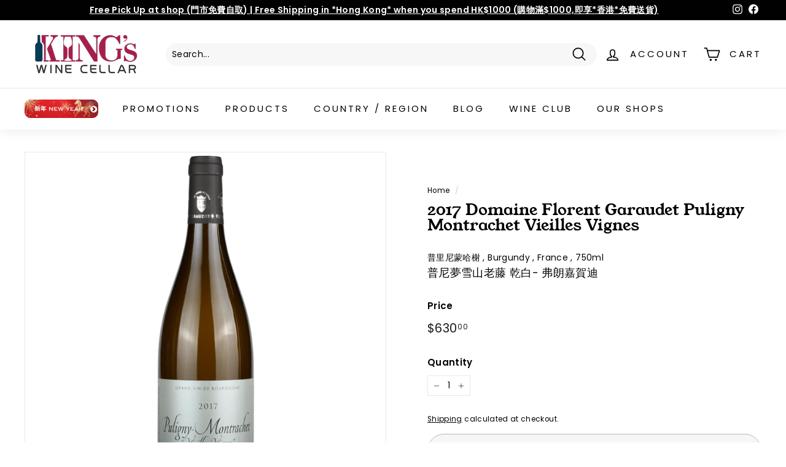

--- FILE ---
content_type: text/html; charset=utf-8
request_url: https://kingswine.hk/collections/vendors?view=vendor-ajax&q=Florent%20Garaudet
body_size: 1588
content:


<!-- NPWcGsaIVA ["2010-s", "750ml", "all-regular-price-item", "wine"] false -->

<div id="QuickShopModal-4662399565878" class="modal modal--square modal--quick-shop" data-product-id="4662399565878">
  <div class="modal__inner">
    <div class="modal__centered">
      <div class="modal__centered-content">
        <div id="QuickShopHolder-domaine-florent-garaudet-puligny-montrachet-vieilles-vignes-2017-33242322017bt00en"></div>
      </div>

      <button type="button" class="btn btn--circle btn--icon modal__close js-modal-close">
        <svg aria-hidden="true" focusable="false" role="presentation" class="icon icon-close" viewBox="0 0 64 64"><defs><style>.cls-1{fill:none;stroke:#000;stroke-miterlimit:10;stroke-width:2px}</style></defs><path class="cls-1" d="M19 17.61l27.12 27.13m0-27.13L19 44.74"/></svg>
        <span class="icon__fallback-text">"Close (esc)"</span>
      </button>
    </div>
  </div>
</div>
<!-- NPWcGsaIVA ["2010-s", "750ml", "all", "burgundy", "burgundy-wine", "france", "hk-201-500", "items", "promotion", "short-term-special-collection-1", "special-price-white", "white", "white-wine", "wine"] false --><div class="grid-item grid-product " data-product-handle="florent-garaudet-monthelie-sous-le-cellier-blanc-2019-330151101975" data-product-id="10115989405979">
  <div class="grid-item__content"><div class="grid-product__actions"><button class="btn btn--circle btn--icon quick-product__btn quick-product__btn--not-ready js-modal-open-quick-modal-10115989405979 small--hide" title="Quick shop" tabindex="-1" data-handle="florent-garaudet-monthelie-sous-le-cellier-blanc-2019-330151101975">
              <svg aria-hidden="true" focusable="false" role="presentation" class="icon icon-search" viewBox="0 0 64 64"><defs><style>.cls-1{fill:none;stroke:#000;stroke-miterlimit:10;stroke-width:2px}</style></defs><path class="cls-1" d="M47.16 28.58A18.58 18.58 0 1 1 28.58 10a18.58 18.58 0 0 1 18.58 18.58zM54 54L41.94 42"/></svg>
              <span class="icon__fallback-text">Quick shop</span>
            </button>
<button type="button" class="text-link quick-add-btn js-quick-add-btn"
                      title="Add to cart"
                      tabindex="-1"
                      data-id="51608827396379">
                <span class="btn btn--circle btn--icon">
                  <svg aria-hidden="true" focusable="false" role="presentation" class="icon icon-plus" viewBox="0 0 64 64"><path class="cls-1" d="M32 9v46m23-23H9"/></svg>
                  <span class="icon__fallback-text">Add to cart</span>
                </span>
              </button></div><a href="/collections/vendors/products/florent-garaudet-monthelie-sous-le-cellier-blanc-2019-330151101975" class="grid-item__link">
      <div class="grid-product__image-wrap">
        <div class="grid-product__tags"><div class="grid-product__tag grid-product__tag--sale">
              Sale
            </div></div><div
            class="grid__image-ratio grid__image-ratio--square">
            <img class="lazyload"
                data-src="//cdn.shopify.com/s/files/1/0159/8436/1526/t/10/assets/no-image-k.gif"
                data-widths="[160, 200, 280, 360, 540, 720, 900]"
                data-aspectratio=""
                data-sizes="auto"
                alt="">
            <noscript>
              <img class="grid-product__image lazyloaded"
                src="//kingswine.hk/cdn/shopifycloud/storefront/assets/no-image-2048-a2addb12_400x.gif"
                alt="">
            </noscript>
          </div></div>
    </a>
      <div class="grid-item__meta">
        <div class="grid-item__meta-main"><div class="grid-product__title">
            <a href="/collections/vendors/products/florent-garaudet-monthelie-sous-le-cellier-blanc-2019-330151101975" class="grid-item__link">2019 Florent Garaudet Monthelie 'Sous le Cellier' Blanc</a>
          </div></div>
        <div class="grid-item__meta-secondary">
          <div class="grid-product__price"><span class="visually-hidden">Sale price</span><span class="grid-product__price--current"><span aria-hidden="true">$462<sup>00</sup></span>
<span class="visually-hidden">$462.00</span>
</span><span class="visually-hidden">Regular price</span>
              <span class="grid-product__price--original"><span aria-hidden="true">$550<sup>00</sup></span>
<span class="visually-hidden">$550.00</span>
</span><span class="grid-product__price--savings">
                  Save $88
                </span></div><span class="shopify-product-reviews-badge" data-id="10115989405979"></span></div>
      </div>
    </a>
  </div>
</div>

<div id="QuickShopModal-10115989405979" class="modal modal--square modal--quick-shop" data-product-id="10115989405979">
  <div class="modal__inner">
    <div class="modal__centered">
      <div class="modal__centered-content">
        <div id="QuickShopHolder-florent-garaudet-monthelie-sous-le-cellier-blanc-2019-330151101975"></div>
      </div>

      <button type="button" class="btn btn--circle btn--icon modal__close js-modal-close">
        <svg aria-hidden="true" focusable="false" role="presentation" class="icon icon-close" viewBox="0 0 64 64"><defs><style>.cls-1{fill:none;stroke:#000;stroke-miterlimit:10;stroke-width:2px}</style></defs><path class="cls-1" d="M19 17.61l27.12 27.13m0-27.13L19 44.74"/></svg>
        <span class="icon__fallback-text">"Close (esc)"</span>
      </button>
    </div>
  </div>
</div>
<!-- NPWcGsaIVA ["2010-s", "750ml", "all", "burgundy", "burgundy-wine", "france", "hk-201-500", "items", "promotion", "red", "red-wine", "short-term-special-collection-1", "wine"] false --><div class="grid-item grid-product " data-product-handle="florent-garaudet-monthelie-vieilles-vignes-rouge-2019-330139601975" data-product-id="10109914841371">
  <div class="grid-item__content"><div class="grid-product__actions"><button class="btn btn--circle btn--icon quick-product__btn quick-product__btn--not-ready js-modal-open-quick-modal-10109914841371 small--hide" title="Quick shop" tabindex="-1" data-handle="florent-garaudet-monthelie-vieilles-vignes-rouge-2019-330139601975">
              <svg aria-hidden="true" focusable="false" role="presentation" class="icon icon-search" viewBox="0 0 64 64"><defs><style>.cls-1{fill:none;stroke:#000;stroke-miterlimit:10;stroke-width:2px}</style></defs><path class="cls-1" d="M47.16 28.58A18.58 18.58 0 1 1 28.58 10a18.58 18.58 0 0 1 18.58 18.58zM54 54L41.94 42"/></svg>
              <span class="icon__fallback-text">Quick shop</span>
            </button>
<button type="button" class="text-link quick-add-btn js-quick-add-btn"
                      title="Add to cart"
                      tabindex="-1"
                      data-id="51579551351067">
                <span class="btn btn--circle btn--icon">
                  <svg aria-hidden="true" focusable="false" role="presentation" class="icon icon-plus" viewBox="0 0 64 64"><path class="cls-1" d="M32 9v46m23-23H9"/></svg>
                  <span class="icon__fallback-text">Add to cart</span>
                </span>
              </button></div><a href="/collections/vendors/products/florent-garaudet-monthelie-vieilles-vignes-rouge-2019-330139601975" class="grid-item__link">
      <div class="grid-product__image-wrap">
        <div class="grid-product__tags"><div class="grid-product__tag grid-product__tag--sale">
              Sale
            </div></div><div
            class="grid__image-ratio grid__image-ratio--square">
            <img class="lazyload"
                data-src="//kingswine.hk/cdn/shop/files/Shopify_729f8d7e-db7f-45f1-9090-352682620a50_{width}x.png?v=1767769355"
                data-widths="[160, 200, 280, 360, 540, 720, 900]"
                data-aspectratio="1.0"
                data-sizes="auto"
                alt="">
            <noscript>
              <img class="grid-product__image lazyloaded"
                src="//kingswine.hk/cdn/shop/files/Shopify_729f8d7e-db7f-45f1-9090-352682620a50_400x.png?v=1767769355"
                alt="">
            </noscript>
          </div></div>
    </a>
      <div class="grid-item__meta">
        <div class="grid-item__meta-main"><div class="grid-product__title">
            <a href="/collections/vendors/products/florent-garaudet-monthelie-vieilles-vignes-rouge-2019-330139601975" class="grid-item__link">2019 Florent Garaudet Monthelie Vieilles Vignes Rouge</a>
          </div></div>
        <div class="grid-item__meta-secondary">
          <div class="grid-product__price"><span class="visually-hidden">Sale price</span><span class="grid-product__price--current"><span aria-hidden="true">$487<sup>00</sup></span>
<span class="visually-hidden">$487.00</span>
</span><span class="visually-hidden">Regular price</span>
              <span class="grid-product__price--original"><span aria-hidden="true">$580<sup>00</sup></span>
<span class="visually-hidden">$580.00</span>
</span><span class="grid-product__price--savings">
                  Save $93
                </span></div><span class="shopify-product-reviews-badge" data-id="10109914841371"></span></div>
      </div>
    </a>
  </div>
</div>

<div id="QuickShopModal-10109914841371" class="modal modal--square modal--quick-shop" data-product-id="10109914841371">
  <div class="modal__inner">
    <div class="modal__centered">
      <div class="modal__centered-content">
        <div id="QuickShopHolder-florent-garaudet-monthelie-vieilles-vignes-rouge-2019-330139601975"></div>
      </div>

      <button type="button" class="btn btn--circle btn--icon modal__close js-modal-close">
        <svg aria-hidden="true" focusable="false" role="presentation" class="icon icon-close" viewBox="0 0 64 64"><defs><style>.cls-1{fill:none;stroke:#000;stroke-miterlimit:10;stroke-width:2px}</style></defs><path class="cls-1" d="M19 17.61l27.12 27.13m0-27.13L19 44.74"/></svg>
        <span class="icon__fallback-text">"Close (esc)"</span>
      </button>
    </div>
  </div>
</div>


--- FILE ---
content_type: application/javascript
request_url: https://kingswine.hk/apps/sap/1769259859/api/2/3N3aW5lLm15c2hvcGlmeS5jb20=a2luZ.js
body_size: 160164
content:
window.tdfEventHub.TriggerEventOnce('data_app2',{"offers":{"1":{},"2":{},"5":{},"7":{"28919":{"apply_num":0,"discount":{"type_id":5,"value":{"levels":[{"discount":{"type_id":1,"value":10},"quantity":1}]}},"display_id":1,"id":28919,"message":"Silver Member Discount","more_products":false,"mtv_message":"Silver Member Discount","product_groups":[{"ids":[4264988868662,6654565711926,6863162245174,8798564581659,8798582964507,9818359824667,9818367066395,9904225976603,10004255539483,10034063900955,10039124263195,10096145498395,10096967221531,10100679082267,10101538291995,10102440165659,10103470358811,10103854694683,10104663965979,10105784172827,10105784205595,10105784238363,10105784271131,10105784336667,10105784402203,10105784434971,10106164248859,10106164314395,10106164347163,10106186367259,10106193576219,10106587808027,10106671857947,10108478193947,10108478718235,10108479439131,10108479734043,10108480487707,10108480815387,10108480913691,10108481044763,10108481208603,10108481372443,10108481470747,10108481569051,10108481667355,10108481700123,10108481863963,10108482093339,10108482289947,10108482322715,10108482355483,10108482421019,10108482552091,10108482617627,10108487205147,10108487729435,10108488122651,10108515451163,10108522922267,10108589900059,10108594290971,10108599337243,10108655894811,10108657795355,10108660449563,10108662219035,10108663169307,10108669231387,10108684173595,10109282025755,10109287596315,10109287629083,10109287727387,10109287760155,10109287792923,10109288055067,10109288186139,10109288415515,10109288513819,10109290086683,10109291135259,10109291168027,10109291266331,10109291331867,10109291430171,10109291462939,10109291495707,10109291528475,10109291594011,10109291626779,10109291725083,10109291757851,10109291790619,10109291823387,10109291856155,10109291921691,10109291987227,10109292019995,10109292052763,10109292118299,10109292151067,10109292282139,10109292806427,10109292904731,10109293068571,10109293297947,10109293461787,10109293527323,10109293691163,10109294018843,10109294248219,10109296279835,10109296345371,10109296443675,10109296804123,10109296967963,10109297066267,10109297164571,10109542007067,10109542170907,10109542269211,10109542465819,10109542498587,10109544169755,10109544366363,10109544530203,10109544759579,10109559963931,10109914448155,10109914546459,10109914743067,10109914906907,10109915005211,10109915037979,10109915070747,10109915136283,10109915169051,10109915496731,10109915529499,10109915726107,10109920903451,10109920936219,10109920968987,10109921034523,10109921493275,10109921657115,10109921820955,10109921952027,10109922050331,10109922345243,10109922672923,10109922705691,10109923098907,10109923164443,10109923393819,10109923655963,10109923688731,10109923819803,10109924016411,10109924245787,10109924278555,10109924376859,10109924507931,10109924573467,10109924770075,10109924802843,10109925032219,10109925130523,10109925196059,10109925458203,10109925490971,10109925589275,10109925785883,10109925884187,10109925916955,10109926015259,10109975953691,10109978509595,10110273061147,10110273159451,10110276436251,10110279319835,10110279352603,10110279418139,10110279450907,10110279516443,10110279549211,10110279713051,10110279942427,10110280040731,10110280335643,10110280466715,10110280597787,10110280728859,10110280761627,10110280827163,10110280859931,10110281744667,10110281777435,10110281908507,10110282039579,10110282432795,10110283284763,10110283350299,10110283481371,10110283514139,10110283546907,10110283612443,10110283710747,10110283841819,10110284628251,10110284661019,10110284726555,10110284759323,10110284824859,10110287085851,10110287216923,10110287315227,10110287347995,10110287413531,10110287479067,10110287675675,10110287741211,10110287839515,10110287872283,10110288134427,10110288396571,10110288429339,10110288494875,10110288593179,10110288625947,10110288691483,10110288724251,10110289150235,10110289641755,10110289707291,10110289772827,10110289903899,10110289936667,10110290034971,10110290297115,10110290329883,10110290362651,10110290624795,10110290985243,10110291083547,10110291181851,10110291280155,10110291312923,10110291345691,10110291411227,10110291542299,10110292230427,10110292263195,10110292820251,10110292885787,10110295179547,10110295474459,10110295507227,10110295539995,10110295605531,10110295834907,10110295900443,10110295933211,10110296785179,10110296850715,10110296949019,10110297014555,10110297047323,10110297342235,10110297669915,10110297735451,10110298161435,10110298325275,10110298358043,10110298652955,10110298718491,10110298751259,10110298915099,10110299046171,10110299275547,10110299308315,10110299373851,10110299406619,10110299537691,10110299570459,10110299603227,10110299668763,10110299996443,10110300193051,10110300291355,10110300422427,10110300487963,10110300619035,10110300684571,10110300717339,10110304420123,10110304485659,10110304649499,10110304715035,10110304944411,10110305042715,10110306091291,10110306124059,10110306287899,10110306320667,10110306353435,10110307860763,10110307959067,10110307991835,10110308319515,10110308811035,10110309892379,10110309990683,10110310220059,10110310252827,10110310580507,10110310646043,10110310842651,10110310940955,10110311072027,10110311137563,10110311203099,10110311235867,10110311268635,10110311366939,10110311399707,10110313038107,10110313234715,10110313267483,10110313627931,10110314316059,10110314348827,10110314381595,10110314578203,10110314610971,10110315266331,10110315299099,10110315430171,10110315462939,10110315692315,10110315725083,10110315790619,10110315921691,10110316052763,10110316151067,10110316282139,10110318838043,10110319657243,10110320738587,10110320902427,10110321262875,10110321525019,10110321656091,10110321721627,10110321852699,10110322540827,10110322606363,10110322802971,10110322835739,10110322868507,10110322999579,10110323097883,10110323294491,10110323523867,10110323753243,10110323818779,10110323851547,10110323982619,10110324310299,10110324375835,10110324408603,10110324769051,10110324998427,10110325031195,10110325129499,10110327750939,10110327980315,10110329651483,10110330470683,10110330765595,10110331126043,10110331257115,10110331912475,10110331945243,10110332043547,10110332305691,10110333452571,10110333518107,10110333550875,10110333681947,10110333813019,10110333845787,10110333944091,10110333976859,10110334042395,10110334140699,10110334337307,10110334370075,10110334763291,10110334828827,10110334959899,10110334992667,10110335025435,10110335516955,10110335648027,10110335844635,10110335877403,10110335975707,10110339416347,10110339842331,10110339875099,10110339940635,10110341087515,10110342758683,10110342889755,10110342955291,10110343053595,10110343119131,10110343250203,10110343282971,10110343315739,10110343381275,10110343512347,10110343545115,10110343643419,10110343741723,10110344003867,10110344069403,10110344102171,10110344233243,10110344560923,10110344790299,10110344921371,10110344986907,10110345183515,10110346363163,10110347739419,10110347772187,10110348427547,10110351638811,10110351737115,10110353768731,10110354325787,10110354358555,10110354391323,10110354456859,10110354686235,10110354719003,10110354882843,10110354948379,10110355112219,10110355144987,10110355210523,10110355341595,10110355374363,10110355898651,10110355931419,10110355964187,10110356095259,10110356488475,10110356914459,10110357012763,10110357209371,10110357438747,10110357471515,10110357537051,10110357602587,10110357766427,10110357831963,10110357963035,10110358028571,10110358061339,10110358126875,10110358356251,10110358421787,10110358520091,10110358552859,10110358651163,10110358749467,10110358815003,10110358913307,10110923538715,10110923637019,10110926848283,10111506710811,10111506743579,10111506776347,10111506841883,10111506972955,10111507005723,10111507104027,10111507136795,10111507169563,10111507202331,10111562154267,10111639355675,10111639585051,10111644664091,10111644696859,10111644729627,10111644795163,10111645122843,10112101482779,10112101515547,10112101548315,10112101581083,10112101613851,10112101646619,10112101679387,10112101712155,10112101875995,10112101974299,10112102007067,10112102269211,10112102433051,10112102531355,10112102564123,10112102760731,10112102793499,10112102891803,10112102957339,10112103121179,10112103153947,10112103317787,10112103383323,10112103448859,10112103514395,10112103579931,10112103842075,10112103907611,10112104071451,10112104300827,10112104431899,10112104595739,10112104661275,10112104792347,10112104857883,10112105054491,10112105120027,10112105251099,10112105283867,10112105349403,10112105480475,10112105611547,10112105677083,10112106496283,10112106529051,10112106594587,10112107020571,10112107151643,10112107446555,10112107479323,10112107512091,10112107544859,10112107610395,10112107643163,10112107708699,10112107741467,10112107807003,10112107839771,10112107905307,10112107938075,10112108069147,10112108101915,10112108134683,10112108232987,10112108527899,10112108593435,10112108790043,10112108822811,10112108888347,10112108921115,10112108953883,10112109084955,10112109609243,10112109674779,10112109740315,10112109773083,10112109936923,10112110002459,10112110067995,10112110133531,10112110362907,10112110493979,10112110625051,10112110657819,10112110756123,10112110788891,10112110821659,10112110854427,10112110919963,10112110985499,10112111116571,10112111149339,10112111182107,10112111280411,10112111313179,10112111345947,10112111411483,10112111444251,10112111575323,10112111640859,10112112230683,10112112263451,10112112296219,10112112328987,10112112361755,10112112394523,10112112460059,10112112558363,10112112591131,10112112623899,10112112754971,10112112787739,10112112820507,10112113017115,10112113115419,10112113148187,10112113180955,10112113410331,10112113475867,10112113508635,10112113672475,10112113770779,10112113803547,10112113934619,10112114360603,10112114426139,10112114458907,10112114491675,10112114557211,10112114655515,10112114688283,10112114753819,10112114983195,10112115015963,10112115114267,10112115179803,10112115212571,10112115245339,10112115343643,10112115409179,10112115507483,10112115573019,10112115605787,10112116130075,10112116162843,10112116392219,10112116556059,10112116621595,10112116687131,10112116785435,10112117178651,10112117244187,10112117276955,10112117309723,10112117342491,10112117408027,10112117539099,10112117801243,10112117932315,10112117997851,10112118030619,10112118063387,10112118096155,10112118325531,10112118358299,10112118587675,10112118620443,10112118817051,10112118948123,10112119013659,10112119046427,10112119144731,10112119177499,10112119243035,10112119308571,10112119505179,10112119537947,10112119570715,10112119669019,10112119865627,10112119898395,10112120062235,10112120095003,10112120160539,10112120389915,10112120422683,10112120619291,10112120717595,10112120815899,10112120881435,10112120914203,10112120946971,10112121078043,10112121209115,10112121307419,10112121405723,10112121569563,10112122061083,10112122093851,10112122192155,10112122224923,10112122290459,10112122421531,10112122487067,10112122585371,10112122683675,10112122716443,10112122781979,10112122814747,10112122847515,10112122880283,10112122978587,10112123142427,10112123207963,10112123339035,10112123404571,10112123437339,10112123470107,10112123699483,10112123765019,10112123797787,10112123863323,10112123928859,10112124223771,10112124256539,10112124354843,10112124485915,10112124584219,10112124682523,10112124715291,10112124748059,10112124944667,10112125370651,10112125600027,10112126451995,10112126550299,10112126812443,10112126877979,10112169509147,10112169574683,10112169902363,10112541557019,10112541622555,10112541655323,10112542310683,10112543555867,10112543752475,10112544637211,10112544768283,10112544801051,10112545063195,10112545128731,10112546013467,10112546046235,10112546079003,10112546570523,10112546636059,10112546668827,10112546996507,10112547029275,10112547225883,10112548143387,10112548307227,10112548503835,10112548864283,10112549388571,10112549421339,10112549454107,10112549847323,10112549945627,10112550797595,10112550895899,10112550961435,10112550994203,10112551026971,10112551059739,10112551158043,10112551223579,10112551256347,10112551321883,10112551715099,10112552042779,10112552075547,10112552108315,10112552206619,10112552239387,10112552337691,10112552435995,10112552468763,10112552501531,10112553025819,10112553287963,10112553386267,10112553910555,10112554303771,10112554434843,10112554467611,10112910197019,10112910852379,10112911376667,10112946700571,10113959919899,10113959952667,10113960050971,10113960083739,10113960247579,10113961394459,10113961918747,10113962017051,10113962049819,10113962082587,10113962115355,10113962213659,10113962246427,10113962279195,10113962443035,10113962508571,10113962639643,10113962672411,10113962770715,10113962803483,10113962901787,10113963032859,10113963131163,10113963393307,10113963622683,10113963819291,10113963852059,10113963884827,10113963917595,10113964015899,10113964048667,10113964146971,10113964179739,10113964278043,10113964310811,10113964343579,10113964376347,10113964409115,10113964474651,10113964540187,10113965097243,10113965195547,10113965359387,10113965392155,10113965424923,10113965490459,10113965588763,10113965621531,10113965687067,10113965719835,10113965752603,10113965785371,10113965818139,10114263253275,10114268922139,10114270069019,10114271215899,10114275574043,10114276557083,10114277572891,10114282881307,10114285601051,10114287698203,10114303852827,10114311323931,10114322694427,10114324234523,10115086483739,10115988422939,10115988652315,10115988717851,10115988750619,10115988783387,10115988914459,10115989209371,10115989242139,10115989504283,10115990126875,10115990585627,10115990618395,10115990716699,10115990749467,10115990782235,10115990815003,10115990847771,10115990913307,10115990946075,10115991044379,10115991077147,10115991175451,10115991470363,10115992584475,10115992617243,10115992879387,10115992912155,10115993305371,10115993338139,10115993436443,10115993764123,10115993829659,10115993960731,10115994059035,10115994321179,10115994353947,10115994517787,10115994648859,10115994976539,10115995042075,10115995173147,10115995369755,10115995697435,10115995730203,10115995992347,10115996123419,10115996156187,10115996188955,10115996221723,10115996320027,10115996352795,10115996385563,10115996582171,10115996680475,10115996713243,10115996811547,10115996942619,10115997008155,10115997040923,10115997303067,10115997401371,10115997434139,10115997565211,10115997630747,10115997663515,10115997729051,10115998089499,10115998155035,10115998187803,10115998482715,10115998875931,10115998908699,10115999138075,10115999269147,10115999465755,10115999695131,10115999760667,10115999858971,10115999924507,10115999957275,10115999990043,10116000088347,10116000284955,10116000317723,10116001497371,10116001530139,10116001562907,10116001661211,10116001693979,10116002054427,10116002119963,10116002152731,10116002185499,10116002251035,10116002283803,10116002349339,10116002480411,10116002513179,10116002644251,10116002742555,10116002971931,10116003004699,10116003070235,10116003365147,10116003397915,10116003496219,10116003528987,10116003594523,10116003627291,10116003660059,10116003758363,10116003889435,10116004020507,10116004086043,10116004118811,10116005200155,10116005724443,10116006084891,10116006445339,10116006641947,10116007067931,10116007100699,10116007199003,10116007592219,10116007788827,10116007821595,10116007887131,10116008214811,10116008280347,10116008313115,10116008378651,10116008608027,10116008739099,10116008935707,10116008968475,10116009001243,10116009034011,10116009066779,10116009197851,10116009230619,10116009263387,10116009328923,10116009459995,10116009787675,10117514821915],"type_id":3}],"trigger":{"segment_ids":[4106]}},"36138":{"apply_num":0,"discount":{"type_id":5,"value":{"levels":[{"discount":{"type_id":1,"value":15},"quantity":1}]}},"display_id":1,"id":36138,"message":"GOLD Member Discount","more_products":false,"mtv_message":"GOLD Member Discount","product_groups":[{"ids":[4264988868662,6654565711926,6863162245174,8798564581659,8798582964507,9818359824667,9818367066395,9904225976603,10004255539483,10034063900955,10039124263195,10096145498395,10096967221531,10100679082267,10101538291995,10102440165659,10103470358811,10103854694683,10104663965979,10105784172827,10105784205595,10105784238363,10105784271131,10105784336667,10105784402203,10105784434971,10106164248859,10106164314395,10106164347163,10106186367259,10106193576219,10106587808027,10106671857947,10108478193947,10108478718235,10108479439131,10108479734043,10108480487707,10108480815387,10108480913691,10108481044763,10108481208603,10108481372443,10108481470747,10108481569051,10108481667355,10108481700123,10108481863963,10108482093339,10108482289947,10108482322715,10108482355483,10108482421019,10108482552091,10108482617627,10108487205147,10108487729435,10108488122651,10108515451163,10108522922267,10108589900059,10108594290971,10108599337243,10108655894811,10108657795355,10108660449563,10108662219035,10108663169307,10108669231387,10108684173595,10109282025755,10109287596315,10109287629083,10109287727387,10109287760155,10109287792923,10109288055067,10109288186139,10109288415515,10109288513819,10109290086683,10109291135259,10109291168027,10109291266331,10109291331867,10109291430171,10109291462939,10109291495707,10109291528475,10109291594011,10109291626779,10109291725083,10109291757851,10109291790619,10109291823387,10109291856155,10109291921691,10109291987227,10109292019995,10109292052763,10109292118299,10109292151067,10109292282139,10109292806427,10109292904731,10109293068571,10109293297947,10109293461787,10109293527323,10109293691163,10109294018843,10109294248219,10109296279835,10109296345371,10109296443675,10109296804123,10109296967963,10109297066267,10109297164571,10109542007067,10109542170907,10109542269211,10109542465819,10109542498587,10109544169755,10109544366363,10109544530203,10109544759579,10109559963931,10109914448155,10109914546459,10109914743067,10109914906907,10109915005211,10109915037979,10109915070747,10109915136283,10109915169051,10109915496731,10109915529499,10109915726107,10109920903451,10109920936219,10109920968987,10109921034523,10109921493275,10109921657115,10109921820955,10109921952027,10109922050331,10109922345243,10109922672923,10109922705691,10109923098907,10109923164443,10109923393819,10109923655963,10109923688731,10109923819803,10109924016411,10109924245787,10109924278555,10109924376859,10109924507931,10109924573467,10109924770075,10109924802843,10109925032219,10109925130523,10109925196059,10109925458203,10109925490971,10109925589275,10109925785883,10109925884187,10109925916955,10109926015259,10109975953691,10109978509595,10110273061147,10110273159451,10110276436251,10110279319835,10110279352603,10110279418139,10110279450907,10110279516443,10110279549211,10110279713051,10110279942427,10110280040731,10110280335643,10110280466715,10110280597787,10110280728859,10110280761627,10110280827163,10110280859931,10110281744667,10110281777435,10110281908507,10110282039579,10110282432795,10110283284763,10110283350299,10110283481371,10110283514139,10110283546907,10110283612443,10110283710747,10110283841819,10110284628251,10110284661019,10110284726555,10110284759323,10110284824859,10110287085851,10110287216923,10110287315227,10110287347995,10110287413531,10110287479067,10110287675675,10110287741211,10110287839515,10110287872283,10110288134427,10110288396571,10110288429339,10110288494875,10110288593179,10110288625947,10110288691483,10110288724251,10110289150235,10110289641755,10110289707291,10110289772827,10110289903899,10110289936667,10110290034971,10110290297115,10110290329883,10110290362651,10110290624795,10110290985243,10110291083547,10110291181851,10110291280155,10110291312923,10110291345691,10110291411227,10110291542299,10110292230427,10110292263195,10110292820251,10110292885787,10110295179547,10110295474459,10110295507227,10110295539995,10110295605531,10110295834907,10110295900443,10110295933211,10110296785179,10110296850715,10110296949019,10110297014555,10110297047323,10110297342235,10110297669915,10110297735451,10110298161435,10110298325275,10110298358043,10110298652955,10110298718491,10110298751259,10110298915099,10110299046171,10110299275547,10110299308315,10110299373851,10110299406619,10110299537691,10110299570459,10110299603227,10110299668763,10110299996443,10110300193051,10110300291355,10110300422427,10110300487963,10110300619035,10110300684571,10110300717339,10110304420123,10110304485659,10110304649499,10110304715035,10110304944411,10110305042715,10110306091291,10110306124059,10110306287899,10110306320667,10110306353435,10110307860763,10110307959067,10110307991835,10110308319515,10110308811035,10110309892379,10110309990683,10110310220059,10110310252827,10110310580507,10110310646043,10110310842651,10110310940955,10110311072027,10110311137563,10110311203099,10110311235867,10110311268635,10110311366939,10110311399707,10110313038107,10110313234715,10110313267483,10110313627931,10110314316059,10110314348827,10110314381595,10110314578203,10110314610971,10110315266331,10110315299099,10110315430171,10110315462939,10110315692315,10110315725083,10110315790619,10110315921691,10110316052763,10110316151067,10110316282139,10110318838043,10110319657243,10110320738587,10110320902427,10110321262875,10110321525019,10110321656091,10110321721627,10110321852699,10110322540827,10110322606363,10110322802971,10110322835739,10110322868507,10110322999579,10110323097883,10110323294491,10110323523867,10110323753243,10110323818779,10110323851547,10110323982619,10110324310299,10110324375835,10110324408603,10110324769051,10110324998427,10110325031195,10110325129499,10110327750939,10110327980315,10110329651483,10110330470683,10110330765595,10110331126043,10110331257115,10110331912475,10110331945243,10110332043547,10110332305691,10110333452571,10110333518107,10110333550875,10110333681947,10110333813019,10110333845787,10110333944091,10110333976859,10110334042395,10110334140699,10110334337307,10110334370075,10110334763291,10110334828827,10110334959899,10110334992667,10110335025435,10110335516955,10110335648027,10110335844635,10110335877403,10110335975707,10110339416347,10110339842331,10110339875099,10110339940635,10110341087515,10110342758683,10110342889755,10110342955291,10110343053595,10110343119131,10110343250203,10110343282971,10110343315739,10110343381275,10110343512347,10110343545115,10110343643419,10110343741723,10110344003867,10110344069403,10110344102171,10110344233243,10110344560923,10110344790299,10110344921371,10110344986907,10110345183515,10110346363163,10110347739419,10110347772187,10110348427547,10110351638811,10110351737115,10110353768731,10110354325787,10110354358555,10110354391323,10110354456859,10110354686235,10110354719003,10110354882843,10110354948379,10110355112219,10110355144987,10110355210523,10110355341595,10110355374363,10110355898651,10110355931419,10110355964187,10110356095259,10110356488475,10110356914459,10110357012763,10110357209371,10110357438747,10110357471515,10110357537051,10110357602587,10110357766427,10110357831963,10110357963035,10110358028571,10110358061339,10110358126875,10110358356251,10110358421787,10110358520091,10110358552859,10110358651163,10110358749467,10110358815003,10110358913307,10110923538715,10110923637019,10110926848283,10111506710811,10111506743579,10111506776347,10111506841883,10111506972955,10111507005723,10111507104027,10111507136795,10111507169563,10111507202331,10111562154267,10111639355675,10111639585051,10111644664091,10111644696859,10111644729627,10111644795163,10111645122843,10112101482779,10112101515547,10112101548315,10112101581083,10112101613851,10112101646619,10112101679387,10112101712155,10112101875995,10112101974299,10112102007067,10112102269211,10112102433051,10112102531355,10112102564123,10112102760731,10112102793499,10112102891803,10112102957339,10112103121179,10112103153947,10112103317787,10112103383323,10112103448859,10112103514395,10112103579931,10112103842075,10112103907611,10112104071451,10112104300827,10112104431899,10112104595739,10112104661275,10112104792347,10112104857883,10112105054491,10112105120027,10112105251099,10112105283867,10112105349403,10112105480475,10112105611547,10112105677083,10112106496283,10112106529051,10112106594587,10112107020571,10112107151643,10112107446555,10112107479323,10112107512091,10112107544859,10112107610395,10112107643163,10112107708699,10112107741467,10112107807003,10112107839771,10112107905307,10112107938075,10112108069147,10112108101915,10112108134683,10112108232987,10112108527899,10112108593435,10112108790043,10112108822811,10112108888347,10112108921115,10112108953883,10112109084955,10112109609243,10112109674779,10112109740315,10112109773083,10112109936923,10112110002459,10112110067995,10112110133531,10112110362907,10112110493979,10112110625051,10112110657819,10112110756123,10112110788891,10112110821659,10112110854427,10112110919963,10112110985499,10112111116571,10112111149339,10112111182107,10112111280411,10112111313179,10112111345947,10112111411483,10112111444251,10112111575323,10112111640859,10112112230683,10112112263451,10112112296219,10112112328987,10112112361755,10112112394523,10112112460059,10112112558363,10112112591131,10112112623899,10112112754971,10112112787739,10112112820507,10112113017115,10112113115419,10112113148187,10112113180955,10112113410331,10112113475867,10112113508635,10112113672475,10112113770779,10112113803547,10112113934619,10112114360603,10112114426139,10112114458907,10112114491675,10112114557211,10112114655515,10112114688283,10112114753819,10112114983195,10112115015963,10112115114267,10112115179803,10112115212571,10112115245339,10112115343643,10112115409179,10112115507483,10112115573019,10112115605787,10112116130075,10112116162843,10112116392219,10112116556059,10112116621595,10112116687131,10112116785435,10112117178651,10112117244187,10112117276955,10112117309723,10112117342491,10112117408027,10112117539099,10112117801243,10112117932315,10112117997851,10112118030619,10112118063387,10112118096155,10112118325531,10112118358299,10112118587675,10112118620443,10112118817051,10112118948123,10112119013659,10112119046427,10112119144731,10112119177499,10112119243035,10112119308571,10112119505179,10112119537947,10112119570715,10112119669019,10112119865627,10112119898395,10112120062235,10112120095003,10112120160539,10112120389915,10112120422683,10112120619291,10112120717595,10112120815899,10112120881435,10112120914203,10112120946971,10112121078043,10112121209115,10112121307419,10112121405723,10112121569563,10112122061083,10112122093851,10112122192155,10112122224923,10112122290459,10112122421531,10112122487067,10112122585371,10112122683675,10112122716443,10112122781979,10112122814747,10112122847515,10112122880283,10112122978587,10112123142427,10112123207963,10112123339035,10112123404571,10112123437339,10112123470107,10112123699483,10112123765019,10112123797787,10112123863323,10112123928859,10112124223771,10112124256539,10112124354843,10112124485915,10112124584219,10112124682523,10112124715291,10112124748059,10112124944667,10112125370651,10112125600027,10112126451995,10112126550299,10112126812443,10112126877979,10112169509147,10112169574683,10112169902363,10112541557019,10112541622555,10112541655323,10112542310683,10112543555867,10112543752475,10112544637211,10112544768283,10112544801051,10112545063195,10112545128731,10112546013467,10112546046235,10112546079003,10112546570523,10112546636059,10112546668827,10112546996507,10112547029275,10112547225883,10112548143387,10112548307227,10112548503835,10112548864283,10112549388571,10112549421339,10112549454107,10112549847323,10112549945627,10112550797595,10112550895899,10112550961435,10112550994203,10112551026971,10112551059739,10112551158043,10112551223579,10112551256347,10112551321883,10112551715099,10112552042779,10112552075547,10112552108315,10112552206619,10112552239387,10112552337691,10112552435995,10112552468763,10112552501531,10112553025819,10112553287963,10112553386267,10112553910555,10112554303771,10112554434843,10112554467611,10112910197019,10112910852379,10112911376667,10112946700571,10113959919899,10113959952667,10113960050971,10113960083739,10113960247579,10113961394459,10113961918747,10113962017051,10113962049819,10113962082587,10113962115355,10113962213659,10113962246427,10113962279195,10113962443035,10113962508571,10113962639643,10113962672411,10113962770715,10113962803483,10113962901787,10113963032859,10113963131163,10113963393307,10113963622683,10113963819291,10113963852059,10113963884827,10113963917595,10113964015899,10113964048667,10113964146971,10113964179739,10113964278043,10113964310811,10113964343579,10113964376347,10113964409115,10113964474651,10113964540187,10113965097243,10113965195547,10113965359387,10113965392155,10113965424923,10113965490459,10113965588763,10113965621531,10113965687067,10113965719835,10113965752603,10113965785371,10113965818139,10114263253275,10114268922139,10114270069019,10114271215899,10114275574043,10114276557083,10114277572891,10114282881307,10114285601051,10114287698203,10114303852827,10114311323931,10114322694427,10114324234523,10115086483739,10115988422939,10115988652315,10115988717851,10115988750619,10115988783387,10115988914459,10115989209371,10115989242139,10115989504283,10115990126875,10115990585627,10115990618395,10115990716699,10115990749467,10115990782235,10115990815003,10115990847771,10115990913307,10115990946075,10115991044379,10115991077147,10115991175451,10115991470363,10115992584475,10115992617243,10115992879387,10115992912155,10115993305371,10115993338139,10115993436443,10115993764123,10115993829659,10115993960731,10115994059035,10115994321179,10115994353947,10115994517787,10115994648859,10115994976539,10115995042075,10115995173147,10115995369755,10115995697435,10115995730203,10115995992347,10115996123419,10115996156187,10115996188955,10115996221723,10115996320027,10115996352795,10115996385563,10115996582171,10115996680475,10115996713243,10115996811547,10115996942619,10115997008155,10115997040923,10115997303067,10115997401371,10115997434139,10115997565211,10115997630747,10115997663515,10115997729051,10115998089499,10115998155035,10115998187803,10115998482715,10115998875931,10115998908699,10115999138075,10115999269147,10115999465755,10115999695131,10115999760667,10115999858971,10115999924507,10115999957275,10115999990043,10116000088347,10116000284955,10116000317723,10116001497371,10116001530139,10116001562907,10116001661211,10116001693979,10116002054427,10116002119963,10116002152731,10116002185499,10116002251035,10116002283803,10116002349339,10116002480411,10116002513179,10116002644251,10116002742555,10116002971931,10116003004699,10116003070235,10116003365147,10116003397915,10116003496219,10116003528987,10116003594523,10116003627291,10116003660059,10116003758363,10116003889435,10116004020507,10116004086043,10116004118811,10116005200155,10116005724443,10116006084891,10116006445339,10116006641947,10116007067931,10116007100699,10116007199003,10116007592219,10116007788827,10116007821595,10116007887131,10116008214811,10116008280347,10116008313115,10116008378651,10116008608027,10116008739099,10116008935707,10116008968475,10116009001243,10116009034011,10116009066779,10116009197851,10116009230619,10116009263387,10116009328923,10116009459995,10116009787675,10117514821915],"type_id":3}],"trigger":{"segment_ids":[5626]}},"43601":{"apply_num":0,"discount":{"type_id":5,"value":{"levels":[{"discount":{"type_id":1,"value":8},"quantity":1}]}},"display_id":1,"id":43601,"message":"Xmas Promo - American \u0026 Chilean Wine 8% off","more_products":false,"mtv_message":"","product_groups":[{"ids":[6863162245174],"type_id":3}],"trigger":{}},"43602":{"apply_num":0,"discount":{"type_id":5,"value":{"levels":[{"discount":{"type_id":1,"value":18},"quantity":1}]}},"display_id":1,"id":43602,"message":"Xmas Promo - American \u0026 Chilean Wine 8% off (VIP)","more_products":false,"mtv_message":"","product_groups":[{"ids":[6863162245174],"pvids":{"6863162245174":[40418192982070]},"type_id":3}],"trigger":{"segment_ids":[4106,5626]}}}},"settings":{"10":{"active":true,"online_off":true,"pos_off":true},"11":{},"2":{"coa":0,"no_mobile":true},"3":{"coa":0,"no_mobile":true,"per_page":10},"4":{"countdown_start_d":19,"countdown_start_m":7,"d_slot":6,"m_slot":4,"no_mobile":true,"use_default":2},"6":{"coa":0,"d_mode":2,"extra_scopes":"write_price_rules,read_discounts,write_discounts,read_markets,unauthenticated_read_product_listings,write_customers,read_inventory,read_locations","mini_dwidget_off":true,"qv_widget_off":true,"ribbon_off":true,"ribbon_place_id":2,"sale_place_id":1},"7":{"currency":"HKD","currency_format":"${{amount}}","id":17515,"key":"bf1451a8401bf98ce4afbf680b61e0ff","pub_domain":"kingswine.hk","timezone_offset":8},"8":{"add":"Add to cart","add_all":"Add selected to cart","added":"added","added_successfully":"Added successfully","apply":"Apply","buy_quantity":"Buy {quantity}","cart":"Cart","cart_discount":"cart discount","cart_discount_code":"Discount code","cart_rec":"Cart recommendation","cart_total":"Cart total","checkout":"Checkout","continue_checkout":"Continue to checkout","continue_shopping":"Continue shopping","copied":"Copied","copy":"Copy","discount":"discount","discount_cal_at_checkout":"Discounts calculated at checkout","email_no_match_code":"Customer information does not meet the requirements for the discount code","explore":"Explore","free_gift":"free gift","free_ship":"free shipping","includes":"includes","input_discount_code":"Gift card or discount code","invalid_code":"Unable to find a valid discount matching the code entered","item":"item","items":"items","lo_earn":"You can earn points for every purchase","lo_have":"You have {point}","lo_hi":"Hi {customer.name}","lo_join":"Join us to earn rewards today","lo_point":"point","lo_points":"points","lo_redeem":"Redeem","lo_reward_view":"View all our rewards \u003e\u003e","lo_signin":"Log in","lo_signup":"Sign up","lo_welcome":"Welcome to our Loyalty Program","m_country":"","m_custom":"","m_lang":"","m_lang_on":"","more":"More","no_thank":"No thanks","off":"Off","product_details":"View full product details","quantity":"Quantity","replace":"Replace","ribbon_price":"ribbon_price","sale":"Sale","select_for_bundle":"Add to bundle","select_free_gift":"Select gift","select_other_option":"Please select other options","sold_out":"Sold out","total_price":"Total price","view_cart":"View cart","wholesale_discount":"Discount","wholesale_gift":"Free","wholesale_quantity":"Quantity","you_added":"You added","you_replaced":"Replaced successfully!","you_save":"Save","your_discount":"Your discount","your_price":"Your price"},"9":{"btn_bg_c":"#4267b2","btn_txt_c":"#fff","discount_bg_c":"#BF0711","explore_bg_c":"#212B36","explore_txt_c":"#fff","img_bg_c":"#fafbfc","p_bg_c":"#fff","p_bg_lite_c":"#F9FAFB","p_btn_bg_2_c":"#61bd4f","p_btn_bg_3_c":"#d4d6e7","p_btn_bg_c":"#4267b2","p_btn_bg_lite_c":"#d4d6e4","p_btn_txt_2_c":"#fff","p_btn_txt_3_c":"#637387","p_btn_txt_c":"#fff","p_btn_txt_lite_c":"#637381","p_discount_bg_c":"#BF0711","p_header_bg_c":"#f2f3f5","p_header_txt_bold_c":"#000","p_header_txt_c":"#212B36","p_header_txt_lite_c":"#454F5B","p_txt_bold_c":"#000","p_txt_c":"#212B36","p_txt_info_c":"#61bd4f","p_txt_lite_c":"#454F5B","table_h_bg_c":"#fffff1","table_h_txt_c":"#212B39","theme_type_id":"1","txt_bold_c":"#000","txt_c":"#212B36","txt_info_c":"#61bd4f"}},"products":{"10004255539483":{"i":10004255539483,"t":"醉園 もものお酒 桃酒 (360 ml)","h":"812170140000bt","p":"s/files/1/0159/8436/1526/files/812170140000BT_20251219_172151.jpg","v":[{"i":51143638286619,"x":"Default Title","a":170}]},"10034063900955":{"i":10034063900955,"t":"2022 Domaine Claude Dugat La Gibryotte Gevrey Chambertin","h":"33269172022bt","p":"s/files/1/0159/8436/1526/files/33269172022BT_20251107_160125.jpg","v":[{"i":51259398324507,"x":"Default Title","a":990}]},"10039124263195":{"i":10039124263195,"t":"2023 Domaine Les Poete Le S des Poete","h":"33270562023bt","p":"s/files/1/0159/8436/1526/files/33270562023BT_20251112_141407.jpg","v":[{"i":51284997472539,"x":"Default Title","a":250}]},"10095552561435":{"i":10095552561435,"t":"2026 Hennessy VSOP Year of Horse Limited Edition","h":"330471102670","p":"s/files/1/0159/8436/1526/files/26_75709282-f2a9-44ab-a339-0e2444c932e9.png","v":[{"i":51507721896219,"x":"Default Title","a":620,"b":685}]},"10095552987419":{"i":10095552987419,"t":"2026 Hennessy XO Year of Horse Limited Edition","h":"330471202670","p":"s/files/1/0159/8436/1526/files/24_8c27cf89-94b7-4804-ae14-8470fe116f10.png","v":[{"i":51507725697307,"x":"Default Title","a":1838,"b":1945}]},"10096145498395":{"i":10096145498395,"t":"2019 Dm J-M Gaunoux Volnay 1er Clos Des Chenes","h":"330222101975","p":"","v":[{"i":51512435147035,"x":"Default Title","a":1150}]},"10096967221531":{"i":10096967221531,"t":"2017 Petit Lion","h":"330011901775","p":"","v":[{"i":51517477749019,"x":"Default Title","a":590}]},"10100679082267":{"i":10100679082267,"t":"2021 Chateau la Grave A Pomerol","h":"330017002175","p":"s/files/1/0159/8436/1526/files/2amQyr3ZR0atpJ0ZUHNzkQ_pb_600x600_8ed779d5-ad6b-4f1c-84d0-ff2f423c06a1.png","v":[{"i":51529546072347,"x":"Default Title","a":460}]},"10101538291995":{"i":10101538291995,"t":"2022 Domaine Jacques Cacheux Vosne Romanee Les Chalandins","h":"330035202275","p":"s/files/1/0159/8436/1526/files/Shopify_1_c683caf9-6bdd-4936-b7b1-b9f9e1c034eb.png","v":[{"i":51533586202907,"x":"Default Title","a":910}]},"10102440165659":{"i":10102440165659,"t":"2023 Almaviva","h":"560000102375","p":"","v":[{"i":51537870455067,"x":"Default Title","a":1130}]},"10103470358811":{"i":10103470358811,"t":"2008 Chateau Pichon Baron","h":"330001800875","p":"s/files/1/0159/8436/1526/files/ChateauPichonBaron_04f17170-4023-4480-8ad3-1da13a4f0250.png","v":[{"i":51543140040987,"x":"Default Title","a":1320}]},"10103854694683":{"i":10103854694683,"t":"2014 Reserve de la Comtesse (375 ml)","h":"330004001437","p":"s/files/1/0159/8436/1526/files/2021ReservedelaComtesse_27b4efe8-97f4-4050-8296-1994fe1553a9.png","v":[{"i":51545165824283,"x":"Default Title","a":360}]},"10104663965979":{"i":10104663965979,"t":"2014 Chateau Trotanoy","h":"330007801475","p":"s/files/1/0159/8436/1526/files/Trotanoynovintage_ad272192-31b3-4ca9-acc6-47a482697172.jpg","v":[{"i":51548901376283,"x":"Default Title","a":2100}]},"10105784172827":{"i":10105784172827,"t":"2020 Duluc de Branaire Ducru","h":"330011702075","p":"s/files/1/0159/8436/1526/files/33100642020BT_20251110_092648_28d70921-66f9-41a0-9ee9-74df2a66a8b4.jpg","v":[{"i":51554568241435,"x":"Default Title","a":330}]},"10105784205595":{"i":10105784205595,"t":"2013 Segla (375 ml)","h":"330066301337","p":"s/files/1/0159/8436/1526/files/33114162013HV_20251107_103727_bdb52192-4e1f-4a8b-acd6-ddcb514f03f8.jpg","v":[{"i":51554568306971,"x":"Default Title","a":220}]},"10105784238363":{"i":10105784238363,"t":"2022 Domaine Bitouzet-Prieur Puligny Montrachet Les Levrons","h":"330045002275","p":"s/files/1/0159/8436/1526/files/33204402014BT00EN_5dc2dbbb-57f2-4eef-b8ed-93b3bf537112.jpg","v":[{"i":51554568339739,"x":"Default Title","a":1140}]},"10105784271131":{"i":10105784271131,"t":"2022 Domaine Fernand \u0026 Laurent Pillot Meursault 1er Cru Caillerets","h":"330073702275","p":"s/files/1/0159/8436/1526/files/33216862022BT_20251106_120229_5b6599ca-34a0-452e-91fa-113c7651f1ad.jpg","v":[{"i":51554568405275,"x":"Default Title","a":1350}]},"10105784336667":{"i":10105784336667,"t":"Acquesi Asti Spumante DOCG","h":"390013710075","p":"s/files/1/0159/8436/1526/files/AcquesiAstiSpumanteDOCGcopy_f411de27-15c7-4e90-a72b-f6e9ff9a759b.png","v":[{"i":51554568470811,"x":"Default Title","a":150}]},"10105784402203":{"i":10105784402203,"t":"2019 Veneti Valpolicella Classico Sup. Ripasso Collezione Pruviniano DOC","h":"390021301975","p":"s/files/1/0159/8436/1526/files/39645962018BTCTN06EN_rotated_wm_3f965d44-dbcd-48e4-97e5-07560ee1ad87.jpg","v":[{"i":51554569093403,"x":"Default Title","a":220}]},"10105784434971":{"i":10105784434971,"t":"2024 Blank Canvas Anandale Farm Riesling","h":"640001102475","p":"s/files/1/0159/8436/1526/files/641461272024BT_20251103_120217_e84d79b5-26a3-4276-9fc2-880f143c8829.jpg","v":[{"i":51554569126171,"x":"Default Title","a":230}]},"10106163429659":{"i":10106163429659,"t":"2022 Domaine Mongeard Mugneret Bourgogne Rouge","h":"330075202275","p":"s/files/1/0159/8436/1526/files/Domaine_20Mongeard_20Mugneret_20Bourgogne_20Rouge_20-_20no_20vintage_rotated_wm_a0784ce2-c4e4-4faa-82dc-c2aa8c3a8f36.jpg","v":[{"i":51557227233563,"x":"Default Title","a":328,"b":430}]},"10106164248859":{"i":10106164248859,"t":"2019 Champagne Pierre Bertrand Blanc de Blancs Brut","h":"330064801975","p":"s/files/1/0159/8436/1526/files/33454022012BT_rotated_wm_fc72fe83-d79b-43a9-8a12-ace9212d1b48.jpg","v":[{"i":51557230215451,"x":"Default Title","a":710}]},"10106164314395":{"i":10106164314395,"t":"2018 Champagne Pierre Bertrand Cuvee Emmanuel Soullie Blanc de Noirs","h":"330082701875","p":"s/files/1/0159/8436/1526/files/33454042013BT_rotated_wm_c3c5241a-f83b-4ded-810f-c5e43acbe434.jpg","v":[{"i":51557231591707,"x":"Default Title","a":850}]},"10106164347163":{"i":10106164347163,"t":"Acquesi Piedmont Brachetto DOC","h":"390026810075","p":"s/files/1/0159/8436/1526/files/AcquesiPiedmontBrachettoDOC.png","v":[{"i":51557232378139,"x":"Default Title","a":160}]},"10106186367259":{"i":10106186367259,"t":"2024 Acquesi Moscato D'Asti Casarito DOCG","h":"390003702475","p":"s/files/1/0159/8436/1526/files/moscatodasti_97928881-aa0b-4b88-8604-e7b09328edd0.jpg","v":[{"i":51557472764187,"x":"Default Title","a":160}]},"10106193576219":{"i":10106193576219,"t":"2019 Gianni Gagliardo Barolo DOCG","h":"390014101975","p":"s/files/1/0159/8436/1526/files/39668202013MG_20250929_170516_ee946b66-e23c-4612-9489-4f4ee72795b4.jpg","v":[{"i":51557614780699,"x":"Default Title","a":520}]},"10106587808027":{"i":10106587808027,"t":"2005 Chateau Grand Puy Lacoste","h":"330005100575","p":"s/files/1/0159/8436/1526/files/ProductThumbnail_39_edd56bbd-97f7-45ac-944a-223e8dc91f38.png","v":[{"i":51560127037723,"x":"Default Title","a":1340}]},"10106671857947":{"i":10106671857947,"t":"2017 Chateau Chasse-Spleen","h":"330015501775","p":"s/files/1/0159/8436/1526/files/33102622016BT12EN_rotated_688d487e-6625-4766-adcb-1ff1712a5631.jpg","v":[{"i":51560935424283,"x":"Default Title","a":360}]},"10108473868571":{"i":10108473868571,"t":"Domaine de Marzilly 'Ullens' Brut Lot 10","h":"330160410075","p":"s/files/1/0159/8436/1526/files/DmdeMarzilly_Ullens_BrutLot10_750ml_a90180cd-9a0e-4497-acd7-1b47da026744.jpg","v":[{"i":51571333169435,"x":"Default Title","a":445,"b":580}]},"10108476588315":{"i":10108476588315,"t":"2019 Dame de Montrose","h":"330007701975","p":"s/files/1/0159/8436/1526/files/33100312015BT00EN_rotated_wm_603dddd2-b902-4835-9efa-86c8d9981155.jpg","v":[{"i":51571349717275,"x":"Default Title","a":358,"b":430}]},"10108478030107":{"i":10108478030107,"t":"2011 Champagne Louis Dousset Brut Blanc de Noirs Grand Cru","h":"330020101175","p":"s/files/1/0159/8436/1526/files/Cb_bMr68TP2LATpC8Gt5bg_pb_600x600_756d2016-d5e9-4498-8bef-36e674b4e81b.png","v":[{"i":51571351683355,"x":"Default Title","a":530,"b":680}]},"10108478193947":{"i":10108478193947,"t":"2019 Anakota Helena Dakota Cabernet Sauvignon","h":"100001501975","p":"s/files/1/0159/8436/1526/files/4_423826fc-46ec-4f2e-9eab-350667da7c6e.png","v":[{"i":51571351847195,"x":"Default Title","a":1500}]},"10108478718235":{"i":10108478718235,"t":"2017 Chateau Rauzan Segla","h":"330003901775","p":"s/files/1/0159/8436/1526/files/33100252019BT_20250115_152303_c4b716bb-674b-49bf-a5ef-371f2d4b0cca.jpg","v":[{"i":51571362824475,"x":"Default Title","a":970}]},"10108479308059":{"i":10108479308059,"t":"2009 Chateau Pontet Canet","h":"330001600975","p":"s/files/1/0159/8436/1526/files/zoXYIDxFQzmf8fFpkNNUJQ_pb_600x600_076769f9-a869-4ef8-9d8f-e563d327c002.png","v":[{"i":51571366494491,"x":"Default Title","a":1928,"b":2320}]},"10108479439131":{"i":10108479439131,"t":"2011 Chateau La Mission Haut Brion","h":"330006601175","p":"s/files/1/0159/8436/1526/files/thumbnail_42_5b4d2131-68f6-476a-a993-d9d83718389a.png","v":[{"i":51571368493339,"x":"Default Title","a":2200}]},"10108479734043":{"i":10108479734043,"t":"2020 Chateau Hosanna","h":"330012402075","p":"s/files/1/0159/8436/1526/files/Hosannanovintage_ebae8d4b-2433-4004-91da-fa6ebd047d1f.jpg","v":[{"i":51571369967899,"x":"Default Title","a":1590}]},"10108480061723":{"i":10108480061723,"t":"Taittinger Brut Reserve","h":"330208310075","p":"s/files/1/0159/8436/1526/files/Shopify_1_bd60398d-6bab-4780-9ab9-ccdee949fc1c.png","v":[{"i":51571379077403,"x":"Default Title","a":328,"b":400}]},"10108480356635":{"i":10108480356635,"t":"2020 Domaine St Patrice Cotes du Rhone","h":"330145902075","p":"s/files/1/0159/8436/1526/files/332265422020BT_20251106_174309_c5d209a6-1575-4fdd-8730-2624d4276b47.jpg","v":[{"i":51571384058139,"x":"Default Title","a":165,"b":210}]},"10108480422171":{"i":10108480422171,"t":"2023 Domaine de L'Ile Blanc","h":"330254402375","p":"s/files/1/0159/8436/1526/files/DomainedeL_IleBlanc2023_750ml_3b144774-cd7f-49d1-ab76-4dac1eb72631.png","v":[{"i":51571387236635,"x":"Default Title","a":240,"b":320}]},"10108480487707":{"i":10108480487707,"t":"2023 Famille Paquet Pouilly Fuisse 1er Cru","h":"330279602375","p":"s/files/1/0159/8436/1526/files/2021FamillePaquetPouillyFuisse1erCru_aeb731f5-35a0-49ea-98d1-a8c9b5e63428.png","v":[{"i":51571387367707,"x":"Default Title","a":580}]},"10108480749851":{"i":10108480749851,"t":"2020 Domaine Albert Grivault Meursault Clos du Murger","h":"330225202075","p":"s/files/1/0159/8436/1526/files/33265942020BT_20251106_171630_e0764c38-d360-4534-9811-37f56755fbc3.jpg","v":[{"i":51571388121371,"x":"Default Title","a":770,"b":1030}]},"10108480815387":{"i":10108480815387,"t":"2007 Valdicava Brunello di Montalcino DOCG","h":"390000700775","p":"s/files/1/0159/8436/1526/files/WhatsAppImage2020-07-22at15.54.53_1_6e0a4ad6-8613-4fc3-b908-39015f580f9d.jpg","v":[{"i":51571391037723,"x":"Default Title","a":1490}]},"10108480913691":{"i":10108480913691,"t":"2024 Tenuta Garetto Moscato d'Asti DOCG","h":"390046602475","p":"","v":[{"i":51571391136027,"x":"Default Title","a":180}]},"10108481011995":{"i":10108481011995,"t":"2019 Markus Molitor Brauneberger Klostergarten** Pinot noir Qba Dry","h":"490001301975","p":"s/files/1/0159/8436/1526/files/490001301975_20260101_220348.jpg","v":[{"i":51571391299867,"x":"Default Title","a":368,"b":480}]},"10108481044763":{"i":10108481044763,"t":"2020 Longyu Long 8 Blend Dry Red","h":"860000802075","p":"s/files/1/0159/8436/1526/files/8_5c55bbc4-f34f-4a6d-b401-b967433f2808.png","v":[{"i":51571391365403,"x":"Default Title","a":650}]},"10108481110299":{"i":10108481110299,"t":"2022 Valli Bendigo Vineyard Pinot Noir","h":"640000802275","p":"s/files/1/0159/8436/1526/files/2023ValliBendigoVineyardPinotNoir_375ml_d7d60dc7-3329-41cb-a908-4256226da5d7.webp","v":[{"i":51571391430939,"x":"Default Title","a":358,"b":460}]},"10108481208603":{"i":10108481208603,"t":"1995 Chateau La Lagune","h":"330004599575","p":"s/files/1/0159/8436/1526/files/ProductThumbnail_48_1784fa80-e904-47f3-960e-924301c90dff.png","v":[{"i":51571391594779,"x":"Default Title","a":1050}]},"10108481274139":{"i":10108481274139,"t":"2018 Pavillon de Leoville Poyferre","h":"330018301875","p":"s/files/1/0159/8436/1526/files/2000x2000-PhotoRoom_15_a1b34bec-c14d-492f-b967-0cce10192c2a.png","v":[{"i":51571393462555,"x":"Default Title","a":338,"b":450}]},"10108481306907":{"i":10108481306907,"t":"Champagne Pierre Bertrand Premier Cru Brut","h":"330091610075","p":"s/files/1/0159/8436/1526/files/33454010000BT_rotated_wm_0bc97fb8-68d5-4d27-8501-be3531b0a760.jpg","v":[{"i":51571393495323,"x":"Default Title","a":315,"b":440}]},"10108481372443":{"i":10108481372443,"t":"2019 Chateau Le Crock","h":"330033601975","p":"s/files/1/0159/8436/1526/files/ChateauLeCrockRedWineWhelehansWines_634b2a21-2a9d-41fa-83b9-cbc846062bc5.png","v":[{"i":51571393560859,"x":"Default Title","a":350}]},"10108481470747":{"i":10108481470747,"t":"2021 Domaine Serge Dagueneau et Filles Pouilly Fume Tradition","h":"330099002175","p":"s/files/1/0159/8436/1526/files/Shopify_2_4bdf20f9-c43d-4d47-8323-a8f32171e38c.png","v":[{"i":51571395526939,"x":"Default Title","a":290}]},"10108481569051":{"i":10108481569051,"t":"2021 Famille Paquet Saint Veran En Creches","h":"330139802175","p":"s/files/1/0159/8436/1526/files/j-4fWULPS7ydoccuU2vX8A_pb_600x600_c196dc91-a93e-492c-bf35-8de06476cb33.png","v":[{"i":51571397427483,"x":"Default Title","a":370}]},"10108481667355":{"i":10108481667355,"t":"2021 Famille Paquet Pouilly Fuisse 1er Cru","h":"330279602175","p":"s/files/1/0159/8436/1526/files/2021FamillePaquetPouillyFuisse1erCru_39bfaa87-47b6-4bab-bb55-ef1d6760075d.png","v":[{"i":51571401195803,"x":"Default Title","a":480}]},"10108481700123":{"i":10108481700123,"t":"2022 Domaine Bernard \u0026 Thierry Glantenay Bourgogne Cote d'Or Rouge","h":"330169802275","p":"s/files/1/0159/8436/1526/files/33264132022BT_20251106_120029_5183a6fc-c0a9-4c2d-8cf1-223802b7412a.jpg","v":[{"i":51571401228571,"x":"Default Title","a":350}]},"10108481863963":{"i":10108481863963,"t":"2024 Domini Veneti Pinot Grigio","h":"390005602475","p":"","v":[{"i":51571401490715,"x":"Default Title","a":140}]},"10108482093339":{"i":10108482093339,"t":"2023 Markus Molitor Riesling Qualitatswein Haus Klosterberg Dry","h":"490000402375","p":"s/files/1/0159/8436/1526/files/491707662016BT00EN_800x_dd6cd45b-4bb9-498b-ab57-0db0d6b0f72f.webp","v":[{"i":51571403653403,"x":"Default Title","a":210}]},"10108482289947":{"i":10108482289947,"t":"2023 Markus Molitor Riesling Qualitatswein Haus Klosterberg Off Dry","h":"490000102375","p":"","v":[{"i":51571406995739,"x":"Default Title","a":210}]},"10108482322715":{"i":10108482322715,"t":"2024 Two Hands Shiraz Gnarly Dudes Barossa","h":"610002302475","p":"s/files/1/0159/8436/1526/files/2020TwoHandsShirazGnarlyDudesBarossa_33ac9c1f-aeba-4b7b-bafb-d9a8eb65f0ad.jpg","v":[{"i":51571407487259,"x":"Default Title","a":250}]},"10108482355483":{"i":10108482355483,"t":"2006 Two Hands Shiraz Harry \u0026 Edward's Garden Fleurieu","h":"610002100675","p":"s/files/1/0159/8436/1526/files/harry_7e83fb13-180f-4581-87d5-86bcecff406e.png","v":[{"i":51571407520027,"x":"Default Title","a":510}]},"10108482421019":{"i":10108482421019,"t":"2025 Haha Sauvignon Blanc","h":"640000102575","p":"s/files/1/0159/8436/1526/files/HahaSauvignonBlanc2024_750ml_c0efab34-1d2c-4922-9d2d-b5ef9d876523.png","v":[{"i":51571407618331,"x":"Default Title","a":160}]},"10108482552091":{"i":10108482552091,"t":"2023 Haha Reserve Central Otago Pinot Noir","h":"640006202375","p":"s/files/1/0159/8436/1526/files/641467402023BT_20251111_153844_42edd70a-28e7-4d61-811b-0ea2130891a3.jpg","v":[{"i":51571407978779,"x":"Default Title","a":240}]},"10108482617627":{"i":10108482617627,"t":"2023 Valli Pisa Vineyard Pinot Noir","h":"640004602375","p":"s/files/1/0159/8436/1526/files/ValliPisaPinotNoir_9a4a7184-9a67-4a61-a7a4-3e4a60e2c302.webp","v":[{"i":51571408503067,"x":"Default Title","a":460}]},"10108483010843":{"i":10108483010843,"t":"Louis Roederer Collection 245 Brut","h":"330470310075","p":"s/files/1/0159/8436/1526/files/33469792020BT_20251107_154831_dd6d8477-c1b5-4361-b68a-3b381b0b5dab.jpg","v":[{"i":51571419775259,"x":"Default Title","a":380,"b":460}]},"10108484157723":{"i":10108484157723,"t":"2019 Bollinger PN VZ19","h":"330470001975","p":"","v":[{"i":51571458736411,"x":"Default Title","a":830,"b":990}]},"10108484747547":{"i":10108484747547,"t":"Champagne Ruinart Blanc de Blanc NV Giftbox","h":"330232510075","p":"s/files/1/0159/8436/1526/files/ChampagneRuinartBlancdeBlancNVGiftbox_9acf02df-ca1a-4ab2-a711-08d4d0bcc7d3.png","v":[{"i":51571468206363,"x":"Default Title","a":650,"b":800}]},"10108486222107":{"i":10108486222107,"t":"2010 Dom Ruinart Blanc de Blancs Millesime Brut","h":"330167401075","p":"s/files/1/0159/8436/1526/files/Jzi1x0YNQj-CpxuRl7b69Q_pb_600x600_6f32e643-c28d-44c5-b5e2-e0b87957f71f.png","v":[{"i":51571514769691,"x":"Default Title","a":1780,"b":2180}]},"10108486910235":{"i":10108486910235,"t":"2016 Moet \u0026 Chandon Grand Vintage - Gift Box","h":"330176401675","p":"s/files/1/0159/8436/1526/files/2016Moet_ChandonGrandVintage-GiftBox_8ca95e6e-5c13-45ec-88a3-2f22d6938807.png","v":[{"i":51571523911963,"x":"Default Title","a":580,"b":698}]},"10108487205147":{"i":10108487205147,"t":"2013 Chateau Olivier Blanc","h":"330053401375","p":"s/files/1/0159/8436/1526/files/33104752013BT00EN_20251106_173156_9271a0a1-3c54-4d61-998d-37642e827f7e.jpg","v":[{"i":51571530891547,"x":"Default Title","a":370}]},"10108487729435":{"i":10108487729435,"t":"2013 Dominus Estate Napanook","h":"100000301375","p":"s/files/1/0159/8436/1526/files/Shopify_2_48d18445-4f60-432b-a0df-a1178aef7897.png","v":[{"i":51571534463259,"x":"Default Title","a":900}]},"10108488122651":{"i":10108488122651,"t":"2017 Ulysses","h":"100000401775","p":"s/files/1/0159/8436/1526/files/ulyssesred13-w-2_780f2c0e-609a-4fbb-853b-1f7b5ee7da9c.jpg","v":[{"i":51571535872283,"x":"Default Title","a":1460}]},"10108492546331":{"i":10108492546331,"t":"2013 Chateau Lafite Rothschild","h":"330000201375","p":"s/files/1/0159/8436/1526/files/ChateauLafiteRothschild_abe6f3ca-3c49-4970-aa6a-1c54291cfc79.png","v":[{"i":51571642630427,"x":"Default Title","a":5040,"b":6530}]},"10108493431067":{"i":10108493431067,"t":"2014 Chateau Leoville Barton","h":"330003201475","p":"s/files/1/0159/8436/1526/files/leovillebarton_7513dabb-dc6d-4f6e-8cb2-a1a89ca397f6.jpg","v":[{"i":51571656261915,"x":"Default Title","a":670,"b":788}]},"10108515451163":{"i":10108515451163,"t":"2011 Chateau Pichon Baron","h":"330001801175","p":"s/files/1/0159/8436/1526/files/ChateauPichonBaron_a8e15a0f-c1c4-4d81-b581-180d80e26873.png","v":[{"i":51571843727643,"x":"Default Title","a":1470}]},"10108519940379":{"i":10108519940379,"t":"1999 Chateau Poujeaux","h":"330007599975","p":"s/files/1/0159/8436/1526/files/33100912003BT_20250115_153831_ea79a5ce-a19c-4203-86ad-abee4230cdfa.jpg","v":[{"i":51571889570075,"x":"Default Title","a":495,"b":660}]},"10108521382171":{"i":10108521382171,"t":"2020 Chateau Senejac","h":"330029702075","p":"s/files/1/0159/8436/1526/files/33114782018BT00EN_rotated_wm_82c3a102-9fff-4781-923d-bfd11a24ef32.jpg","v":[{"i":51571909853467,"x":"Default Title","a":160,"b":230}]},"10108522266907":{"i":10108522266907,"t":"2019 Chateau La Lagune","h":"330004501975","p":"s/files/1/0159/8436/1526/files/2005_20Chateau_20La_20Lagune_4055870f-f58e-4b54-b503-880e7530cb63.jpg","v":[{"i":51571921158427,"x":"Default Title","a":390,"b":480}]},"10108522496283":{"i":10108522496283,"t":"2012 Opus One","h":"100000101275","p":"s/files/1/0159/8436/1526/files/2014_20Opus_20One.jpg","v":[{"i":51571925909787,"x":"Default Title","a":3592,"b":4490}]},"10108522758427":{"i":10108522758427,"t":"2021 Chateau Les Carmes Haut-Brion","h":"330010802175","p":"s/files/1/0159/8436/1526/files/2021ChateauLesCarmesHaut-Brion_3ec987ae-61ee-42a7-91e7-e6d57750667e.png","v":[{"i":51571929612571,"x":"Default Title","a":1125,"b":1340}]},"10108522922267":{"i":10108522922267,"t":"2019 Outpost Estate Cabernet Sauvignon","h":"100006401975","p":"s/files/1/0159/8436/1526/files/2018OutpostEstateCabernetSauvignon_e3e72db0-85d6-4ad3-9c21-d291e3030424.png","v":[{"i":51571942981915,"x":"Default Title","a":1380}]},"10108532261147":{"i":10108532261147,"t":"2021 Domaine Bruno Clair Savigny Les Beaune 1er Cru","h":"330348202175","p":"","v":[{"i":51571997606171,"x":"Default Title","a":850,"b":1090}]},"10108533932315":{"i":10108533932315,"t":"2022 Domaine Clotilde Davenne Chablis Vieilles Vignes","h":"330064102275","p":"","v":[{"i":51572021199131,"x":"Default Title","a":260,"b":350}]},"10108536979739":{"i":10108536979739,"t":"2022 Domaine Georges Lignier et Fils Chambolle Musigny","h":"330039302275","p":"s/files/1/0159/8436/1526/files/33201852022bt_20251111_141910_4df4b244-afba-4735-90bc-fa4a4c3d0fa1.jpg","v":[{"i":51572040565019,"x":"Default Title","a":740,"b":990}]},"10108546056475":{"i":10108546056475,"t":"2020 Pierre Yves Colin Morey Saint Aubin 1er Cru Hommage A Marguerite","h":"330464602075","p":"","v":[{"i":51572078117147,"x":"Default Title","a":1258,"b":1480}]},"10108551692571":{"i":10108551692571,"t":"2022 Domaine Tortochot Morey Saint Denis 1er Cru Cuvee Renaissance","h":"330144802275","p":"s/files/1/0159/8436/1526/files/DomaineTortochotMoreySaintDenis1erCruCuveeRenaissance2022_b6307872-a75a-49c1-b16f-d1da9d28c175.jpg","v":[{"i":51572098433307,"x":"Default Title","a":698,"b":890}]},"10108557000987":{"i":10108557000987,"t":"2023 Si Tu Sais Cote de Nuits-Villages En Chantemerle","h":"330465802375","p":"s/files/1/0159/8436/1526/files/33270012023BT_20251107_160218_aa2ab502-a102-4c2c-be89-183658e179a7.jpg","v":[{"i":51572111540507,"x":"Default Title","a":890,"b":1050}]},"10108563751195":{"i":10108563751195,"t":"2022 Domaine Sylvain Pataille Marsannay Blanc","h":"330031102275","p":"s/files/1/0159/8436/1526/files/Domaine_20Sylvain_20Pataille_20Marsannay_20Blanc_20-_20no_20vintage_rotated_wm_54440bba-a293-4610-9788-e2884160e7c1.jpg","v":[{"i":51572128842011,"x":"Default Title","a":525,"b":640}]},"10108589900059":{"i":10108589900059,"t":"2019 Domaine Mongeard Mugneret Clos de Vougeot Grand Cru","h":"330023001975","p":"s/files/1/0159/8436/1526/files/Domaine_20Mongeard_20Mugneret_20Clos_20de_20Vougeot_20Grand_20Cru_20-_20no_20vintage_rotated_wm_68dc9ac6-f8d7-4a84-a4ed-4e21636b5f0a.jpg","v":[{"i":51572205617435,"x":"Default Title","a":2840}]},"10108592554267":{"i":10108592554267,"t":"2003 Chateau Leoville Barton","h":"330003200375","p":"s/files/1/0159/8436/1526/files/leovillebarton_b72a7269-56dd-468d-b31f-035c73954b94.jpg","v":[{"i":51572208402715,"x":"Default Title","a":1328,"b":1660}]},"10108594290971":{"i":10108594290971,"t":"2021 Chateau Cheval Blanc","h":"330002302175","p":"s/files/1/0159/8436/1526/files/Chevalblancnovintage_783bdcaf-6ce7-46b7-8cce-41dce6233834.jpg","v":[{"i":51572211679515,"x":"Default Title","a":5140}]},"10108599337243":{"i":10108599337243,"t":"2019 Outpost True Vineyard Cabernet Sauvignon","h":"100006501975","p":"s/files/1/0159/8436/1526/files/2022OutpostTrueVineyardCabernetSauvignon_8487a95a-eaf0-45bd-bb1c-41a8418c4ee0.png","v":[{"i":51572223705371,"x":"Default Title","a":2800}]},"10108605235483":{"i":10108605235483,"t":"2022 Chateau Canon","h":"330004402275","p":"s/files/1/0159/8436/1526/files/Canonnovintage_f8a399d0-2d62-4259-a2b3-01a75f82544d.jpg","v":[{"i":51572239139099,"x":"Default Title","a":1458,"b":1740}]},"10108642689307":{"i":10108642689307,"t":"2014 Chateau Pontet Canet","h":"330001601475","p":"s/files/1/0159/8436/1526/files/zoXYIDxFQzmf8fFpkNNUJQ_pb_600x600_ded51d94-527a-4284-a897-52b0fadbe9df.png","v":[{"i":51572363362587,"x":"Default Title","a":698,"b":880}]},"10108645736731":{"i":10108645736731,"t":"2011 Chateau la Conseillante","h":"330010901175","p":"","v":[{"i":51572370866459,"x":"Default Title","a":820,"b":980}]},"10108647375131":{"i":10108647375131,"t":"2019 Chateau Lagrange","h":"330004901975","p":"s/files/1/0159/8436/1526/files/2010ChateauLagrange_226e4229-e0a4-4aed-9996-cca8f86ad005.png","v":[{"i":51572375879963,"x":"Default Title","a":395,"b":480}]},"10108655894811":{"i":10108655894811,"t":"2020 Sarget de Gruaud Larose","h":"330005302075","p":"s/files/1/0159/8436/1526/files/2016SargetdeGruaudLarose_7447b640-1d1e-4482-9c72-a37a87db7d36.png","v":[{"i":51572409172251,"x":"Default Title","a":320}]},"10108657795355":{"i":10108657795355,"t":"2022 Chateau Talbot","h":"330001202275","p":"s/files/1/0159/8436/1526/files/2007_20Chateau_20Talbot_44e3da1f-24f7-430e-853e-9f52baab099f.jpg","v":[{"i":51572411826459,"x":"Default Title","a":580}]},"10108660449563":{"i":10108660449563,"t":"2016 Chateau La Tour Carnet","h":"330002601675","p":"s/files/1/0159/8436/1526/files/2014_20Chateau_20La_20Tour_20Carnet_9108bffa-2d78-4a7e-9e93-1078a694b794.jpg","v":[{"i":51572418117915,"x":"Default Title","a":280}]},"10108662219035":{"i":10108662219035,"t":"2022 Chateau d'Armailhac","h":"330001402275","p":"s/files/1/0159/8436/1526/files/armailhac_8e4c7fa2-70b2-4b43-adfe-0bdff1451628.webp","v":[{"i":51572420215067,"x":"Default Title","a":630}]},"10108663169307":{"i":10108663169307,"t":"2013 Chateau Nenin","h":"330025601375","p":"s/files/1/0159/8436/1526/files/ChateauNenin2013_750ml_copy_f4786f92-8a43-43ca-90cf-37331c820266.jpg","v":[{"i":51572421787931,"x":"Default Title","a":430}]},"10108669231387":{"i":10108669231387,"t":"2020 Domaine St Patrice Chateauneuf-Du-Pape","h":"330099102075","p":"s/files/1/0159/8436/1526/files/DomaineStPatriceChateauneuf-Du-Pape2020_750ml_0700e5e7-3861-4d0e-97b4-b4247bc0f82b.png","v":[{"i":51572434501915,"x":"Default Title","a":560}]},"10108674343195":{"i":10108674343195,"t":"2022 Valli Waitaki Vineyard Pinot Noir","h":"640000702275","p":"s/files/1/0159/8436/1526/files/2022ValliWaitakiVineyardPinotNoir_6e8ccf0c-21b5-4b6d-b56a-d053ef349f05.png","v":[{"i":51572447904027,"x":"Default Title","a":405,"b":520}]},"10108678734107":{"i":10108678734107,"t":"2021 Blank Canvas Abstract Sauvignon Blanc","h":"640000602175","p":"s/files/1/0159/8436/1526/files/800x_99bc64f2-a8c8-4901-b544-b843da16d5b3.jpg","v":[{"i":51572457701659,"x":"Default Title","a":275,"b":350}]},"10108684173595":{"i":10108684173595,"t":"2017 Gran Moraine Yamhill Carlton Chardonnay","h":"100002301775","p":"s/files/1/0159/8436/1526/files/01831172015BT00ON_rotated_9d730d3e-b9ba-4964-9826-0a52549c53d2.jpg","v":[{"i":51572469760283,"x":"Default Title","a":520}]},"10108691906843":{"i":10108691906843,"t":"2020 Bodegas Palacios Remondo La Montesa","h":"340005802075","p":"","v":[{"i":51572489683227,"x":"Default Title","a":195,"b":260}]},"10108698853659":{"i":10108698853659,"t":"2023 Domaine Andre Lorentz Riesling","h":"330224702375","p":"s/files/1/0159/8436/1526/files/riesling-domaine-andre-lorentz-aop-alsace_e9815e93-335e-4699-a9b3-f0a582f4334a.png","v":[{"i":51572513767707,"x":"Default Title","a":188,"b":240}]},"10108713566491":{"i":10108713566491,"t":"2018 Giovanni Rosso Barolo DOCG","h":"390049701875","p":"s/files/1/0159/8436/1526/files/39670772018bt_20251117_151557_60384b2f-bca0-4a75-b751-3d68b1867e99.jpg","v":[{"i":51572566786331,"x":"Default Title","a":345,"b":460}]},"10109217898779":{"i":10109217898779,"t":"2009 Chateau Leoville Poyferre","h":"330001900975","p":"s/files/1/0159/8436/1526/files/leovillepoyferre_ea263fd7-5468-4d7d-a93a-5fd6b5b9c160.jpg","v":[{"i":51574626287899,"x":"Default Title","a":1780,"b":2170}]},"10109282025755":{"i":10109282025755,"t":"Champagne Louis Dousset Original Brut Rose","h":"330082510175","p":"s/files/1/0159/8436/1526/files/Champagne_20Louis_20Dousset_20Original_20Brut_20Rose_20_375_20ml_242f9330-0fc3-4605-9b4a-e18c9b65e38b.jpg","v":[{"i":51575314350363,"x":"Default Title","a":460}]},"10109287596315":{"i":10109287596315,"t":"2020 Les Griffons de Pichon Baron","h":"les-griffons-de-pichon-baron-2020-330027302075","p":"s/files/1/0159/8436/1526/files/33108632020BT_20251106_141139_5e751fa1-5f50-44b7-80dd-d2c20992663b.jpg","v":[{"i":51575386439963,"x":"Default Title","a":480}]},"10109287629083":{"i":10109287629083,"t":"2023 Les Hauts De Smith Blanc","h":"les-hauts-de-smith-blanc-2023-330027802375","p":"s/files/1/0159/8436/1526/files/2022LesHautsDeSmithBlanc_51479012-a4de-4244-b61e-e01c6bef3cc8.png","v":[{"i":51575386571035,"x":"Default Title","a":540}]},"10109287727387":{"i":10109287727387,"t":"2023 Caillou Blanc du Chateau Talbot","h":"caillou-blanc-du-chateau-talbot-2023-330015702375","p":"s/files/1/0159/8436/1526/files/thumbnail_2_e6ea146b-62f2-484a-bb1d-5603ec3cc8f7.png","v":[{"i":51575388897563,"x":"Default Title","a":510}]},"10109287760155":{"i":10109287760155,"t":"2016 Chateau Pontet Canet","h":"chateau-pontet-canet-2016-330001601675","p":"s/files/1/0159/8436/1526/files/zoXYIDxFQzmf8fFpkNNUJQ_pb_600x600_9c8e8ade-06c3-48d1-8cf0-b1c171450881.png","v":[{"i":51575389028635,"x":"Default Title","a":1590}]},"10109287792923":{"i":10109287792923,"t":"2005 Chateau Talbot","h":"chateau-talbot-2005-330001200575","p":"s/files/1/0159/8436/1526/files/2007_20Chateau_20Talbot_27bb8e86-d1cf-4167-a2df-3c7afd7661a9.jpg","v":[{"i":51575389192475,"x":"Default Title","a":1220}]},"10109288055067":{"i":10109288055067,"t":"2022 Valli Bannockburn Vineyard Pinot Noir","h":"valli-bannockburn-vineyard-pinot-noir-2022-640001602275","p":"s/files/1/0159/8436/1526/files/641464422022BT_20240909_120227_28aec944-383e-485d-aac8-73e0963defd9.jpg","v":[{"i":51575393059099,"x":"Default Title","a":460}]},"10109288186139":{"i":10109288186139,"t":"2020 Domaine Albert Grivault Bourgogne Clos du Murger","h":"domaine-albert-grivault-bourgogne-clos-du-murger-2020-330224902075","p":"s/files/1/0159/8436/1526/files/33265932020BT_20251106_115001_6bb5a026-bfc6-463a-83f2-75b4fef74d4f.jpg","v":[{"i":51575393485083,"x":"Default Title","a":550}]},"10109288415515":{"i":10109288415515,"t":"2004 Two Hands Shiraz Ares Barossa","h":"two-hands-shiraz-ares-barossa-2004-610000200475","p":"s/files/1/0159/8436/1526/files/611207372010BT03ON_rotated_d21d7970-41d5-4050-add4-a07ce1233ee0.jpg","v":[{"i":51575395254555,"x":"Default Title","a":1620}]},"10109288513819":{"i":10109288513819,"t":"2016 Confidence By Valandraud","h":"confidence-by-valandraud-2016-330127201675","p":"s/files/1/0159/8436/1526/files/ConfidenceByValandraud2018_750ml_a890279a-0f09-4113-8931-2424f6fb87b6.png","v":[{"i":51575395418395,"x":"Default Title","a":380}]},"10109289759003":{"i":10109289759003,"t":"2022 Domaine Mongeard Mugneret Vosne Romanee 1er Cru Orveaux","h":"domaine-mongeard-mugneret-vosne-romanee-1er-cru-orveaux-2022-330026702275","p":"s/files/1/0159/8436/1526/files/Domaine_20Mongeard_20Mugneret_20Vosne_20Romanee_201er_20Cru_20Orveaux_20-_20no_20vintage_rotated_wm_24faa937-8410-4b87-89f6-956ea263bf43.jpg","v":[{"i":51575402430747,"x":"Default Title","a":2049,"b":2440}]},"10109290086683":{"i":10109290086683,"t":"2020 Hubert de Bouard Chardonnay","h":"hubert-de-bouard-chardonnay-2020-330086302075","p":"s/files/1/0159/8436/1526/files/Shopify_47695ec7-8760-4c6a-8b9a-e02561206593.png","v":[{"i":51575403381019,"x":"Default Title","a":270}]},"10109290381595":{"i":10109290381595,"t":"2023 Chateau Pape Clement Blanc","h":"chateau-pape-clement-blanc-2023-330013702375","p":"s/files/1/0159/8436/1526/files/33103272022BT_20251106_121747_4f946339-10e4-4039-bc59-1cfbe7ce0067.jpg","v":[{"i":51575403905307,"x":"Default Title","a":1360,"b":1620}]},"10109291135259":{"i":10109291135259,"t":"2023 Blank Canvas Reed Chardonnay","h":"blank-canvas-reed-chardonnay-2023-640000402375","p":"s/files/1/0159/8436/1526/files/ProductThumbnail_42_e8ae1c97-65bd-42fe-b11e-b62be36fa67d.png","v":[{"i":51575406362907,"x":"Default Title","a":350}]},"10109291168027":{"i":10109291168027,"t":"2024 Te Whare Ra Single Vineyard 5182 Gewurztraminer","h":"te-whare-ra-single-vineyard-5182-gewurztraminer-2024-640001302475","p":"s/files/1/0159/8436/1526/files/64144522024bt_20251111_154130_3789221b-af6d-4718-8b2e-506d0e1159e7.jpg","v":[{"i":51575406395675,"x":"Default Title","a":240}]},"10109291266331":{"i":10109291266331,"t":"2022 Domaine Laurent Roumier Bourgogne Hautes Cotes de Nuits la Poirelotte","h":"domaine-laurent-roumier-bourgogne-hautes-cotes-de-nuits-la-poirelotte-2022-330042802275","p":"s/files/1/0159/8436/1526/files/33214562022BT_20251110_084914_37f016be-cc91-4c60-b573-581f1e497903.jpg","v":[{"i":51575406493979,"x":"Default Title","a":520}]},"10109291331867":{"i":10109291331867,"t":"2019 Domaine Mongeard Mugneret Vosne Romanee 1er Cru Orveaux","h":"domaine-mongeard-mugneret-vosne-romanee-1er-cru-orveaux-2019-330026701975","p":"s/files/1/0159/8436/1526/files/Domaine_20Mongeard_20Mugneret_20Vosne_20Romanee_201er_20Cru_20Orveaux_20-_20no_20vintage_rotated_wm_ce10c759-4fbb-4cc3-a784-7ada89e8bfa8.jpg","v":[{"i":51575406559515,"x":"Default Title","a":2440}]},"10109291430171":{"i":10109291430171,"t":"2023 Markus Molitor Zeltinger Sonnenuhr Riesling Kabinett Dry Fuder Number 6","h":"markus-molitor-zeltinger-sonnenuhr-riesling-kabinett-dry-fuder-number-6-2023-490006802375","p":"s/files/1/0159/8436/1526/files/49148642021BTCTN06ENS_20251124_164951_5e358715-22ea-4352-8d85-e477d9f82d95.jpg","v":[{"i":51575406657819,"x":"Default Title","a":410}]},"10109291462939":{"i":10109291462939,"t":"2021 Domini Veneti Amarone Classico DOCG","h":"domini-veneti-amarone-classico-docg-2021-390008302175","p":"s/files/1/0159/8436/1526/files/VenetiAmaroneClassico_8e5b13ef-5275-4724-a841-947d68624018.png","v":[{"i":51575406690587,"x":"Default Title","a":430}]},"10109291495707":{"i":10109291495707,"t":"2022 Famille Paquet Pouilly Fuisse","h":"famille-paquet-pouilly-fuisse-2022-330140502275","p":"s/files/1/0159/8436/1526/files/Pouilly-Fuisse_FamillePaquet2021_cfa92da1-f5c4-48df-8c6d-5534790d0f90.png","v":[{"i":51575406723355,"x":"Default Title","a":460}]},"10109291528475":{"i":10109291528475,"t":"2018 Esprit de Saint Pierre","h":"esprit-de-saint-pierre-2018-330140601875","p":"s/files/1/0159/8436/1526/files/EspritdeSaintPierre2018_375ml_b6eac885-9c2d-4447-b42f-d579791544e5.png","v":[{"i":51575406756123,"x":"Default Title","a":400}]},"10109291561243":{"i":10109291561243,"t":"2021 Two Hands Shiraz Secret Block Barossa","h":"two-hands-shiraz-secret-block-barossa-2021-610001102175","p":"s/files/1/0159/8436/1526/files/thumbnail_68_5f5cff84-2d4a-47a0-81b5-9db4f454682e.png","v":[{"i":51575406788891,"x":"Default Title","a":598,"b":770}]},"10109291594011":{"i":10109291594011,"t":"2022 Gianni Gagliardo Dabatie' Langhe DOC Nebbiolo","h":"gianni-gagliardo-dabatie-langhe-doc-nebbiolo-2022-390029002275","p":"s/files/1/0159/8436/1526/files/39668182022BT_20250929_171015_be876ad1-1f5e-4985-a8d2-ed9798d63230.jpg","v":[{"i":51575406821659,"x":"Default Title","a":280}]},"10109291626779":{"i":10109291626779,"t":"Domaine Francois Mikulski Cremant de Bourgogne","h":"domaine-francois-mikulski-cremant-de-bourgogne-nv-330340810075","p":"","v":[{"i":51575406854427,"x":"Default Title","a":300}]},"10109291659547":{"i":10109291659547,"t":"2024 Acquesi Brachetto Valle Delle Rose DOCG","h":"acquesi-brachetto-valle-delle-rose-docg-2024-390003502475","p":"s/files/1/0159/8436/1526/files/dellarose2019_6cbaf22f-6738-4768-af6b-b941b7cb7579.jpg","v":[{"i":51575406985499,"x":"Default Title","a":126,"b":150}]},"10109291725083":{"i":10109291725083,"t":"2023 Blank Canvas Tano Chardonnay","h":"blank-canvas-tano-chardonnay-2023-640005802375","p":"s/files/1/0159/8436/1526/files/641466232023BT_20251103_120013_2273d28b-a3a9-427d-b7ac-25375af726de.jpg","v":[{"i":51575407018267,"x":"Default Title","a":350}]},"10109291757851":{"i":10109291757851,"t":"2020 Blank Canvas 'Una Volta' Pinot Noir","h":"blank-canvas-una-volta-pinot-noir-2020-640003302075","p":"s/files/1/0159/8436/1526/files/11_4732c43c-6e5b-4a6f-880e-4458e01254e5.png","v":[{"i":51575407837467,"x":"Default Title","a":420}]},"10109291790619":{"i":10109291790619,"t":"2022 Two Hands Shiraz Fields of Joy Clare","h":"two-hands-shiraz-fields-of-joy-clare-2022-610003502275","p":"s/files/1/0159/8436/1526/files/2018TwoHandsShirazFieldsofJoyClare_45e26c66-42c2-4c0c-9ec2-edb4387f5520.jpg","v":[{"i":51575407870235,"x":"Default Title","a":250}]},"10109291823387":{"i":10109291823387,"t":"Markus Molitor Riesling Haus Klosterberg Cuvee Sekt Brut","h":"markus-molitor-riesling-haus-klosterberg-cuvee-sekt-brut-nv-490004510075","p":"s/files/1/0159/8436/1526/files/490004510075_20260101_214746.jpg","v":[{"i":51575407903003,"x":"Default Title","a":240}]},"10109291856155":{"i":10109291856155,"t":"2018 Champagne Delavenne Reflet Millesime Champagne Grand Cru","h":"champagne-delavenne-reflet-millesime-champagne-grand-cru-2018-330461801875","p":"","v":[{"i":51575407935771,"x":"Default Title","a":880}]},"10109291921691":{"i":10109291921691,"t":"Champagne Pierre Bertrand Premier Cru Brut (375 ml)","h":"champagne-pierre-bertrand-premier-cru-brut-nv-330091610037","p":"s/files/1/0159/8436/1526/files/33454010000BT_rotated_wm_0fdcacc9-75bd-4305-8ad0-1b427166e416.jpg","v":[{"i":51575408034075,"x":"Default Title","a":260}]},"10109291987227":{"i":10109291987227,"t":"Champagne Louis Dousset Original Brut (375 ml)","h":"champagne-louis-dousset-original-brut-nv-330039710037","p":"s/files/1/0159/8436/1526/files/33422770000HV00EN_rotated.jpg","v":[{"i":51575408099611,"x":"Default Title","a":230}]},"10109292019995":{"i":10109292019995,"t":"2022 Domaine Bertrand Machard de Gramont Bourgogne Aligote","h":"domaine-bertrand-machard-de-gramont-bourgogne-aligote-2022-330217402275","p":"s/files/1/0159/8436/1526/files/33263862022BT_20251106_171808_8b62a3b0-3829-47d5-a7ca-1ebd1b98140e.jpg","v":[{"i":51575408165147,"x":"Default Title","a":260}]},"10109292052763":{"i":10109292052763,"t":"2018 Croix de Beaucaillou Cuvee Colbert","h":"croix-de-beaucaillou-cuvee-colbert-2018-330038001875","p":"s/files/1/0159/8436/1526/files/33147302015BT00EN_rotated_08729bf7-7200-4c20-b2ea-a77ca335f63c.jpg","v":[{"i":51575408197915,"x":"Default Title","a":790}]},"10109292118299":{"i":10109292118299,"t":"2021 Chateau Talbot (375 ml)","h":"chateau-talbot-2021-330001202137","p":"s/files/1/0159/8436/1526/files/2007_20Chateau_20Talbot_774c5a92-9bce-4545-b97e-36b7bfc0aa68.jpg","v":[{"i":51575408263451,"x":"Default Title","a":420}]},"10109292151067":{"i":10109292151067,"t":"2019 Two Hands Semillon Adrestia Adelaide","h":"two-hands-semillon-adrestia-adelaide-2019-610002201975","p":"s/files/1/0159/8436/1526/files/TwoHandsSemillonAdrestiaAdelaidenovintage_9d63da13-2dc8-4714-a4a7-fa58312f8723.jpg","v":[{"i":51575408296219,"x":"Default Title","a":520}]},"10109292282139":{"i":10109292282139,"t":"2024 Haha Sauvignon Blanc","h":"haha-sauvignon-blanc-2024-640000102475","p":"s/files/1/0159/8436/1526/files/HahaSauvignonBlanc2024_750ml_87644972-c6d5-4e15-95a9-125189095f06.png","v":[{"i":51575408951579,"x":"Default Title","a":160}]},"10109292806427":{"i":10109292806427,"t":"2019 Sarget de Gruaud Larose","h":"sarget-de-gruaud-larose-2019-330005301975","p":"s/files/1/0159/8436/1526/files/2016SargetdeGruaudLarose_cff56964-4996-4485-a098-67d14addd81b.png","v":[{"i":51575412752667,"x":"Default Title","a":350}]},"10109292904731":{"i":10109292904731,"t":"2015 Virna Borgogno Barolo Cannubi Boschis DOCG","h":"virna-borgogno-barolo-cannubi-boschis-docg-2015-390021101575","p":"s/files/1/0159/8436/1526/files/Shopify_2_171d1893-c7cc-4b54-8263-064d336545aa.png","v":[{"i":51575413080347,"x":"Default Title","a":790}]},"10109293068571":{"i":10109293068571,"t":"Champagne Louis Dousset Original Brut","h":"champagne-louis-dousset-original-brut-na-330039710175","p":"s/files/1/0159/8436/1526/files/33422770000BT00EN_rotated.jpg","v":[{"i":51575414587675,"x":"Default Title","a":460}]},"10109293297947":{"i":10109293297947,"t":"2016 Au Pied du Mont Chauve Saint Aubin 1er Cru Le Charmois Blanc","h":"au-pied-du-mont-chauve-saint-aubin-1er-cru-le-charmois-blanc-2016-330045501675","p":"s/files/1/0159/8436/1526/files/LwZcFx0CTMGzoT6cpI07XQ_pb_600x600_8578f645-07b8-45e5-95b4-ce8edec5621f.png","v":[{"i":51575415767323,"x":"Default Title","a":590}]},"10109293461787":{"i":10109293461787,"t":"2008 Domaine Nicolas Rossignol Beaune 1er Cru Reversees (7yrs 600L-barrel-aging)","h":"domaine-nicolas-rossignol-beaune-1er-cru-reversees-7yrs-600l-barrel-aging-2008-330275600875","p":"s/files/1/0159/8436/1526/files/NicolasRossignolBeaune1erCruReversees_7yrs600L-barrel-aging_2008.png","v":[{"i":51575416750363,"x":"Default Title","a":1210}]},"10109293527323":{"i":10109293527323,"t":"2018 Laurus Hermitage Rouge","h":"laurus-hermitage-rouge-2018-330178701875","p":"s/files/1/0159/8436/1526/files/laurus_18b8a63a-98b8-4639-94ed-ac427f82deeb.jpg","v":[{"i":51575416881435,"x":"Default Title","a":670}]},"10109293691163":{"i":10109293691163,"t":"2000 Chateau Leoville Poyferre","h":"chateau-leoville-poyferre-2000-330001900075","p":"s/files/1/0159/8436/1526/files/Leovillepoyferrenovintage_64de0908-bbf5-47eb-a6aa-bebb63fe46ce.jpg","v":[{"i":51575417438491,"x":"Default Title","a":2200}]},"10109293822235":{"i":10109293822235,"t":"M. Chapoutier Coffret No.7 Vertical 1 Les Varonniers Set\r (1998 x 1bt, 1999 x 1bt, 2000 x 1bt)","h":"m-chapoutier-coffret-no-7-vertical-1-les-varonniers-set-1998-x-1bt-1999-x-1bt-2000-x-1bt-nv-330179510075","p":"s/files/1/0159/8436/1526/files/33166160000BT03EN_20251106_121356_65aca8a1-b514-4555-89dd-0c11c7356598.jpg","v":[{"i":51575417930011,"x":"Default Title","a":2217,"b":2640}]},"10109294018843":{"i":10109294018843,"t":"2023 Two Hands Shiraz Angel's Share Mclaren","h":"two-hands-shiraz-angel-s-share-mclaren-2023-610001402375","p":"s/files/1/0159/8436/1526/files/Two-Hands-Wines-ANGELS-SHARE-SHIRAZ-2022_f0e49a0c-0d51-4af5-a45c-3ebfc011bd08.png","v":[{"i":51575418913051,"x":"Default Title","a":250}]},"10109294248219":{"i":10109294248219,"t":"2021 Two Hands Shiraz Holy Grail Barossa","h":"two-hands-shiraz-holy-grail-barossa-2021-610001502175","p":"s/files/1/0159/8436/1526/files/611238792017BT00EN_rotated_png_f3df20a8-562e-4799-8277-c27e957222ad.jpg","v":[{"i":51575420027163,"x":"Default Title","a":770}]},"10109296279835":{"i":10109296279835,"t":"2019 Connetable Talbot","h":"connetable-talbot-2019-330005501975","p":"s/files/1/0159/8436/1526/files/4_aefaf9fd-5172-47b1-be22-8ca80c5c2619.jpg","v":[{"i":51575434084635,"x":"Default Title","a":340}]},"10109296345371":{"i":10109296345371,"t":"2015 Chevalier de Lascombes","h":"chevalier-de-lascombes-2015-330005901575","p":"s/files/1/0159/8436/1526/files/chevalierdelascombes_2047ed2e-97a3-49ee-9137-e673543b9dee.jpg","v":[{"i":51575434248475,"x":"Default Title","a":350}]},"10109296443675":{"i":10109296443675,"t":"2015 Chateau Lascombes","h":"chateau-lascombes-2015-330003501575","p":"s/files/1/0159/8436/1526/files/Lascombesnovintage_cf32da3a-7c6c-4d3f-9cf3-74e43922973b.jpg","v":[{"i":51575434576155,"x":"Default Title","a":650}]},"10109296804123":{"i":10109296804123,"t":"2021 Two Hands Shiraz Samantha's Garden Clare","h":"two-hands-shiraz-samantha-s-garden-clare-2021-610000902175","p":"s/files/1/0159/8436/1526/files/2013_20Two_20Hands_20Shiraz_20Samantha_s_20Garden_20Clare_65c36912-a3d2-4faf-bd93-f3cf5dea3bd9.jpg","v":[{"i":51575439032603,"x":"Default Title","a":510}]},"10109296967963":{"i":10109296967963,"t":"2022 Domaine Chapelle \u0026 Fils Santenay Blanc","h":"domaine-chapelle-fils-santenay-blanc-2022-330130802275","p":"s/files/1/0159/8436/1526/files/33259892022BT_20251107_154521_098fc203-b53f-4eb0-a1d5-c5b658a0e357.jpg","v":[{"i":51575439524123,"x":"Default Title","a":420}]},"10109297066267":{"i":10109297066267,"t":"2022 Sylvain Pataille Marsannay Chapitre Rouge","h":"sylvain-pataille-marsannay-chapitre-rouge-2022-330069102275","p":"s/files/1/0159/8436/1526/files/marsannay-rouge-le-chapitre-2019-sylvain-pataille_e0023f62-9673-4941-aaf2-f701e6365555.jpg","v":[{"i":51575439819035,"x":"Default Title","a":990}]},"10109297164571":{"i":10109297164571,"t":"2022 Chateau Durfort Vivens Blanc de Noirs","h":"chateau-durfort-vivens-blanc-de-noirs-2022-330121202275","p":"s/files/1/0159/8436/1526/files/ChateauDurfortVivensBlancdeNoirs_c961412d-5143-442b-808a-e641dd98c680.png","v":[{"i":51575439982875,"x":"Default Title","a":360}]},"10109297295643":{"i":10109297295643,"t":"2023 Chateau Lynch Bages","h":"chateau-lynch-bages-2023-330000602375","p":"s/files/1/0159/8436/1526/files/LynchBagesnovintage_753ec479-daae-4927-a1e6-2e4f0f034efb.jpg","v":[{"i":51575440343323,"x":"Default Title","a":873,"b":1040}]},"10109540827419":{"i":10109540827419,"t":"2019 Domaine Jacques Cacheux Vosne Romanee Aux Reas","h":"domaine-jacques-cacheux-vosne-romanee-aux-reas-2019-33225072020btctn06en","p":"s/files/1/0159/8436/1526/files/CoT3jvcBQGK4hNWW5ttimQ_pb_600x600_a7763559-a974-4bd4-beab-dcb2188ee654.png","v":[{"i":51576784912667,"x":"Default Title","a":991,"b":1180}]},"10109541974299":{"i":10109541974299,"t":"1987 Opus One","h":"opus-one-1987-100000198775","p":"s/files/1/0159/8436/1526/files/opus1.5L_91c27706-b3fd-4f4f-ab6b-5dd21c2f2889.jpg","v":[{"i":51576786256155,"x":"Default Title","a":4746,"b":5650}]},"10109542007067":{"i":10109542007067,"t":"1989 Opus One","h":"opus-one-1989-100000198975","p":"s/files/1/0159/8436/1526/files/2015_20Opus_20One.jpg","v":[{"i":51576786288923,"x":"Default Title","a":5800}]},"10109542039835":{"i":10109542039835,"t":"2013 Ulysses (1500 ml)","h":"ulysses-2013-100000401315","p":"s/files/1/0159/8436/1526/files/ulyssesred13-w-2_7a755e26-23ad-4bd8-8ad1-be52e3f6a714.jpg","v":[{"i":51576786321691,"x":"Default Title","a":2360,"b":2810}]},"10109542072603":{"i":10109542072603,"t":"2016 Ulysses (375 ml)","h":"ulysses-2016-100000401637","p":"s/files/1/0159/8436/1526/files/ulyssesred13-w-2_c5cd4c9d-0737-4f3f-8bae-33332426923f.jpg","v":[{"i":51576786354459,"x":"Default Title","a":613,"b":730}]},"10109542105371":{"i":10109542105371,"t":"2016 Ulysses (1500 ml)","h":"ulysses-2016-100000401615","p":"s/files/1/0159/8436/1526/files/ulyssesred13-w-2_ef0986a9-aa0c-430e-b3af-993599b0271a.jpg","v":[{"i":51576786387227,"x":"Default Title","a":2452,"b":2920}]},"10109542138139":{"i":10109542138139,"t":"2019 Ulysses","h":"ulysses-2019-100000401975","p":"s/files/1/0159/8436/1526/files/ulyssesred13-w-2_90b87236-d686-4e39-bf63-7dd1c0ca1cf3.jpg","v":[{"i":51576786419995,"x":"Default Title","a":1461,"b":1740}]},"10109542170907":{"i":10109542170907,"t":"2021 Domaine Curry Cabernet Sauvignon","h":"domaine-curry-cabernet-sauvignon-2021-100003502175","p":"s/files/1/0159/8436/1526/files/DomaineCurryCabernetSauvignon2021_9652c48b-6548-4425-81cb-40b884c30cf1.png","v":[{"i":51576786452763,"x":"Default Title","a":750}]},"10109542269211":{"i":10109542269211,"t":"2019 Spellbound Cabernet Sauvignon","h":"spellbound-cabernet-sauvignon-2019-100009001975","p":"s/files/1/0159/8436/1526/files/Spellboundcabsau_bb1d3658-7ccb-429e-b000-e97329cb56ab.jpg","v":[{"i":51576786551067,"x":"Default Title","a":210}]},"10109542400283":{"i":10109542400283,"t":"2022 Amuse Bouche Vin Perdu Napa Valley Red Blend","h":"amuse-bouche-vin-perdu-napa-valley-red-blend-2022-100004602275","p":"s/files/1/0159/8436/1526/files/Shopify_cf0571a1-0535-4f73-9875-2cc68d2c1ef7.png","v":[{"i":51576786682139,"x":"Default Title","a":865,"b":1030}]},"10109542465819":{"i":10109542465819,"t":"2019 Amuse Bouche Proprietary Red Blend 100 Anniversary Featuring LeRoy Neiman","h":"amuse-bouche-proprietary-red-blend-100-anniversary-featuring-leroy-neiman-2019-100022201975","p":"s/files/1/0159/8436/1526/files/Bottle-Amuse-Bouche-LeRoy-Neiman-2019-Limited-Edition.webp","v":[{"i":51576786780443,"x":"Default Title","a":1810}]},"10109542498587":{"i":10109542498587,"t":"2022 Chateau Mouton Rothschild","h":"chateau-mouton-rothschild-2022-330000102275","p":"s/files/1/0159/8436/1526/files/mouton2022_1800x1800_b4a66988-2b3c-4e73-86cc-14d5c29b6807.jpg","v":[{"i":51576786813211,"x":"Default Title","a":6520}]},"10109544136987":{"i":10109544136987,"t":"2005 Chateau Leoville Poyferre (1500 ml)","h":"chateau-leoville-poyferre-2005-330001900515","p":"s/files/1/0159/8436/1526/files/Leovillepoyferrenovintage_bc5c92d8-c863-4e41-8e61-f8adca4496c9.jpg","v":[{"i":51576788910363,"x":"Default Title","a":3410,"b":4060}]},"10109544169755":{"i":10109544169755,"t":"2008 Chateau Leoville Poyferre","h":"chateau-leoville-poyferre-2008-330001900875","p":"s/files/1/0159/8436/1526/files/leovillepoyferre_48695a02-4fcd-4e1e-9065-58547f187aab.jpg","v":[{"i":51576788943131,"x":"Default Title","a":1160}]},"10109544202523":{"i":10109544202523,"t":"2002 Chateau Pichon Lalande","h":"chateau-pichon-lalande-2002-330002100275","p":"s/files/1/0159/8436/1526/files/2006_20Chateau_20Pichon_20Longueville_20Comtesse_20de_20Lalande.jpg","v":[{"i":51576788975899,"x":"Default Title","a":1646,"b":1960}]},"10109544235291":{"i":10109544235291,"t":"2021 Sarget de Gruaud Larose","h":"sarget-de-gruaud-larose-2021-330005302175","p":"s/files/1/0159/8436/1526/files/2016SargetdeGruaudLarose_289703a2-0685-442c-9006-3ca541df77e4.png","v":[{"i":51576789008667,"x":"Default Title","a":277,"b":330}]},"10109544366363":{"i":10109544366363,"t":"2003 Chateau Brane Cantenac","h":"chateau-brane-cantenac-2003-330010300375","p":"s/files/1/0159/8436/1526/files/3_cb47c089-5f02-492e-a0dc-443538624015.jpg","v":[{"i":51576789205275,"x":"Default Title","a":780}]},"10109544399131":{"i":10109544399131,"t":"2006 Chateau Gruaud Larose","h":"chateau-gruaud-larose-2006-330002900675","p":"s/files/1/0159/8436/1526/files/9dJEcnU_RnecZTWYx0Kh3Q_pb_600x600_151baabd-96f6-4fce-a813-5dc38118b732.png","v":[{"i":51576789238043,"x":"Default Title","a":848,"b":1010}]},"10109544431899":{"i":10109544431899,"t":"2022 Chateau Leoville Las Cases","h":"chateau-leoville-las-cases-2022-330001502275","p":"s/files/1/0159/8436/1526/files/1994_20Chateau_20Leoville_20Las_20Cases_6db9f724-fb02-47ac-8ac3-b0829e60df88.jpg","v":[{"i":51576789270811,"x":"Default Title","a":3108,"b":3700}]},"10109544464667":{"i":10109544464667,"t":"1982 Chateau Leoville Poyferre","h":"chateau-leoville-poyferre-1982-330001998275","p":"s/files/1/0159/8436/1526/files/leovillepoyferre_097af9db-bac7-43f6-85af-5f183b4878d7.jpg","v":[{"i":51576789303579,"x":"Default Title","a":4628,"b":5510}]},"10109544530203":{"i":10109544530203,"t":"1996 Chateau Leoville Poyferre","h":"chateau-leoville-poyferre-1996-330001999675","p":"s/files/1/0159/8436/1526/files/leovillepoyferre_6f84e983-4929-45f4-8ae4-b6582494a31d.jpg","v":[{"i":51576789369115,"x":"Default Title","a":1880}]},"10109544595739":{"i":10109544595739,"t":"2019 Chateau Pichon Baron","h":"chateau-pichon-baron-2019-330001801975","p":"s/files/1/0159/8436/1526/files/PichonBaronnovintage_307c9b77-2e5c-474d-a4e3-65c351ce62ca.jpg","v":[{"i":51576789434651,"x":"Default Title","a":1176,"b":1400}]},"10109544661275":{"i":10109544661275,"t":"1983 Chateau Pichon Lalande","h":"chateau-pichon-lalande-1983-330002198375","p":"s/files/1/0159/8436/1526/files/1999_20Chateau_20Pichon_20Longueville_20Comtesse_20de_20Lalande_02e96efa-0afe-45a8-ba4a-336dca82324f.jpg","v":[{"i":51576789565723,"x":"Default Title","a":2898,"b":3450}]},"10109544694043":{"i":10109544694043,"t":"1986 Chateau Pichon Lalande","h":"chateau-pichon-lalande-1986-330002198675","p":"s/files/1/0159/8436/1526/files/1999_20Chateau_20Pichon_20Longueville_20Comtesse_20de_20Lalande_c094388d-522b-4b1a-b6b3-66241aedd66e.jpg","v":[{"i":51576789598491,"x":"Default Title","a":3410,"b":4060}]},"10109544759579":{"i":10109544759579,"t":"2022 Chateau Fleur Cardinale (375 ml)","h":"chateau-fleur-cardinale-2022-330008802237","p":"s/files/1/0159/8436/1526/files/33101142022HV_20251106_135417_8fa925e8-8cc5-44fc-b895-ea7320d81427.jpg","v":[{"i":51576790024475,"x":"Default Title","a":300}]},"10109544792347":{"i":10109544792347,"t":"2017 Chateau La Fleur Petrus (1500 ml)","h":"chateau-la-fleur-petrus-2017-330003601715","p":"s/files/1/0159/8436/1526/files/Lagleurpetrusnovintage_d4b32e28-bbc3-4c1b-9250-227e61027c5f.jpg","v":[{"i":51576790057243,"x":"Default Title","a":3805,"b":4530}]},"10109559963931":{"i":10109559963931,"t":"2021 Marquis de Calon","h":"330010502175","p":"s/files/1/0159/8436/1526/files/MarquisdeCalon_98b65fa6-ba32-4dba-bcbb-a1ab17c91297.png","v":[{"i":51576901304603,"x":"Default Title","a":330}]},"10109914448155":{"i":10109914448155,"t":"2021 Domaine Mongeard Mugneret Hautes Cotes de Nuits Les Dames Huguettes","h":"domaine-mongeard-mugneret-hautes-cotes-de-nuits-les-dames-huguettes-2021-330050402175","p":"s/files/1/0159/8436/1526/files/DomaineMongeardMugneretHautesCotesdeNuitsLesDamesHuguettes_200b2ffa-1c84-4699-a61b-ad61fe7eb798.png","v":[{"i":51579549876507,"x":"Default Title","a":470}]},"10109914480923":{"i":10109914480923,"t":"2022 Domaine Mongeard Mugneret Hautes Cotes de Nuits Les Dames Huguettes","h":"domaine-mongeard-mugneret-hautes-cotes-de-nuits-les-dames-huguettes-2022-330050402275","p":"s/files/1/0159/8436/1526/files/DomaineMongeardMugneretHautesCotesdeNuitsLesDamesHuguettes_ae54bd15-ce25-4f0d-a78e-b055baab9285.png","v":[{"i":51579550007579,"x":"Default Title","a":394,"b":470}]},"10109914513691":{"i":10109914513691,"t":"2023 Domaine Hubert Lamy Saint Aubin 1er Cru Derriere Chez Edouard Blanc Haute Densite","h":"domaine-hubert-lamy-saint-aubin-1er-cru-derriere-chez-edouard-blanc-haute-densite-2023-330042202375","p":"s/files/1/0159/8436/1526/files/33221912020MG_20251107_160032_27871963-3e97-43b8-a096-bf7c688690dc.jpg","v":[{"i":51579550204187,"x":"Default Title","a":5804,"b":6910}]},"10109914546459":{"i":10109914546459,"t":"2020 Domaine Bitouzet-Prieur Volnay 1er Cru Caillerets","h":"domaine-bitouzet-prieur-volnay-1er-cru-caillerets-2020-330045102075","p":"s/files/1/0159/8436/1526/files/8z8kx8YjQH6jTIgHaCs1Pg_pb_600x600_7350dd5a-f23e-4ed0-b1f5-80699e7221ff.png","v":[{"i":51579550335259,"x":"Default Title","a":1330}]},"10109914579227":{"i":10109914579227,"t":"2021 Domaine Bitouzet-Prieur Volnay 1er Cru Caillerets","h":"domaine-bitouzet-prieur-volnay-1er-cru-caillerets-2021-330045102175","p":"s/files/1/0159/8436/1526/files/8z8kx8YjQH6jTIgHaCs1Pg_pb_600x600_9825134b-bb2a-4fb5-95df-3081e5e9f9ed.png","v":[{"i":51579550433563,"x":"Default Title","a":1117,"b":1330}]},"10109914611995":{"i":10109914611995,"t":"2022 Domaine Bitouzet-Prieur Volnay 1er Cru Caillerets","h":"domaine-bitouzet-prieur-volnay-1er-cru-caillerets-2022-330045102275","p":"s/files/1/0159/8436/1526/files/8z8kx8YjQH6jTIgHaCs1Pg_pb_600x600_2d9035b1-e222-458c-8081-f205715345f2.png","v":[{"i":51579550564635,"x":"Default Title","a":1134,"b":1350}]},"10109914644763":{"i":10109914644763,"t":"2021 Laurus Crozes Hermitage Rouge","h":"laurus-crozes-hermitage-rouge-2021-330067502175","p":"s/files/1/0159/8436/1526/files/thumbnail_77_039669af-4c10-4706-83e1-5927923a1dd6.png","v":[{"i":51579550662939,"x":"Default Title","a":277,"b":330}]},"10109914710299":{"i":10109914710299,"t":"2023 Domaine Hubert Lamy Criots Batard Montrachet Grand Cru Haute Densite","h":"domaine-hubert-lamy-criots-batard-montrachet-grand-cru-haute-densite-2023-330052502375","p":"s/files/1/0159/8436/1526/files/33226382023BT_20251107_160149_2a0ae1c9-92cf-439c-983b-e033f61a803e.jpg","v":[{"i":51579550859547,"x":"Default Title","a":27459,"b":32690}]},"10109914743067":{"i":10109914743067,"t":"2018 Sylvain Pataille Bourgogne Aligote Charme Pretres","h":"sylvain-pataille-bourgogne-aligote-charme-pretres-2018-330208201875","p":"","v":[{"i":51579550990619,"x":"Default Title","a":930}]},"10109914775835":{"i":10109914775835,"t":"2020 Domaine Hubert Lamy Saint Aubin 1er Cru en Remilly (1500 ml)","h":"domaine-hubert-lamy-saint-aubin-1er-cru-en-remilly-2020-330103602015","p":"s/files/1/0159/8436/1526/files/33246242020MG_20251107_160036_cdaf9241-7d24-4a3d-b8c4-b79adfab6aa5.jpg","v":[{"i":51579551121691,"x":"Default Title","a":2956,"b":3520}]},"10109914808603":{"i":10109914808603,"t":"2022 Domaine Jacques Cacheux Vosne Romanee Aux Ormes","h":"domaine-jacques-cacheux-vosne-romanee-aux-ormes-2022-330052302275","p":"s/files/1/0159/8436/1526/files/Domaine_20Jacques_20Cacheux_20Vosne_20Romanee_20Aux_20Ormes_20-_20no_20vintage_rotated_wm_629f9eb3-89ae-43bc-90aa-1b8c818faf1b.jpg","v":[{"i":51579551219995,"x":"Default Title","a":991,"b":1180}]},"10109914841371":{"i":10109914841371,"t":"2019 Florent Garaudet Monthelie Vieilles Vignes Rouge","h":"florent-garaudet-monthelie-vieilles-vignes-rouge-2019-330139601975","p":"s/files/1/0159/8436/1526/files/Shopify_729f8d7e-db7f-45f1-9090-352682620a50.png","v":[{"i":51579551351067,"x":"Default Title","a":487,"b":580}]},"10109914906907":{"i":10109914906907,"t":"2022 Domaine Fabien Coche Monthelie 1er Les Barbieres","h":"domaine-fabien-coche-monthelie-1er-les-barbieres-2022-330073402275","p":"s/files/1/0159/8436/1526/files/fabien_coche_monthelie_barbieres_rouge_2048x_0241bca4-d5a5-4cbc-b25f-639aa33eeeac.webp","v":[{"i":51579551580443,"x":"Default Title","a":580}]},"10109914939675":{"i":10109914939675,"t":"2021 Domaine Ramonet Chassagne Montrachet Rouge","h":"domaine-ramonet-chassagne-montrachet-rouge-2021-330079002175","p":"s/files/1/0159/8436/1526/files/Shopify_7_d3e00d11-30e0-42e4-a60c-45654d5d13e4.png","v":[{"i":51579551711515,"x":"Default Title","a":814,"b":970}]},"10109914972443":{"i":10109914972443,"t":"2021 Sebastien Magnien Beaune 1er Cru Les Aigrots Blanc","h":"sebastien-magnien-beaune-1er-cru-les-aigrots-blanc-2021-330206802175","p":"s/files/1/0159/8436/1526/files/33262252021BT_20251106_174641_88cb8f63-99bb-4e48-bdc6-3fc946abe5c6.jpg","v":[{"i":51579551842587,"x":"Default Title","a":470,"b":560}]},"10109915005211":{"i":10109915005211,"t":"2021 Sebastien Magnien Bourgogne Hautes Cotes de Beaune Clos de la  Perriere Rouge","h":"sebastien-magnien-bourgogne-hautes-cotes-de-beaune-clos-de-la-perriere-rouge-2021-330207002175","p":"s/files/1/0159/8436/1526/files/33262282021BT_20251107_154505_74cd1164-5dce-4376-9b7f-dd239932d11e.jpg","v":[{"i":51579551940891,"x":"Default Title","a":310}]},"10109915037979":{"i":10109915037979,"t":"2021 Maxime Dubuet Boillot Nuits Saint Georges","h":"maxime-dubuet-boillot-nuits-saint-georges-2021-330195602175","p":"s/files/1/0159/8436/1526/files/MaximeDubuetBoillotNuitsSaintGeorges_834d991d-2c5f-4659-957e-bce59af80381.png","v":[{"i":51579552039195,"x":"Default Title","a":780}]},"10109915070747":{"i":10109915070747,"t":"2022 Antoine Lienhardt Charme Chambertin Grand Cru","h":"antoine-lienhardt-charme-chambertin-grand-cru-2022-330246402275","p":"s/files/1/0159/8436/1526/files/33262872022BT_20251106_115523_4173a208-6df1-44a9-9e1e-cce62e05e098.jpg","v":[{"i":51579552137499,"x":"Default Title","a":4890}]},"10109915103515":{"i":10109915103515,"t":"2022 Domaine Coche Dury Bourgogne Blanc","h":"domaine-coche-dury-bourgogne-blanc-2022-330092702275","p":"s/files/1/0159/8436/1526/files/33262892022BT_20251106_120111_c202a24d-2e47-4751-8c84-f41388d0b3cd.jpg","v":[{"i":51579552268571,"x":"Default Title","a":2956,"b":3520}]},"10109915136283":{"i":10109915136283,"t":"2022 Domaine Anne Boisson Bourgogne Aligote","h":"domaine-anne-boisson-bourgogne-aligote-2022-330124402275","p":"s/files/1/0159/8436/1526/files/Shopify_1_81b5f316-bde0-4c50-bb84-1a876f0dd784.png","v":[{"i":51579552366875,"x":"Default Title","a":320}]},"10109915169051":{"i":10109915169051,"t":"2021 Domaine Anne Boisson Meursault Sous La Velle","h":"domaine-anne-boisson-meursault-sous-la-velle-2021-330124702175","p":"s/files/1/0159/8436/1526/files/2021DomaineAnneBoissonMeursaultSousLaVelle_59f9c548-b81c-444f-8b79-b197fe3973c6.png","v":[{"i":51579552497947,"x":"Default Title","a":1150}]},"10109915201819":{"i":10109915201819,"t":"2022 Domaine Anne Boisson Meursault Sous La Velle","h":"domaine-anne-boisson-meursault-sous-la-velle-2022-330124702275","p":"s/files/1/0159/8436/1526/files/2021DomaineAnneBoissonMeursaultSousLaVelle_892f65e2-7ba3-4a95-a42c-18af73f8c10c.png","v":[{"i":51579552629019,"x":"Default Title","a":966,"b":1150}]},"10109915398427":{"i":10109915398427,"t":"2021 Domaine Georges Lignier \u0026 Fils Gevrey Chambertin 1er Cru Combottes","h":"domaine-georges-lignier-fils-gevrey-chambertin-1er-cru-combottes-2021-330019102175","p":"s/files/1/0159/8436/1526/files/GevreyChambertin1erCruCombottes-DomaineGeorgesLignier_Fils2016_rotated_69f84590-532a-46cf-9605-412adf915a9f.png","v":[{"i":51579553710363,"x":"Default Title","a":1344,"b":1600}]},"10109915431195":{"i":10109915431195,"t":"2022 Domaine Georges Lignier \u0026 Fils Gevrey Chambertin 1er Cru Combottes","h":"domaine-georges-lignier-fils-gevrey-chambertin-1er-cru-combottes-2022-330019102275","p":"s/files/1/0159/8436/1526/files/GevreyChambertin1erCruCombottes-DomaineGeorgesLignier_Fils2016_rotated_59e64b88-7bb6-4e99-8435-6ec6f59ae40d.png","v":[{"i":51579553841435,"x":"Default Title","a":1344,"b":1600}]},"10109915463963":{"i":10109915463963,"t":"2017 Domaine Georges Lignier \u0026 Fils Gevrey Chambertin","h":"domaine-georges-lignier-fils-gevrey-chambertin-2017-330024701775","p":"s/files/1/0159/8436/1526/files/Shopify_4_e1414857-f14e-4556-a954-c6bb6a029dbd.png","v":[{"i":51579554103579,"x":"Default Title","a":562,"b":670}]},"10109915496731":{"i":10109915496731,"t":"2020 Domaine Georges Lignier \u0026 Fils Gevrey Chambertin","h":"domaine-georges-lignier-fils-gevrey-chambertin-2020-330024702075","p":"s/files/1/0159/8436/1526/files/Shopify_4_04f0a3d1-a56b-4ffc-9b5a-ca959cc36fc5.png","v":[{"i":51579554201883,"x":"Default Title","a":720}]},"10109915529499":{"i":10109915529499,"t":"2022 Domaine Georges Lignier \u0026 Fils Gevrey Chambertin","h":"domaine-georges-lignier-fils-gevrey-chambertin-2022-330024702275","p":"s/files/1/0159/8436/1526/files/Shopify_4_347d0dd3-3d7e-423c-b54b-32d624d3f6fd.png","v":[{"i":51579554332955,"x":"Default Title","a":880}]},"10109915562267":{"i":10109915562267,"t":"2001 Domaine Georges Lignier Morey Saint Denis 1er Cru Clos Ormes","h":"domaine-georges-lignier-morey-saint-denis-1er-cru-clos-ormes-2001-330020300175","p":"s/files/1/0159/8436/1526/files/Shopify_5_cf8606f0-04fd-4457-928f-f4476d1e019e.png","v":[{"i":51579554431259,"x":"Default Title","a":537,"b":640}]},"10109915595035":{"i":10109915595035,"t":"2016 Domaine Georges Lignier Morey Saint Denis 1er Cru Clos Ormes (375 ml)","h":"domaine-georges-lignier-morey-saint-denis-1er-cru-clos-ormes-2016-330020301637","p":"s/files/1/0159/8436/1526/files/Shopify_5_5e7caf3e-7c06-4c97-86fa-95459effc2f3.png","v":[{"i":51579554562331,"x":"Default Title","a":445,"b":530}]},"10109915660571":{"i":10109915660571,"t":"2017 Domaine Nicolas Rossignol Pommard 1er Cru Epenots (1500 ml)","h":"domaine-nicolas-rossignol-pommard-1er-cru-epenots-2017-330031001715","p":"s/files/1/0159/8436/1526/files/DomaineNicolasRossignolPommard1erCruEpenotsnovintage_0848e716-d332-4bef-9df7-22e6eeca4124.jpg","v":[{"i":51579555348763,"x":"Default Title","a":3166,"b":3770}]},"10109915693339":{"i":10109915693339,"t":"2018 Domaine Nicolas Rossignol Pommard 1er Cru Epenots","h":"domaine-nicolas-rossignol-pommard-1er-cru-epenots-2018-330031001875","p":"s/files/1/0159/8436/1526/files/DomaineNicolasRossignolPommard1erCruEpenotsnovintage_57e7fcc8-8a51-46aa-a66e-c42674d41b45.jpg","v":[{"i":51579555479835,"x":"Default Title","a":1478,"b":1760}]},"10109915726107":{"i":10109915726107,"t":"2019 Domaine Nicolas Rossignol Pommard 1er Cru Epenots","h":"domaine-nicolas-rossignol-pommard-1er-cru-epenots-2019-330031001975","p":"s/files/1/0159/8436/1526/files/DomaineNicolasRossignolPommard1erCruEpenotsnovintage_dfbc67ae-238d-4c4a-9baa-fb08e6b1b0a7.jpg","v":[{"i":51579555610907,"x":"Default Title","a":1760}]},"10109915791643":{"i":10109915791643,"t":"2018 Domaine Bitouzet-Prieur Meursault 1er Cru Perrieres","h":"domaine-bitouzet-prieur-meursault-1er-cru-perrieres-2018-330036401875","p":"s/files/1/0159/8436/1526/files/Bitouzet-PrieurMeursault1erCruPerrieres_424cdaed-d3c9-4784-ad9c-5f4d96e0efb1.png","v":[{"i":51579555873051,"x":"Default Title","a":1209,"b":1440}]},"10109915824411":{"i":10109915824411,"t":"2020 Domaine Bitouzet-Prieur Meursault 1er Cru Perrieres","h":"domaine-bitouzet-prieur-meursault-1er-cru-perrieres-2020-330036402075","p":"s/files/1/0159/8436/1526/files/Bitouzet-PrieurMeursault1erCruPerrieres_a8b51e4a-3331-493f-84fc-fd930cde3812.png","v":[{"i":51579555971355,"x":"Default Title","a":1209,"b":1440}]},"10109915857179":{"i":10109915857179,"t":"2021 Domaine Bitouzet-Prieur Meursault 1er Cru Perrieres","h":"domaine-bitouzet-prieur-meursault-1er-cru-perrieres-2021-330036402175","p":"s/files/1/0159/8436/1526/files/Bitouzet-PrieurMeursault1erCruPerrieres_52783a86-a2ec-4aea-a06d-a39fd6ee67ac.png","v":[{"i":51579556102427,"x":"Default Title","a":1209,"b":1440}]},"10109915889947":{"i":10109915889947,"t":"2022 Domaine Bitouzet-Prieur Meursault 1er Cru Perrieres","h":"domaine-bitouzet-prieur-meursault-1er-cru-perrieres-2022-330036402275","p":"s/files/1/0159/8436/1526/files/Bitouzet-PrieurMeursault1erCruPerrieres_449d3a0f-91a8-44bb-ba34-b2406a868bf9.png","v":[{"i":51579556233499,"x":"Default Title","a":1209,"b":1440}]},"10109916971291":{"i":10109916971291,"t":"2006 Bouchard Pere \u0026 Fils Chevalier Montrachet Blanc","h":"bouchard-pere-fils-chevalier-montrachet-blanc-2006-330071800675","p":"s/files/1/0159/8436/1526/files/cwUPDVbjQ32SEsApe8Ebmg_pb_600x600_ddfa023c-bd26-4522-ae09-f8fdc71dbf25.png","v":[{"i":51579558494491,"x":"Default Title","a":4200,"b":5000}]},"10109917004059":{"i":10109917004059,"t":"2022 Domaine Georges Lignier \u0026 Fils Clos Saint Denis Grand Cru","h":"domaine-georges-lignier-fils-clos-saint-denis-grand-cru-2022-330018002275","p":"s/files/1/0159/8436/1526/files/Closstdenis_e00769a4-4936-415a-ab33-cf50f8f52431.jpg","v":[{"i":51579558527259,"x":"Default Title","a":2100,"b":2500}]},"10109917036827":{"i":10109917036827,"t":"Barone Ricasoli Chianti Classico Gran Selezione Pack (Ceniprimo / Colledila / Roncicone)","h":"barone-ricasoli-chianti-classico-gran-selezione-pack-ceniprimo-colledila-roncicone-nv-39648670000bt03en","p":"","v":[{"i":51579558560027,"x":"Default Title","a":1848,"b":2200}]},"10109919166747":{"i":10109919166747,"t":"2017 Inglenook Cabernet Sauvignon","h":"inglenook-cabernet-sauvignon-2017-100008101775","p":"s/files/1/0159/8436/1526/files/20250523_221052_55a39b4d-74df-47f2-bbe7-be9f4dadff74.jpg","v":[{"i":51579560755483,"x":"Default Title","a":663,"b":790}]},"10109920870683":{"i":10109920870683,"t":"2023 Marquis de Calon (375 ml)","h":"marquis-de-calon-2023-330010502337","p":"s/files/1/0159/8436/1526/files/MarquisdeCalonnovintage_28af446d-1031-4c49-ab08-edb0338f23ad.jpg","v":[{"i":51579562557723,"x":"Default Title","a":226,"b":270}]},"10109920903451":{"i":10109920903451,"t":"2022 Les Hauts De Smith Blanc","h":"les-hauts-de-smith-blanc-2022-330027802275","p":"s/files/1/0159/8436/1526/files/2022LesHautsDeSmithBlanc_bcb8c21c-c7e7-4ae8-92bb-8b8cf814abf6.png","v":[{"i":51579562590491,"x":"Default Title","a":490}]},"10109920936219":{"i":10109920936219,"t":"2007 Chateau la Grave A Pomerol","h":"chateau-la-grave-a-pomerol-2007-330017000775","p":"s/files/1/0159/8436/1526/files/2amQyr3ZR0atpJ0ZUHNzkQ_pb_600x600_f25c5c1a-0d21-4f15-8a33-80ec9e562ea6.png","v":[{"i":51579562623259,"x":"Default Title","a":780}]},"10109920968987":{"i":10109920968987,"t":"2019 Les Griffons de Pichon Baron (375 ml)","h":"les-griffons-de-pichon-baron-2019-330027301937","p":"s/files/1/0159/8436/1526/files/33108632020BT_20251106_141139_69de54d8-7f34-47f6-b2b2-a4446b134f80.jpg","v":[{"i":51579562656027,"x":"Default Title","a":300}]},"10109921001755":{"i":10109921001755,"t":"2023 Les Griffons de Pichon Baron","h":"les-griffons-de-pichon-baron-2023-330027302375","p":"s/files/1/0159/8436/1526/files/33108632020BT_20251106_141139_fcb32571-79c7-40cc-9498-67d07a6985be.jpg","v":[{"i":51579562688795,"x":"Default Title","a":604,"b":720}]},"10109921034523":{"i":10109921034523,"t":"2019 Segla","h":"segla-2019-330066301975","p":"s/files/1/0159/8436/1526/files/33114162013HV_20251107_103727_267fc4cf-1806-4c43-a9e3-ec971ea35a38.jpg","v":[{"i":51579562721563,"x":"Default Title","a":520}]},"10109921067291":{"i":10109921067291,"t":"2019 Segla (1500 ml)","h":"segla-2019-330066301915","p":"s/files/1/0159/8436/1526/files/33114162013HV_20251107_103727_1693035f-1d39-47e5-b284-d5363a039675.jpg","v":[{"i":51579562754331,"x":"Default Title","a":882,"b":1050}]},"10109921263899":{"i":10109921263899,"t":"2022 M. Chapoutier Schieferkopf Lieu-dit Fels Riesling","h":"m-chapoutier-schieferkopf-lieu-dit-fels-riesling-2022-330040302275","p":"s/files/1/0159/8436/1526/files/M.ChapoutierSchieferkopfLieu-ditFelsRiesling_5a05b303-a6bc-4bed-a189-35f11d0ab30d.jpg","v":[{"i":51579563311387,"x":"Default Title","a":361,"b":430}]},"10109921394971":{"i":10109921394971,"t":"2022 M. Chapoutier Schieferkopf Lieu-dit Berg Riesling","h":"m-chapoutier-schieferkopf-lieu-dit-berg-riesling-2022-330054602275","p":"s/files/1/0159/8436/1526/files/Shopify_1_59f3e7b0-574c-4b65-8174-85f15decb323.png","v":[{"i":51579564359963,"x":"Default Title","a":336,"b":400}]},"10109921493275":{"i":10109921493275,"t":"2014 Dame de Gaffeliere","h":"dame-de-gaffeliere-2014-330226601475","p":"s/files/1/0159/8436/1526/files/2014DamedeGaffeliere_d81f9c2d-6cfc-4cb7-978b-8e6184eecbaa.png","v":[{"i":51579565211931,"x":"Default Title","a":380}]},"10109921657115":{"i":10109921657115,"t":"2022 Pavillon Blanc Second Vin","h":"pavillon-blanc-second-vin-2022-330111602275","p":"s/files/1/0159/8436/1526/files/PavillonBlancSecondVin2022_750ml_f59a8292-14de-4f18-8cad-fce931813981.jpg","v":[{"i":51579565834523,"x":"Default Title","a":1460}]},"10109921788187":{"i":10109921788187,"t":"2023 Pavillon Blanc Second Vin","h":"pavillon-blanc-second-vin-2023-330111602375","p":"s/files/1/0159/8436/1526/files/PavillonBlancSecondVin2022_750ml_c16352a7-faa3-4a25-9042-a2d6f1a1ccb8.jpg","v":[{"i":51579566227739,"x":"Default Title","a":1243,"b":1480}]},"10109921820955":{"i":10109921820955,"t":"2024 Les Hauts de Smith Rose","h":"les-hauts-de-smith-rose-2024-330188502475","p":"s/files/1/0159/8436/1526/files/2023LesHautsdeSmithRose_5fe68496-26ce-4d76-ba92-bad3fa91e508.jpg","v":[{"i":51579566260507,"x":"Default Title","a":270}]},"10109921853723":{"i":10109921853723,"t":"2019 Chateau Durfort Vivens Le Hameau","h":"chateau-durfort-vivens-le-hameau-2019-330172301975","p":"s/files/1/0159/8436/1526/files/33163772019BT_20251107_104032_ece3092f-e791-4c41-bb34-3b3867748984.jpg","v":[{"i":51579566293275,"x":"Default Title","a":352,"b":420}]},"10109921886491":{"i":10109921886491,"t":"2022 Lions de Suduiraut Blanc Sec","h":"lions-de-suduiraut-blanc-sec-2022-330115402275","p":"s/files/1/0159/8436/1526/files/2022LionsdeSuduirautBlancSec_d8466bf6-fa5c-4af5-a2cb-1e8fb19450bc.png","v":[{"i":51579566326043,"x":"Default Title","a":201,"b":240}]},"10109921919259":{"i":10109921919259,"t":"2023 Lions de Suduiraut Blanc Sec","h":"lions-de-suduiraut-blanc-sec-2023-330115402375","p":"s/files/1/0159/8436/1526/files/2022LionsdeSuduirautBlancSec_09e5c2d1-fb9e-4372-b225-56d99544e235.png","v":[{"i":51579566358811,"x":"Default Title","a":201,"b":240}]},"10109921952027":{"i":10109921952027,"t":"2019 Les Plantes de Durfort Vivens","h":"les-plantes-de-durfort-vivens-2019-330188801975","p":"s/files/1/0159/8436/1526/files/33164062019BT_20251106_114825_bda6a251-83b7-460a-956e-6dcc0f4dc023.jpg","v":[{"i":51579566391579,"x":"Default Title","a":340}]},"10109922050331":{"i":10109922050331,"t":"2013 Chateau Malartic Lagraviere Blanc","h":"chateau-malartic-lagraviere-blanc-2013-330213701375","p":"s/files/1/0159/8436/1526/files/33164612013BT_20251106_174120_ff260374-199f-44c0-98e7-da32f7af2dc2.jpg","v":[{"i":51579566588187,"x":"Default Title","a":570}]},"10109922246939":{"i":10109922246939,"t":"G de La Gaffeliere Chardonnay Episode 2","h":"g-de-la-gaffeliere-chardonnay-episode-2-nv-330277810075","p":"s/files/1/0159/8436/1526/files/33166250000BT_20251107_154822_adc5c79b-43d4-4809-b46f-bab89f7651d3.jpg","v":[{"i":51579567309083,"x":"Default Title","a":2024,"b":2410}]},"10109922345243":{"i":10109922345243,"t":"2017 Chateau Haut-Batailley Verso","h":"chateau-haut-batailley-verso-2017-330452301775","p":"s/files/1/0159/8436/1526/files/Hautbatailley_90e29a25-b32b-446d-b575-afb045d222d2.jpg","v":[{"i":51579567767835,"x":"Default Title","a":390}]},"10109922410779":{"i":10109922410779,"t":"2018 Chateau Haut-Batailley Verso","h":"chateau-haut-batailley-verso-2018-330452301875","p":"s/files/1/0159/8436/1526/files/Hautbatailley_f8056b55-8c1f-43c4-b4b1-afeed106e456.jpg","v":[{"i":51579567898907,"x":"Default Title","a":327,"b":390}]},"10109922443547":{"i":10109922443547,"t":"2017 Moulin de La Lagune","h":"moulin-de-la-lagune-2017-330119901775","p":"s/files/1/0159/8436/1526/files/33166492017BT_20251106_174850_9c9f865f-11b5-4f61-a4da-68fdbaa2927a.jpg","v":[{"i":51579567931675,"x":"Default Title","a":176,"b":210}]},"10109922509083":{"i":10109922509083,"t":"2016 Croix Canon","h":"croix-canon-2016-330126001675","p":"s/files/1/0159/8436/1526/files/2019CroixCanon_8853a234-68a0-4c0b-aeaa-074b9b4af473.png","v":[{"i":51579568095515,"x":"Default Title","a":462,"b":550}]},"10109922672923":{"i":10109922672923,"t":"2017 Chateau L'If","h":"chateau-l-if-2017-330013801775","p":"s/files/1/0159/8436/1526/files/33105782012BT06EN_082f1fd9-db1e-42f5-8e87-1c3bfee3f66c.jpg","v":[{"i":51579568423195,"x":"Default Title","a":1460}]},"10109922705691":{"i":10109922705691,"t":"2019 Chateau L'If","h":"chateau-l-if-2019-330013801975","p":"s/files/1/0159/8436/1526/files/33105782012BT06EN_54100aaf-a5ab-404c-a4a4-d85dcbcbf287.jpg","v":[{"i":51579568455963,"x":"Default Title","a":2000}]},"10109922738459":{"i":10109922738459,"t":"2019 Chateau L'If (1500 ml)","h":"chateau-l-if-2019-330013801915","p":"s/files/1/0159/8436/1526/files/33105782012BT06EN_c5c399dd-4368-44ac-ac53-51e436644892.jpg","v":[{"i":51579568488731,"x":"Default Title","a":3410,"b":4060}]},"10109922771227":{"i":10109922771227,"t":"2021 Chateau L'If","h":"chateau-l-if-2021-330013802175","p":"s/files/1/0159/8436/1526/files/33105782012BT06EN_cbb4fec0-e6cd-44c7-9ebf-70a137cd5d3c.jpg","v":[{"i":51579568521499,"x":"Default Title","a":1402,"b":1670}]},"10109922869531":{"i":10109922869531,"t":"2021 Chateau Hosanna","h":"chateau-hosanna-2021-330012402175","p":"s/files/1/0159/8436/1526/files/Hosannanovintage_0206adfe-4e16-46ef-a8bd-36fc8aadf54b.jpg","v":[{"i":51579568652571,"x":"Default Title","a":1192,"b":1420}]},"10109922902299":{"i":10109922902299,"t":"2022 Chateau Hosanna","h":"chateau-hosanna-2022-330012402275","p":"s/files/1/0159/8436/1526/files/Hosannanovintage_096e6ec1-9f45-4ead-88e6-481e91a98bca.jpg","v":[{"i":51579568685339,"x":"Default Title","a":1386,"b":1650}]},"10109922935067":{"i":10109922935067,"t":"2022 M. Chapoutier Ermitage L'Oree Blanc","h":"m-chapoutier-ermitage-l-oree-blanc-2022-330022502275","p":"s/files/1/0159/8436/1526/files/2022M.ChapoutierErmitageL_OreeBlanc_d37ee68b-3441-49b2-8c17-c77fb8b3df46.png","v":[{"i":51579568718107,"x":"Default Title","a":1629,"b":1940}]},"10109922967835":{"i":10109922967835,"t":"2023 Le Vieux Donjon Chateauneuf du Pape Blanc","h":"le-vieux-donjon-chateauneuf-du-pape-blanc-2023-330046602375","p":"s/files/1/0159/8436/1526/files/33525172016BT00EN_0fca8120-749b-46d0-ba29-45068fca447c.jpg","v":[{"i":51579568750875,"x":"Default Title","a":495,"b":590}]},"10109923000603":{"i":10109923000603,"t":"2023 Arums de Lagrange","h":"arums-de-lagrange-2023-330056902375","p":"s/files/1/0159/8436/1526/files/ArumsdeLagrange_1a28e137-2fa3-46ca-868a-a5b25e8c325b.png","v":[{"i":51579568783643,"x":"Default Title","a":327,"b":390}]},"10109923033371":{"i":10109923033371,"t":"2021 Domaine Mongeard Mugneret Vosne Romanee 1er Cru Orveaux","h":"domaine-mongeard-mugneret-vosne-romanee-1er-cru-orveaux-2021-330026702175","p":"s/files/1/0159/8436/1526/files/Domaine_20Mongeard_20Mugneret_20Vosne_20Romanee_201er_20Cru_20Orveaux_20-_20no_20vintage_rotated_wm_bab41d5a-598a-4269-8b77-75c058b21131.jpg","v":[{"i":51579568816411,"x":"Default Title","a":1705,"b":2030}]},"10109923066139":{"i":10109923066139,"t":"2023 Domaine Mongeard Mugneret Vosne Romanee 1er Cru Orveaux","h":"domaine-mongeard-mugneret-vosne-romanee-1er-cru-orveaux-2023-330026702375","p":"s/files/1/0159/8436/1526/files/Domaine_20Mongeard_20Mugneret_20Vosne_20Romanee_201er_20Cru_20Orveaux_20-_20no_20vintage_rotated_wm_3194eb9e-b7e1-416a-aec5-c9c2b0807e5f.jpg","v":[{"i":51579568849179,"x":"Default Title","a":1797,"b":2140}]},"10109923098907":{"i":10109923098907,"t":"2016 Chateau Ducru-Beaucaillou 'Le Petit Caillou'","h":"chateau-ducru-beaucaillou-le-petit-caillou-2016-330403601675","p":"s/files/1/0159/8436/1526/files/2_783707b9-04aa-4cb9-8a1d-351518fc2073.png","v":[{"i":51579568881947,"x":"Default Title","a":350}]},"10109923131675":{"i":10109923131675,"t":"Chateau Margaux Year of The Rabbit","h":"chateau-margaux-year-of-the-rabbit-nv-330171010075","p":"s/files/1/0159/8436/1526/files/coffret-maugaux-rabbit_a10edf1e-722e-4c15-b6ed-de307d989085.png","v":[{"i":51579568914715,"x":"Default Title","a":19328,"b":23010}]},"10109923164443":{"i":10109923164443,"t":"2020 Chateau Durfort Vivens La Nature de Durfort Vivens","h":"chateau-durfort-vivens-la-nature-de-durfort-vivens-2020-330121302075","p":"s/files/1/0159/8436/1526/files/Shopify_2_218c23cf-5ccb-4770-8d59-bc88e5ce8ee2.png","v":[{"i":51579568947483,"x":"Default Title","a":330}]},"10109923229979":{"i":10109923229979,"t":"2014 Lady Laroze","h":"lady-laroze-2014-330085901475","p":"s/files/1/0159/8436/1526/files/2000x2000-PhotoRoom_3c582d53-e13e-4e45-b865-1ca723221a2f.png","v":[{"i":51579569013019,"x":"Default Title","a":218,"b":260}]},"10109923393819":{"i":10109923393819,"t":"2019 Beaulieu Vineyard BV Georges de Latour Private Reserve Cabernet Sauvignon","h":"beaulieu-vineyard-bv-georges-de-latour-private-reserve-cabernet-sauvignon-2019-100010401975","p":"s/files/1/0159/8436/1526/files/thumbnail_81_f00ad95c-2146-4638-9748-cc714c2b9615.png","v":[{"i":51579569275163,"x":"Default Title","a":1300}]},"10109923492123":{"i":10109923492123,"t":"1996 Chateau Fonbadet (1500 ml)","h":"chateau-fonbadet-1996-330046399615","p":"s/files/1/0159/8436/1526/files/chateau-fonbadet-1983_402b7e9d-4360-4732-ad75-e019b4cda5f9.png","v":[{"i":51579569570075,"x":"Default Title","a":1100,"b":1310}]},"10109923524891":{"i":10109923524891,"t":"1996 Chateau La Louviere","h":"chateau-la-louviere-1996-330211099675","p":"s/files/1/0159/8436/1526/files/Shopify_3_b4d3f2ab-7297-4bd7-8f24-dde83dd824c4.png","v":[{"i":51579569602843,"x":"Default Title","a":361,"b":430}]},"10109923655963":{"i":10109923655963,"t":"2019 Chateau Le Crock (1500 ml)","h":"chateau-le-crock-2019-330033601915","p":"s/files/1/0159/8436/1526/files/ChateauLeCrockRedWineWhelehansWines_2b6e5ef7-55a0-4fbb-b794-057ff50e5c8e.png","v":[{"i":51579569733915,"x":"Default Title","a":730}]},"10109923688731":{"i":10109923688731,"t":"2020 Domaine Fabien Coche Auxey Duresses Blanc","h":"domaine-fabien-coche-auxey-duresses-blanc-2020-330052702075","p":"s/files/1/0159/8436/1526/files/Fabiencocheauxeyduressesnovintage_b497368c-b227-4a45-b927-3e8776f55dca.jpg","v":[{"i":51579569766683,"x":"Default Title","a":540}]},"10109923819803":{"i":10109923819803,"t":"2021 Domaine Fabien Coche Meursault Les Luchets","h":"domaine-fabien-coche-meursault-les-luchets-2021-330039502175","p":"s/files/1/0159/8436/1526/files/33225242021BT_20251106_172126_f3667ec6-bee6-441d-9b20-d76fcaf259c4.jpg","v":[{"i":51579569897755,"x":"Default Title","a":1290}]},"10109923885339":{"i":10109923885339,"t":"2022 Domaine Fabien Coche Meursault Les Luchets","h":"domaine-fabien-coche-meursault-les-luchets-2022-330039502275","p":"s/files/1/0159/8436/1526/files/33225242022BT_20251110_084849_c844e89d-dfef-4c10-965f-2b25b129f73a.jpg","v":[{"i":51579569963291,"x":"Default Title","a":1083,"b":1290}]},"10109924016411":{"i":10109924016411,"t":"2019 Domaine Fabien Coche Meursault 1er Cru Perrieres","h":"domaine-fabien-coche-meursault-1er-cru-perrieres-2019-330095201975","p":"s/files/1/0159/8436/1526/files/33240902016BT00EN_rotated_36965cb2-143f-4fad-9fa9-bc08644632e0.jpg","v":[{"i":51579570094363,"x":"Default Title","a":2710}]},"10109924081947":{"i":10109924081947,"t":"2011 Domaine Jacques Cacheux Vosne Romanee 1er Aux Brulees","h":"domaine-jacques-cacheux-vosne-romanee-1er-aux-brulees-2011-330095701175","p":"s/files/1/0159/8436/1526/files/Domaine_20Jacques_20Cacheux_20Vosne_20Romanee_201er_20Aux_20Brulees_20-_20no_20vintage_rotated_wm_d880d381-d768-4c3a-bd36-7e8f66e2eb72.jpg","v":[{"i":51579570192667,"x":"Default Title","a":1822,"b":2170}]},"10109924147483":{"i":10109924147483,"t":"2014 Domaine Jacques Cacheux Vosne Romanee 1er Aux Brulees (1500 ml)","h":"domaine-jacques-cacheux-vosne-romanee-1er-aux-brulees-2014-330095701415","p":"s/files/1/0159/8436/1526/files/Domaine_20Jacques_20Cacheux_20Vosne_20Romanee_201er_20Aux_20Brulees_20-_20no_20vintage_rotated_wm_6c1fadaf-055d-4b5d-a8f9-43474117ae60.jpg","v":[{"i":51579570258203,"x":"Default Title","a":3376,"b":4020}]},"10109924213019":{"i":10109924213019,"t":"2018 Domaine Jacques Cacheux Vosne Romanee 1er Aux Brulees","h":"domaine-jacques-cacheux-vosne-romanee-1er-aux-brulees-2018-330095701875","p":"s/files/1/0159/8436/1526/files/Domaine_20Jacques_20Cacheux_20Vosne_20Romanee_201er_20Aux_20Brulees_20-_20no_20vintage_rotated_wm_6f2e480e-a924-4d13-9655-3b20af2fbdd5.jpg","v":[{"i":51579570323739,"x":"Default Title","a":1512,"b":1800}]},"10109924245787":{"i":10109924245787,"t":"2021 Domaine Clotilde Davenne Bourgogne Blanc","h":"domaine-clotilde-davenne-bourgogne-blanc-2021-330092602175","p":"s/files/1/0159/8436/1526/files/2020ClotildeDavenneBourgogneBlanc_0d49bbef-da17-4551-b08b-88a9fb2afae1.jpg","v":[{"i":51579570356507,"x":"Default Title","a":240}]},"10109924278555":{"i":10109924278555,"t":"2016 Domaine Jean-Michel Gaunoux Meursault 1er Cru Gouttes D'or","h":"domaine-jean-michel-gaunoux-meursault-1er-cru-gouttes-d-or-2016-330042301675","p":"s/files/1/0159/8436/1526/files/Shopify_16_f3e5cddf-d62e-4e1c-9d90-4b6423dc0386.png","v":[{"i":51579570389275,"x":"Default Title","a":1410}]},"10109924311323":{"i":10109924311323,"t":"2022 Domaine Jean-Michel Gaunoux Meursault 1er Cru Gouttes D'or","h":"domaine-jean-michel-gaunoux-meursault-1er-cru-gouttes-d-or-2022-330042302275","p":"s/files/1/0159/8436/1526/files/Shopify_16_7237c701-baaa-46d9-94c0-1a41deffb0d4.png","v":[{"i":51579570422043,"x":"Default Title","a":1184,"b":1410}]},"10109924376859":{"i":10109924376859,"t":"2019 Jean-Michel Gaunoux Meursault 1er Cru Genevrieres","h":"jean-michel-gaunoux-meursault-1er-cru-genevrieres-2019-330054001975","p":"s/files/1/0159/8436/1526/files/Shopify_2_e8ad87b6-5593-4668-8133-04f53d50a7f8.png","v":[{"i":51579570487579,"x":"Default Title","a":1440}]},"10109924409627":{"i":10109924409627,"t":"2020 Jean-Michel Gaunoux Meursault 1er Cru Genevrieres","h":"jean-michel-gaunoux-meursault-1er-cru-genevrieres-2020-330054002075","p":"s/files/1/0159/8436/1526/files/Shopify_2_8bac61d0-1058-4b80-9cf2-0b4926a7cb20.png","v":[{"i":51579570520347,"x":"Default Title","a":1209,"b":1440}]},"10109924442395":{"i":10109924442395,"t":"2018 Domaine Jean-Michel Gaunoux Meursault 1er Cru Perrieres","h":"domaine-jean-michel-gaunoux-meursault-1er-cru-perrieres-2018-330042401875","p":"s/files/1/0159/8436/1526/files/JMmeursault_0177c73d-17f6-4316-a11e-8a53ac13f94f.jpg","v":[{"i":51579570553115,"x":"Default Title","a":1453,"b":1730}]},"10109924507931":{"i":10109924507931,"t":"2021 Domaine Mongeard Mugneret Pernand Vergelesses 1er Cru Vergelesses Rouge","h":"domaine-mongeard-mugneret-pernand-vergelesses-1er-cru-vergelesses-rouge-2021-330031502175","p":"s/files/1/0159/8436/1526/files/2012DomaineMongeardMugneretVosneRomaneeLesMaizieresHautes_8_a478c457-dc4b-495a-bd2c-63a2935a9022.png","v":[{"i":51579570618651,"x":"Default Title","a":850}]},"10109924540699":{"i":10109924540699,"t":"2022 Domaine Mongeard Mugneret Pernand Vergelesses 1er Cru Vergelesses Rouge","h":"domaine-mongeard-mugneret-pernand-vergelesses-1er-cru-vergelesses-rouge-2022-330031502275","p":"s/files/1/0159/8436/1526/files/Domaine_20Mongeard_20Mugneret_20Pernand_20Vergelesses_201er_20Cru_20Vergelesses_20Rouge_20-_20no_20vintage_rotated_wm_ba402b09-6a3b-4096-a274-da4f1ae037fb.jpg","v":[{"i":51579570651419,"x":"Default Title","a":1008,"b":1200}]},"10109924573467":{"i":10109924573467,"t":"2022 Domaine Mongeard Mugneret Pernand Vergelesses 1er Cru Vergelesses Rouge (375 ml)","h":"domaine-mongeard-mugneret-pernand-vergelesses-1er-cru-vergelesses-rouge-2022-330031502237","p":"s/files/1/0159/8436/1526/files/Domaine_20Mongeard_20Mugneret_20Pernand_20Vergelesses_201er_20Cru_20Vergelesses_20Rouge_20-_20no_20vintage_rotated_wm_b98e6b3b-b0e3-4571-9366-495fdd243193.jpg","v":[{"i":51579570684187,"x":"Default Title","a":600}]},"10109924606235":{"i":10109924606235,"t":"2023 Domaine Mongeard Mugneret Pernand Vergelesses 1er Cru Vergelesses Rouge","h":"domaine-mongeard-mugneret-pernand-vergelesses-1er-cru-vergelesses-rouge-2023-330031502375","p":"s/files/1/0159/8436/1526/files/Domaine_20Mongeard_20Mugneret_20Pernand_20Vergelesses_201er_20Cru_20Vergelesses_20Rouge_20-_20no_20vintage_rotated_wm_a991a60d-2594-4e14-8f4a-7e607dc0c16e.jpg","v":[{"i":51579570716955,"x":"Default Title","a":1008,"b":1200}]},"10109924671771":{"i":10109924671771,"t":"2023 Domaine Mongeard Mugneret Pernand Vergelesses 1er Cru Vergelesses Rouge (375 ml)","h":"domaine-mongeard-mugneret-pernand-vergelesses-1er-cru-vergelesses-rouge-2023-330031502337","p":"s/files/1/0159/8436/1526/files/Domaine_20Mongeard_20Mugneret_20Pernand_20Vergelesses_201er_20Cru_20Vergelesses_20Rouge_20-_20no_20vintage_rotated_wm_360ed4ca-d3cf-450b-b369-f12042698a8f.jpg","v":[{"i":51579570782491,"x":"Default Title","a":504,"b":600}]},"10109924770075":{"i":10109924770075,"t":"2022 Domaine Bertrand Machard de Gramont Nuits Saint Georges Terrasses Vallerots","h":"domaine-bertrand-machard-de-gramont-nuits-saint-georges-terrasses-vallerots-2022-330065402275","p":"s/files/1/0159/8436/1526/files/Domaine_20Bertrand_20Machard_20de_20Gramont_20Nuits_20Saint_20Georges_20Terrasses_20Vallerots_20-_20no_20vintage_rotated_wm_c047f8d5-718d-4fbd-8cf2-7749abb25c6d.jpg","v":[{"i":51579570913563,"x":"Default Title","a":680}]},"10109924802843":{"i":10109924802843,"t":"2017 Domaine Bertrand Machard de Gramont Nuits Saint Georges Hauts Pruliers","h":"domaine-bertrand-machard-de-gramont-nuits-saint-georges-hauts-pruliers-2017-330056001775","p":"s/files/1/0159/8436/1526/files/Domaine_20Bertrand_20Machard_20de_20Gramont_20Nuits_20Saint_20Georges_20Hauts_20Pruliers_20-_20no_20vintage_rotated_wm_8d6c42a4-55e6-4723-b057-40742e666006.jpg","v":[{"i":51579570946331,"x":"Default Title","a":830}]},"10109924835611":{"i":10109924835611,"t":"2018 Domaine Bertrand Machard de Gramont Nuits Saint Georges Hauts Pruliers","h":"domaine-bertrand-machard-de-gramont-nuits-saint-georges-hauts-pruliers-2018-330056001875","p":"s/files/1/0159/8436/1526/files/Domaine_20Bertrand_20Machard_20de_20Gramont_20Nuits_20Saint_20Georges_20Hauts_20Pruliers_20-_20no_20vintage_rotated_wm_a8a38d58-a72e-4381-b8f9-dbb9d091ec5e.jpg","v":[{"i":51579570979099,"x":"Default Title","a":697,"b":830}]},"10109924868379":{"i":10109924868379,"t":"2021 Domaine Bertrand Machard de Gramont Nuits Saint Georges Hauts Pruliers","h":"domaine-bertrand-machard-de-gramont-nuits-saint-georges-hauts-pruliers-2021-330056002175","p":"s/files/1/0159/8436/1526/files/Domaine_20Bertrand_20Machard_20de_20Gramont_20Nuits_20Saint_20Georges_20Hauts_20Pruliers_20-_20no_20vintage_rotated_wm_91eb1621-efb0-49fd-89b6-9cc58a3c10b6.jpg","v":[{"i":51579571011867,"x":"Default Title","a":638,"b":760}]},"10109924901147":{"i":10109924901147,"t":"2022 Domaine Bertrand Machard de Gramont Nuits Saint Georges Hauts Pruliers","h":"domaine-bertrand-machard-de-gramont-nuits-saint-georges-hauts-pruliers-2022-330056002275","p":"s/files/1/0159/8436/1526/files/Domaine_20Bertrand_20Machard_20de_20Gramont_20Nuits_20Saint_20Georges_20Hauts_20Pruliers_20-_20no_20vintage_rotated_wm_4e276244-cc51-4d91-9fb1-998ac45fe3a7.jpg","v":[{"i":51579571044635,"x":"Default Title","a":814,"b":970}]},"10109924933915":{"i":10109924933915,"t":"2022 Domaine Bertrand Machard de Gramont Nuits Saint Georges Aux Allots","h":"domaine-bertrand-machard-de-gramont-nuits-saint-georges-aux-allots-2022-330055902275","p":"s/files/1/0159/8436/1526/files/Domaine_20Bertrand_20Machard_20de_20Gramont_20Nuits_20Saint_20Georges_20Aux_20Allots_20-_20no_20vintage_rotated_wm_bc06906a-8c54-4756-93ca-7633e8512182.jpg","v":[{"i":51579571077403,"x":"Default Title","a":638,"b":760}]},"10109924966683":{"i":10109924966683,"t":"2021 Domaine Follin Arbelet Romanee Saint Vivant Grand Cru","h":"domaine-follin-arbelet-romanee-saint-vivant-grand-cru-2021-330034002175","p":"s/files/1/0159/8436/1526/files/Domaine_20Follin_20Arbelet_20Romanee_20Saint_20Vivant_20Grand_20Cru_20-_20no_20vintage_rotated_wm_839d5aa5-efa0-4047-b494-afdf1659d590.jpg","v":[{"i":51579571110171,"x":"Default Title","a":4015,"b":4780}]},"10109925032219":{"i":10109925032219,"t":"2019 Chateau de Beru Chablis Montserre","h":"chateau-de-beru-chablis-montserre-2019-330084601975","p":"s/files/1/0159/8436/1526/files/Y4gX8RSXQRyUtZcQmVezgw_pb_600x600_d713f070-e476-49eb-9e7d-ff196642c622.png","v":[{"i":51579571175707,"x":"Default Title","a":470}]},"10109925064987":{"i":10109925064987,"t":"2020 Chateau de Beru Chablis Montserre","h":"chateau-de-beru-chablis-montserre-2020-330084602075","p":"s/files/1/0159/8436/1526/files/Y4gX8RSXQRyUtZcQmVezgw_pb_600x600_cd2d10c0-f370-42a1-a062-a04c0afe37b5.png","v":[{"i":51579571208475,"x":"Default Title","a":394,"b":470}]},"10109925130523":{"i":10109925130523,"t":"2019 Chateau de Beru Chablis Orangerie","h":"chateau-de-beru-chablis-orangerie-2019-330088801975","p":"s/files/1/0159/8436/1526/files/Shopify_8a2d3a66-0b39-4bf2-a5d7-7036a0b5e1b6.png","v":[{"i":51579571274011,"x":"Default Title","a":470}]},"10109925163291":{"i":10109925163291,"t":"2020 Chateau de Beru Chablis Orangerie","h":"chateau-de-beru-chablis-orangerie-2020-330088802075","p":"s/files/1/0159/8436/1526/files/Shopify_efe7b1dc-9498-4148-9d54-22249f452a3e.png","v":[{"i":51579571306779,"x":"Default Title","a":394,"b":470}]},"10109925196059":{"i":10109925196059,"t":"2019 Domaine Fernand \u0026 Laurent Pillot Pommard Tavanne","h":"domaine-fernand-laurent-pillot-pommard-tavanne-2019-330041501975","p":"s/files/1/0159/8436/1526/files/RNcskV2bQ3WiN3i73SvIMQ_pb_600x600_ddfccd1b-95a3-4acb-984e-8bafba24cc8e.png","v":[{"i":51579571339547,"x":"Default Title","a":650}]},"10109925261595":{"i":10109925261595,"t":"2020 Domaine Fernand \u0026 Laurent Pillot Pommard 1er Cru Charmots","h":"domaine-fernand-laurent-pillot-pommard-1er-cru-charmots-2020-330058602075","p":"s/files/1/0159/8436/1526/files/8j5SpvgFTgqHprpQM9c4_Q_pb_600x600_84f87f6e-cd9d-4623-92d0-02849fb2bfc5.png","v":[{"i":51579571405083,"x":"Default Title","a":1008,"b":1200}]},"10109925294363":{"i":10109925294363,"t":"2021 Domaine Fernand \u0026 Laurent Pillot Pommard 1er Cru Charmots","h":"domaine-fernand-laurent-pillot-pommard-1er-cru-charmots-2021-330058602175","p":"s/files/1/0159/8436/1526/files/DomaineFernand_LaurentPillotPommard1erCruCharmots_1cfee881-e7e3-427e-a606-40d7f5679de9.png","v":[{"i":51579571437851,"x":"Default Title","a":1008,"b":1200}]},"10109925327131":{"i":10109925327131,"t":"2021 Domaine Fernand \u0026 Laurent Pillot Coteaux Bourguignons","h":"domaine-fernand-laurent-pillot-coteaux-bourguignons-2021-330103802175","p":"s/files/1/0159/8436/1526/files/DomaineFernand_LaurentPillotCoteauxBourguignons2018productshot_d9985704-fd3c-42be-9051-aaa3021781aa.jpg","v":[{"i":51579571470619,"x":"Default Title","a":201,"b":240}]},"10109925359899":{"i":10109925359899,"t":"2014 Domaine Laurent Roumier Clos de Vougeot Grand Cru (1500 ml)","h":"domaine-laurent-roumier-clos-de-vougeot-grand-cru-2014-330022401415","p":"s/files/1/0159/8436/1526/files/uObkgLIASxWHcUS40BtPpA_pb_600x600_0dc6c730-ab06-4c2f-8cd9-d28dd1955380.png","v":[{"i":51579571503387,"x":"Default Title","a":3183,"b":3790}]},"10109925425435":{"i":10109925425435,"t":"2023 Domaine Robert Groffier Pere \u0026 Fils Chambertin Clos de Beze Grand Cru","h":"domaine-robert-groffier-pere-fils-chambertin-clos-de-beze-grand-cru-2023-330076502375","p":"s/files/1/0159/8436/1526/files/33216662023BT_20251106_121009_43923769-8320-4198-a777-a13303250795.jpg","v":[{"i":51579571568923,"x":"Default Title","a":8979,"b":10690}]},"10109925458203":{"i":10109925458203,"t":"2017 Domaine Fernand \u0026 Laurent Pillot Pommard 1er Cru Clos de Verger","h":"domaine-fernand-laurent-pillot-pommard-1er-cru-clos-de-verger-2017-330041601775","p":"s/files/1/0159/8436/1526/files/h9ekIwwzSlOXvd4N-SWxsg_pb_600x600_b3fb4988-db5d-4f44-8c0f-61c086e07a12.png","v":[{"i":51579571601691,"x":"Default Title","a":880}]},"10109925490971":{"i":10109925490971,"t":"2019 Domaine Fernand \u0026 Laurent Pillot Pommard 1er Cru Clos de Verger","h":"domaine-fernand-laurent-pillot-pommard-1er-cru-clos-de-verger-2019-330041601975","p":"s/files/1/0159/8436/1526/files/h9ekIwwzSlOXvd4N-SWxsg_pb_600x600_ae1d6648-43e3-4e0c-b112-1b8faa73e3e1.png","v":[{"i":51579571634459,"x":"Default Title","a":880}]},"10109925523739":{"i":10109925523739,"t":"2021 Domaine Fernand \u0026 Laurent Pillot Pommard 1er Cru Clos de Verger","h":"domaine-fernand-laurent-pillot-pommard-1er-cru-clos-de-verger-2021-330041602175","p":"s/files/1/0159/8436/1526/files/h9ekIwwzSlOXvd4N-SWxsg_pb_600x600_3d88ead4-1813-44a2-9766-b056415aefaa.png","v":[{"i":51579571667227,"x":"Default Title","a":739,"b":880}]},"10109925589275":{"i":10109925589275,"t":"2021 Domaine Mongeard Mugneret Vosne Romanee","h":"domaine-mongeard-mugneret-vosne-romanee-2021-330024102175","p":"s/files/1/0159/8436/1526/files/33221272020bt_3c1f4dcd-3268-4a9a-8b90-c9a33d03524c.png","v":[{"i":51579571732763,"x":"Default Title","a":1370}]},"10109925622043":{"i":10109925622043,"t":"2022 Domaine Mongeard Mugneret Vosne Romanee","h":"domaine-mongeard-mugneret-vosne-romanee-2022-330024102275","p":"s/files/1/0159/8436/1526/files/33221272020bt_2f81d1fb-bd02-4662-87de-749c7a2ac17b.png","v":[{"i":51579571765531,"x":"Default Title","a":1150,"b":1370}]},"10109925687579":{"i":10109925687579,"t":"2021 Domaine Mongeard Mugneret Vosne Romanee Les Maizieres Hautes","h":"domaine-mongeard-mugneret-vosne-romanee-les-maizieres-hautes-2021-330028202175","p":"s/files/1/0159/8436/1526/files/2012DomaineMongeardMugneretVosneRomaneeLesMaizieresHautes_1_8c1334d6-fd41-41a0-a2cc-8caea55691fb.png","v":[{"i":51579571831067,"x":"Default Title","a":1150,"b":1370}]},"10109925720347":{"i":10109925720347,"t":"2022 Domaine Mongeard Mugneret Vosne Romanee Les Maizieres Hautes","h":"domaine-mongeard-mugneret-vosne-romanee-les-maizieres-hautes-2022-330028202275","p":"s/files/1/0159/8436/1526/files/2012DomaineMongeardMugneretVosneRomaneeLesMaizieresHautes_1_41c41d17-3a4d-4eaf-9c3d-69ca43895d88.png","v":[{"i":51579571863835,"x":"Default Title","a":1150,"b":1370}]},"10109925785883":{"i":10109925785883,"t":"2020 Domaine Mongeard Mugneret Nuits Saint Georges Plateaux Village","h":"domaine-mongeard-mugneret-nuits-saint-georges-plateaux-village-2020-330060202075","p":"s/files/1/0159/8436/1526/files/18_020d15a7-62a7-49ab-bd7d-b04a3badd15a.png","v":[{"i":51579571929371,"x":"Default Title","a":1200}]},"10109925818651":{"i":10109925818651,"t":"2021 Domaine Mongeard Mugneret Nuits Saint Georges Plateaux Village","h":"domaine-mongeard-mugneret-nuits-saint-georges-plateaux-village-2021-330060202175","p":"s/files/1/0159/8436/1526/files/18_6c8d69b2-10ae-4831-9d70-7abb027b26f0.png","v":[{"i":51579571962139,"x":"Default Title","a":1150,"b":1370}]},"10109925851419":{"i":10109925851419,"t":"2023 Domaine Mongeard Mugneret Nuits Saint Georges Plateaux Village","h":"domaine-mongeard-mugneret-nuits-saint-georges-plateaux-village-2023-330060202375","p":"s/files/1/0159/8436/1526/files/18_4355a57f-f0b5-4b32-a4ac-c63225cfc4f8.png","v":[{"i":51579571994907,"x":"Default Title","a":1150,"b":1370}]},"10109925884187":{"i":10109925884187,"t":"2020 Domaine Laurent Roumier Chambolle Musigny 1er Cru","h":"domaine-laurent-roumier-chambolle-musigny-1er-cru-2020-330052202075","p":"s/files/1/0159/8436/1526/files/33223092022BT_20251107_154557_8c6b7fe6-3461-4b80-99d0-ae7b785893f5.jpg","v":[{"i":51579572027675,"x":"Default Title","a":1350}]},"10109925916955":{"i":10109925916955,"t":"2021 Domaine Laurent Roumier Chambolle Musigny 1er Cru","h":"domaine-laurent-roumier-chambolle-musigny-1er-cru-2021-330052202175","p":"s/files/1/0159/8436/1526/files/33223092022BT_20251107_154557_3eac778f-7c99-410b-99fe-e6b5828732aa.jpg","v":[{"i":51579572060443,"x":"Default Title","a":1350}]},"10109925949723":{"i":10109925949723,"t":"2022 Domaine Laurent Roumier Chambolle Musigny 1er Cru","h":"domaine-laurent-roumier-chambolle-musigny-1er-cru-2022-330052202275","p":"s/files/1/0159/8436/1526/files/33223092022BT_20251107_154557_65ea102b-2f28-4014-bb75-b5ef40f15fd1.jpg","v":[{"i":51579572093211,"x":"Default Title","a":1134,"b":1350}]},"10109925982491":{"i":10109925982491,"t":"2022 Domaine Follin Arbelet Aloxe Corton","h":"domaine-follin-arbelet-aloxe-corton-2022-330049702275","p":"s/files/1/0159/8436/1526/files/Domaine_20Follin_20Arbelet_20Aloxe_20Corton_20-_20no_20vintage_rotated_wm_9ccbebfc-68eb-463d-958f-5b87b8f828f0.jpg","v":[{"i":51579572125979,"x":"Default Title","a":562,"b":670}]},"10109926015259":{"i":10109926015259,"t":"2017 Domaine Follin Arbelet Aloxe Corton 1er Cru Clos du Chapitre","h":"domaine-follin-arbelet-aloxe-corton-1er-cru-clos-du-chapitre-2017-330049801775","p":"s/files/1/0159/8436/1526/files/Domaine_20Follin_20Arbelet_20Aloxe_20Corton_201er_20Cru_20Clos_20du_20Chapitre_20-_20no_20vintage_rotated_wm_d22a3db7-3771-4b04-bfec-1bcd92fdca5d.jpg","v":[{"i":51579572158747,"x":"Default Title","a":820}]},"10109926048027":{"i":10109926048027,"t":"2018 Domaine Follin Arbelet Aloxe Corton 1er Cru Clos du Chapitre","h":"domaine-follin-arbelet-aloxe-corton-1er-cru-clos-du-chapitre-2018-330049801875","p":"s/files/1/0159/8436/1526/files/Domaine_20Follin_20Arbelet_20Aloxe_20Corton_201er_20Cru_20Clos_20du_20Chapitre_20-_20no_20vintage_rotated_wm_1cf63a19-6d04-4711-9602-55f8d8be8ab7.jpg","v":[{"i":51579572191515,"x":"Default Title","a":688,"b":820}]},"10109926113563":{"i":10109926113563,"t":"2021 Domaine Follin Arbelet Aloxe Corton 1er Cru Clos du Chapitre","h":"domaine-follin-arbelet-aloxe-corton-1er-cru-clos-du-chapitre-2021-330049802175","p":"s/files/1/0159/8436/1526/files/Domaine_20Follin_20Arbelet_20Aloxe_20Corton_201er_20Cru_20Clos_20du_20Chapitre_20-_20no_20vintage_rotated_wm_5de247d0-a06f-49c2-a620-4b630200244c.jpg","v":[{"i":51579572257051,"x":"Default Title","a":621,"b":740}]},"10109926146331":{"i":10109926146331,"t":"2022 Domaine Follin Arbelet Aloxe Corton 1er Cru Clos du Chapitre","h":"domaine-follin-arbelet-aloxe-corton-1er-cru-clos-du-chapitre-2022-330049802275","p":"s/files/1/0159/8436/1526/files/Domaine_20Follin_20Arbelet_20Aloxe_20Corton_201er_20Cru_20Clos_20du_20Chapitre_20-_20no_20vintage_rotated_wm_86841327-f1aa-4b54-a942-f3cf0c2524a7.jpg","v":[{"i":51579572289819,"x":"Default Title","a":714,"b":850}]},"10109975953691":{"i":10109975953691,"t":"2014 Chateau d'Aiguilhe","h":"330209501475","p":"s/files/1/0159/8436/1526/files/33169302014BT_20251107_160011_b8939530-10f1-4a89-94dc-c158caa580c9.jpg","v":[{"i":51579993686299,"x":"Default Title","a":330}]},"10109976084763":{"i":10109976084763,"t":"2026 Remy Martin Club Year of Horse Limited Edition","h":"330472710070","p":"s/files/1/0159/8436/1526/files/17_09694d76-da2a-4b4e-9b94-735e735d3271.png","v":[{"i":51579993850139,"x":"Default Title","a":838}]},"10109976117531":{"i":10109976117531,"t":"2026 Remy Martin VSOP Year of Horse Limited Edition","h":"330472810070","p":"s/files/1/0159/8436/1526/files/16_068720cb-2709-4685-a717-394c53c9d51d.png","v":[{"i":51579993882907,"x":"Default Title","a":598}]},"10109976510747":{"i":10109976510747,"t":"2026 Remy Martin XO Year of Horse Limited","h":"330472910070","p":"s/files/1/0159/8436/1526/files/15_edc6c19e-79d0-4617-9018-612e702db204.png","v":[{"i":51579998011675,"x":"Default Title","a":2298}]},"10109976543515":{"i":10109976543515,"t":"Remy Martin VSOP","h":"330471710070","p":"s/files/1/0159/8436/1526/files/331317850000BT00ON.jpg","v":[{"i":51579998044443,"x":"Default Title","a":568}]},"10109978509595":{"i":10109978509595,"t":"Remy Martin Club","h":"330176311075","p":"","v":[{"i":51580002042139,"x":"Default Title","a":780}]},"10110272274715":{"i":10110272274715,"t":"2018 Dominus Estate Napanook (1500 ml)","h":"dominus-estate-napanook-2018-100000301815","p":"s/files/1/0159/8436/1526/files/01807642016BT00EN_rotated_wm_a697a4b7-b835-4007-9624-8cdfa1e5171a.jpg","v":[{"i":51581820436763,"x":"Default Title","a":1293,"b":1540}]},"10110272307483":{"i":10110272307483,"t":"2020 Dominus Estate Napanook","h":"dominus-estate-napanook-2020-100000302075","p":"s/files/1/0159/8436/1526/files/Shopify_2_269b51cf-4403-4cc4-9746-517833f725d5.png","v":[{"i":51581820469531,"x":"Default Title","a":730,"b":870}]},"10110272340251":{"i":10110272340251,"t":"2020 Dominus Estate Napanook (1500 ml)","h":"dominus-estate-napanook-2020-100000302015","p":"s/files/1/0159/8436/1526/files/Shopify_2_cea9ef38-68d8-48f7-b086-fcb5418dcb47.png","v":[{"i":51581820502299,"x":"Default Title","a":1461,"b":1740}]},"10110272373019":{"i":10110272373019,"t":"1989 Dominus Estate","h":"dominus-estate-1989-100000298975","p":"s/files/1/0159/8436/1526/files/a6545aa6-3fb3-432a-a4b0-de88b574e26d_d7903fd9-985a-4ccd-a6e9-3bbbc7990485.jpg","v":[{"i":51581820535067,"x":"Default Title","a":3116,"b":3710}]},"10110272405787":{"i":10110272405787,"t":"1994 Dominus Estate","h":"dominus-estate-1994-100000299475","p":"s/files/1/0159/8436/1526/files/a6545aa6-3fb3-432a-a4b0-de88b574e26d_04337e5b-dfb9-4408-bd22-3b3f325f2b74.jpg","v":[{"i":51581820567835,"x":"Default Title","a":5115,"b":6090}]},"10110272438555":{"i":10110272438555,"t":"2007 Dominus Estate","h":"dominus-estate-2007-100000200775","p":"s/files/1/0159/8436/1526/files/a6545aa6-3fb3-432a-a4b0-de88b574e26d_75b73084-51e1-4e24-a585-125a8ad04f46.jpg","v":[{"i":51581820600603,"x":"Default Title","a":2923,"b":3480}]},"10110272569627":{"i":10110272569627,"t":"2019 Domaine Georges Lignier Morey Saint Denis 1er Cru Clos Ormes (375 ml)","h":"domaine-georges-lignier-morey-saint-denis-1er-cru-clos-ormes-2019-330020301937","p":"s/files/1/0159/8436/1526/files/Shopify_5_ba46fecc-72ba-4cf7-9266-04e0449a71f4.png","v":[{"i":51581820731675,"x":"Default Title","a":445,"b":530}]},"10110273061147":{"i":10110273061147,"t":"1998 Chateau Lafon Rochet","h":"chateau-lafon-rochet-1998-330006799875","p":"s/files/1/0159/8436/1526/files/chateau-lafon-rochet-2015_fc8addbb-9b04-437a-a3aa-d6f1425c5458.jpg","v":[{"i":51581821321499,"x":"Default Title","a":820}]},"10110273126683":{"i":10110273126683,"t":"2019 Domaine Bitouzet-Prieur Meursault 1er Cru Les Charmes","h":"domaine-bitouzet-prieur-meursault-1er-cru-les-charmes-2019-330032501975","p":"s/files/1/0159/8436/1526/files/5CvugxrdQOKdXLLwNsGymQ_pb_600x600_6502a294-a52a-486a-a5db-f83df87b5c68.png","v":[{"i":51581821387035,"x":"Default Title","a":1150,"b":1370}]},"10110273159451":{"i":10110273159451,"t":"2020 Domaine Bitouzet-Prieur Meursault 1er Cru Les Charmes","h":"domaine-bitouzet-prieur-meursault-1er-cru-les-charmes-2020-330032502075","p":"s/files/1/0159/8436/1526/files/5CvugxrdQOKdXLLwNsGymQ_pb_600x600_99de08fc-e94e-489d-bad7-6d806cf9763e.png","v":[{"i":51581821419803,"x":"Default Title","a":1180}]},"10110276043035":{"i":10110276043035,"t":"2007 Chateau Smith Haut Lafitte Blanc","h":"chateau-smith-haut-lafitte-blanc-2007-330014900775","p":"s/files/1/0159/8436/1526/files/thumbnail_12_8e2ff9e7-f146-4a6f-bc6f-36c0e0f33184.png","v":[{"i":51581825286427,"x":"Default Title","a":1243,"b":1480}]},"10110276075803":{"i":10110276075803,"t":"2017 Chateau Smith Haut Lafitte Blanc","h":"chateau-smith-haut-lafitte-blanc-2017-330014901775","p":"s/files/1/0159/8436/1526/files/thumbnail_12_3bd3ec85-06b7-4e96-aca4-1cdb536469d0.png","v":[{"i":51581825319195,"x":"Default Title","a":1243,"b":1480}]},"10110276436251":{"i":10110276436251,"t":"2014 Domaine Nicolas Rossignol Volnay 1er Cru Cailleret","h":"domaine-nicolas-rossignol-volnay-1er-cru-cailleret-2014-330020901475","p":"s/files/1/0159/8436/1526/files/NicolasRossignolVolnay1erCailleretnovintage_3c1d2797-baa1-460f-b51b-3c38a7506bc6.jpg","v":[{"i":51581826302235,"x":"Default Title","a":1490}]},"10110276501787":{"i":10110276501787,"t":"2018 Domaine Bitouzet-Prieur Volnay 1er Cru Caillerets","h":"domaine-bitouzet-prieur-volnay-1er-cru-caillerets-2018-330045101875","p":"s/files/1/0159/8436/1526/files/8z8kx8YjQH6jTIgHaCs1Pg_pb_600x600_09a769cc-e528-4c44-8057-678e4939a1ce.png","v":[{"i":51581826367771,"x":"Default Title","a":940,"b":1120}]},"10110276534555":{"i":10110276534555,"t":"2019 Domaine Nicolas Rossignol Volnay 1er Cru Cailleret","h":"domaine-nicolas-rossignol-volnay-1er-cru-cailleret-2019-330020901975","p":"s/files/1/0159/8436/1526/files/NicolasRossignolVolnay1erCailleretnovintage_ab16768e-1faa-4ce5-ae37-d498acdf455e.jpg","v":[{"i":51581826400539,"x":"Default Title","a":1251,"b":1490}]},"10110276567323":{"i":10110276567323,"t":"2020 Domaine Nicolas Rossignol Volnay 1er Cru Cailleret","h":"domaine-nicolas-rossignol-volnay-1er-cru-cailleret-2020-330020902075","p":"s/files/1/0159/8436/1526/files/NicolasRossignolVolnay1erCailleretnovintage_672f3340-204c-4a55-886a-7acfea75db3b.jpg","v":[{"i":51581826433307,"x":"Default Title","a":1705,"b":2030}]},"10110276600091":{"i":10110276600091,"t":"2021 Domaine Nicolas Rossignol Volnay 1er Cru Cailleret","h":"domaine-nicolas-rossignol-volnay-1er-cru-cailleret-2021-330020902175","p":"s/files/1/0159/8436/1526/files/NicolasRossignolVolnay1erCailleretnovintage_0bcc7925-5041-4d1b-9dbd-bfbb28fe120b.jpg","v":[{"i":51581826466075,"x":"Default Title","a":1596,"b":1900}]},"10110276632859":{"i":10110276632859,"t":"2013 Chateau Malescot Saint Exupery (1500 ml)","h":"chateau-malescot-saint-exupery-2013-330006201315","p":"s/files/1/0159/8436/1526/files/exupery_17537da7-4281-4b08-992f-ecae37a996fa.jpg","v":[{"i":51581826498843,"x":"Default Title","a":924,"b":1100}]},"10110276665627":{"i":10110276665627,"t":"2016 Chateau Malescot Saint Exupery (1500 ml)","h":"chateau-malescot-saint-exupery-2016-330006201615","p":"s/files/1/0159/8436/1526/files/exupery_8ac6e188-e2c2-4efc-9274-a5477f9b0e95.jpg","v":[{"i":51581826531611,"x":"Default Title","a":1335,"b":1590}]},"10110276698395":{"i":10110276698395,"t":"1962 Chateau Palmer (375 ml)","h":"chateau-palmer-1962-330001196237","p":"s/files/1/0159/8436/1526/files/Palmernovintage_1800x1800_830aff90-5cc9-4030-bdd3-9cff96186804.jpg","v":[{"i":51581826564379,"x":"Default Title","a":3679,"b":4380}]},"10110276731163":{"i":10110276731163,"t":"2023 Chateau Duhart Milon","h":"chateau-duhart-milon-2023-330002802375","p":"s/files/1/0159/8436/1526/files/ChateauDuhartMilon_dadf29dd-caa9-477c-b768-2bef5b855f65.jpg","v":[{"i":51581826597147,"x":"Default Title","a":806,"b":960}]},"10110277353755":{"i":10110277353755,"t":"2011 Chateau Saint Pierre (3000 ml)","h":"chateau-saint-pierre-2011-330006801103","p":"s/files/1/0159/8436/1526/files/Aug-sep2022_41_8492f635-4dbe-4650-94da-c1fcf48667c8.png","v":[{"i":51581827350811,"x":"Default Title","a":2923,"b":3480}]},"10110277386523":{"i":10110277386523,"t":"2019 Chateau Saint Pierre (375 ml)","h":"chateau-saint-pierre-2019-330006801937","p":"s/files/1/0159/8436/1526/files/Aug-sep2022_41_c6265504-2bb3-4fe7-8be9-19d69c0b44f7.png","v":[{"i":51581827416347,"x":"Default Title","a":277,"b":330}]},"10110279188763":{"i":10110279188763,"t":"2003 Chateau Rauzan Segla","h":"chateau-rauzan-segla-2003-330003900375","p":"s/files/1/0159/8436/1526/files/33100252019BT_20250115_152303_55a0ebd5-5896-4b9e-b26f-94fc01344bd8.jpg","v":[{"i":51581830725915,"x":"Default Title","a":1218,"b":1450}]},"10110279221531":{"i":10110279221531,"t":"2021 Chateau Troplong Mondot (375 ml)","h":"chateau-troplong-mondot-2021-330007002137","p":"s/files/1/0159/8436/1526/files/Tropolongmondotwebsite_54f0130e-093a-44e8-a82f-1abf2b569d04.jpg","v":[{"i":51581830758683,"x":"Default Title","a":512,"b":610}]},"10110279254299":{"i":10110279254299,"t":"2022 Aile d'Argent","h":"aile-d-argent-2022-330016402275","p":"s/files/1/0159/8436/1526/files/2016_20Mouton_20Rothschild_20Aile_20d_Argent_d49f81b1-e2d1-4346-bdb7-37c89273919f.jpg","v":[{"i":51581830791451,"x":"Default Title","a":1318,"b":1570}]},"10110279287067":{"i":10110279287067,"t":"2023 Aile d'Argent","h":"aile-d-argent-2023-330016402375","p":"s/files/1/0159/8436/1526/files/2016_20Mouton_20Rothschild_20Aile_20d_Argent_43285c7a-83df-494a-99e7-a9f4d0c7e8fd.jpg","v":[{"i":51581830824219,"x":"Default Title","a":1419,"b":1690}]},"10110279319835":{"i":10110279319835,"t":"2021 Blanc de Lynch Bages","h":"blanc-de-lynch-bages-2021-330033802175","p":"s/files/1/0159/8436/1526/files/Aug-sep2022_48_db45f8d7-dbd6-4287-be41-36db0c2e3889.png","v":[{"i":51581830856987,"x":"Default Title","a":800}]},"10110279352603":{"i":10110279352603,"t":"2012 Chateau La Mission Haut Brion","h":"chateau-la-mission-haut-brion-2012-330006601275","p":"s/files/1/0159/8436/1526/files/thumbnail_42_0d65da08-707f-4711-a3c7-fccfa8a3d988.png","v":[{"i":51581830889755,"x":"Default Title","a":2680}]},"10110279418139":{"i":10110279418139,"t":"2010 Chateau Troplong Mondot","h":"chateau-troplong-mondot-2010-330007001075","p":"s/files/1/0159/8436/1526/files/Tropolongmondotwebsite_f46afbab-fdd9-44e0-9dba-863ca319425e.jpg","v":[{"i":51581830955291,"x":"Default Title","a":1710}]},"10110279450907":{"i":10110279450907,"t":"2020 Chateau Smith Haut Lafitte","h":"chateau-smith-haut-lafitte-2020-330004202075","p":"s/files/1/0159/8436/1526/files/unnamed_cc39f18f-1f37-4600-b03b-3d9b2a288ec8.png","v":[{"i":51581830988059,"x":"Default Title","a":1690}]},"10110279483675":{"i":10110279483675,"t":"1987 Chateau La Mission Haut Brion","h":"chateau-la-mission-haut-brion-1987-330006698775","p":"s/files/1/0159/8436/1526/files/thumbnail_42_797bdddb-73ab-4af2-a204-dace9dc2953d.png","v":[{"i":51581831020827,"x":"Default Title","a":2377,"b":2830}]},"10110279516443":{"i":10110279516443,"t":"2005 Chateau Smith Haut Lafitte","h":"chateau-smith-haut-lafitte-2005-330004200575","p":"s/files/1/0159/8436/1526/files/unnamed_7446b7d5-692b-46e2-97ee-bb538dff0810.png","v":[{"i":51581831053595,"x":"Default Title","a":2080}]},"10110279549211":{"i":10110279549211,"t":"2006 Chateau Smith Haut Lafitte","h":"chateau-smith-haut-lafitte-2006-330004200675","p":"s/files/1/0159/8436/1526/files/unnamed_5d9acf9a-2307-4603-8105-7e73b12cc68b.png","v":[{"i":51581831086363,"x":"Default Title","a":1320}]},"10110279581979":{"i":10110279581979,"t":"2023 Pavillon Blanc du Chateau Margaux","h":"pavillon-blanc-du-chateau-margaux-2023-330005602375","p":"s/files/1/0159/8436/1526/files/pavillonblanc_400x_e40c8364-3ce9-4095-b516-a54fe9380e66.webp","v":[{"i":51581831119131,"x":"Default Title","a":2923,"b":3480}]},"10110279647515":{"i":10110279647515,"t":"2020 Chateau Grand Puy Lacoste (375 ml)","h":"chateau-grand-puy-lacoste-2020-330005102037","p":"s/files/1/0159/8436/1526/files/ProductThumbnail_39_db43b3aa-43c1-4698-8e8c-83d20af2c283.png","v":[{"i":51581831184667,"x":"Default Title","a":386,"b":460}]},"10110279680283":{"i":10110279680283,"t":"1986 Chateau de Fieuzal","h":"chateau-de-fieuzal-1986-330040498675","p":"s/files/1/0159/8436/1526/files/33102701986BT_20251106_112806_79d54f89-97b3-41b5-878c-097092e2f9c3.jpg","v":[{"i":51581831217435,"x":"Default Title","a":613,"b":730}]},"10110279713051":{"i":10110279713051,"t":"2005 Chateau de Fieuzal","h":"chateau-de-fieuzal-2005-330040400575","p":"s/files/1/0159/8436/1526/files/33102701986BT_20251106_112806_e2c488b5-b482-47c6-ad6b-0a25ddac65d0.jpg","v":[{"i":51581831250203,"x":"Default Title","a":670}]},"10110279876891":{"i":10110279876891,"t":"2018 Chateau Boyd Cantenac","h":"chateau-boyd-cantenac-2018-330028001875","p":"s/files/1/0159/8436/1526/files/33102102018BT_20251107_160015_02db6c5a-16c0-4572-8518-fa6fade9b276.jpg","v":[{"i":51581831414043,"x":"Default Title","a":504,"b":600}]},"10110279909659":{"i":10110279909659,"t":"2005 Chateau Haut Bailly","h":"chateau-haut-bailly-2005-330011600575","p":"s/files/1/0159/8436/1526/files/hautbailly_39f4a2f3-42e5-4cc3-9fe1-547dadae852f.jpg","v":[{"i":51581831446811,"x":"Default Title","a":1629,"b":1940}]},"10110279942427":{"i":10110279942427,"t":"2005 Chateau Chasse-Spleen","h":"chateau-chasse-spleen-2005-330015500575","p":"s/files/1/0159/8436/1526/files/33102622016BT12EN_rotated_65927e9e-0600-4148-98db-d07cb4e1e46e.jpg","v":[{"i":51581831479579,"x":"Default Title","a":890}]},"10110279975195":{"i":10110279975195,"t":"2011 Chateau Chasse-Spleen (3000 ml)","h":"chateau-chasse-spleen-2011-330015501103","p":"s/files/1/0159/8436/1526/files/33102622016BT12EN_rotated_6265b663-9611-4977-a608-c23f0bce600a.jpg","v":[{"i":51581831512347,"x":"Default Title","a":1705,"b":2030}]},"10110280007963":{"i":10110280007963,"t":"2021 Chateau Haut Brion Blanc","h":"chateau-haut-brion-blanc-2021-330016802175","p":"s/files/1/0159/8436/1526/files/2016_20Chateau_20Haut_20Brion_20Blanc_1aace70e-c5c3-4cf9-82ab-d682f310f8fd.jpg","v":[{"i":51581831545115,"x":"Default Title","a":7022,"b":8360}]},"10110280040731":{"i":10110280040731,"t":"2021 Valdicava Rosso di Montalcino","h":"valdicava-rosso-di-montalcino-2021-390002702175","p":"s/files/1/0159/8436/1526/files/39642402018BT00EN_rotated_wm_6c28f61a-f2f9-49a9-8e79-513b8d2ab671.jpg","v":[{"i":51581831577883,"x":"Default Title","a":330}]},"10110280073499":{"i":10110280073499,"t":"2018 Domaine Fernand \u0026 Laurent Pillot Chassagne Montrachet 1er Cru Morgeot Blanc","h":"domaine-fernand-laurent-pillot-chassagne-montrachet-1er-cru-morgeot-blanc-2018-330095001875","p":"","v":[{"i":51581831610651,"x":"Default Title","a":831,"b":990}]},"10110280106267":{"i":10110280106267,"t":"2010 Domaine Nudant Ladoix Les Buis 1er Cru Rouge","h":"domaine-nudant-ladoix-les-buis-1er-cru-rouge-2010-330147001075","p":"","v":[{"i":51581831643419,"x":"Default Title","a":546,"b":650}]},"10110280139035":{"i":10110280139035,"t":"2020 Domaine Testut Chablis 1er Cru Forets Blanc","h":"domaine-testut-chablis-1er-cru-forets-blanc-2020-330077602075","p":"s/files/1/0159/8436/1526/files/33217382023BT_20251112_142013_6b5274a2-76bd-45fd-966f-bc3a762d0d22.jpg","v":[{"i":51581831676187,"x":"Default Title","a":512,"b":610}]},"10110280171803":{"i":10110280171803,"t":"2023 Domaine Testut Chablis 1er Cru Forets Blanc","h":"domaine-testut-chablis-1er-cru-forets-blanc-2023-330077602375","p":"s/files/1/0159/8436/1526/files/33217382023BT_20251112_142013_162d46b8-ed4c-4288-a7f0-fb61c6ddee8e.jpg","v":[{"i":51581831708955,"x":"Default Title","a":512,"b":610}]},"10110280204571":{"i":10110280204571,"t":"2017 Domaine Testut Chablis Grand Cru Grenouille Blanc","h":"domaine-testut-chablis-grand-cru-grenouille-blanc-2017-330043601775","p":"s/files/1/0159/8436/1526/files/ChablisGrandCruGrenouilleBlanc-DomaineTestut2017_rotated.png","v":[{"i":51581831741723,"x":"Default Title","a":840,"b":1000}]},"10110280237339":{"i":10110280237339,"t":"2021 Domaine Testut Chablis Grand Cru Grenouille Blanc","h":"domaine-testut-chablis-grand-cru-grenouille-blanc-2021-330043602175","p":"s/files/1/0159/8436/1526/files/ChablisGrandCruGrenouilleBlanc-DomaineTestut2017_rotated_2cc2ac8e-ae4e-4eda-a721-09cbeecead28.png","v":[{"i":51581831774491,"x":"Default Title","a":840,"b":1000}]},"10110280270107":{"i":10110280270107,"t":"2022 Domaine Testut Chablis Grand Cru Grenouille Blanc","h":"domaine-testut-chablis-grand-cru-grenouille-blanc-2022-330043602275","p":"s/files/1/0159/8436/1526/files/ChablisGrandCruGrenouilleBlanc-DomaineTestut2017_rotated_7ef925bf-54bb-40b6-9ff8-8881b191c2aa.png","v":[{"i":51581831807259,"x":"Default Title","a":840,"b":1000}]},"10110280302875":{"i":10110280302875,"t":"2022 Domaine Laurent Roumier Chambolle Musigny 1er Cru Charmes","h":"domaine-laurent-roumier-chambolle-musigny-1er-cru-charmes-2022-330042902275","p":"s/files/1/0159/8436/1526/files/33217542022BT_20251107_154553_233da307-57a5-4b82-ad44-7bca0d84bbf9.jpg","v":[{"i":51581831840027,"x":"Default Title","a":1537,"b":1830}]},"10110280335643":{"i":10110280335643,"t":"2021 Athenais Bourgogne Blanc","h":"athenais-bourgogne-blanc-2021-330064502175","p":"s/files/1/0159/8436/1526/files/Shopify_9f9aa1fa-1f76-47cb-9863-92e89a43fe4a.png","v":[{"i":51581831872795,"x":"Default Title","a":380}]},"10110280368411":{"i":10110280368411,"t":"2022 Athenais Bourgogne Blanc","h":"athenais-bourgogne-blanc-2022-330064502275","p":"s/files/1/0159/8436/1526/files/Shopify_f819a0a2-57a8-4baf-a6f4-836f4f14b1fc.png","v":[{"i":51581831905563,"x":"Default Title","a":310,"b":370}]},"10110280401179":{"i":10110280401179,"t":"2023 Domaine Hubert Lamy Saint Aubin 1er Cru Derriere Chez Edouard","h":"domaine-hubert-lamy-saint-aubin-1er-cru-derriere-chez-edouard-2023-330031302375","p":"s/files/1/0159/8436/1526/files/33220552023BT_20251107_160206_62727991-af6e-4f4f-bfb1-47afbbd4c347.jpg","v":[{"i":51581831938331,"x":"Default Title","a":764,"b":910}]},"10110280466715":{"i":10110280466715,"t":"2021 Chateau de la Maltroye Chassagne Montrachet 1er Cru 'Morgeot Vigne Blanche","h":"chateau-de-la-maltroye-chassagne-montrachet-1er-cru-morgeot-vigne-blanche-2021-330032702175","p":"","v":[{"i":51581832003867,"x":"Default Title","a":1140}]},"10110280499483":{"i":10110280499483,"t":"2023 Domaine Hubert Lamy Puligny Montrachet Les Tremblots Haute Densite","h":"domaine-hubert-lamy-puligny-montrachet-les-tremblots-haute-densite-2023-330050202375","p":"s/files/1/0159/8436/1526/files/33221902023BT_20251107_160153_f5e3033d-1158-4892-a53e-b4bf320d4231.jpg","v":[{"i":51581832036635,"x":"Default Title","a":7182,"b":8550}]},"10110280532251":{"i":10110280532251,"t":"2020 Domaine Hubert Lamy Saint Aubin 1er Cru Derriere Chez Edouard Blanc Haute Densite (1500 ml)","h":"domaine-hubert-lamy-saint-aubin-1er-cru-derriere-chez-edouard-blanc-haute-densite-2020-330042202015","p":"s/files/1/0159/8436/1526/files/33221912020MG_20251107_160032_100da88c-b613-48d9-9ff8-28593d2045ab.jpg","v":[{"i":51581832069403,"x":"Default Title","a":12675,"b":15090}]},"10110280597787":{"i":10110280597787,"t":"2020 Domaine Anne Gros Bourgogne Chardonnay","h":"domaine-anne-gros-bourgogne-chardonnay-2020-330065302075","p":"s/files/1/0159/8436/1526/files/Shopify_8_23382b39-a18d-4a2b-8ef0-1721dd4e5284.png","v":[{"i":51581832134939,"x":"Default Title","a":580}]},"10110280630555":{"i":10110280630555,"t":"2022 Domaine Anne Gros Bourgogne Chardonnay","h":"domaine-anne-gros-bourgogne-chardonnay-2022-330065302275","p":"s/files/1/0159/8436/1526/files/Shopify_8_241ccf2e-6190-46d8-a85b-9a82cc9fcff7.png","v":[{"i":51581832167707,"x":"Default Title","a":487,"b":580}]},"10110280696091":{"i":10110280696091,"t":"2022 Chateau de la Maltroye Chassagne Montrachet 1er Cru 'Clos du Chateau' Blanc Monopole","h":"chateau-de-la-maltroye-chassagne-montrachet-1er-cru-clos-du-chateau-blanc-monopole-2022-330046002275","p":"s/files/1/0159/8436/1526/files/33214902022BT_20251106_135927_a0a1cfab-a882-4a93-9c94-c689865fb58c.jpg","v":[{"i":51581832266011,"x":"Default Title","a":1192,"b":1420}]},"10110280728859":{"i":10110280728859,"t":"2021 Domaine Nudant Aloxe Corton Clos de la Boulotte Monopole","h":"domaine-nudant-aloxe-corton-clos-de-la-boulotte-monopole-2021-330038802175","p":"s/files/1/0159/8436/1526/files/DmNudantAloxeCortonBoulotteMono2021_750ml_2f91107c-10e8-4b10-a1b7-803f0709fe00.png","v":[{"i":51581832298779,"x":"Default Title","a":640}]},"10110280761627":{"i":10110280761627,"t":"2015 Domaine Clotilde Davenne Chablis Grand Cru Bougros","h":"domaine-clotilde-davenne-chablis-grand-cru-bougros-2015-330082001575","p":"s/files/1/0159/8436/1526/files/ueJ3sNOTT5uj1gm0WeaP-g_pb_600x600_0779e98b-c07d-4ff9-b6f4-653d96bb4cdc.png","v":[{"i":51581832331547,"x":"Default Title","a":940}]},"10110280794395":{"i":10110280794395,"t":"2018 Domaine Clotilde Davenne Chablis Grand Cru Bougros","h":"domaine-clotilde-davenne-chablis-grand-cru-bougros-2018-330082001875","p":"s/files/1/0159/8436/1526/files/ueJ3sNOTT5uj1gm0WeaP-g_pb_600x600_f8474f38-1a94-4e7c-8d9a-dd1cbe7b0126.png","v":[{"i":51581832364315,"x":"Default Title","a":789,"b":940}]},"10110280827163":{"i":10110280827163,"t":"2020 Domaine Clotilde Davenne Chablis Grand Cru Blanchot","h":"domaine-clotilde-davenne-chablis-grand-cru-blanchot-2020-330081902075","p":"s/files/1/0159/8436/1526/files/Clotilde-Blanchot.png","v":[{"i":51581832397083,"x":"Default Title","a":940}]},"10110280859931":{"i":10110280859931,"t":"2018 Domaine Clotilde Davenne Chablis Grand Cru Les Clos","h":"domaine-clotilde-davenne-chablis-grand-cru-les-clos-2018-330072801875","p":"s/files/1/0159/8436/1526/files/33236652015BT00EN_rotated_c56b0781-4d3c-479b-81e5-e41a5fd5a09b.jpg","v":[{"i":51581832429851,"x":"Default Title","a":1050}]},"10110280892699":{"i":10110280892699,"t":"2020 Domaine Jean-Michel Gaunoux Meursault 1er Cru Perrieres","h":"domaine-jean-michel-gaunoux-meursault-1er-cru-perrieres-2020-330042402075","p":"s/files/1/0159/8436/1526/files/JMmeursault_6738d680-9822-422b-98f5-c97a357fa1f8.jpg","v":[{"i":51581832462619,"x":"Default Title","a":1209,"b":1440}]},"10110280925467":{"i":10110280925467,"t":"2022 Domaine Jean-Michel Gaunoux Meursault 1er Cru Perrieres","h":"domaine-jean-michel-gaunoux-meursault-1er-cru-perrieres-2022-330042402275","p":"s/files/1/0159/8436/1526/files/JMmeursault_eea5e1a7-2f1a-4eb9-897b-07cb0e7c1f79.jpg","v":[{"i":51581832495387,"x":"Default Title","a":1360,"b":1620}]},"10110281056539":{"i":10110281056539,"t":"2019 Domaine Jean-Michel Gaunoux Puligny Montrachet 1er Cru Folatieres","h":"domaine-jean-michel-gaunoux-puligny-montrachet-1er-cru-folatieres-2019-330031401975","p":"s/files/1/0159/8436/1526/files/33236092015BT00EN_rotated_c72d1be9-cc7b-46bb-bb37-97361086fa07.jpg","v":[{"i":51581832626459,"x":"Default Title","a":1360,"b":1620}]},"10110281187611":{"i":10110281187611,"t":"2023 Domaine Jean-Michel Gaunoux Puligny Montrachet 1er Cru Folatieres","h":"domaine-jean-michel-gaunoux-puligny-montrachet-1er-cru-folatieres-2023-330031402375","p":"s/files/1/0159/8436/1526/files/33236092015BT00EN_rotated_a46b21ef-5add-4534-87d0-b7f1d50b3edf.jpg","v":[{"i":51581832757531,"x":"Default Title","a":1453,"b":1730}]},"10110281449755":{"i":10110281449755,"t":"2022 Domaine Mongeard Mugneret Richebourg Grand Cru","h":"domaine-mongeard-mugneret-richebourg-grand-cru-2022-330030102275","p":"s/files/1/0159/8436/1526/files/Domaine_20Mongeard_20Mugneret_20Richebourg_20Grand_20Cru_20-_20no_20vintage_rotated_wm_60defaf3-7f7a-476d-9ccb-33992636d0ab.jpg","v":[{"i":51581833019675,"x":"Default Title","a":8979,"b":10690}]},"10110281613595":{"i":10110281613595,"t":"2023 Domaine Mongeard Mugneret Richebourg Grand Cru","h":"domaine-mongeard-mugneret-richebourg-grand-cru-2023-330030102375","p":"s/files/1/0159/8436/1526/files/Domaine_20Mongeard_20Mugneret_20Richebourg_20Grand_20Cru_20-_20no_20vintage_rotated_wm_a8f285d2-f8f3-47bb-aa22-76b1dd18a5db.jpg","v":[{"i":51581833183515,"x":"Default Title","a":10239,"b":12190}]},"10110281744667":{"i":10110281744667,"t":"2021 Domaine Bertrand Machard de Gramont Vosne Romanee Barreaux","h":"domaine-bertrand-machard-de-gramont-vosne-romanee-barreaux-2021-330070902175","p":"s/files/1/0159/8436/1526/files/Domaine_20Bertrand_20Machard_20de_20Gramont_20Vosne_20Romanee_20Barreaux_20-_20no_20vintage_rotated_wm_6610d9a1-044b-45fa-a493-e99acbf975d5.jpg","v":[{"i":51581833314587,"x":"Default Title","a":1350}]},"10110281777435":{"i":10110281777435,"t":"2022 Domaine Bertrand Machard de Gramont Vosne Romanee Barreaux","h":"domaine-bertrand-machard-de-gramont-vosne-romanee-barreaux-2022-330070902275","p":"s/files/1/0159/8436/1526/files/Domaine_20Bertrand_20Machard_20de_20Gramont_20Vosne_20Romanee_20Barreaux_20-_20no_20vintage_rotated_wm_bbb61852-1d79-4d6c-a612-cbe0cff65de4.jpg","v":[{"i":51581833347355,"x":"Default Title","a":1350}]},"10110281810203":{"i":10110281810203,"t":"2021 Domaine Mongeard Mugneret Bourgogne Rouge","h":"domaine-mongeard-mugneret-bourgogne-rouge-2021-330075202175","p":"s/files/1/0159/8436/1526/files/Domaine_20Mongeard_20Mugneret_20Bourgogne_20Rouge_20-_20no_20vintage_rotated_wm_ecb42fc1-83e7-4676-a071-d5048b51efa9.jpg","v":[{"i":51581833380123,"x":"Default Title","a":352,"b":420}]},"10110281842971":{"i":10110281842971,"t":"2023 Domaine Mongeard Mugneret Bourgogne Rouge","h":"domaine-mongeard-mugneret-bourgogne-rouge-2023-330075202375","p":"s/files/1/0159/8436/1526/files/Domaine_20Mongeard_20Mugneret_20Bourgogne_20Rouge_20-_20no_20vintage_rotated_wm_c5c64db7-f41c-435e-8bdc-e4bdd07f4dca.jpg","v":[{"i":51581833412891,"x":"Default Title","a":403,"b":480}]},"10110281875739":{"i":10110281875739,"t":"2023 Domaine Mongeard Mugneret Chambolle Musigny","h":"domaine-mongeard-mugneret-chambolle-musigny-2023-330139202375","p":"","v":[{"i":51581833445659,"x":"Default Title","a":1134,"b":1350}]},"10110281908507":{"i":10110281908507,"t":"2020 Domaine Fernand \u0026 Laurent Pillot Pommard 1er Cru Rugiens","h":"domaine-fernand-laurent-pillot-pommard-1er-cru-rugiens-2020-330035702075","p":"s/files/1/0159/8436/1526/files/Shopify_2_e116ef22-663a-40a4-afaa-dd0111b98955.png","v":[{"i":51581833478427,"x":"Default Title","a":1240}]},"10110281941275":{"i":10110281941275,"t":"2021 Domaine Jacques Cacheux Vosne Romanee 1er Croix Rameau","h":"domaine-jacques-cacheux-vosne-romanee-1er-croix-rameau-2021-330026902175","p":"s/files/1/0159/8436/1526/files/Domaine_20Jacques_20Cacheux_20Vosne_20Romanee_201er_20Croix_20Rameau_20-_20no_20vintage_rotated_wm_820ff65f-03b2-44d9-a3a5-ecf7f1b4cf19.jpg","v":[{"i":51581833511195,"x":"Default Title","a":1822,"b":2170}]},"10110282039579":{"i":10110282039579,"t":"2021 Domaine Laurent Roumier Chambolle Musigny","h":"domaine-laurent-roumier-chambolle-musigny-2021-330031602175","p":"s/files/1/0159/8436/1526/files/LRCM_fd6ea80b-0db7-4022-9851-0b2a2e1d3eea.jpg","v":[{"i":51581833609499,"x":"Default Title","a":880}]},"10110282432795":{"i":10110282432795,"t":"2005 Chateau Lagrange","h":"chateau-lagrange-2005-330004900575","p":"s/files/1/0159/8436/1526/files/2010ChateauLagrange_448f876c-323d-472a-887a-2b3d54cc937f.png","v":[{"i":51581835903259,"x":"Default Title","a":1020}]},"10110283186459":{"i":10110283186459,"t":"2017 Chateau Les Carmes Haut-Brion (1500 ml)","h":"chateau-les-carmes-haut-brion-2017-330010801715","p":"s/files/1/0159/8436/1526/files/lescarmeshautbrion_3b75b655-2f97-4caf-ab6f-9c6327c49d2a.jpg","v":[{"i":51581836722459,"x":"Default Title","a":1940,"b":2310}]},"10110283284763":{"i":10110283284763,"t":"2019 Chateau Les Carmes Haut-Brion","h":"chateau-les-carmes-haut-brion-2019-330010801975","p":"s/files/1/0159/8436/1526/files/lescarmeshautbrion_5ef23ba0-1213-40b4-93a8-4b1700d4c3ce.jpg","v":[{"i":51581836820763,"x":"Default Title","a":1880}]},"10110283350299":{"i":10110283350299,"t":"2020 Chateau Les Carmes Haut-Brion","h":"chateau-les-carmes-haut-brion-2020-330010802075","p":"s/files/1/0159/8436/1526/files/ChateauLesCarmesHaut-Brion_f1728aae-2f8b-42e4-bd63-241a47800f73.png","v":[{"i":51581836886299,"x":"Default Title","a":1590}]},"10110283415835":{"i":10110283415835,"t":"2022 Chateau Moulinet Lasserre","h":"chateau-moulinet-lasserre-2022-330017902275","p":"s/files/1/0159/8436/1526/files/33105452017BT00EN_rotated_wm_fba7f40b-1a27-4a5b-afbd-d0f11f354866.jpg","v":[{"i":51581836951835,"x":"Default Title","a":378,"b":450}]},"10110283448603":{"i":10110283448603,"t":"1995 Chateau Trotanoy","h":"chateau-trotanoy-1995-330007899575","p":"s/files/1/0159/8436/1526/files/Trotanoynovintage_0afa8a45-033b-4691-9a1f-034fa4ae49c7.jpg","v":[{"i":51581836984603,"x":"Default Title","a":3410,"b":4060}]},"10110283481371":{"i":10110283481371,"t":"2019 Chateau Bourgneuf","h":"chateau-bourgneuf-2019-330015601975","p":"s/files/1/0159/8436/1526/files/bpLG12tIS_my4cxSLn6e2Q_pb_600x600_2ebd0b2d-3f01-4973-a4f0-fdaba7053d52.png","v":[{"i":51581837017371,"x":"Default Title","a":730}]},"10110283514139":{"i":10110283514139,"t":"2019 Chateau Bourgneuf (375 ml)","h":"chateau-bourgneuf-2019-330015601937","p":"s/files/1/0159/8436/1526/files/bpLG12tIS_my4cxSLn6e2Q_pb_600x600_dac27957-e99d-43d5-a412-2ee36dee8dd7.png","v":[{"i":51581837050139,"x":"Default Title","a":390}]},"10110283546907":{"i":10110283546907,"t":"2020 Chateau Bourgneuf","h":"chateau-bourgneuf-2020-330015602075","p":"s/files/1/0159/8436/1526/files/bpLG12tIS_my4cxSLn6e2Q_pb_600x600_3f70e33f-09b8-4fac-b8cc-69729ec2b31c.png","v":[{"i":51581837082907,"x":"Default Title","a":570}]},"10110283612443":{"i":10110283612443,"t":"2022 M. Chapoutier CDP Croix de Bois Rouge","h":"m-chapoutier-cdp-croix-de-bois-rouge-2022-330029402275","p":"s/files/1/0159/8436/1526/files/2016_20M._20Chapoutier_20Croix_20de_20Bois_20Rouge_78d1bd5a-5d57-42ec-9ccb-26fccf6bc784.jpg","v":[{"i":51581837148443,"x":"Default Title","a":970}]},"10110283710747":{"i":10110283710747,"t":"2008 Chateau Feytit Clinet","h":"chateau-feytit-clinet-2008-330027000875","p":"s/files/1/0159/8436/1526/files/Shopify_27cdc49c-a738-4bb3-bdcb-e8c89ea6cdf2.png","v":[{"i":51581837246747,"x":"Default Title","a":1060}]},"10110283776283":{"i":10110283776283,"t":"2009 Chateau Feytit Clinet","h":"chateau-feytit-clinet-2009-330027000975","p":"s/files/1/0159/8436/1526/files/Shopify_6ce9d8dd-d681-4ad0-b246-217628ad9484.png","v":[{"i":51581837377819,"x":"Default Title","a":1050,"b":1250}]},"10110283841819":{"i":10110283841819,"t":"2014 Chateau Feytit Clinet","h":"chateau-feytit-clinet-2014-330027001475","p":"s/files/1/0159/8436/1526/files/Shopify_5b2022df-a72e-42b3-98d7-413216e76b39.png","v":[{"i":51581837508891,"x":"Default Title","a":760}]},"10110283940123":{"i":10110283940123,"t":"2019 Chateau Feytit Clinet","h":"chateau-feytit-clinet-2019-330027001975","p":"s/files/1/0159/8436/1526/files/Shopify_405df785-9fbd-45df-9c2b-724d1b426964.png","v":[{"i":51581837705499,"x":"Default Title","a":604,"b":720}]},"10110284628251":{"i":10110284628251,"t":"2019 Au Sommet","h":"au-sommet-2019-100000601975","p":"s/files/1/0159/8436/1526/files/w-rTiXcPSu6OuNlb0ed3Yw_pb_600x600_a1b202c6-dc3b-4468-9a18-28ff9f523b35.png","v":[{"i":51581843144987,"x":"Default Title","a":2550}]},"10110284661019":{"i":10110284661019,"t":"2021 Au Sommet","h":"au-sommet-2021-100000602175","p":"s/files/1/0159/8436/1526/files/w-rTiXcPSu6OuNlb0ed3Yw_pb_600x600_ceb8945b-1c27-4580-94a7-44987b9a70fc.png","v":[{"i":51581843276059,"x":"Default Title","a":2550}]},"10110284693787":{"i":10110284693787,"t":"2022 Au Sommet","h":"au-sommet-2022-100000602275","p":"s/files/1/0159/8436/1526/files/w-rTiXcPSu6OuNlb0ed3Yw_pb_600x600_9d63ac29-c392-4a17-a78c-542d72a45352.png","v":[{"i":51581843407131,"x":"Default Title","a":2142,"b":2550}]},"10110284726555":{"i":10110284726555,"t":"2006 Anakota Helena Montana Cabernet Sauvignon","h":"anakota-helena-montana-cabernet-sauvignon-2006-100002400675","p":"s/files/1/0159/8436/1526/files/3_68d40f65-ba1a-43f1-865f-704d11e8cb0e.png","v":[{"i":51581843505435,"x":"Default Title","a":1620}]},"10110284759323":{"i":10110284759323,"t":"2010 Hauts de Pontet Canet","h":"hauts-de-pontet-canet-2010-330012901075","p":"s/files/1/0159/8436/1526/files/33100842010BT00EN_20251106_175433_6af737f2-3f88-495c-a045-48140c68a32f.jpg","v":[{"i":51581843636507,"x":"Default Title","a":820}]},"10110284792091":{"i":10110284792091,"t":"1996 Chateau Maucaillou","h":"chateau-maucaillou-1996-330017199675","p":"s/files/1/0159/8436/1526/files/2000x2000-PhotoRoom_24_59f233fe-f8b8-4b21-af4f-905ca3ecb4eb.png","v":[{"i":51581843767579,"x":"Default Title","a":361,"b":430}]},"10110284824859":{"i":10110284824859,"t":"2005 Chateau Tour saint Bonnet","h":"chateau-tour-saint-bonnet-2005-330011800575","p":"s/files/1/0159/8436/1526/files/2000x2000-PhotoRoom_20_a7601319-115d-4bbf-9fa7-c6c1e701182d.png","v":[{"i":51581843898651,"x":"Default Title","a":420}]},"10110287020315":{"i":10110287020315,"t":"2010 Anakota Helena Dakota Cabernet Sauvignon (1500 ml)","h":"anakota-helena-dakota-cabernet-sauvignon-2010-100001501015","p":"s/files/1/0159/8436/1526/files/4_b54106f5-0e0f-438d-b2bd-753a962eef97.png","v":[{"i":51581854089499,"x":"Default Title","a":2394,"b":2850}]},"10110287053083":{"i":10110287053083,"t":"2014 Cardinale Estate Cabernet Sauvignon (1500 ml)","h":"cardinale-estate-cabernet-sauvignon-2014-100002801415","p":"s/files/1/0159/8436/1526/files/10374125_f4e990c4-bde8-47da-bbf0-3ca83e959f51.jpg","v":[{"i":51581854187803,"x":"Default Title","a":4200,"b":5000}]},"10110287085851":{"i":10110287085851,"t":"2021 Domaine Curry Sauvignon Blanc","h":"domaine-curry-sauvignon-blanc-2021-100022502175","p":"s/files/1/0159/8436/1526/files/5_dbdf7e34-83db-473c-97df-b5b0f9f12d91.png","v":[{"i":51581854417179,"x":"Default Title","a":650}]},"10110287118619":{"i":10110287118619,"t":"2014 Favia Cerro Sur","h":"favia-cerro-sur-2014-100022701475","p":"s/files/1/0159/8436/1526/files/Shopify_1_84f80df4-e417-418d-a5b1-f6abb4ec835c.png","v":[{"i":51581854581019,"x":"Default Title","a":2066,"b":2460}]},"10110287151387":{"i":10110287151387,"t":"2021 Anakota Knights Valley Cabernet Sauvignon","h":"anakota-knights-valley-cabernet-sauvignon-2021-100022402175","p":"s/files/1/0159/8436/1526/files/20250523_221213_2614f88e-67ef-4eda-b53e-8906673d23c6.jpg","v":[{"i":51581854679323,"x":"Default Title","a":865,"b":1030}]},"10110287216923":{"i":10110287216923,"t":"2017 Trinite Estate Acaibo","h":"trinite-estate-acaibo-2017-100017601775","p":"s/files/1/0159/8436/1526/files/01864702017BT_20251111_151317_570e6166-ade5-4cd9-bc2e-c0e994cfc357.jpg","v":[{"i":51581854941467,"x":"Default Title","a":630}]},"10110287249691":{"i":10110287249691,"t":"2019 Chappellet Signature Cabernet Sauvignon","h":"chappellet-signature-cabernet-sauvignon-2019-100022001975","p":"s/files/1/0159/8436/1526/files/01864712019BT_20251111_152008_c477f797-9a2d-4a43-9152-f806672a5c37.jpg","v":[{"i":51581855072539,"x":"Default Title","a":814,"b":970}]},"10110287282459":{"i":10110287282459,"t":"2022 Mon Trajet Chardonnay","h":"mon-trajet-chardonnay-2022-100017302275","p":"s/files/1/0159/8436/1526/files/01864852022BT_20251111_152114_e29aa61e-29f9-4251-9c50-59b0ee0c8146.jpg","v":[{"i":51581855138075,"x":"Default Title","a":1260,"b":1500}]},"10110287315227":{"i":10110287315227,"t":"2023 Coup de Foudre Sauvignon Blanc","h":"coup-de-foudre-sauvignon-blanc-2023-100019902375","p":"s/files/1/0159/8436/1526/files/2023CoupdeFoudreSauvignonBlanc_6f33d5a4-cfea-44e9-b084-44e26d8f3712.png","v":[{"i":51581855236379,"x":"Default Title","a":800}]},"10110287347995":{"i":10110287347995,"t":"2021 Rougiste Red Blend","h":"rougiste-red-blend-2021-100018802175","p":"s/files/1/0159/8436/1526/files/01864882021BT06EN_20251111_152221_d6b3899e-1954-4e8b-9bd7-610f127c21d0.jpg","v":[{"i":51581855367451,"x":"Default Title","a":1600}]},"10110287380763":{"i":10110287380763,"t":"2021 Schrader Cellars RBS Cabernet Sauvignon","h":"schrader-cellars-rbs-cabernet-sauvignon-2021-100018602175","p":"s/files/1/0159/8436/1526/files/SCH_2021_RBS_thumb_0c8ddd36-a673-40d9-8cf1-fb6d02249c4a.webp","v":[{"i":51581855432987,"x":"Default Title","a":4536,"b":5400}]},"10110287413531":{"i":10110287413531,"t":"2022 Lingua Franca The Plow Pinot Noir","h":"lingua-franca-the-plow-pinot-noir-2022-100008202275","p":"s/files/1/0159/8436/1526/files/2022LinguaFrancaThePlowPinotNoir_a96dc667-0d22-432c-b772-d4b630e8988b.jpg","v":[{"i":51581855596827,"x":"Default Title","a":680}]},"10110287479067":{"i":10110287479067,"t":"2022 Lingua Franca Avni Chardonnay","h":"lingua-franca-avni-chardonnay-2022-100007902275","p":"s/files/1/0159/8436/1526/files/2022LinguaFrancaAvniChardonnay_e2b78e8c-fc73-464a-82df-65e1d10f3baf.jpg","v":[{"i":51581855727899,"x":"Default Title","a":400}]},"10110287675675":{"i":10110287675675,"t":"2022 Lingua Franca Sister Chardonnay","h":"lingua-franca-sister-chardonnay-2022-100013802275","p":"s/files/1/0159/8436/1526/files/2022LinguaFrancaSisterChardonnay_1d13064c-d4cf-4481-8469-2fb5304b326a.png","v":[{"i":51581856219419,"x":"Default Title","a":980}]},"10110287741211":{"i":10110287741211,"t":"2021 Blindfold Blanc de Noir","h":"blindfold-blanc-de-noir-2021-100009602175","p":"s/files/1/0159/8436/1526/files/2021BlindfoldBlancdeNoir_5162d78b-bf33-406f-93bd-197711f6321a.webp","v":[{"i":51581856350491,"x":"Default Title","a":380}]},"10110287839515":{"i":10110287839515,"t":"2018 Outpost Estate Cabernet Sauvignon","h":"outpost-estate-cabernet-sauvignon-2018-100006401875","p":"s/files/1/0159/8436/1526/files/2018OutpostEstateCabernetSauvignon_360e0730-8c24-4fa6-a042-140ec7885df9.png","v":[{"i":51581856547099,"x":"Default Title","a":1380}]},"10110287872283":{"i":10110287872283,"t":"2021 Outpost Estate Cabernet Sauvignon","h":"outpost-estate-cabernet-sauvignon-2021-100006402175","p":"s/files/1/0159/8436/1526/files/2018OutpostEstateCabernetSauvignon_e2dd2527-b227-437b-8edc-4e6101f1f40f.png","v":[{"i":51581856678171,"x":"Default Title","a":1380}]},"10110287905051":{"i":10110287905051,"t":"2021 Outpost True Vineyard Immigrant","h":"outpost-true-vineyard-immigrant-2021-100008802175","p":"s/files/1/0159/8436/1526/files/2022OutpostTrueVineyardImmigrant_e4571b67-aa41-477a-a6f4-5a637e30038b.png","v":[{"i":51581856809243,"x":"Default Title","a":1579,"b":1880}]},"10110287970587":{"i":10110287970587,"t":"2023 Markus Molitor Bernkasteler Badstube Riesling Auslese* Off Dry","h":"markus-molitor-bernkasteler-badstube-riesling-auslese-off-dry-2023-490031202375","p":"s/files/1/0159/8436/1526/files/large_2x_bottle_image_158e3bf9-3034-4a94-a6b4-cf1311a57d27.png","v":[{"i":51581857071387,"x":"Default Title","a":344,"b":410}]},"10110288003355":{"i":10110288003355,"t":"2022 Valdicava Rosso di Montalcino","h":"valdicava-rosso-di-montalcino-2022-390002702275","p":"s/files/1/0159/8436/1526/files/39642402018BT00EN_rotated_wm_a1e31795-32a3-47aa-8cda-8ae17d180740.jpg","v":[{"i":51581857169691,"x":"Default Title","a":319,"b":380}]},"10110288068891":{"i":10110288068891,"t":"2015 Valdicava Brunello Montalcino Vigna Montosoli DOCG (1500 ml)","h":"valdicava-brunello-montalcino-vigna-montosoli-docg-2015-390004501515","p":"s/files/1/0159/8436/1526/files/Shopify_4997b676-a5c8-4515-b68f-3c6a84a17001.png","v":[{"i":51581857333531,"x":"Default Title","a":3906,"b":4650}]},"10110288101659":{"i":10110288101659,"t":"2016 Valdicava Brunello Montalcino Vigna Montosoli DOCG (1500 ml)","h":"valdicava-brunello-montalcino-vigna-montosoli-docg-2016-390004501615","p":"s/files/1/0159/8436/1526/files/Shopify_390e3678-e278-484b-b4ea-49a4e4df618f.png","v":[{"i":51581857497371,"x":"Default Title","a":4384,"b":5220}]},"10110288134427":{"i":10110288134427,"t":"2019 Valdicava Brunello Montalcino Vigna Montosoli DOCG","h":"valdicava-brunello-montalcino-vigna-montosoli-docg-2019-390004501975","p":"s/files/1/0159/8436/1526/files/Shopify_98395cee-f882-46ae-a961-2dbb4bb8bdd6.png","v":[{"i":51581857628443,"x":"Default Title","a":2440}]},"10110288167195":{"i":10110288167195,"t":"2019 Valdicava Brunello Montalcino Vigna Montosoli DOCG (1500 ml)","h":"valdicava-brunello-montalcino-vigna-montosoli-docg-2019-390004501915","p":"s/files/1/0159/8436/1526/files/Shopify_ae73289b-7ff3-43d0-9d18-2fefd7725a8b.png","v":[{"i":51581857759515,"x":"Default Title","a":3805,"b":4530}]},"10110288199963":{"i":10110288199963,"t":"2022 Massetino","h":"massetino-2022-390003002275","p":"","v":[{"i":51581857890587,"x":"Default Title","a":2041,"b":2430}]},"10110288232731":{"i":10110288232731,"t":"2023 Veneti Soave Classico Foscarino","h":"veneti-soave-classico-foscarino-2023-390020402375","p":"s/files/1/0159/8436/1526/files/2023VenetiSoaveClassicoFoscarino_89e1b811-85ff-48ef-9faf-99c9509ab6e7.png","v":[{"i":51581858021659,"x":"Default Title","a":117,"b":140}]},"10110288265499":{"i":10110288265499,"t":"2023 Domini Veneti Custoza","h":"domini-veneti-custoza-2023-390029702375","p":"s/files/1/0159/8436/1526/files/2023DominiVenetiCustoza_5f462edc-171e-4b74-9fff-a1575a437f08.jpg","v":[{"i":51581858152731,"x":"Default Title","a":117,"b":140}]},"10110288298267":{"i":10110288298267,"t":"2016 Markus Molitor Zeltinger Sonnenuhr Riesling Auslese*** Off Dry","h":"markus-molitor-zeltinger-sonnenuhr-riesling-auslese-off-dry-2016-490006301675","p":"s/files/1/0159/8436/1526/files/MolitorZeltingerSonnenuhrAus_OffDry2016_2x_2x_88a2ff28-ffd0-4248-8fc1-30de0a8b7425.png","v":[{"i":51581858283803,"x":"Default Title","a":982,"b":1170}]},"10110288331035":{"i":10110288331035,"t":"2015 Domaine de Chevalier (3000 ml)","h":"domaine-de-chevalier-2015-330010101503","p":"s/files/1/0159/8436/1526/files/33101282016DM_20251106_113728_8f7354e6-0625-47e3-bd9d-3e254c3109d2.jpg","v":[{"i":51581858447643,"x":"Default Title","a":3318,"b":3950}]},"10110288396571":{"i":10110288396571,"t":"2016 Domaine de Chevalier","h":"domaine-de-chevalier-2016-330010101675","p":"s/files/1/0159/8436/1526/files/33101282020HV_20251112_100430_9d10f218-6747-427c-a019-9b47f5877fe8.jpg","v":[{"i":51581858578715,"x":"Default Title","a":970}]},"10110288429339":{"i":10110288429339,"t":"2016 Domaine de Chevalier (3000 ml)","h":"domaine-de-chevalier-2016-330010101603","p":"s/files/1/0159/8436/1526/files/33101282020HV_20251112_100430_efaa97d4-4795-4b3b-ba54-85e5dacc8040.jpg","v":[{"i":51581858709787,"x":"Default Title","a":4280}]},"10110288462107":{"i":10110288462107,"t":"2020 Domaine de Chevalier (375 ml)","h":"domaine-de-chevalier-2020-330010102037","p":"s/files/1/0159/8436/1526/files/33101282020HV_20251112_100430_f5e52722-aaca-4d28-898c-f1dd7841fc51.jpg","v":[{"i":51581858840859,"x":"Default Title","a":378,"b":450}]},"10110288494875":{"i":10110288494875,"t":"2013 Domaine de Chevalier Blanc","h":"domaine-de-chevalier-blanc-2013-330015001375","p":"s/files/1/0159/8436/1526/files/33101292013BT00EN_20251107_103723_34ea5278-6571-465d-a0b8-a4eea37828be.jpg","v":[{"i":51581858971931,"x":"Default Title","a":1190}]},"10110288527643":{"i":10110288527643,"t":"2019 Domaine de Chevalier Blanc","h":"domaine-de-chevalier-blanc-2019-330015001975","p":"s/files/1/0159/8436/1526/files/33101292013BT00EN_20251107_103723_b4319474-da5f-4c79-ac0c-581372d270b2.jpg","v":[{"i":51581859103003,"x":"Default Title","a":999,"b":1190}]},"10110288560411":{"i":10110288560411,"t":"2005 Chateau Giscours (3000 ml)","h":"chateau-giscours-2005-330004700503","p":"s/files/1/0159/8436/1526/files/Giscours_3c6904e8-2020-42f6-88f7-930c33939db9.jpg","v":[{"i":51581859234075,"x":"Default Title","a":4746,"b":5650}]},"10110288593179":{"i":10110288593179,"t":"2003 Chateau Sociando Mallet","h":"chateau-sociando-mallet-2003-330008100375","p":"s/files/1/0159/8436/1526/files/Untitled-1_80ddc09f-f4ae-414e-938f-d920ad3250ed.jpg","v":[{"i":51581859397915,"x":"Default Title","a":920}]},"10110288625947":{"i":10110288625947,"t":"2005 Chateau Sociando Mallet","h":"chateau-sociando-mallet-2005-330008100575","p":"s/files/1/0159/8436/1526/files/Untitled-1_1759fc11-5f47-4bfc-8d5f-fa03120500c8.jpg","v":[{"i":51581859496219,"x":"Default Title","a":960}]},"10110288658715":{"i":10110288658715,"t":"2017 Chateau Belair-Monange (6000 ml)","h":"chateau-belair-monange-2017-330012101706","p":"s/files/1/0159/8436/1526/files/2014_20Chateau_20Belair-Monange_1b2f5fb4-7b40-427a-ad17-a7a58829c232.jpg","v":[{"i":51581859528987,"x":"Default Title","a":7828,"b":9320}]},"10110288691483":{"i":10110288691483,"t":"2018 Chateau Belair-Monange","h":"chateau-belair-monange-2018-330012101875","p":"s/files/1/0159/8436/1526/files/ChateauBelair-Monange_7bd4d55f-eed2-4ca9-aa12-39f250b1ee55.jpg","v":[{"i":51581859561755,"x":"Default Title","a":1450}]},"10110288724251":{"i":10110288724251,"t":"2021 Chateau Belair-Monange","h":"chateau-belair-monange-2021-330012102175","p":"s/files/1/0159/8436/1526/files/ChateauBelair-Monange_d8302034-cfb9-478f-923b-d83774cb5ed0.jpg","v":[{"i":51581859594523,"x":"Default Title","a":1520}]},"10110288855323":{"i":10110288855323,"t":"2019 Markus Molitor Wehlener Klosterberg Pinot Blanc Dry***","h":"markus-molitor-wehlener-klosterberg-pinot-blanc-dry-2019-490001601975","p":"s/files/1/0159/8436/1526/files/491745322017BTCTN06EN_rotated_wm_5f419326-681a-4ee6-976c-8ecfe709e14e.jpg","v":[{"i":51581859725595,"x":"Default Title","a":487,"b":580}]},"10110289019163":{"i":10110289019163,"t":"2023 Markus Molitor Bernkasteler Badstube Riesling Spatlese Off Dry","h":"markus-molitor-bernkasteler-badstube-riesling-spatlese-off-dry-2023-490000702375","p":"s/files/1/0159/8436/1526/files/491741122018BT00EN_rotated_wm_ac409d36-2b68-497f-9a0a-916275f90129.jpg","v":[{"i":51581859889435,"x":"Default Title","a":252,"b":300}]},"10110289150235":{"i":10110289150235,"t":"2009 Two Hands Cabernet Sauvignon Aphrodite Barossa","h":"two-hands-cabernet-sauvignon-aphrodite-barossa-2009-610001200975","p":"s/files/1/0159/8436/1526/files/611207362016BT00EN_rotated_098934ed-f52e-4e45-8af3-08affd6c5032.jpg","v":[{"i":51581860020507,"x":"Default Title","a":1320}]},"10110289183003":{"i":10110289183003,"t":"2010 Two Hands Cabernet Sauvignon Aphrodite Barossa","h":"two-hands-cabernet-sauvignon-aphrodite-barossa-2010-610001201075","p":"s/files/1/0159/8436/1526/files/611207362016BT00EN_rotated_17fb7a8b-6be5-49c1-b634-cf543432e25d.jpg","v":[{"i":51581860053275,"x":"Default Title","a":1108,"b":1320}]},"10110289215771":{"i":10110289215771,"t":"2006 Two Hands Shiraz Ares Barossa","h":"two-hands-shiraz-ares-barossa-2006-610000200675","p":"s/files/1/0159/8436/1526/files/611207372010BT03ON_rotated_308e6256-2480-4d39-ab1c-8fe73c24efba.png","v":[{"i":51581860086043,"x":"Default Title","a":1360,"b":1620}]},"10110289248539":{"i":10110289248539,"t":"2006 Two Hands Shiraz Ares Barossa (1500 ml)","h":"two-hands-shiraz-ares-barossa-2006-610000200615","p":"s/files/1/0159/8436/1526/files/611207372010BT03ON_rotated_c3130344-0dc7-4777-9756-c64bc58cf27b.png","v":[{"i":51581860118811,"x":"Default Title","a":2730,"b":3250}]},"10110289281307":{"i":10110289281307,"t":"2007 Two Hands Shiraz Ares Barossa","h":"two-hands-shiraz-ares-barossa-2007-610000200775","p":"s/files/1/0159/8436/1526/files/611207372010BT03ON_rotated_5e660de9-eda0-40b6-9ee9-1689780de36d.png","v":[{"i":51581860151579,"x":"Default Title","a":1360,"b":1620}]},"10110289314075":{"i":10110289314075,"t":"2007 Two Hands Shiraz Ares Barossa (1500 ml)","h":"two-hands-shiraz-ares-barossa-2007-610000200715","p":"s/files/1/0159/8436/1526/files/611207372010BT03ON_rotated_d88da583-ce40-4140-8908-fa2262425154.png","v":[{"i":51581860184347,"x":"Default Title","a":2730,"b":3250}]},"10110289346843":{"i":10110289346843,"t":"2008 Two Hands Shiraz Ares Barossa","h":"two-hands-shiraz-ares-barossa-2008-610000200875","p":"s/files/1/0159/8436/1526/files/611207372010BT03ON_rotated_09cc3657-ee70-477d-94c3-d160475dd8c8.png","v":[{"i":51581860217115,"x":"Default Title","a":1260,"b":1500}]},"10110289379611":{"i":10110289379611,"t":"2008 Two Hands Shiraz Ares Barossa (1500 ml)","h":"two-hands-shiraz-ares-barossa-2008-610000200815","p":"s/files/1/0159/8436/1526/files/611207372010BT03ON_rotated_ac44eda8-58c2-4fa4-aee0-e82ca3c9fdc1.png","v":[{"i":51581860249883,"x":"Default Title","a":2158,"b":2570}]},"10110289412379":{"i":10110289412379,"t":"2009 Two Hands Shiraz Ares Barossa","h":"two-hands-shiraz-ares-barossa-2009-610000200975","p":"s/files/1/0159/8436/1526/files/611207372010BT03ON_rotated_868a4430-1d52-4d58-9989-57ba6526831d.png","v":[{"i":51581860282651,"x":"Default Title","a":1360,"b":1620}]},"10110289445147":{"i":10110289445147,"t":"2009 Two Hands Shiraz Ares Barossa (1500 ml)","h":"two-hands-shiraz-ares-barossa-2009-610000200915","p":"s/files/1/0159/8436/1526/files/611207372010BT03ON_rotated_6f05bd90-85df-457f-a440-4f8baa5acb3a.png","v":[{"i":51581860315419,"x":"Default Title","a":2730,"b":3250}]},"10110289477915":{"i":10110289477915,"t":"2012 Two Hands Shiraz Ares Barossa (1500 ml)","h":"two-hands-shiraz-ares-barossa-2012-610000201215","p":"s/files/1/0159/8436/1526/files/611207372010BT03ON_rotated_f7d6ad78-bd6e-43d2-b31f-9fefdff17c78.jpg","v":[{"i":51581860348187,"x":"Default Title","a":1990,"b":2370}]},"10110289510683":{"i":10110289510683,"t":"2013 Two Hands Shiraz Ares Barossa (1500 ml)","h":"two-hands-shiraz-ares-barossa-2013-610000201315","p":"s/files/1/0159/8436/1526/files/611207372010BT03ON_rotated_19a7cc00-69c2-4cee-b3f8-dab20a4b8481.jpg","v":[{"i":51581860380955,"x":"Default Title","a":1990,"b":2370}]},"10110289543451":{"i":10110289543451,"t":"2014 Two Hands Shiraz Ares Barossa (1500 ml)","h":"two-hands-shiraz-ares-barossa-2014-610000201415","p":"s/files/1/0159/8436/1526/files/611207372010BT03ON_rotated_9e181309-f7e2-4409-a469-579ca1684fc5.png","v":[{"i":51581860413723,"x":"Default Title","a":1797,"b":2140}]},"10110289576219":{"i":10110289576219,"t":"2019 Two Hands Shiraz Ares Barossa","h":"two-hands-shiraz-ares-barossa-2019-610000201975","p":"s/files/1/0159/8436/1526/files/611207372010BT03ON_rotated_850c4b3b-012f-4cf5-a1b0-7dd7a31db1c4.png","v":[{"i":51581860446491,"x":"Default Title","a":1150,"b":1370}]},"10110289641755":{"i":10110289641755,"t":"2007 Two Hands Shiraz Harry \u0026 Edward's Garden Fleurieu","h":"two-hands-shiraz-harry-edward-s-garden-fleurieu-2007-610002100775","p":"s/files/1/0159/8436/1526/files/harry_e061ebaf-329a-4fe4-b0ce-a8297ce3b63b.png","v":[{"i":51581860512027,"x":"Default Title","a":510}]},"10110289707291":{"i":10110289707291,"t":"2001 Two Hands Shiraz Sophie's Garden Padthaway","h":"two-hands-shiraz-sophie-s-garden-padthaway-2001-610000800175","p":"s/files/1/0159/8436/1526/files/sophie_d0282c5e-be84-48e2-89e9-cfa4d3ec6d4a.png","v":[{"i":51581860577563,"x":"Default Title","a":510}]},"10110289740059":{"i":10110289740059,"t":"2003 Two Hands Shiraz Sophie's Garden Padthaway","h":"two-hands-shiraz-sophie-s-garden-padthaway-2003-610000800375","p":"s/files/1/0159/8436/1526/files/sophie_9a26f9d9-8c6e-4c15-a705-2c691daf851e.png","v":[{"i":51581860610331,"x":"Default Title","a":428,"b":510}]},"10110289772827":{"i":10110289772827,"t":"2004 Two Hands Shiraz Sophie's Garden Padthaway","h":"two-hands-shiraz-sophie-s-garden-padthaway-2004-610000800475","p":"s/files/1/0159/8436/1526/files/sophie_652db99f-bcbb-434e-b66f-411fb77b29c0.png","v":[{"i":51581860643099,"x":"Default Title","a":510}]},"10110289838363":{"i":10110289838363,"t":"2006 Two Hands Shiraz Sophie's Garden Padthaway","h":"two-hands-shiraz-sophie-s-garden-padthaway-2006-610000800675","p":"s/files/1/0159/8436/1526/files/sophie_cad4280c-3e06-43b9-9c00-4fa6e3ef934f.png","v":[{"i":51581865394459,"x":"Default Title","a":428,"b":510}]},"10110289871131":{"i":10110289871131,"t":"2007 Two Hands Shiraz Sophie's Garden Padthaway","h":"two-hands-shiraz-sophie-s-garden-padthaway-2007-610000800775","p":"s/files/1/0159/8436/1526/files/sophie_b3903af0-5457-42eb-8053-6c7d3f386e51.png","v":[{"i":51581865427227,"x":"Default Title","a":428,"b":510}]},"10110289903899":{"i":10110289903899,"t":"2009 Two Hands Shiraz Sophie's Garden Padthaway","h":"two-hands-shiraz-sophie-s-garden-padthaway-2009-610000800975","p":"s/files/1/0159/8436/1526/files/sophie_4a035317-7fff-4d46-a886-829cacaddec8.png","v":[{"i":51581865459995,"x":"Default Title","a":510}]},"10110289936667":{"i":10110289936667,"t":"2004 Two Hands Max's Garden Shiraz","h":"two-hands-max-s-garden-shiraz-2004-610003300475","p":"s/files/1/0159/8436/1526/files/Two-Hands-Wines-Lilys-Garden_18be8d0a-7ca0-4fb1-add0-5930db8ecec4.png","v":[{"i":51581865492763,"x":"Default Title","a":490}]},"10110289969435":{"i":10110289969435,"t":"2007 Two Hands Max's Garden Shiraz","h":"two-hands-max-s-garden-shiraz-2007-610003300775","p":"s/files/1/0159/8436/1526/files/Two-Hands-Wines-Lilys-Garden_b5618079-ae5a-491c-8785-6598c2ef9ef9.png","v":[{"i":51581865525531,"x":"Default Title","a":428,"b":510}]},"10110290002203":{"i":10110290002203,"t":"2008 Two Hands Max's Garden Shiraz","h":"two-hands-max-s-garden-shiraz-2008-610003300875","p":"s/files/1/0159/8436/1526/files/Two-Hands-Wines-Lilys-Garden_d3f72d01-6011-44d5-be30-fa0e9e348b67.png","v":[{"i":51581865558299,"x":"Default Title","a":428,"b":510}]},"10110290034971":{"i":10110290034971,"t":"2009 Two Hands Max's Garden Shiraz 2009","h":"two-hands-max-s-garden-shiraz-2009-2009-610004900975","p":"s/files/1/0159/8436/1526/files/Shopify_7090ff4e-3d08-424c-bb74-83b8457c8848.png","v":[{"i":51581865591067,"x":"Default Title","a":510}]},"10110290297115":{"i":10110290297115,"t":"2021 Chateau Fombrauge (375 ml)","h":"chateau-fombrauge-2021-330028802137","p":"s/files/1/0159/8436/1526/files/33102872021HV_20251106_171735_151515bd-1991-4a04-b551-219721c13082.jpg","v":[{"i":51581865885979,"x":"Default Title","a":250}]},"10110290329883":{"i":10110290329883,"t":"2005 Chateau Gloria","h":"chateau-gloria-2005-330014200575","p":"s/files/1/0159/8436/1526/files/33102892011BT00EN_rotated_wm_cb8baad0-b321-41b5-bd88-d10821771f03.jpg","v":[{"i":51581865918747,"x":"Default Title","a":1030}]},"10110290362651":{"i":10110290362651,"t":"1995 Chateau Meyney","h":"chateau-meyney-1995-330036799575","p":"s/files/1/0159/8436/1526/files/33103642022hv_20251101_123416_d18d3d24-c614-4f21-aa27-ceeb1b828dfb.jpg","v":[{"i":51581865951515,"x":"Default Title","a":960}]},"10110290395419":{"i":10110290395419,"t":"2022 Chateau Meyney (375 ml)","h":"chateau-meyney-2022-330036702237","p":"s/files/1/0159/8436/1526/files/33103642022hv_20251101_123416_ba95f1ea-afeb-48d8-93b0-78f17cacfa6a.jpg","v":[{"i":51581865984283,"x":"Default Title","a":201,"b":240}]},"10110290493723":{"i":10110290493723,"t":"2022 Domaine Jacques Cacheux Vosne Romanee Aux Genaivrieres","h":"domaine-jacques-cacheux-vosne-romanee-aux-genaivrieres-2022-330095602275","p":"s/files/1/0159/8436/1526/files/Domaine_20Jacques_20Cacheux_20Vosne_20Romanee_20Aux_20Genaivrieres_20-_20no_20vintage_rotated_wm_04674ad7-0707-4cff-b2f6-78d8bb6821de.jpg","v":[{"i":51581866377499,"x":"Default Title","a":840,"b":1000}]},"10110290526491":{"i":10110290526491,"t":"2020 Domaine Jacques Cacheux Vosne Romanee Les Raviolles","h":"domaine-jacques-cacheux-vosne-romanee-les-raviolles-2020-330059502075","p":"s/files/1/0159/8436/1526/files/DomaineJacquesCacheuxVosneRomaneeLesRaviolles_6701e92a-d9a6-4740-b36a-abdd3dc05bbf.jpg","v":[{"i":51581866410267,"x":"Default Title","a":898,"b":1070}]},"10110290559259":{"i":10110290559259,"t":"2022 Domaine Jacques Cacheux Vosne Romanee Les Raviolles","h":"domaine-jacques-cacheux-vosne-romanee-les-raviolles-2022-330059502275","p":"s/files/1/0159/8436/1526/files/DomaineJacquesCacheuxVosneRomaneeLesRaviolles_f324dd95-3b35-48ac-9df7-c560398a4fb8.jpg","v":[{"i":51581866443035,"x":"Default Title","a":991,"b":1180}]},"10110290592027":{"i":10110290592027,"t":"2017 Domaine Mongeard Mugneret Vosne Romanee1er Petits Monts","h":"domaine-mongeard-mugneret-vosne-romanee1er-petits-monts-2017-330035301775","p":"s/files/1/0159/8436/1526/files/Domaine_20Mongeard_20Mugneret_20Vosne_20Romanee1er_20Petits_20Monts_20-_20no_20vintage_rotated_wm_053a66c9-bbbe-4fc7-9a6b-8c5cb6b8589b.jpg","v":[{"i":51581866475803,"x":"Default Title","a":2427,"b":2890}]},"10110290624795":{"i":10110290624795,"t":"2019 Domaine Mongeard Mugneret Vosne Romanee1er Petits Monts","h":"domaine-mongeard-mugneret-vosne-romanee1er-petits-monts-2019-330035301975","p":"s/files/1/0159/8436/1526/files/Domaine_20Mongeard_20Mugneret_20Vosne_20Romanee1er_20Petits_20Monts_20-_20no_20vintage_rotated_wm_f712c1ac-d1c9-4e0e-aa67-2d16361196c8.jpg","v":[{"i":51581866508571,"x":"Default Title","a":2890}]},"10110290657563":{"i":10110290657563,"t":"2022 Domaine Mongeard Mugneret Vosne Romanee1er Petits Monts","h":"domaine-mongeard-mugneret-vosne-romanee1er-petits-monts-2022-330035302275","p":"s/files/1/0159/8436/1526/files/DomaineMongeardMugneretVosneRomanee1erPetitsMonts_42048bdb-31f8-469b-b276-bebd08263012.png","v":[{"i":51581866541339,"x":"Default Title","a":2049,"b":2440}]},"10110290690331":{"i":10110290690331,"t":"2023 Domaine Mongeard Mugneret Vosne Romanee1er Petits Monts","h":"domaine-mongeard-mugneret-vosne-romanee1er-petits-monts-2023-330035302375","p":"s/files/1/0159/8436/1526/files/DomaineMongeardMugneretVosneRomanee1erPetitsMonts_e1d2d0d2-31c1-4c0b-85e8-32197762359c.png","v":[{"i":51581866574107,"x":"Default Title","a":2427,"b":2890}]},"10110290821403":{"i":10110290821403,"t":"2020 Domaine Follin Arbelet Aloxe Corton 1er Cru Les Vercots","h":"domaine-follin-arbelet-aloxe-corton-1er-cru-les-vercots-2020-330049902075","p":"s/files/1/0159/8436/1526/files/5BuyYadrRtqBc-uB2SSy_g_pb_600x600_b3b30a58-1080-4f8c-ab32-6dbb93803550.png","v":[{"i":51581867589915,"x":"Default Title","a":621,"b":740}]},"10110290854171":{"i":10110290854171,"t":"2021 Domaine Follin Arbelet Aloxe Corton 1er Cru Les Vercots","h":"domaine-follin-arbelet-aloxe-corton-1er-cru-les-vercots-2021-330049902175","p":"s/files/1/0159/8436/1526/files/5BuyYadrRtqBc-uB2SSy_g_pb_600x600_272d061e-9d11-4d53-b854-91bded1c9a07.png","v":[{"i":51581867622683,"x":"Default Title","a":621,"b":740}]},"10110290886939":{"i":10110290886939,"t":"2019 Domaine Fabien Coche Saint Aubin 1er Cru Les Combes Blanc","h":"domaine-fabien-coche-saint-aubin-1er-cru-les-combes-blanc-2019-330058101975","p":"s/files/1/0159/8436/1526/files/33248572017BT00EN_8467d868-94c4-4ffe-9c01-20b98d11a3e8.jpg","v":[{"i":51581867655451,"x":"Default Title","a":739,"b":880}]},"10110290919707":{"i":10110290919707,"t":"2023 Thomas Boccon Meursault","h":"thomas-boccon-meursault-2023-330047402375","p":"s/files/1/0159/8436/1526/files/LjtpEKGNQ26tGxpuuasb7A_pb_600x600_3b4785e7-97c1-44d3-bb94-77fe3c2b26e6.png","v":[{"i":51581867688219,"x":"Default Title","a":840,"b":1000}]},"10110290952475":{"i":10110290952475,"t":"2023 Thomas Boccon Meursault 1er Cru Les Poruzots","h":"thomas-boccon-meursault-1er-cru-les-poruzots-2023-330084702375","p":"s/files/1/0159/8436/1526/files/33248592023BT_20251107_160226_45a63ae4-e0e0-43d2-ba56-bcacdc314ad4.jpg","v":[{"i":51581867720987,"x":"Default Title","a":1453,"b":1730}]},"10110290985243":{"i":10110290985243,"t":"2018 Thomas Boccon Bourgogne Cote d'Or Blanc","h":"thomas-boccon-bourgogne-cote-d-or-blanc-2018-330047301875","p":"s/files/1/0159/8436/1526/files/2Gg69u1ETRa26o1tizi-xQ_pb_600x600_b8d0ac00-11f0-4ef6-81f1-2886ec97f6ce.png","v":[{"i":51581867753755,"x":"Default Title","a":300}]},"10110291018011":{"i":10110291018011,"t":"2022 Thomas Boccon Bourgogne Cote d'Or Blanc","h":"thomas-boccon-bourgogne-cote-d-or-blanc-2022-330047302275","p":"s/files/1/0159/8436/1526/files/2Gg69u1ETRa26o1tizi-xQ_pb_600x600_c9baa038-a8b4-46e8-bb3e-029e78d069bd.png","v":[{"i":51581867786523,"x":"Default Title","a":378,"b":450}]},"10110291050779":{"i":10110291050779,"t":"2023 Thomas Boccon Bourgogne Cote d'Or Blanc","h":"thomas-boccon-bourgogne-cote-d-or-blanc-2023-330047302375","p":"s/files/1/0159/8436/1526/files/2Gg69u1ETRa26o1tizi-xQ_pb_600x600_cde914f9-6474-4e02-b819-777a3a6e8412.png","v":[{"i":51581867819291,"x":"Default Title","a":411,"b":490}]},"10110291083547":{"i":10110291083547,"t":"2021 Antoine Lienhardt Meursault Sous la Velle","h":"antoine-lienhardt-meursault-sous-la-velle-2021-330092402175","p":"s/files/1/0159/8436/1526/files/2022AntoineLienhardtMeursaultSouslaVelle_a4892eb0-c501-4b6e-8157-ffeaa742fb8d.png","v":[{"i":51581867852059,"x":"Default Title","a":1050}]},"10110291116315":{"i":10110291116315,"t":"2022 Antoine Lienhardt Meursault Sous la Velle","h":"antoine-lienhardt-meursault-sous-la-velle-2022-330092402275","p":"s/files/1/0159/8436/1526/files/2022AntoineLienhardtMeursaultSouslaVelle_6522d0e0-9d40-4b65-aa31-8e791b5456af.png","v":[{"i":51581867884827,"x":"Default Title","a":991,"b":1180}]},"10110291149083":{"i":10110291149083,"t":"2017 Domaine Mongeard Mugneret Echezeaux Grand Cru - Black Wooden Box","h":"domaine-mongeard-mugneret-echezeaux-grand-cru-black-wooden-box-2017-330276701775","p":"","v":[{"i":51581867917595,"x":"Default Title","a":3477,"b":4140}]},"10110291181851":{"i":10110291181851,"t":"2018 Domaine Mongeard Mugneret Echezeaux Grand Cru","h":"domaine-mongeard-mugneret-echezeaux-grand-cru-2018-330016701875","p":"s/files/1/0159/8436/1526/files/Domaine_20Mongeard_20Mugneret_20Echezeaux_20Grand_20Cru_20-_20no_20vintage_rotated_wm_89c235fb-a7d7-42d5-b718-9caa5fd55485.jpg","v":[{"i":51581867950363,"x":"Default Title","a":3380}]},"10110291214619":{"i":10110291214619,"t":"2022 Domaine Mongeard Mugneret Echezeaux Grand Cru","h":"domaine-mongeard-mugneret-echezeaux-grand-cru-2022-330016702275","p":"s/files/1/0159/8436/1526/files/MongeardEchezeauxnovintage_17b9643a-f1cb-4ad2-8b83-cc5c383b0c51.jpg","v":[{"i":51581867983131,"x":"Default Title","a":3166,"b":3770}]},"10110291247387":{"i":10110291247387,"t":"2023 Domaine Mongeard Mugneret Echezeaux Grand Cru","h":"domaine-mongeard-mugneret-echezeaux-grand-cru-2023-330016702375","p":"s/files/1/0159/8436/1526/files/MongeardEchezeauxnovintage_9eae1fe0-ad65-4bca-bc9a-31dad6f4acc4.jpg","v":[{"i":51581868015899,"x":"Default Title","a":3326,"b":3960}]},"10110291280155":{"i":10110291280155,"t":"2020 Domaine Mongeard Mugneret Hautes Cotes de Nuits Les Dames Huguettes","h":"domaine-mongeard-mugneret-hautes-cotes-de-nuits-les-dames-huguettes-2020-330050402075","p":"s/files/1/0159/8436/1526/files/DomaineMongeardMugneretHautesCotesdeNuitsLesDamesHuguettes_7ecd7687-4e15-4e30-ae33-0c64aba51b6f.png","v":[{"i":51581868048667,"x":"Default Title","a":520}]},"10110291312923":{"i":10110291312923,"t":"2023 Domaine Mongeard Mugneret Bourgogne Blanc","h":"domaine-mongeard-mugneret-bourgogne-blanc-2023-330060302375","p":"","v":[{"i":51581868081435,"x":"Default Title","a":470}]},"10110291345691":{"i":10110291345691,"t":"2021 Domaine Mongeard Mugneret Hautes Cotes de Nuits La Croix Cuvee Prestige","h":"domaine-mongeard-mugneret-hautes-cotes-de-nuits-la-croix-cuvee-prestige-2021-330062702175","p":"s/files/1/0159/8436/1526/files/thumnail_1_d0d5cddf-3bac-41e6-9544-c7596c9389ec.png","v":[{"i":51581868114203,"x":"Default Title","a":470}]},"10110291378459":{"i":10110291378459,"t":"2022 Domaine Mongeard Mugneret Hautes Cotes de Nuits La Croix Cuvee Prestige","h":"domaine-mongeard-mugneret-hautes-cotes-de-nuits-la-croix-cuvee-prestige-2022-330062702275","p":"s/files/1/0159/8436/1526/files/thumnail_1_3e4d2a79-7a17-4fb4-9601-becac323ddc2.png","v":[{"i":51581868146971,"x":"Default Title","a":394,"b":470}]},"10110291411227":{"i":10110291411227,"t":"2022 Domaine Jacques Cacheux Vosne Romanee Aux Reas","h":"domaine-jacques-cacheux-vosne-romanee-aux-reas-2022-330018102275","p":"s/files/1/0159/8436/1526/files/CoT3jvcBQGK4hNWW5ttimQ_pb_600x600_27cee401-610d-413d-9d10-8ccb94394308.png","v":[{"i":51581868179739,"x":"Default Title","a":1180}]},"10110291443995":{"i":10110291443995,"t":"2021 Domaine Follin Arbelet Pernand Vergelesses 1er Cru Fichots","h":"domaine-follin-arbelet-pernand-vergelesses-1er-cru-fichots-2021-330044702175","p":"s/files/1/0159/8436/1526/files/DomaineFollinArbeletPernandVergelesses1erCruFichots_5a1475cd-9936-47ab-ad62-0bbbd7da8dae.jpg","v":[{"i":51581868212507,"x":"Default Title","a":495,"b":590}]},"10110291509531":{"i":10110291509531,"t":"2018 Domaine Follin Arbelet Aloxe Corton","h":"domaine-follin-arbelet-aloxe-corton-2018-330049701875","p":"s/files/1/0159/8436/1526/files/Follinarbeletaloxecorton_1677c151-990c-48dc-b7df-bc959b42146e.jpg","v":[{"i":51581868278043,"x":"Default Title","a":495,"b":590}]},"10110291542299":{"i":10110291542299,"t":"2019 Domaine Follin Arbelet Aloxe Corton 1er Cru Les Vercots","h":"domaine-follin-arbelet-aloxe-corton-1er-cru-les-vercots-2019-330049901975","p":"s/files/1/0159/8436/1526/files/5BuyYadrRtqBc-uB2SSy_g_pb_600x600_e6af9d3b-56fb-49ba-8c40-34e7d4eed75f.png","v":[{"i":51581868310811,"x":"Default Title","a":740}]},"10110291575067":{"i":10110291575067,"t":"2022 Domaine Fabien Coche Pommard Vieilles Vignes","h":"domaine-fabien-coche-pommard-vieilles-vignes-2022-330058002275","p":"s/files/1/0159/8436/1526/files/33237292022BT_20251106_120147_9d5e8010-2baa-454b-977f-169c8a51fe66.jpg","v":[{"i":51581868343579,"x":"Default Title","a":739,"b":880}]},"10110291607835":{"i":10110291607835,"t":"2016 Domaine Mongeard Mugneret Vougeot 1er Cru Les Petits Vougeots","h":"domaine-mongeard-mugneret-vougeot-1er-cru-les-petits-vougeots-2016-330138801675","p":"s/files/1/0159/8436/1526/files/8_f6119364-d5cf-43c5-acf3-8f8d15e0ecdf.png","v":[{"i":51581868376347,"x":"Default Title","a":1705,"b":2030}]},"10110292164891":{"i":10110292164891,"t":"2019 Anakota Helena Montana Cabernet Sauvignon","h":"anakota-helena-montana-cabernet-sauvignon-2019-100002401975","p":"s/files/1/0159/8436/1526/files/3_c90928f5-3e3f-4db3-9529-f7678bc140ff.png","v":[{"i":51581868966171,"x":"Default Title","a":1260,"b":1500}]},"10110292197659":{"i":10110292197659,"t":"2013 Amuse Bouche Proprietary Red Blend","h":"amuse-bouche-proprietary-red-blend-2013-100002501375","p":"s/files/1/0159/8436/1526/files/20151_1024x1024_e89fe781-5f35-4aa9-8a24-a3c8bd8b02d5.webp","v":[{"i":51581868998939,"x":"Default Title","a":1680,"b":2000}]},"10110292230427":{"i":10110292230427,"t":"2014 Amuse Bouche Proprietary Red Blend","h":"amuse-bouche-proprietary-red-blend-2014-100002501475","p":"s/files/1/0159/8436/1526/files/2018-amuse-bouche-proprietary-red-napa-valley_main-1_a0de3991-f2e9-48e4-b8da-832ee6023c66.jpg","v":[{"i":51581869031707,"x":"Default Title","a":2000}]},"10110292263195":{"i":10110292263195,"t":"2018 Amuse Bouche Proprietary Red Blend","h":"amuse-bouche-proprietary-red-blend-2018-100002501875","p":"s/files/1/0159/8436/1526/files/2018-amuse-bouche-proprietary-red-napa-valley_main-1_f72ba2d8-b052-49a8-9b9e-1fc4fb28a61c.jpg","v":[{"i":51581869064475,"x":"Default Title","a":2000}]},"10110292295963":{"i":10110292295963,"t":"2021 Amuse Bouche Proprietary Red Blend","h":"amuse-bouche-proprietary-red-blend-2021-100002502175","p":"s/files/1/0159/8436/1526/files/2018-amuse-bouche-proprietary-red-napa-valley_main-1_d786353c-0f4a-43c3-b5b7-943477c93020.jpg","v":[{"i":51581869097243,"x":"Default Title","a":1680,"b":2000}]},"10110292754715":{"i":10110292754715,"t":"2018 Promontory Red Wine","h":"promontory-red-wine-2018-100000801875","p":"","v":[{"i":51581869555995,"x":"Default Title","a":7828,"b":9320}]},"10110292787483":{"i":10110292787483,"t":"2001 Chateau Leoville Poyferre","h":"chateau-leoville-poyferre-2001-330001900175","p":"s/files/1/0159/8436/1526/files/Leovillepoyferrenovintage_ed79e5df-c1d8-454e-b43a-630d503ebf21.jpg","v":[{"i":51581869588763,"x":"Default Title","a":1436,"b":1710}]},"10110292820251":{"i":10110292820251,"t":"2002 Chateau Leoville Poyferre","h":"chateau-leoville-poyferre-2002-330001900275","p":"s/files/1/0159/8436/1526/files/Leovillepoyferrenovintage_d8ce0dc9-2023-42fa-aabc-41c22425be76.jpg","v":[{"i":51581869621531,"x":"Default Title","a":1220}]},"10110292885787":{"i":10110292885787,"t":"2003 Chateau Leoville Poyferre","h":"chateau-leoville-poyferre-2003-330001900375","p":"s/files/1/0159/8436/1526/files/Leovillepoyferrenovintage_a562422d-4946-463d-9da0-8a2855d7f7f0.jpg","v":[{"i":51581869719835,"x":"Default Title","a":1680}]},"10110293213467":{"i":10110293213467,"t":"2008 Champagne Dom Perignon Giftbox","h":"champagne-dom-perignon-giftbox-2008-33404742008bt02en","p":"s/files/1/0159/8436/1526/files/33404742008BT_20251105_171359_5e3af9d5-5020-4dbc-8f23-61decac35c72.jpg","v":[{"i":51581870473499,"x":"Default Title","a":4746,"b":5650}]},"10110294884635":{"i":10110294884635,"t":"2022 William Fevre Chardonnay Espino Reserva Especial","h":"william-fevre-chardonnay-espino-reserva-especial-2022-560000802275","p":"s/files/1/0159/8436/1526/files/2023WilliamFevreChardonnayEspinoReservaEspecial_97fb60ba-1aab-49ff-9bdb-cd2b442f4ca0.jpg","v":[{"i":51581872341275,"x":"Default Title","a":117,"b":140}]},"10110294917403":{"i":10110294917403,"t":"2016 Two Hands Shiraz Holy Grail Barossa","h":"two-hands-shiraz-holy-grail-barossa-2016-610001501675","p":"s/files/1/0159/8436/1526/files/611238792017BT00EN_rotated_png_536e8629-4e81-4336-8a8d-8de9efc29c9c.jpg","v":[{"i":51581872374043,"x":"Default Title","a":831,"b":990}]},"10110294982939":{"i":10110294982939,"t":"2016 Two Hands Shiraz Holy Grail Barossa (1500 ml)","h":"two-hands-shiraz-holy-grail-barossa-2016-610001501615","p":"s/files/1/0159/8436/1526/files/611238792017BT00EN_rotated_png_7e995f44-f70a-420e-b8cc-a38193ac1256.jpg","v":[{"i":51581872439579,"x":"Default Title","a":1428,"b":1700}]},"10110295048475":{"i":10110295048475,"t":"2020 Two Hands Shiraz Holy Grail Barossa","h":"two-hands-shiraz-holy-grail-barossa-2020-610001502075","p":"s/files/1/0159/8436/1526/files/611238792017BT00EN_rotated_png_23726eb3-8f47-454c-99d2-81c4aa88018d.jpg","v":[{"i":51581872734491,"x":"Default Title","a":646,"b":770}]},"10110295081243":{"i":10110295081243,"t":"2018 Two Hands Shiraz Lily's Garden Mclaren","h":"two-hands-shiraz-lily-s-garden-mclaren-2018-610002001875","p":"s/files/1/0159/8436/1526/files/2019TwoHandsRieslingTheBoy_7ac10b24-bc77-47e4-ad9f-61367763c3fb.jpg","v":[{"i":51581872767259,"x":"Default Title","a":428,"b":510}]},"10110295114011":{"i":10110295114011,"t":"2021 Two Hands Shiraz Lily's Garden Mclaren","h":"two-hands-shiraz-lily-s-garden-mclaren-2021-610002002175","p":"s/files/1/0159/8436/1526/files/2019TwoHandsRieslingTheBoy_b6ceaa28-d6d4-47f6-bc0b-917c04ceb6f4.jpg","v":[{"i":51581872800027,"x":"Default Title","a":428,"b":510}]},"10110295179547":{"i":10110295179547,"t":"2015 Blank Canvas Berakah Vineyard Gruner Veltliner","h":"blank-canvas-berakah-vineyard-gruner-veltliner-2015-640003401575","p":"s/files/1/0159/8436/1526/files/2015BlankCanvasGrunerVeltliner.jpg","v":[{"i":51581872898331,"x":"Default Title","a":230}]},"10110295212315":{"i":10110295212315,"t":"2019 Blank Canvas Settlement Vineyard Pinot Noir","h":"blank-canvas-settlement-vineyard-pinot-noir-2019-640001901975","p":"s/files/1/0159/8436/1526/files/BlankCanvasSettlementVineyardPinotNoir.jpg","v":[{"i":51581872931099,"x":"Default Title","a":294,"b":350}]},"10110295277851":{"i":10110295277851,"t":"2019 Valli Bannockburn Vineyard Pinot Noir","h":"valli-bannockburn-vineyard-pinot-noir-2019-640001601975","p":"s/files/1/0159/8436/1526/files/641464422022BT_20240909_120227_1f90eb69-0732-4b68-9829-87f812ec84ee.jpg","v":[{"i":51581872996635,"x":"Default Title","a":546,"b":650}]},"10110295310619":{"i":10110295310619,"t":"2022 Valli Bannockburn Vineyard Pinot Noir (1500 ml)","h":"valli-bannockburn-vineyard-pinot-noir-2022-640001602215","p":"s/files/1/0159/8436/1526/files/641464422022BT_20240909_120227_032f5c54-a97c-492a-88aa-288199423308.jpg","v":[{"i":51581873029403,"x":"Default Title","a":764,"b":910}]},"10110295474459":{"i":10110295474459,"t":"2021 Fei Tswei Lava Joyous Dry Red Wine","h":"fei-tswei-lava-joyous-dry-red-wine-2021-860005602175","p":"s/files/1/0159/8436/1526/files/FeiTsweiLavaJoyousDryRedWine2019_edc47c26-0fb3-49c6-ba11-42d45603a7c9.png","v":[{"i":51581873226011,"x":"Default Title","a":188}]},"10110295507227":{"i":10110295507227,"t":"2021 Fei Tswei Lava Chardonnay Dry White Wine","h":"fei-tswei-lava-chardonnay-dry-white-wine-2021-860001602175","p":"s/files/1/0159/8436/1526/files/FeiTsweiLavaChardonnay_7421ff1a-5314-4981-8586-35893da1594e.png","v":[{"i":51581873258779,"x":"Default Title","a":188}]},"10110295539995":{"i":10110295539995,"t":"2022 Fei Tswei Cellar Pinot Noir Dry Red Wine","h":"fei-tswei-cellar-pinot-noir-dry-red-wine-2022-860006202275","p":"s/files/1/0159/8436/1526/files/FeiTsweiCellarPinotNoirDryRedWine2022_f7d8e9e8-fc1b-44d4-8d15-ee61448e9ba9.png","v":[{"i":51581873291547,"x":"Default Title","a":388}]},"10110295572763":{"i":10110295572763,"t":"2019 Fei Tswei Reserve Chardonnay Dry White Wine","h":"fei-tswei-reserve-chardonnay-dry-white-wine-2019-860006001975","p":"s/files/1/0159/8436/1526/files/FeiTsweiReserveChardonnayDryWhiteWine2019_97f41a6e-8819-42c4-8c0d-d6d3b4d80907.png","v":[{"i":51581873324315,"x":"Default Title","a":577,"b":688}]},"10110295605531":{"i":10110295605531,"t":"2020 Fei Tswei Reserve Marselan Dry Red Wine","h":"fei-tswei-reserve-marselan-dry-red-wine-2020-860001402075","p":"s/files/1/0159/8436/1526/files/ReserveMarselan2020_ae5e1266-f020-454e-a640-68e5caf29f19.png","v":[{"i":51581873357083,"x":"Default Title","a":688}]},"10110295638299":{"i":10110295638299,"t":"2020 Fei Tswei Owner's Reserve \"Chang\" Dry Red Wine","h":"fei-tswei-owner-s-reserve-chang-dry-red-wine-2020-860005702075","p":"s/files/1/0159/8436/1526/files/1738811996687_4a3f8c66-3cf0-410e-9343-a95600f32bfc.jpg","v":[{"i":51581873389851,"x":"Default Title","a":1461,"b":1740}]},"10110295671067":{"i":10110295671067,"t":"2020 Fei Tswei Owner's Reserve \"Fei\" Dry Red Wine","h":"fei-tswei-owner-s-reserve-fei-dry-red-wine-2020-860005802075","p":"s/files/1/0159/8436/1526/files/2020FeiTsweiOwner_sReserveFeiDryRedWine_36975c5b-50f5-43f7-a280-a9b4a0dd522f.webp","v":[{"i":51581873422619,"x":"Default Title","a":1461,"b":1740}]},"10110295802139":{"i":10110295802139,"t":"2019 Fei Tswei Lava Cabernet Sauvignon Dry Red Wine","h":"fei-tswei-lava-cabernet-sauvignon-dry-red-wine-2019-860006301975","p":"s/files/1/0159/8436/1526/files/19058091804754_c8222498-d67c-4840-a884-a0ec329a28b0.png","v":[{"i":51581873586459,"x":"Default Title","a":157,"b":188}]},"10110295834907":{"i":10110295834907,"t":"2023 Longyu Selection Cabernet Sauvignon Dry Red","h":"longyu-selection-cabernet-sauvignon-dry-red-2023-860003302375","p":"s/files/1/0159/8436/1526/files/863767422023BT_20251203_115430_f5623df1-f2c8-4de4-93bc-8c90f00ad7ae.jpg","v":[{"i":51581873619227,"x":"Default Title","a":300}]},"10110295900443":{"i":10110295900443,"t":"2022 Longyu Reserve Cabernet Sauvignon Blanc de Noir","h":"longyu-reserve-cabernet-sauvignon-blanc-de-noir-2022-860015202275","p":"s/files/1/0159/8436/1526/files/863769522022BT_20251203_100134_8a99cd01-495b-48ad-a9a3-28a23cd55089.jpg","v":[{"i":51581873684763,"x":"Default Title","a":590}]},"10110295933211":{"i":10110295933211,"t":"2019 Longyu Reserve Cabernet Sauvignon","h":"longyu-reserve-cabernet-sauvignon-2019-860015301975","p":"","v":[{"i":51581873717531,"x":"Default Title","a":590}]},"10110295965979":{"i":10110295965979,"t":"2023 Changyu Noble Dragon N188","h":"changyu-noble-dragon-n188-2023-860015502375","p":"","v":[{"i":51581873750299,"x":"Default Title","a":151,"b":180}]},"10110295998747":{"i":10110295998747,"t":"2021 Changyu Noble Dragon N398","h":"changyu-noble-dragon-n398-2021-860015602175","p":"","v":[{"i":51581873783067,"x":"Default Title","a":310,"b":370}]},"10110296162587":{"i":10110296162587,"t":"2021 Fei Tswei Owner's Reserve Pinot Noir","h":"fei-tswei-owner-s-reserve-pinot-noir-2021-860016002175","p":"","v":[{"i":51581873946907,"x":"Default Title","a":1663,"b":1980}]},"10110296752411":{"i":10110296752411,"t":"2018 Pavillon de Leoville Poyferre (1500 ml)","h":"pavillon-de-leoville-poyferre-2018-330018301815","p":"s/files/1/0159/8436/1526/files/2000x2000-PhotoRoom_15_ee4f93fc-9afa-4c8f-af24-7bbbb9f2fc29.png","v":[{"i":51581874569499,"x":"Default Title","a":764,"b":910}]},"10110296785179":{"i":10110296785179,"t":"2021 Chateau Pape Clement Blanc","h":"chateau-pape-clement-blanc-2021-330013702175","p":"s/files/1/0159/8436/1526/files/33103272021BT_20251106_115319_9d131ad5-33ef-4080-a4f9-ee7142c6071f.jpg","v":[{"i":51581874602267,"x":"Default Title","a":1460}]},"10110296817947":{"i":10110296817947,"t":"2022 Chateau Pape Clement Blanc","h":"chateau-pape-clement-blanc-2022-330013702275","p":"s/files/1/0159/8436/1526/files/33103272022BT_20251106_121747_de2750ed-70a8-48c1-ae8c-f14bb1e0dc29.jpg","v":[{"i":51581874635035,"x":"Default Title","a":1318,"b":1570}]},"10110296850715":{"i":10110296850715,"t":"1992 Chateau Meyney","h":"chateau-meyney-1992-330036799275","p":"s/files/1/0159/8436/1526/files/33103642022hv_20251101_123416_fc85d8e9-c0da-4a9f-91f7-e09d27b1b90c.jpg","v":[{"i":51581874667803,"x":"Default Title","a":720}]},"10110296883483":{"i":10110296883483,"t":"1993 Chateau Meyney","h":"chateau-meyney-1993-330036799375","p":"s/files/1/0159/8436/1526/files/33103642022hv_20251101_123416_5274a7d2-0ad8-4bed-bfd8-7b2cfdd18db5.jpg","v":[{"i":51581874700571,"x":"Default Title","a":604,"b":720}]},"10110296949019":{"i":10110296949019,"t":"2014 Chateau L'If","h":"chateau-l-if-2014-330013801475","p":"s/files/1/0159/8436/1526/files/33105782012BT06EN_d1e974a8-a7b6-47d4-8f1c-c8c2580668e0.jpg","v":[{"i":51581874766107,"x":"Default Title","a":1460}]},"10110297014555":{"i":10110297014555,"t":"1999 Chateau Moulin Saint Georges","h":"chateau-moulin-saint-georges-1999-330123199975","p":"s/files/1/0159/8436/1526/files/33104641999BT_20251107_155959_f9a311da-a02e-48ec-83a1-749af96610c9.jpg","v":[{"i":51581874831643,"x":"Default Title","a":760}]},"10110297047323":{"i":10110297047323,"t":"1998 Chateau Nenin","h":"chateau-nenin-1998-330025699875","p":"s/files/1/0159/8436/1526/files/ChateauNenin2013_750ml_copy_68335911-81b3-494a-b797-a0c9426dca39.jpg","v":[{"i":51581874864411,"x":"Default Title","a":1420}]},"10110297080091":{"i":10110297080091,"t":"2018 Chateau Nenin (375 ml)","h":"chateau-nenin-2018-330025601837","p":"s/files/1/0159/8436/1526/files/ChateauNenin2013_750ml_copy_e5699611-5f28-4915-aca0-a8b7f1b8d40a.jpg","v":[{"i":51581874897179,"x":"Default Title","a":403,"b":480}]},"10110297112859":{"i":10110297112859,"t":"2008 Chateau Trotanoy","h":"chateau-trotanoy-2008-330007800875","p":"s/files/1/0159/8436/1526/files/Trotanoynovintage_16ba782b-235b-4d1b-acca-433a347fac0d.jpg","v":[{"i":51581874929947,"x":"Default Title","a":2192,"b":2610}]},"10110297145627":{"i":10110297145627,"t":"2011 Chateau Trotanoy","h":"chateau-trotanoy-2011-330007801175","p":"s/files/1/0159/8436/1526/files/Trotanoynovintage_ac6a8bd6-5abf-4141-b9c3-692e8409ae3a.jpg","v":[{"i":51581874962715,"x":"Default Title","a":1604,"b":1910}]},"10110297211163":{"i":10110297211163,"t":"2021 Chateau Trotanoy","h":"chateau-trotanoy-2021-330007802175","p":"s/files/1/0159/8436/1526/files/Trotanoynovintage_11b34bef-d4a9-41f6-a94c-77a73c3ffa0e.jpg","v":[{"i":51581875028251,"x":"Default Title","a":1814,"b":2160}]},"10110297243931":{"i":10110297243931,"t":"2022 Chateau Trotanoy","h":"chateau-trotanoy-2022-330007802275","p":"s/files/1/0159/8436/1526/files/Trotanoynovintage_04c73b55-e1c1-4f90-a6ed-2f9c37dcc56a.jpg","v":[{"i":51581875061019,"x":"Default Title","a":2377,"b":2830}]},"10110297309467":{"i":10110297309467,"t":"2022 M. Chapoutier Crozes Hermitage Les Varonniers Rouge","h":"m-chapoutier-crozes-hermitage-les-varonniers-rouge-2022-330033002275","p":"s/files/1/0159/8436/1526/files/ChapoutierCrozesH.LesVaronniersRouge_00b4d353-ecb7-4da4-883e-04281f5df9ff.jpg","v":[{"i":51581875126555,"x":"Default Title","a":478,"b":570}]},"10110297342235":{"i":10110297342235,"t":"2021 Petit Cheval - Blanc","h":"petit-cheval-blanc-2021-330027602175","p":"s/files/1/0159/8436/1526/files/PetitCheval-Blanc_648d31cc-8469-4762-b597-1633da851421.jpg","v":[{"i":51581875159323,"x":"Default Title","a":1460}]},"10110297375003":{"i":10110297375003,"t":"2021 Petit Cheval - Blanc (1500 ml)","h":"petit-cheval-blanc-2021-330027602115","p":"s/files/1/0159/8436/1526/files/PetitCheval-Blanc_2618fa63-97db-415a-9ed3-4396474c4b84.jpg","v":[{"i":51581875192091,"x":"Default Title","a":2360,"b":2810}]},"10110297407771":{"i":10110297407771,"t":"2022 Petit Cheval - Blanc","h":"petit-cheval-blanc-2022-330027602275","p":"s/files/1/0159/8436/1526/files/PetitCheval-Blanc_84dfb6d8-dae3-4c5a-9422-b83ea4adf60a.jpg","v":[{"i":51581875224859,"x":"Default Title","a":1226,"b":1460}]},"10110297440539":{"i":10110297440539,"t":"2022 Petit Cheval - Blanc (1500 ml)","h":"petit-cheval-blanc-2022-330027602215","p":"s/files/1/0159/8436/1526/files/PetitCheval-Blanc_3104afec-7e84-48dc-b08d-75937103d6f3.jpg","v":[{"i":51581875257627,"x":"Default Title","a":2360,"b":2810}]},"10110297571611":{"i":10110297571611,"t":"2014 Chateau Latour a Pomerol","h":"chateau-latour-a-pomerol-2014-330011201475","p":"s/files/1/0159/8436/1526/files/Latourapomerolnovintage_69ad6924-b907-4754-a27a-358c3f1a0483.jpg","v":[{"i":51581875388699,"x":"Default Title","a":739,"b":880}]},"10110297637147":{"i":10110297637147,"t":"2016 Chateau Latour a Pomerol (1500 ml)","h":"chateau-latour-a-pomerol-2016-330011201615","p":"s/files/1/0159/8436/1526/files/Latourapomerolnovintage_467099bb-b9c1-4900-a1ae-41f88d31dce2.jpg","v":[{"i":51581875454235,"x":"Default Title","a":1822,"b":2170}]},"10110297669915":{"i":10110297669915,"t":"2017 Chateau Latour a Pomerol","h":"chateau-latour-a-pomerol-2017-330011201775","p":"s/files/1/0159/8436/1526/files/Latourapomerolnovintage_a00df65b-01d9-4a5d-9654-1bfefd259911.jpg","v":[{"i":51581875487003,"x":"Default Title","a":870}]},"10110297702683":{"i":10110297702683,"t":"2017 Chateau Latour a Pomerol (1500 ml)","h":"chateau-latour-a-pomerol-2017-330011201715","p":"s/files/1/0159/8436/1526/files/Latourapomerolnovintage_bbafdff4-06e9-4bd2-a646-887c2a951232.jpg","v":[{"i":51581875519771,"x":"Default Title","a":1243,"b":1480}]},"10110297735451":{"i":10110297735451,"t":"2019 Chateau Latour a Pomerol (375 ml)","h":"chateau-latour-a-pomerol-2019-330011201937","p":"s/files/1/0159/8436/1526/files/Latourapomerolnovintage_929d1264-4396-4bdc-9eb5-fae5df455f4c.jpg","v":[{"i":51581875552539,"x":"Default Title","a":450}]},"10110297800987":{"i":10110297800987,"t":"2020 Chateau Latour a Pomerol","h":"chateau-latour-a-pomerol-2020-330011202075","p":"s/files/1/0159/8436/1526/files/Latourapomerolnovintage_6d781c5f-09a8-4605-9ba6-ce3172f157ad.jpg","v":[{"i":51581875618075,"x":"Default Title","a":840,"b":1000}]},"10110297866523":{"i":10110297866523,"t":"2021 Chateau Latour a Pomerol","h":"chateau-latour-a-pomerol-2021-330011202175","p":"s/files/1/0159/8436/1526/files/Latourapomerolnovintage_20ad321f-0db6-4ebd-8105-58ca0dd48770.jpg","v":[{"i":51581876338971,"x":"Default Title","a":630,"b":750}]},"10110297899291":{"i":10110297899291,"t":"2022 Chateau Latour a Pomerol","h":"chateau-latour-a-pomerol-2022-330011202275","p":"s/files/1/0159/8436/1526/files/Latourapomerolnovintage_5bea80d6-ce00-45db-85b9-4716c5383521.jpg","v":[{"i":51581876371739,"x":"Default Title","a":814,"b":970}]},"10110297932059":{"i":10110297932059,"t":"2009 Chateau Lafleur Gazin (1500 ml)","h":"chateau-lafleur-gazin-2009-330023600915","p":"s/files/1/0159/8436/1526/files/LafleurGazin_1_3a6030a1-06ec-49d4-bf22-59e29a20281e.jpg","v":[{"i":51581876404507,"x":"Default Title","a":1444,"b":1720}]},"10110297964827":{"i":10110297964827,"t":"2022 M. Chapoutier Ermitage Les Greffieux Rouge","h":"m-chapoutier-ermitage-les-greffieux-rouge-2022-330025102275","p":"s/files/1/0159/8436/1526/files/Shopify_2_b0055f4f-881b-4820-855b-91a5a25e0ff2.png","v":[{"i":51581876437275,"x":"Default Title","a":1226,"b":1460}]},"10110297997595":{"i":10110297997595,"t":"2019 M. Chapoutier CDP Barbe Rac Rouge","h":"m-chapoutier-cdp-barbe-rac-rouge-2019-330037301975","p":"s/files/1/0159/8436/1526/files/Shopify_be0305b2-b6ac-43d9-959e-fff25a87d0d7.png","v":[{"i":51581876470043,"x":"Default Title","a":680,"b":810}]},"10110298030363":{"i":10110298030363,"t":"2021 M. Chapoutier CDP Barbe Rac Rouge","h":"m-chapoutier-cdp-barbe-rac-rouge-2021-330037302175","p":"s/files/1/0159/8436/1526/files/Shopify_f18674ca-422b-4049-97de-e0e346823ba2.png","v":[{"i":51581876502811,"x":"Default Title","a":613,"b":730}]},"10110298128667":{"i":10110298128667,"t":"2022 M. Chapoutier CDP Barbe Rac Rouge","h":"m-chapoutier-cdp-barbe-rac-rouge-2022-330037302275","p":"s/files/1/0159/8436/1526/files/Shopify_288618fc-7db8-4a3b-ab2b-15ebb7052453.png","v":[{"i":51581876633883,"x":"Default Title","a":814,"b":970}]},"10110298161435":{"i":10110298161435,"t":"2021 Chateau Pindefleurs","h":"chateau-pindefleurs-2021-330023802175","p":"s/files/1/0159/8436/1526/files/chateau-pindefleurs-2009_30f4e4c4-8c3a-4fc1-90f4-67af6262fd3d.png","v":[{"i":51581876699419,"x":"Default Title","a":290}]},"10110298194203":{"i":10110298194203,"t":"2022 Chateau Pindefleurs","h":"chateau-pindefleurs-2022-330023802275","p":"s/files/1/0159/8436/1526/files/chateau-pindefleurs-2009_5648df1e-369e-41a4-a5a8-59789c508786.png","v":[{"i":51581876732187,"x":"Default Title","a":294,"b":350}]},"10110298226971":{"i":10110298226971,"t":"Leoville Las Cases Collection 82/90/96/00/05/09","h":"leoville-las-cases-collection-82-90-96-00-05-09-nv-330187810075","p":"","v":[{"i":51581876764955,"x":"Default Title","a":27181,"b":32359}]},"10110298259739":{"i":10110298259739,"t":"Leoville Las Cases Collection 88/95/98/01/03/08","h":"leoville-las-cases-collection-88-95-98-01-03-08-nv-330187910075","p":"","v":[{"i":51581876797723,"x":"Default Title","a":17908,"b":21320}]},"10110298292507":{"i":10110298292507,"t":"2017 Chateau Coutet Saint Emilion Grand Cru Cuvee Demoiselle","h":"chateau-coutet-saint-emilion-grand-cru-cuvee-demoiselle-2017-330046101775","p":"s/files/1/0159/8436/1526/files/ChateauCoutetCuveeDemoiselle_b24e7289-749e-4d2e-9ca1-bb28e3befefe.png","v":[{"i":51581876830491,"x":"Default Title","a":907,"b":1080}]},"10110298325275":{"i":10110298325275,"t":"2018 Chateau Coutet Saint Emilion Grand Cru Cuvee Demoiselle","h":"chateau-coutet-saint-emilion-grand-cru-cuvee-demoiselle-2018-330046101875","p":"s/files/1/0159/8436/1526/files/ChateauCoutetCuveeDemoiselle_9fe08d7e-d30e-41fc-a60b-de4762408a5c.png","v":[{"i":51581876863259,"x":"Default Title","a":1080}]},"10110298358043":{"i":10110298358043,"t":"2019 Chateau Coutet Saint Emilion Grand Cru Cuvee Demoiselle","h":"chateau-coutet-saint-emilion-grand-cru-cuvee-demoiselle-2019-330046101975","p":"s/files/1/0159/8436/1526/files/ChateauCoutetCuveeDemoiselle_5c50906f-ff3f-46cc-b330-765af0957148.png","v":[{"i":51581876896027,"x":"Default Title","a":1270}]},"10110298456347":{"i":10110298456347,"t":"2021 Chateau Coutet Saint Emilion Grand Cru Cuvee Demoiselle","h":"chateau-coutet-saint-emilion-grand-cru-cuvee-demoiselle-2021-330046102175","p":"s/files/1/0159/8436/1526/files/ChateauCoutetCuveeDemoiselle_5b3bf47f-7707-4bd3-a038-059dd659bc7a.png","v":[{"i":51581877027099,"x":"Default Title","a":1066,"b":1270}]},"10110298587419":{"i":10110298587419,"t":"2025 Haha Pinot Gris","h":"haha-pinot-gris-2025-640000202575","p":"s/files/1/0159/8436/1526/files/641407462025BT_20251111_153656_64143ce4-9222-435b-8fe6-2a645e4a337e.jpg","v":[{"i":51581877190939,"x":"Default Title","a":134,"b":160}]},"10110298620187":{"i":10110298620187,"t":"2022 Te Whare Ra Sauvignon Blanc","h":"te-whare-ra-sauvignon-blanc-2022-640001702275","p":"s/files/1/0159/8436/1526/files/twrsauvignonblanc_def4d278-bef1-48af-9879-8825cc558f6b.jpg","v":[{"i":51581877223707,"x":"Default Title","a":151,"b":180}]},"10110298652955":{"i":10110298652955,"t":"2018 Te Whare Ra Pinot Noir","h":"te-whare-ra-pinot-noir-2018-640002401875","p":"s/files/1/0159/8436/1526/files/Tewharerapinotnoir2017_db82ada8-bdf1-4fe5-8320-96d03db101f8.jpg","v":[{"i":51581877256475,"x":"Default Title","a":270}]},"10110298685723":{"i":10110298685723,"t":"2002 Domaine Denis Mortet Gevrey Chambertin En Motrot","h":"domaine-denis-mortet-gevrey-chambertin-en-motrot-2002-330131800275","p":"s/files/1/0159/8436/1526/files/Shopify_1_3b61601e-7ebe-423b-b017-c1ea99c64680.png","v":[{"i":51581877289243,"x":"Default Title","a":5384,"b":6410}]},"10110298718491":{"i":10110298718491,"t":"2020 Au Pied du Mont Chauve Chassagne Montrachet 1er Les Chaumees Blanc","h":"au-pied-du-mont-chauve-chassagne-montrachet-1er-les-chaumees-blanc-2020-330064602075","p":"s/files/1/0159/8436/1526/files/AuPiedduMontChauveChassMonChaumeesBlanc2007_750ml_5eedf6e4-ecd0-4a17-b496-93f5f0d54663.png","v":[{"i":51581877322011,"x":"Default Title","a":1090}]},"10110298751259":{"i":10110298751259,"t":"2009 Au Pied du Mont Chauve Puligny Montrachet 1er Cru Les Demoiselles","h":"au-pied-du-mont-chauve-puligny-montrachet-1er-cru-les-demoiselles-2009-330032200975","p":"s/files/1/0159/8436/1526/files/Tor_bgL3QFyjgBNFKGfc7Q_pb_600x600_1e84e91d-0752-4d5f-a3e1-3b3151e5d8b0.png","v":[{"i":51581877354779,"x":"Default Title","a":2270}]},"10110298784027":{"i":10110298784027,"t":"2015 Au Pied du Mont Chauve Puligny Montrachet 1er Cru Les Demoiselles","h":"au-pied-du-mont-chauve-puligny-montrachet-1er-cru-les-demoiselles-2015-330032201575","p":"s/files/1/0159/8436/1526/files/Tor_bgL3QFyjgBNFKGfc7Q_pb_600x600_2ae84740-79f9-432b-94ed-b5a794e43934.png","v":[{"i":51581877387547,"x":"Default Title","a":2100,"b":2500}]},"10110298816795":{"i":10110298816795,"t":"2017 Au Pied du Mont Chauve Puligny Montrachet 1er Cru Les Demoiselles (1500 ml)","h":"au-pied-du-mont-chauve-puligny-montrachet-1er-cru-les-demoiselles-2017-330032201715","p":"s/files/1/0159/8436/1526/files/Tor_bgL3QFyjgBNFKGfc7Q_pb_600x600_1b45a5b1-d64e-493f-92cd-5936b33035a0.png","v":[{"i":51581877420315,"x":"Default Title","a":4015,"b":4780}]},"10110298849563":{"i":10110298849563,"t":"2021 Au Pied du Mont Chauve Puligny Montrachet 1er Cru Les Demoiselles","h":"au-pied-du-mont-chauve-puligny-montrachet-1er-cru-les-demoiselles-2021-330032202175","p":"s/files/1/0159/8436/1526/files/Tor_bgL3QFyjgBNFKGfc7Q_pb_600x600_192f5f2b-47dc-44ae-9725-2a07b3da70df.png","v":[{"i":51581877453083,"x":"Default Title","a":2100,"b":2500}]},"10110298882331":{"i":10110298882331,"t":"2022 Domaine Fernand \u0026 Laurent Pillot Chassagne Montrachet 1er Cru Champgains Blanc","h":"domaine-fernand-laurent-pillot-chassagne-montrachet-1er-cru-champgains-blanc-2022-330049602275","p":"s/files/1/0159/8436/1526/files/33247272022BT_20251106_120210_5af42169-f2f3-4498-948e-ea7d5411f3d4.jpg","v":[{"i":51581877485851,"x":"Default Title","a":1016,"b":1210}]},"10110298915099":{"i":10110298915099,"t":"2019 Domaine Fabien Coche Bourgogne Cote-d'Or Blanc","h":"domaine-fabien-coche-bourgogne-cote-d-or-blanc-2019-330095101975","p":"s/files/1/0159/8436/1526/files/Shopify_a53ee368-d938-4440-96f6-3d6c96abc4f3.png","v":[{"i":51581877518619,"x":"Default Title","a":560}]},"10110298947867":{"i":10110298947867,"t":"2021 Domaine Fabien Coche Bourgogne Cote-d'Or Blanc","h":"domaine-fabien-coche-bourgogne-cote-d-or-blanc-2021-330095102175","p":"s/files/1/0159/8436/1526/files/Shopify_69aae4ba-54d7-49e6-ad54-18d02ef3e49b.png","v":[{"i":51581877551387,"x":"Default Title","a":470,"b":560}]},"10110299046171":{"i":10110299046171,"t":"2022 Chateau Saint Maur Saint 'M' Cru Classe Rose","h":"chateau-saint-maur-saint-m-cru-classe-rose-2022-330070302275","p":"s/files/1/0159/8436/1526/files/IMG_9112_rotated_png_8803ed5e-6ac5-4394-840d-18a12b543f6a.jpg","v":[{"i":51581877649691,"x":"Default Title","a":190}]},"10110299078939":{"i":10110299078939,"t":"2021 Au Pied du Mont Chauve Chassagne Montrachet Concis du Champs","h":"au-pied-du-mont-chauve-chassagne-montrachet-concis-du-champs-2021-330082302175","p":"s/files/1/0159/8436/1526/files/Wf-5Fz7xRHCnNoiBL2nd0Q_pb_600x600_46db9b94-ef96-4889-a930-081c7a50f3e3.png","v":[{"i":51581877682459,"x":"Default Title","a":445,"b":530}]},"10110299144475":{"i":10110299144475,"t":"2021 Au Pied du Mont Chauve Chassagne Montrachet En Pimont Blanc","h":"au-pied-du-mont-chauve-chassagne-montrachet-en-pimont-blanc-2021-330082402175","p":"s/files/1/0159/8436/1526/files/33255142020BTCTN06EN_20251106_173943_f66ddeaf-876b-4021-ade4-e69eef9468ce.jpg","v":[{"i":51581877747995,"x":"Default Title","a":764,"b":910}]},"10110299177243":{"i":10110299177243,"t":"2022 Au Pied du Mont Chauve Chassagne Montrachet En Pimont Blanc","h":"au-pied-du-mont-chauve-chassagne-montrachet-en-pimont-blanc-2022-330082402275","p":"s/files/1/0159/8436/1526/files/33255142021BT_20251106_174438_c3afa447-cd86-4704-858b-528bb7f345db.jpg","v":[{"i":51581877780763,"x":"Default Title","a":714,"b":850}]},"10110299210011":{"i":10110299210011,"t":"2015 Au Pied du Mont Chauve Saint Aubin 1er Cru Le Charmois Blanc","h":"au-pied-du-mont-chauve-saint-aubin-1er-cru-le-charmois-blanc-2015-330045501575","p":"s/files/1/0159/8436/1526/files/LwZcFx0CTMGzoT6cpI07XQ_pb_600x600_fa4b65f9-c0c7-44cb-9709-dd300e0d3aa6.png","v":[{"i":51581877813531,"x":"Default Title","a":495,"b":590}]},"10110299275547":{"i":10110299275547,"t":"2021 Charles Van Canneyt Chambolle Musigny Rouge 1er Cru Les Chabiots","h":"charles-van-canneyt-chambolle-musigny-rouge-1er-cru-les-chabiots-2021-330234602175","p":"s/files/1/0159/8436/1526/files/thumbnail_4_7f2c455b-c579-4ca4-b9ac-98b2a6af58b2.png","v":[{"i":51581877879067,"x":"Default Title","a":1900}]},"10110299308315":{"i":10110299308315,"t":"2020 Dm Francoise Andre Beaune 1er Reverses","h":"dm-francoise-andre-beaune-1er-reverses-2020-330168402075","p":"s/files/1/0159/8436/1526/files/33259832020BT06EN_20250703_161433_9116c2bf-97e9-442d-b810-c0fd093fd844.jpg","v":[{"i":51581877911835,"x":"Default Title","a":730}]},"10110299373851":{"i":10110299373851,"t":"2020 Dm Francoise Andre Pommard Les Vaumuriens Rouge","h":"dm-francoise-andre-pommard-les-vaumuriens-rouge-2020-330221502075","p":"s/files/1/0159/8436/1526/files/33259862020BT06EN_20250703_161441_137ed3bc-4b02-4b3d-b257-290bd85ffa29.jpg","v":[{"i":51581877977371,"x":"Default Title","a":750}]},"10110299406619":{"i":10110299406619,"t":"2020 Domaine Chapelle \u0026 Fils Santenay Blanc","h":"domaine-chapelle-fils-santenay-blanc-2020-330130802075","p":"s/files/1/0159/8436/1526/files/33259892020BT_20251106_174222_32d718c4-ffb8-4f61-8e29-80e0b49f2bec.jpg","v":[{"i":51581878010139,"x":"Default Title","a":400}]},"10110299439387":{"i":10110299439387,"t":"2020 Domaine Chapelle \u0026 Fils Santenay 1er Cru Gravieres Blanc","h":"domaine-chapelle-fils-santenay-1er-cru-gravieres-blanc-2020-330130902075","p":"s/files/1/0159/8436/1526/files/33259912020BT_20251106_174206_49306f0e-047c-41f7-a3cf-6ba7981e1128.jpg","v":[{"i":51581878042907,"x":"Default Title","a":462,"b":550}]},"10110299472155":{"i":10110299472155,"t":"2022 Domaine Chapelle \u0026 Fils Santenay 1er Cru Gravieres Blanc","h":"domaine-chapelle-fils-santenay-1er-cru-gravieres-blanc-2022-330130902275","p":"s/files/1/0159/8436/1526/files/33259912020BT_20251106_174206_52416c41-ecab-4a40-9555-a63cf70dd00b.jpg","v":[{"i":51581878075675,"x":"Default Title","a":487,"b":580}]},"10110299504923":{"i":10110299504923,"t":"2020 Domaine Chapelle \u0026 Fils Bourgogne Rouge","h":"domaine-chapelle-fils-bourgogne-rouge-2020-330251602075","p":"s/files/1/0159/8436/1526/files/33259932020BT_20251112_141043_6b5d4903-b45c-45c3-8afa-fd0aeb734acc.jpg","v":[{"i":51581878108443,"x":"Default Title","a":243,"b":290}]},"10110299537691":{"i":10110299537691,"t":"2022 Domaine Michel Noellat Bourgogne Hautes Cotes de Nuits Blanc","h":"domaine-michel-noellat-bourgogne-hautes-cotes-de-nuits-blanc-2022-330274602275","p":"s/files/1/0159/8436/1526/files/33264742022BT_20251110_084959_efa843d0-5241-4432-8620-5356095f6b48.jpg","v":[{"i":51581878141211,"x":"Default Title","a":295}]},"10110299570459":{"i":10110299570459,"t":"2022 Domaine Michel Noellat Chambolle Musigny","h":"domaine-michel-noellat-chambolle-musigny-2022-330274802275","p":"s/files/1/0159/8436/1526/files/DomaineMichelNoellatChambolleMusigny2021_cb6314b0-3a3d-4a90-990b-6b5f6af545fa.png","v":[{"i":51581878173979,"x":"Default Title","a":1180}]},"10110299603227":{"i":10110299603227,"t":"2022 Domaine Michel Noellat Chambolle Musigny 1er Cru Les Chatelots","h":"domaine-michel-noellat-chambolle-musigny-1er-cru-les-chatelots-2022-330274902275","p":"s/files/1/0159/8436/1526/files/33264812022BT_20251112_141402_ec7abdb7-4770-4bd9-bdbe-1e118564f423.jpg","v":[{"i":51581878206747,"x":"Default Title","a":2000}]},"10110299668763":{"i":10110299668763,"t":"2022 Domaine Michel Noellat Vosne Romanee 1er Cru Les Chaumes","h":"domaine-michel-noellat-vosne-romanee-1er-cru-les-chaumes-2022-330272902275","p":"s/files/1/0159/8436/1526/files/33264822022BT_20251106_120442_e760a6d7-5d79-428e-ad48-6bb419fdbdd0.jpg","v":[{"i":51581878272283,"x":"Default Title","a":2000}]},"10110299701531":{"i":10110299701531,"t":"1981 Daniel Etienne Defaix Chablis Vieilles Vignes","h":"daniel-etienne-defaix-chablis-vieilles-vignes-1981-330226898175","p":"s/files/1/0159/8436/1526/files/33264901981BT_20251105_171524_74be298e-5413-4aa4-b93c-15639a6fb709.jpg","v":[{"i":51581878305051,"x":"Default Title","a":2142,"b":2550}]},"10110299734299":{"i":10110299734299,"t":"2012 Daniel Etienne Defaix Chablis Grand Cru Grenouilles","h":"daniel-etienne-defaix-chablis-grand-cru-grenouilles-2012-330226701275","p":"s/files/1/0159/8436/1526/files/33264912012BT_20251105_164333_d94a8fa8-c867-4663-8caa-082e9d1bcee6.jpg","v":[{"i":51581878337819,"x":"Default Title","a":1226,"b":1460}]},"10110299767067":{"i":10110299767067,"t":"2013 Daniel Etienne Defaix Chablis Grand Cru Grenouilles","h":"daniel-etienne-defaix-chablis-grand-cru-grenouilles-2013-330226701375","p":"s/files/1/0159/8436/1526/files/33264912012BT_20251105_164333_9ab2f188-4b90-415c-be36-05e1b9918856.jpg","v":[{"i":51581878370587,"x":"Default Title","a":1226,"b":1460}]},"10110299832603":{"i":10110299832603,"t":"2022 Domaine Pernot Belicard Bienvenue Batard Montrachet Grand Cru","h":"domaine-pernot-belicard-bienvenue-batard-montrachet-grand-cru-2022-330287002275","p":"s/files/1/0159/8436/1526/files/33264952022BT_20251106_120551_20cdf997-c6ac-4ece-9ed3-61b6154de449.jpg","v":[{"i":51581879583003,"x":"Default Title","a":7182,"b":8550}]},"10110299865371":{"i":10110299865371,"t":"2020 Domaine Chapelle \u0026 Fils Santenay 1er Cru Beaurepaire Rouge","h":"domaine-chapelle-fils-santenay-1er-cru-beaurepaire-rouge-2020-330252102075","p":"s/files/1/0159/8436/1526/files/33265032020BT_20251106_174146_011bec23-2589-4f55-89b1-9108cb59eecf.jpg","v":[{"i":51581879615771,"x":"Default Title","a":495,"b":590}]},"10110299898139":{"i":10110299898139,"t":"2023 Domaine Mongeard Mugneret Vosne Romanee 1er Cru Les Suchots","h":"domaine-mongeard-mugneret-vosne-romanee-1er-cru-les-suchots-2023-330275002375","p":"s/files/1/0159/8436/1526/files/33265072022BT_20251106_120516_d2021d5d-5c2e-4f21-a015-6cbeac469d11.jpg","v":[{"i":51581879648539,"x":"Default Title","a":2427,"b":2890}]},"10110299996443":{"i":10110299996443,"t":"2021 Thomas \u0026 Fils Sancerre Blanc Le Pierrier","h":"thomas-fils-sancerre-blanc-le-pierrier-2021-330208902175","p":"s/files/1/0159/8436/1526/files/333361662021BT_20251110_084813_b6f39696-4bc2-4d51-9412-b905a8fa064c.jpg","v":[{"i":51581879746843,"x":"Default Title","a":340}]},"10110300029211":{"i":10110300029211,"t":"2022 Domaine Anne Gros \u0026 Jean Paul Tollot Les Fontanilles","h":"domaine-anne-gros-jean-paul-tollot-les-fontanilles-2022-330071402275","p":"s/files/1/0159/8436/1526/files/Shopify_6_1624adf3-ecf8-4731-b43b-df00a37a5dd4.png","v":[{"i":51581879779611,"x":"Default Title","a":218,"b":260}]},"10110300061979":{"i":10110300061979,"t":"2020 Domaine Anne Gros \u0026 Jean Paul Tollot Les Carretals Minervois","h":"domaine-anne-gros-jean-paul-tollot-les-carretals-minervois-2020-330056202075","p":"s/files/1/0159/8436/1526/files/Anne-Gros-Jean-Paul-Tollot-Les-Carretals-Minervois-1000x1000_19f880af-87e9-48cf-930b-31d26fc85f44.jpg","v":[{"i":51581879812379,"x":"Default Title","a":319,"b":380}]},"10110300094747":{"i":10110300094747,"t":"2022 Domaine Anne Gros \u0026 Jean Paul Tollot Les Carretals Minervois","h":"domaine-anne-gros-jean-paul-tollot-les-carretals-minervois-2022-330056202275","p":"s/files/1/0159/8436/1526/files/Anne-Gros-Jean-Paul-Tollot-Les-Carretals-Minervois-1000x1000_e371d6b5-4976-4057-bc6e-e0d698f993d3.jpg","v":[{"i":51581879845147,"x":"Default Title","a":319,"b":380}]},"10110300127515":{"i":10110300127515,"t":"2018 Domaine Anne Gros \u0026 Jean Paul Tollot La Ciaude Minervois","h":"domaine-anne-gros-jean-paul-tollot-la-ciaude-minervois-2018-330108101875","p":"s/files/1/0159/8436/1526/files/ciaude_78c8866f-c593-4319-8211-9c74ce4e00f3.jpg","v":[{"i":51581879877915,"x":"Default Title","a":252,"b":300}]},"10110300160283":{"i":10110300160283,"t":"2022 Domaine Anne Gros \u0026 Jean Paul Tollot La Ciaude Minervois","h":"domaine-anne-gros-jean-paul-tollot-la-ciaude-minervois-2022-330108102275","p":"s/files/1/0159/8436/1526/files/ciaude_f4ff5ebd-7dc8-4919-9c4b-25ed223fa4f8.jpg","v":[{"i":51581879910683,"x":"Default Title","a":243,"b":290}]},"10110300193051":{"i":10110300193051,"t":"2019 Pierre Bertrand Coteaux Champenois Pinot Noir","h":"pierre-bertrand-coteaux-champenois-pinot-noir-2019-330198501975","p":"s/files/1/0159/8436/1526/files/Shopify_3_1e41116a-4259-46d0-af63-a9c8087ed83f.png","v":[{"i":51581879943451,"x":"Default Title","a":380}]},"10110300291355":{"i":10110300291355,"t":"2021 Paul Jaboulet Saint Joseph La Croix des Vignes","h":"paul-jaboulet-saint-joseph-la-croix-des-vignes-2021-330200602175","p":"s/files/1/0159/8436/1526/files/PaulJabouletSaintJosephLaCroixdesVignes_f5a26149-a58c-42f6-8424-6e79f4f01565.png","v":[{"i":51581880074523,"x":"Default Title","a":490}]},"10110300324123":{"i":10110300324123,"t":"2022 Domaine Jean Sebastien Dauvissat Chablis 1er Cru Montmains","h":"domaine-jean-sebastien-dauvissat-chablis-1er-cru-montmains-2022-330080102275","p":"s/files/1/0159/8436/1526/files/DmJ_SDauvissatChablis1erMontmains2021_750ml_47b67498-6985-4aa5-a137-c140dc3ae10a.png","v":[{"i":51581880107291,"x":"Default Title","a":378,"b":450}]},"10110300356891":{"i":10110300356891,"t":"2022 Domaine Serge Dagueneau et Filles IGP Cotes de la Charite Les Montees de Saint Lay Chardonnay","h":"domaine-serge-dagueneau-et-filles-igp-cotes-de-la-charite-les-montees-de-saint-lay-chardonnay-2022-330143102275","p":"s/files/1/0159/8436/1526/files/RoysirBlogPost_1_6181a19b-ec71-48ba-a6af-ddfbaa20681e.png","v":[{"i":51581880140059,"x":"Default Title","a":210,"b":250}]},"10110300389659":{"i":10110300389659,"t":"2019 Domaine Pernot Belicard Bourgogne Cote d'Or Blanc","h":"domaine-pernot-belicard-bourgogne-cote-d-or-blanc-2019-330142401975","p":"s/files/1/0159/8436/1526/files/33263102019BT_20251106_173823_1274e2b3-3295-41eb-9c23-ddc527f1743b.jpg","v":[{"i":51581880172827,"x":"Default Title","a":243,"b":290}]},"10110300422427":{"i":10110300422427,"t":"2019 Domaine Pernot Belicard Puligny Montrachet 1er Cru Champs Canet","h":"domaine-pernot-belicard-puligny-montrachet-1er-cru-champs-canet-2019-330098201975","p":"s/files/1/0159/8436/1526/files/33263132020BT_20251107_154452_8b892f75-7074-4267-9bc3-1ea41c3ae577.jpg","v":[{"i":51581880205595,"x":"Default Title","a":1060}]},"10110300455195":{"i":10110300455195,"t":"2020 Domaine Pernot Belicard Puligny Montrachet 1er Cru Champs Canet","h":"domaine-pernot-belicard-puligny-montrachet-1er-cru-champs-canet-2020-330098202075","p":"s/files/1/0159/8436/1526/files/33263132020BT_20251107_154452_f42ac7d5-aeca-4508-8f6c-e380d7cdefbc.jpg","v":[{"i":51581880238363,"x":"Default Title","a":957,"b":1140}]},"10110300487963":{"i":10110300487963,"t":"2019 Domaine Pernot Belicard Puligny Montrachet 1er Cru Les Perrieres","h":"domaine-pernot-belicard-puligny-montrachet-1er-cru-les-perrieres-2019-330076801975","p":"s/files/1/0159/8436/1526/files/33263142019BT_20251106_173853_e045c409-a067-4a83-a5df-8e69488b5e89.jpg","v":[{"i":51581880271131,"x":"Default Title","a":1440}]},"10110300619035":{"i":10110300619035,"t":"2022 Chateau de la tour Clos de Vougeot Grand Cru","h":"chateau-de-la-tour-clos-de-vougeot-grand-cru-2022-330053502275","p":"s/files/1/0159/8436/1526/files/33209732022BT_20251106_115747_1ca5e7bc-d59b-4629-9b53-f7fcca40e88f.jpg","v":[{"i":51581880467739,"x":"Default Title","a":2150}]},"10110300651803":{"i":10110300651803,"t":"2021 Domaine Bitouzet-Prieur Beaune Cent Vignes 1er Cru","h":"domaine-bitouzet-prieur-beaune-cent-vignes-1er-cru-2021-330170102175","p":"s/files/1/0159/8436/1526/files/33209812021BT_20251106_174541_0c69b7cc-000d-47d7-ac5d-28efda8df878.jpg","v":[{"i":51581880500507,"x":"Default Title","a":495,"b":590}]},"10110300684571":{"i":10110300684571,"t":"2021 Domaine Jerome Chezeaux Bourgogne Chardonnay","h":"domaine-jerome-chezeaux-bourgogne-chardonnay-2021-330052402175","p":"s/files/1/0159/8436/1526/files/33210192021BT_20251106_115420_4daeb188-9426-4f7a-85de-b222b3c99f7b.jpg","v":[{"i":51581880533275,"x":"Default Title","a":320}]},"10110300717339":{"i":10110300717339,"t":"2020 Domaine Anne Gros Chambolle Musigny Combe d'Orveau","h":"domaine-anne-gros-chambolle-musigny-combe-d-orveau-2020-330039902075","p":"s/files/1/0159/8436/1526/files/Domaine_20Anne_20Gros_20Chambolle_20Musigny_20La_20Combe_20d_Orveaux_20-_20no_20vintage_rotated_wm_5dd81d2f-b4be-41f7-ac84-e9216e8a9a43.jpg","v":[{"i":51581880566043,"x":"Default Title","a":2140}]},"10110300782875":{"i":10110300782875,"t":"2020 Domaine Hubert Lamy Puligny Montrachet Les Tremblots (1500 ml)","h":"domaine-hubert-lamy-puligny-montrachet-les-tremblots-2020-330024202015","p":"s/files/1/0159/8436/1526/files/33210522020MG_20251112_141335_de7aec7a-e620-4eed-bce2-35255f0c73e3.jpg","v":[{"i":51581880631579,"x":"Default Title","a":2730,"b":3250}]},"10110304420123":{"i":10110304420123,"t":"2019 Chateau d'Issan","h":"chateau-d-issan-2019-330002201975","p":"s/files/1/0159/8436/1526/files/Untitleddesign_2_57037817-a6ca-42fc-91e0-997935aedade.png","v":[{"i":51581892952347,"x":"Default Title","a":730}]},"10110304452891":{"i":10110304452891,"t":"2005 Chateau Palmer","h":"chateau-palmer-2005-330001100575","p":"s/files/1/0159/8436/1526/files/Palmernovintage_068f153a-228a-4e30-83b9-7b7f561bc98b.jpg","v":[{"i":51581893083419,"x":"Default Title","a":3351,"b":3990}]},"10110304485659":{"i":10110304485659,"t":"2020 Chateau La Tour Carnet (375 ml)","h":"chateau-la-tour-carnet-2020-330002602037","p":"s/files/1/0159/8436/1526/files/2014_20Chateau_20La_20Tour_20Carnet_84aa8bc9-1089-459b-b301-e1ec957a9ab4.jpg","v":[{"i":51581893181723,"x":"Default Title","a":290}]},"10110304649499":{"i":10110304649499,"t":"2016 Chateau Leoville Poyferre","h":"chateau-leoville-poyferre-2016-330001901675","p":"s/files/1/0159/8436/1526/files/Leovillepoyferrenovintage_44a8f9f2-7fc8-442a-9189-1ea44f3a1913.jpg","v":[{"i":51581894328603,"x":"Default Title","a":1160}]},"10110304682267":{"i":10110304682267,"t":"2018 Chateau Leoville Poyferre","h":"chateau-leoville-poyferre-2018-330001901875","p":"s/files/1/0159/8436/1526/files/Leovillepoyferrenovintage_2ee3c9e5-02d7-4f91-a53e-123d9f85b104.jpg","v":[{"i":51581894394139,"x":"Default Title","a":974,"b":1160}]},"10110304715035":{"i":10110304715035,"t":"2020 Chateau Leoville Poyferre","h":"chateau-leoville-poyferre-2020-330001902075","p":"s/files/1/0159/8436/1526/files/Leovillepoyferrenovintage_0ffa3d95-23fd-4280-82e3-f7ffd6935f6a.jpg","v":[{"i":51581894525211,"x":"Default Title","a":1160}]},"10110304747803":{"i":10110304747803,"t":"2020 Chateau Leoville Poyferre (6000 ml)","h":"chateau-leoville-poyferre-2020-330001902006","p":"s/files/1/0159/8436/1526/files/Leovillepoyferrenovintage_c86453dd-123c-4f3f-a10b-82d535057469.jpg","v":[{"i":51581894689051,"x":"Default Title","a":7131,"b":8490}]},"10110304780571":{"i":10110304780571,"t":"2020 Chateau Leoville Poyferre (1500 ml)","h":"chateau-leoville-poyferre-2020-330001902015","p":"s/files/1/0159/8436/1526/files/Leovillepoyferrenovintage_fb2e742a-c7fc-4417-a5c8-bd925da1fa10.jpg","v":[{"i":51581894852891,"x":"Default Title","a":1948,"b":2320}]},"10110304878875":{"i":10110304878875,"t":"2021 Chateau Leoville Poyferre (375 ml)","h":"chateau-leoville-poyferre-2021-330001902137","p":"s/files/1/0159/8436/1526/files/Leovillepoyferrenovintage_d38377d6-1af5-45d8-af88-f6a351952e02.jpg","v":[{"i":51581895082267,"x":"Default Title","a":512,"b":610}]},"10110304944411":{"i":10110304944411,"t":"1986 Chateau Montrose","h":"chateau-montrose-1986-330002598675","p":"s/files/1/0159/8436/1526/files/10136125_square-1-600x600_c6410b0c-dbee-4a31-af84-967fa3922794.jpg","v":[{"i":51581895246107,"x":"Default Title","a":2420}]},"10110304977179":{"i":10110304977179,"t":"2021 Chateau La Fleur Petrus","h":"chateau-la-fleur-petrus-2021-330003602175","p":"s/files/1/0159/8436/1526/files/Lagleurpetrusnovintage_dbfa127b-f460-4652-98c6-d9a3364ad9b7.jpg","v":[{"i":51581895377179,"x":"Default Title","a":1680,"b":2000}]},"10110305042715":{"i":10110305042715,"t":"2022 Chateau La Fleur Petrus","h":"chateau-la-fleur-petrus-2022-330003602275","p":"s/files/1/0159/8436/1526/files/Lagleurpetrusnovintage_6ab4703f-989d-4cbd-903f-d044dd1c832b.jpg","v":[{"i":51581895541019,"x":"Default Title","a":2800}]},"10110305075483":{"i":10110305075483,"t":"1958 Chateau Pape Clement","h":"chateau-pape-clement-1958-330003495875","p":"s/files/1/0159/8436/1526/files/Shopify_1_eb29e156-9c6b-471a-bc00-69d244051542.png","v":[{"i":51581895672091,"x":"Default Title","a":5476,"b":6520}]},"10110305108251":{"i":10110305108251,"t":"1960 Chateau Pape Clement","h":"chateau-pape-clement-1960-330003496075","p":"s/files/1/0159/8436/1526/files/Shopify_1_c2c9b608-a386-462e-94cb-6fd81ffb036b.png","v":[{"i":51581895835931,"x":"Default Title","a":5476,"b":6520}]},"10110305141019":{"i":10110305141019,"t":"1962 Chateau Pape Clement","h":"chateau-pape-clement-1962-330003496275","p":"s/files/1/0159/8436/1526/files/Shopify_1_c9308765-3f9c-43bd-8be2-dbb535a7ec5f.png","v":[{"i":51581895934235,"x":"Default Title","a":4384,"b":5220}]},"10110305173787":{"i":10110305173787,"t":"1966 Chateau Pape Clement","h":"chateau-pape-clement-1966-330003496675","p":"s/files/1/0159/8436/1526/files/Shopify_1_2da018eb-8126-4c6a-a622-ca81b470cfb5.png","v":[{"i":51581896065307,"x":"Default Title","a":4015,"b":4780}]},"10110305206555":{"i":10110305206555,"t":"1982 Chateau Pape Clement","h":"chateau-pape-clement-1982-330003498275","p":"s/files/1/0159/8436/1526/files/Shopify_1_ad71b682-0e8b-44c7-aba0-8865c9bde485.png","v":[{"i":51581896163611,"x":"Default Title","a":2007,"b":2390}]},"10110306058523":{"i":10110306058523,"t":"2021 Domaine Paul Jaboulet Aine Cornas Domaine St Pierre","h":"domaine-paul-jaboulet-aine-cornas-domaine-st-pierre-2021-330098702175","p":"s/files/1/0159/8436/1526/files/DomainePaulJabouletAineCornasDomaineStPierre_3cc2c7b9-81cd-445e-b59d-6bc7737133ac.png","v":[{"i":51581899800859,"x":"Default Title","a":680,"b":810}]},"10110306091291":{"i":10110306091291,"t":"2015 Costanti Brunello Montalcino Riserva","h":"costanti-brunello-montalcino-riserva-2015-390011801575","p":"s/files/1/0159/8436/1526/files/Shopify_1_83021e44-68ab-4863-8a1e-2364fa60b138.png","v":[{"i":51581899931931,"x":"Default Title","a":1540}]},"10110306124059":{"i":10110306124059,"t":"2021 Barone Montalto - Pinot Grigio BIO","h":"barone-montalto-pinot-grigio-bio-2021-390007902175","p":"s/files/1/0159/8436/1526/files/127197_barone_montalto_bio_pinot_grigio_2.webp","v":[{"i":51581900095771,"x":"Default Title","a":120}]},"10110306189595":{"i":10110306189595,"t":"2018 Virna Borgogno Barolo Sarmassa DOCG","h":"virna-borgogno-barolo-sarmassa-docg-2018-390021001875","p":"s/files/1/0159/8436/1526/files/Shopify_1_7cd40bdb-f082-40a6-8dee-12e2d16a4e42.png","v":[{"i":51581900357915,"x":"Default Title","a":831,"b":990}]},"10110306222363":{"i":10110306222363,"t":"2014 Virna Borgogno Barolo Cannubi Boschis DOCG","h":"virna-borgogno-barolo-cannubi-boschis-docg-2014-390021101475","p":"s/files/1/0159/8436/1526/files/Shopify_2_fad22be0-0f74-4817-bdd1-9dfd78642016.png","v":[{"i":51581900456219,"x":"Default Title","a":915,"b":1090}]},"10110306287899":{"i":10110306287899,"t":"2021 Virna Borgogno Sto Fuori Langhe DOC","h":"virna-borgogno-sto-fuori-langhe-doc-2021-390020702175","p":"s/files/1/0159/8436/1526/files/Shopify_1_ae5f4cca-d033-4d49-8522-adc48266cc9c.png","v":[{"i":51581900751131,"x":"Default Title","a":240}]},"10110306320667":{"i":10110306320667,"t":"2024 Virna Borgogno Sto Fuori Langhe DOC","h":"virna-borgogno-sto-fuori-langhe-doc-2024-390020702475","p":"s/files/1/0159/8436/1526/files/Shopify_1_ac282b50-4dcb-44e5-82ec-7189ecf29407.png","v":[{"i":51581900816667,"x":"Default Title","a":300}]},"10110306353435":{"i":10110306353435,"t":"2021 Cordero di Montezemolo Langhe Nebbiolo","h":"cordero-di-montezemolo-langhe-nebbiolo-2021-390023302175","p":"s/files/1/0159/8436/1526/files/langhe-doc-cordero-di-montezemolo.jpg","v":[{"i":51581900914971,"x":"Default Title","a":350}]},"10110306418971":{"i":10110306418971,"t":"2023 Italo Cescon Tesirare Biancogrigio Pinot Grigio Integro Biologico DOC Delle Venezie","h":"italo-cescon-tesirare-biancogrigio-pinot-grigio-integro-biologico-doc-delle-venezie-2023-390048402375","p":"","v":[{"i":51581901144347,"x":"Default Title","a":243,"b":290}]},"10110306484507":{"i":10110306484507,"t":"2022 Italo Cescon Madre Manzoni Bianco Organic Wine IGT Veneto (1500 ml)","h":"italo-cescon-madre-manzoni-bianco-organic-wine-igt-veneto-2022-390047902215","p":"","v":[{"i":51581901373723,"x":"Default Title","a":907,"b":1080}]},"10110306517275":{"i":10110306517275,"t":"2024 Italo Cescon Il Tralcetto Chardonnay IGT Veneto","h":"italo-cescon-il-tralcetto-chardonnay-igt-veneto-2024-390048302475","p":"","v":[{"i":51581901504795,"x":"Default Title","a":168,"b":200}]},"10110306550043":{"i":10110306550043,"t":"2021 Italo Cescon Il Tralcetto Cabernet Sauvignon Riserva DOC Piave","h":"italo-cescon-il-tralcetto-cabernet-sauvignon-riserva-doc-piave-2021-390048502175","p":"","v":[{"i":51581901635867,"x":"Default Title","a":201,"b":240}]},"10110306582811":{"i":10110306582811,"t":"2021 Gianni Gagliardo Barolo DOCG Mosconi","h":"gianni-gagliardo-barolo-docg-mosconi-2021-390049202175","p":"","v":[{"i":51581901734171,"x":"Default Title","a":1386,"b":1650}]},"10110306615579":{"i":10110306615579,"t":"2008 Gianni Gagliardo Barolo DOCG Serre","h":"gianni-gagliardo-barolo-docg-serre-2008-390049300875","p":"","v":[{"i":51581901963547,"x":"Default Title","a":1579,"b":1880}]},"10110306648347":{"i":10110306648347,"t":"2021 Gianni Gagliardo Barolo DOCG Lazzarito","h":"gianni-gagliardo-barolo-docg-lazzarito-2021-390049402175","p":"","v":[{"i":51581902094619,"x":"Default Title","a":1386,"b":1650}]},"10110306681115":{"i":10110306681115,"t":"2007 Gianni Gagliardo Barolo DOCG Preve","h":"gianni-gagliardo-barolo-docg-preve-2007-390049500775","p":"","v":[{"i":51581902225691,"x":"Default Title","a":3343,"b":3980}]},"10110306713883":{"i":10110306713883,"t":"2010 Gianni Gagliardo Barolo DOCG Preve","h":"gianni-gagliardo-barolo-docg-preve-2010-390049501075","p":"","v":[{"i":51581902356763,"x":"Default Title","a":2839,"b":3380}]},"10110306746651":{"i":10110306746651,"t":"2023 Tenuta Garetto Giassa Grignolino d'Asti DOCG","h":"tenuta-garetto-giassa-grignolino-d-asti-docg-2023-390049602375","p":"","v":[{"i":51581902455067,"x":"Default Title","a":210,"b":250}]},"10110307827995":{"i":10110307827995,"t":"2018 Domaine Nudant Vosne Romanee","h":"domaine-nudant-vosne-romanee-2018-330044101875","p":"s/files/1/0159/8436/1526/files/Shopify_15_e467000a-139e-4bf6-a74a-5e1d9f12ad80.png","v":[{"i":51581905928475,"x":"Default Title","a":764,"b":910}]},"10110307860763":{"i":10110307860763,"t":"2019 Domaine Nudant Echezeaux Grand Cru","h":"domaine-nudant-echezeaux-grand-cru-2019-330038701975","p":"s/files/1/0159/8436/1526/files/NudantEchezeauxGrandCrunovintage_800x_e94143a1-57f9-4c28-b5c9-ffdfb6592f3e.webp","v":[{"i":51581905961243,"x":"Default Title","a":2170}]},"10110307893531":{"i":10110307893531,"t":"2023 Domaine Testut Chablis Vieilles Vignes Blanc","h":"domaine-testut-chablis-vieilles-vignes-blanc-2023-330077802375","p":"s/files/1/0159/8436/1526/files/Testut_ChablisVieillesVignes2022_3857879e-fbaf-47b3-bfb2-31b953e47a1a.jpg","v":[{"i":51581905994011,"x":"Default Title","a":285,"b":340}]},"10110307926299":{"i":10110307926299,"t":"2019 Chateau de Beru Chablis Cote Aux Pretres","h":"chateau-de-beru-chablis-cote-aux-pretres-2019-330069301975","p":"s/files/1/0159/8436/1526/files/0stXoDtLQqyrhaInvya7mQ_pb_600x600_a7a92579-8018-4876-adab-77b60772bf3a.png","v":[{"i":51581906026779,"x":"Default Title","a":394,"b":470}]},"10110307959067":{"i":10110307959067,"t":"2020 Chateau de Beru Chablis Cote Aux Pretres","h":"chateau-de-beru-chablis-cote-aux-pretres-2020-330069302075","p":"s/files/1/0159/8436/1526/files/ChateaudeBeruChablisCoteAuxPretres2020_750ml_86402417-3c5d-4fbf-ad1c-ac8dde9be422.png","v":[{"i":51581906059547,"x":"Default Title","a":470}]},"10110307991835":{"i":10110307991835,"t":"2015 Chateau de Beru Chablis Clos Beru Monopole (1500 ml)","h":"chateau-de-beru-chablis-clos-beru-monopole-2015-330023301515","p":"s/files/1/0159/8436/1526/files/33236962015BT00EN_rotated_ed9b57e6-a733-45b3-8b98-bb04dde2bb07.jpg","v":[{"i":51581906092315,"x":"Default Title","a":1370}]},"10110308024603":{"i":10110308024603,"t":"2018 Chateau de Beru Chablis Clos Beru Monopole","h":"chateau-de-beru-chablis-clos-beru-monopole-2018-330023301875","p":"s/files/1/0159/8436/1526/files/33236962015BT00EN_rotated_bbce0659-b6f7-468c-a53f-3a539e116b46.jpg","v":[{"i":51581906125083,"x":"Default Title","a":621,"b":740}]},"10110308057371":{"i":10110308057371,"t":"2020 Chateau de Beru Chablis Clos Beru Monopole","h":"chateau-de-beru-chablis-clos-beru-monopole-2020-330023302075","p":"s/files/1/0159/8436/1526/files/33236962015BT00EN_rotated_b74ae059-2529-4425-acfb-ac22c580274a.jpg","v":[{"i":51581906157851,"x":"Default Title","a":764,"b":910}]},"10110308122907":{"i":10110308122907,"t":"2014 Ao Yun","h":"ao-yun-2014-860000201475","p":"s/files/1/0159/8436/1526/files/AoYun_c4daa120-24e7-43e2-8ceb-580f5f9c7b41.png","v":[{"i":51581906256155,"x":"Default Title","a":2553,"b":3040}]},"10110308155675":{"i":10110308155675,"t":"2018 Ao Yun","h":"ao-yun-2018-860000201875","p":"s/files/1/0159/8436/1526/files/AoYun_a3148c61-8374-4d5a-84b2-02e62954bdba.png","v":[{"i":51581906288923,"x":"Default Title","a":2553,"b":3040}]},"10110308188443":{"i":10110308188443,"t":"2020 Ao Yun","h":"ao-yun-2020-860000202075","p":"s/files/1/0159/8436/1526/files/AoYun_f608e382-c56b-4764-9199-6aae9b559f5c.png","v":[{"i":51581906321691,"x":"Default Title","a":2553,"b":3040}]},"10110308221211":{"i":10110308221211,"t":"2021 Ao Yun","h":"ao-yun-2021-860000202175","p":"s/files/1/0159/8436/1526/files/AoYun_1f8a28d9-fd4e-499c-81d4-b07e331977db.png","v":[{"i":51581906354459,"x":"Default Title","a":2553,"b":3040}]},"10110308286747":{"i":10110308286747,"t":"2019 Clos la Madeleine Grand Cru","h":"clos-la-madeleine-grand-cru-2019-330036501975","p":"s/files/1/0159/8436/1526/files/Shopify_9_5195e680-4b9c-4f0b-922f-30ca7737ae8a.png","v":[{"i":51581906419995,"x":"Default Title","a":697,"b":830}]},"10110308319515":{"i":10110308319515,"t":"2019 Clos la Madeleine Grand Cru (375 ml)","h":"clos-la-madeleine-grand-cru-2019-330036501937","p":"s/files/1/0159/8436/1526/files/Shopify_9_08f480da-92c6-480a-bcd3-bb5248e96b5c.png","v":[{"i":51581906452763,"x":"Default Title","a":450}]},"10110308352283":{"i":10110308352283,"t":"2020 Clos la Madeleine Grand Cru","h":"clos-la-madeleine-grand-cru-2020-330036502075","p":"s/files/1/0159/8436/1526/files/Shopify_9_d476c560-79d4-48b5-95b4-4d31dc673690.png","v":[{"i":51581906485531,"x":"Default Title","a":613,"b":730}]},"10110308385051":{"i":10110308385051,"t":"2022 Duclot Collection","h":"duclot-collection-2022-330019702275","p":"s/files/1/0159/8436/1526/files/2022DuclotCollection_7097dfcd-fce7-4199-87f7-e18a6eabe340.jpg","v":[{"i":51581906518299,"x":"Default Title","a":115071,"b":136990}]},"10110308811035":{"i":10110308811035,"t":"2022 Le Vieux Donjon Chateauneuf du Pape Rouge","h":"le-vieux-donjon-chateauneuf-du-pape-rouge-2022-330025302275","p":"s/files/1/0159/8436/1526/files/33109602022BT_20251106_120842_d86867b5-dea0-448e-b06c-f91b3e477c94.jpg","v":[{"i":51581907042587,"x":"Default Title","a":590}]},"10110308974875":{"i":10110308974875,"t":"2023 Tertre Blanc","h":"tertre-blanc-2023-330088702375","p":"s/files/1/0159/8436/1526/files/33113922023BT_20251107_154747_b75f4738-b1a9-4a49-b380-2d0e57e0025b.jpg","v":[{"i":51581907206427,"x":"Default Title","a":327,"b":390}]},"10110309105947":{"i":10110309105947,"t":"2022 M. Chapoutier Ermitage L'Ermite Blanc","h":"m-chapoutier-ermitage-l-ermite-blanc-2022-330029102275","p":"s/files/1/0159/8436/1526/files/2022M.ChapoutierErmitageL_ErmiteBlanc_0fe4c930-a0e5-4a4e-b4a3-7ae5a6c1a781.png","v":[{"i":51581907337499,"x":"Default Title","a":3460,"b":4120}]},"10110309433627":{"i":10110309433627,"t":"2022 M. Chapoutier Cornas Lieu-dit Saint-Pierre Rouge","h":"m-chapoutier-cornas-lieu-dit-saint-pierre-rouge-2022-330115702275","p":"s/files/1/0159/8436/1526/files/33161862022BT_20251106_120916_786b8209-04b7-48f5-b4ea-b5d328e37916.jpg","v":[{"i":51581907665179,"x":"Default Title","a":814,"b":970}]},"10110309597467":{"i":10110309597467,"t":"2021 Chateau Suduiraut Vieilles Vignes Blanc","h":"chateau-suduiraut-vieilles-vignes-blanc-2021-330083402175","p":"s/files/1/0159/8436/1526/files/2022ChateauSuduirautVieillesVignesBlanc_eafadb41-339d-48a0-aa3d-94d95f37ae9a.png","v":[{"i":51581907829019,"x":"Default Title","a":504,"b":600}]},"10110309794075":{"i":10110309794075,"t":"2023 Chateau Suduiraut Vieilles Vignes Blanc","h":"chateau-suduiraut-vieilles-vignes-blanc-2023-330083402375","p":"s/files/1/0159/8436/1526/files/2022ChateauSuduirautVieillesVignesBlanc_2193106a-1123-47f6-b286-2cd4061c4c7f.png","v":[{"i":51581908025627,"x":"Default Title","a":579,"b":690}]},"10110309859611":{"i":10110309859611,"t":"2019 Maison Joliet Pommard","h":"maison-joliet-pommard-2019-330176901975","p":"s/files/1/0159/8436/1526/files/33163082019BT_20251111_153110_65ad9bc7-738e-49b2-b011-0d20ab350390.jpg","v":[{"i":51581908091163,"x":"Default Title","a":621,"b":740}]},"10110309892379":{"i":10110309892379,"t":"2022 Champ Des Treilles CDT Blanc","h":"champ-des-treilles-cdt-blanc-2022-330236402275","p":"s/files/1/0159/8436/1526/files/33163252022BT_20251106_115631_f185af09-cc8c-4939-87c8-23cccdd3c8a6.jpg","v":[{"i":51581908123931,"x":"Default Title","a":180}]},"10110309990683":{"i":10110309990683,"t":"2016 Esprit de Saint Pierre","h":"esprit-de-saint-pierre-2016-330140601675","p":"s/files/1/0159/8436/1526/files/EspritdeSaintPierre2018_375ml_a966b96e-efbd-49c7-a27f-f13575b6afe1.png","v":[{"i":51581908222235,"x":"Default Title","a":380}]},"10110310088987":{"i":10110310088987,"t":"2014 M. Chapoutier Ermitage Le Meal Blanc","h":"m-chapoutier-ermitage-le-meal-blanc-2014-330017401475","p":"s/files/1/0159/8436/1526/files/33513242011BT00EN_e4dd564e-923d-492b-8013-60bc60d0c1b0.jpg","v":[{"i":51581908320539,"x":"Default Title","a":1831,"b":2180}]},"10110310121755":{"i":10110310121755,"t":"2022 M. Chapoutier Ermitage Le Meal Blanc","h":"m-chapoutier-ermitage-le-meal-blanc-2022-330017402275","p":"s/files/1/0159/8436/1526/files/2022M.ChapoutierErmitageLeMealBlanc_74d54e86-e3f1-44b3-aa48-0475ddd05226.png","v":[{"i":51581908353307,"x":"Default Title","a":1629,"b":1940}]},"10110310187291":{"i":10110310187291,"t":"2019 Domaine Pernot Belicard Puligny Montrachet 1er Cru Champs Gains","h":"domaine-pernot-belicard-puligny-montrachet-1er-cru-champs-gains-2019-330098301975","p":"s/files/1/0159/8436/1526/files/PernotBelicardPulignyMontrachet1erCruChampsGains2019_b5e05e98-a938-484b-99c8-7f0c920e7768.jpg","v":[{"i":51581908517147,"x":"Default Title","a":1083,"b":1290}]},"10110310220059":{"i":10110310220059,"t":"2017 Domaine Pernot Belicard Meursault 1er Cru Perrieres","h":"domaine-pernot-belicard-meursault-1er-cru-perrieres-2017-330287301775","p":"s/files/1/0159/8436/1526/files/33263162017BT_20251106_114414_e5287412-e900-4818-9681-2666aad42044.jpg","v":[{"i":51581908549915,"x":"Default Title","a":1500}]},"10110310252827":{"i":10110310252827,"t":"2022 Domaine Fabien Coche Puligny Montrachet 1er Cru Folatieres","h":"domaine-fabien-coche-puligny-montrachet-1er-cru-folatieres-2022-330332802275","p":"","v":[{"i":51581908582683,"x":"Default Title","a":1940}]},"10110310449435":{"i":10110310449435,"t":"2023 Domaine Hubert Lamy Chassagne Montrachet La Goujonne Vieilles Vignes Rouge","h":"domaine-hubert-lamy-chassagne-montrachet-la-goujonne-vieilles-vignes-rouge-2023-330080902375","p":"s/files/1/0159/8436/1526/files/HubertLamyChassagneMontrachetLaGoujonne2017_c240cd6c-378c-4b10-981c-8bf0c685b9e2.jpg","v":[{"i":51581908779291,"x":"Default Title","a":764,"b":910}]},"10110310482203":{"i":10110310482203,"t":"2020 Chateau de Beru Chablis Terrois de Beru","h":"chateau-de-beru-chablis-terrois-de-beru-2020-330069402075","p":"s/files/1/0159/8436/1526/files/LreZpeJPS4WnYIfcEMzjjg_pb_600x600_d91f4041-4356-42f0-821c-344d5ee8a0df.png","v":[{"i":51581908812059,"x":"Default Title","a":319,"b":380}]},"10110310514971":{"i":10110310514971,"t":"2021 Chateau de Beru Chablis Terrois de Beru","h":"chateau-de-beru-chablis-terrois-de-beru-2021-330069402175","p":"s/files/1/0159/8436/1526/files/thumbnail_7_ce4c56a5-98f5-4ebb-ace3-becf717d4aa9.png","v":[{"i":51581908844827,"x":"Default Title","a":319,"b":380}]},"10110310547739":{"i":10110310547739,"t":"2022 Maxime Dubuet Boillot Volnay Premier Cru Carelle Sous La Chapelle","h":"maxime-dubuet-boillot-volnay-premier-cru-carelle-sous-la-chapelle-2022-330118702275","p":"s/files/1/0159/8436/1526/files/Shopify_2dce4de5-5647-40b5-9d88-94bfb671ae5f.png","v":[{"i":51581908877595,"x":"Default Title","a":865,"b":1030}]},"10110310580507":{"i":10110310580507,"t":"2020 Chateau de la Maltroye Santenay 1er Cru La Comme Blanc","h":"chateau-de-la-maltroye-santenay-1er-cru-la-comme-blanc-2020-330210402075","p":"s/files/1/0159/8436/1526/files/ChateaudelaMaltroyeSantenay1erCruLaCommeBlanc_6a202be6-df4c-4979-a816-76d51ea33d7a.png","v":[{"i":51581908910363,"x":"Default Title","a":940}]},"10110310613275":{"i":10110310613275,"t":"1998 Domaine Jean Charles Rion Vosne Romanee","h":"domaine-jean-charles-rion-vosne-romanee-1998-330074199875","p":"s/files/1/0159/8436/1526/files/Shopify_4324992a-77a8-4fb8-8f00-951d33c5bbef.png","v":[{"i":51581908943131,"x":"Default Title","a":1016,"b":1210}]},"10110310646043":{"i":10110310646043,"t":"2018 Domaine Jean Charles Rion Vosne Romanee","h":"domaine-jean-charles-rion-vosne-romanee-2018-330074101875","p":"s/files/1/0159/8436/1526/files/Shopify_c9440822-18c5-4b42-892d-d5e3adfe2572.png","v":[{"i":51581908975899,"x":"Default Title","a":1210}]},"10110310678811":{"i":10110310678811,"t":"1996 Domaine Jean Charles Rion Chambolle Musigny 1er Cru Les Charmes","h":"domaine-jean-charles-rion-chambolle-musigny-1er-cru-les-charmes-1996-330155099675","p":"s/files/1/0159/8436/1526/files/14.1996DomaineJeanCharlesRionChambolleMusigny1erCruLesCharmes_1800x1800_04e11208-b52e-4b63-9342-a3119f6f0bde.jpg","v":[{"i":51581909008667,"x":"Default Title","a":1537,"b":1830}]},"10110310711579":{"i":10110310711579,"t":"1991 Domaine Jean Charles Rion Vosne Romanee 1er Cru Les Chaumes","h":"domaine-jean-charles-rion-vosne-romanee-1er-cru-les-chaumes-1991-330095599175","p":"","v":[{"i":51581909041435,"x":"Default Title","a":1360,"b":1620}]},"10110310744347":{"i":10110310744347,"t":"1998 Domaine Jean Charles Rion Vosne Romanee 1er Cru Les Chaumes","h":"domaine-jean-charles-rion-vosne-romanee-1er-cru-les-chaumes-1998-330095599875","p":"","v":[{"i":51581909074203,"x":"Default Title","a":1360,"b":1620}]},"10110310809883":{"i":10110310809883,"t":"2020 Domaine Hubert Lamy Saint Aubin 1er Cru Murgers des Dents de Chiens Blanc (1500 ml)","h":"domaine-hubert-lamy-saint-aubin-1er-cru-murgers-des-dents-de-chiens-blanc-2020-330466202015","p":"s/files/1/0159/8436/1526/files/33270222020MG_20251107_161732_30879319-cb43-40a3-98a5-9ef93a142951.jpg","v":[{"i":51581909172507,"x":"Default Title","a":3696,"b":4400}]},"10110310842651":{"i":10110310842651,"t":"2010 Champagne de Sousa BIO Cuvee des Caudalies Millesime","h":"champagne-de-sousa-bio-cuvee-des-caudalies-millesime-2010-330072101075","p":"s/files/1/0159/8436/1526/files/Shopify_2_c2d79089-1bc0-4ed2-b604-a021bacf1967.png","v":[{"i":51581909205275,"x":"Default Title","a":1900}]},"10110310875419":{"i":10110310875419,"t":"2017 Beaucastel CDP Hommage Jacques Perrin (3000 ml)","h":"beaucastel-cdp-hommage-jacques-perrin-2017-330017701703","p":"s/files/1/0159/8436/1526/files/x0HbDVIhT8KHdfuFoAdB0w_pb_600x600_77e66621-c010-477f-b7ea-ba98bca9c73e.png","v":[{"i":51581909238043,"x":"Default Title","a":12356,"b":14710}]},"10110310908187":{"i":10110310908187,"t":"2019 Grace's Harvest Toro 2M Carnation (375 ml)","h":"grace-s-harvest-toro-2m-carnation-2019-340015801937","p":"","v":[{"i":51581909270811,"x":"Default Title","a":92,"b":110}]},"10110310940955":{"i":10110310940955,"t":"Valdespino Vermouth","h":"valdespino-vermouth-nv-340015610075","p":"s/files/1/0159/8436/1526/files/VAL-2024-Vermouth-Bottle-Shot-RGB-300dpi_33cd45c1-69d0-4828-8723-69688e2c8ea1.jpg","v":[{"i":51581909303579,"x":"Default Title","a":198}]},"10110310973723":{"i":10110310973723,"t":"2012 Daniel Etienne Defaix Chablis 1er Cru Cote de Lechet","h":"daniel-etienne-defaix-chablis-1er-cru-cote-de-lechet-2012-330126301275","p":"","v":[{"i":51581909336347,"x":"Default Title","a":453,"b":540}]},"10110311006491":{"i":10110311006491,"t":"2012 Daniel Etienne Defaix Chablis Grand Cru Blanchot","h":"daniel-etienne-defaix-chablis-grand-cru-blanchot-2012-330126601275","p":"s/files/1/0159/8436/1526/files/33260162012BT_20251106_113642_20fd02a7-f507-4d3c-aa06-8b2f620567a7.jpg","v":[{"i":51581909369115,"x":"Default Title","a":1226,"b":1460}]},"10110311039259":{"i":10110311039259,"t":"2013 Daniel Etienne Defaix Chablis Grand Cru Blanchot","h":"daniel-etienne-defaix-chablis-grand-cru-blanchot-2013-330126601375","p":"s/files/1/0159/8436/1526/files/33260162012BT_20251106_113642_a726c286-efc6-4680-b9a1-9085c8d1507d.jpg","v":[{"i":51581909401883,"x":"Default Title","a":1226,"b":1460}]},"10110311072027":{"i":10110311072027,"t":"2021 Domaine Tabordet Pouilly Fume Les Champs des Chaumes","h":"domaine-tabordet-pouilly-fume-les-champs-des-chaumes-2021-330295202175","p":"s/files/1/0159/8436/1526/files/Shopify_3_52843af6-69da-4f75-b4df-d78f38ec0be1.png","v":[{"i":51581909434651,"x":"Default Title","a":300}]},"10110311104795":{"i":10110311104795,"t":"2022 Christophe Pacalet IGP Comtes Rhodaniens Blanc","h":"christophe-pacalet-igp-comtes-rhodaniens-blanc-2022-330227602275","p":"s/files/1/0159/8436/1526/files/Shopify_2_1279233f-ae5a-405c-bcba-d8ccf7b644f7.png","v":[{"i":51581909467419,"x":"Default Title","a":218,"b":260}]},"10110311137563":{"i":10110311137563,"t":"2022 Christophe Pacalet Chenas","h":"christophe-pacalet-chenas-2022-330227402275","p":"s/files/1/0159/8436/1526/files/Shopify_2_8ddf8502-bfaa-43fe-b9d5-52bd5e2f7ec6.png","v":[{"i":51581909500187,"x":"Default Title","a":290}]},"10110311203099":{"i":10110311203099,"t":"2022 Domaine Arnaud et Sophie Sirugue-Noellat Meursault Les Grands Charrons","h":"domaine-arnaud-et-sophie-sirugue-noellat-meursault-les-grands-charrons-2022-330220802275","p":"s/files/1/0159/8436/1526/files/33266872022BT_20251106_140734_9d57cc7a-f69f-4a25-b18d-f78b509311c3.jpg","v":[{"i":51581909565723,"x":"Default Title","a":1200}]},"10110311235867":{"i":10110311235867,"t":"2023 Domaine Pierre Vincent Bourgogne Les Pellans Blanc","h":"domaine-pierre-vincent-bourgogne-les-pellans-blanc-2023-330283402375","p":"s/files/1/0159/8436/1526/files/33267002023BT_20251002_170203_46c5b565-9abc-4378-8a6c-55cf08e28221.jpg","v":[{"i":51581909598491,"x":"Default Title","a":940}]},"10110311268635":{"i":10110311268635,"t":"2023 Domaine Pierre Vincent Bourgogne Pinot Noir","h":"domaine-pierre-vincent-bourgogne-pinot-noir-2023-330283502375","p":"s/files/1/0159/8436/1526/files/33267012023BT_20251002_170739_c2bae8b1-4bbf-41c8-9896-a9776e80c807.jpg","v":[{"i":51581909631259,"x":"Default Title","a":790}]},"10110311301403":{"i":10110311301403,"t":"2023 Domaine Pierre Vincent Corton Charlemagne Grand Cru Blanc","h":"domaine-pierre-vincent-corton-charlemagne-grand-cru-blanc-2023-330283602375","p":"s/files/1/0159/8436/1526/files/33267072023BT_20251002_170040_487113d2-e189-4026-8d0f-d94ceaeadc9f.jpg","v":[{"i":51581909664027,"x":"Default Title","a":17421,"b":20740}]},"10110311334171":{"i":10110311334171,"t":"2020 Chateau de Chassagne Montrachet Chassagne Montrachet Clos du Chateau","h":"chateau-de-chassagne-montrachet-chassagne-montrachet-clos-du-chateau-2020-330121002075","p":"","v":[{"i":51581909696795,"x":"Default Title","a":1016,"b":1210}]},"10110311366939":{"i":10110311366939,"t":"2021 Au Pied du Mont Chauve Chassagne Montrachet 1er Cru Clos Saint Jean","h":"au-pied-du-mont-chauve-chassagne-montrachet-1er-cru-clos-saint-jean-2021-330129402175","p":"s/files/1/0159/8436/1526/files/33267122021BT_20251106_115233_404c7be6-f1a6-4168-a4eb-2c536824c377.jpg","v":[{"i":51581909729563,"x":"Default Title","a":1210}]},"10110311399707":{"i":10110311399707,"t":"2022 Au Pied du Mont Chauve Chassagne Montrachet 1er Cru Clos Saint Jean","h":"au-pied-du-mont-chauve-chassagne-montrachet-1er-cru-clos-saint-jean-2022-330129402275","p":"s/files/1/0159/8436/1526/files/33267122021BT_20251106_115233_24639306-d984-4aa2-b320-c0f3dc1da98a.jpg","v":[{"i":51581909762331,"x":"Default Title","a":1210}]},"10110311432475":{"i":10110311432475,"t":"2023 Domaine Robert Groffier Pere \u0026 Fils Bourgogne Les Jardins de Marie \u0026 Lea Rouge","h":"domaine-robert-groffier-pere-fils-bourgogne-les-jardins-de-marie-lea-rouge-2023-330286302375","p":"s/files/1/0159/8436/1526/files/33267212023BT_20251106_120952_37a20e13-4979-4bf1-9f29-427c2d8e7ab0.jpg","v":[{"i":51581909795099,"x":"Default Title","a":739,"b":880}]},"10110311465243":{"i":10110311465243,"t":"2021 Opus One (375 ml)","h":"opus-one-2021-100000102137","p":"s/files/1/0159/8436/1526/files/opus1.5L_1548c746-43a9-4e59-9d66-bb5d1a08eb04.jpg","v":[{"i":51581909827867,"x":"Default Title","a":1654,"b":1970}]},"10110311530779":{"i":10110311530779,"t":"2021 Screaming Eagle","h":"screaming-eagle-2021-100001302175","p":"s/files/1/0159/8436/1526/files/20250523_215747_439e24f8-5c65-4309-9e85-776949ca8d8e.jpg","v":[{"i":51581909893403,"x":"Default Title","a":29920,"b":35620}]},"10110312579355":{"i":10110312579355,"t":"2022 Domaine Bitouzet-Prieur Meursault Les Corbins","h":"domaine-bitouzet-prieur-meursault-les-corbins-2022-330035602275","p":"s/files/1/0159/8436/1526/files/33203222022BT_20251107_154516_a10cfc14-1bad-483f-825f-10cecc64fe5b.jpg","v":[{"i":51581911531803,"x":"Default Title","a":646,"b":770}]},"10110313038107":{"i":10110313038107,"t":"2017 Domaine Bitouzet-Prieur Volnay 1er Cru Clos Des Chenes","h":"domaine-bitouzet-prieur-volnay-1er-cru-clos-des-chenes-2017-330034101775","p":"s/files/1/0159/8436/1526/files/DomaineBitouzet-PrieurVolnay1erCruClosDesChenesnovintage_e5aedd81-e3ba-4329-9db0-7c8d4ccc9e63.png","v":[{"i":51581912023323,"x":"Default Title","a":880}]},"10110313070875":{"i":10110313070875,"t":"2021 Domaine Bitouzet-Prieur Volnay 1er Cru Clos Des Chenes","h":"domaine-bitouzet-prieur-volnay-1er-cru-clos-des-chenes-2021-330034102175","p":"s/files/1/0159/8436/1526/files/DomaineBitouzet-PrieurVolnay1erCruClosDesChenesnovintage_7c8cdfd1-bd32-4a7c-80eb-b3e9928fe6b1.png","v":[{"i":51581912056091,"x":"Default Title","a":806,"b":960}]},"10110313136411":{"i":10110313136411,"t":"2022 Domaine Georges Lignier Charmes Chambertin Grand Cru","h":"domaine-georges-lignier-charmes-chambertin-grand-cru-2022-330059002275","p":"s/files/1/0159/8436/1526/files/33204472022BT_20251112_141351_bbecdd8a-c276-472d-b15b-031597084f10.jpg","v":[{"i":51581912219931,"x":"Default Title","a":2385,"b":2840}]},"10110313169179":{"i":10110313169179,"t":"2021 Domaine Anne Gros Clos de Vougeot Grand Cru Maupertuis","h":"domaine-anne-gros-clos-de-vougeot-grand-cru-maupertuis-2021-330022002175","p":"s/files/1/0159/8436/1526/files/Domaine_20Anne_20Gros_20Clos_20de_20Vougeot_20Grand_20Cru_20Le_20Grand_20Maupertui_20-_20no_20vintage_rotated_wm_d5de8572-a706-4ab0-92fb-95c81f05d5a1.jpg","v":[{"i":51581912252699,"x":"Default Title","a":2276,"b":2710}]},"10110313201947":{"i":10110313201947,"t":"2022 Domaine Anne Gros Bourgogne Pinot Noir","h":"domaine-anne-gros-bourgogne-pinot-noir-2022-330032302275","p":"s/files/1/0159/8436/1526/files/33206182022BT_20251112_141346_d30d7cc0-f625-4ef0-ba98-3054688cf795.jpg","v":[{"i":51581912285467,"x":"Default Title","a":487,"b":580}]},"10110313234715":{"i":10110313234715,"t":"2018 Domaine Bitouzet-Prieur Volnay 1er Cru Les Taillepieds","h":"domaine-bitouzet-prieur-volnay-1er-cru-les-taillepieds-2018-330049001875","p":"s/files/1/0159/8436/1526/files/pDLm-kV4Tzi59FW-HBVDBg_pb_600x600_4814712e-800c-4753-8c89-687100e5986b.png","v":[{"i":51581912318235,"x":"Default Title","a":1000}]},"10110313267483":{"i":10110313267483,"t":"2020 Domaine Bitouzet-Prieur Volnay 1er Cru Les Taillepieds","h":"domaine-bitouzet-prieur-volnay-1er-cru-les-taillepieds-2020-330049002075","p":"s/files/1/0159/8436/1526/files/pDLm-kV4Tzi59FW-HBVDBg_pb_600x600_e1c20c70-37a1-43df-a077-25c267a22cb7.png","v":[{"i":51581912351003,"x":"Default Title","a":720}]},"10110313627931":{"i":10110313627931,"t":"2021 Opus One Overture","h":"opus-one-overture-2021-100003602175","p":"s/files/1/0159/8436/1526/files/01805412021BT_20250115_153530_9b6b285b-c9e2-47eb-a138-3c6cad43ca72.jpg","v":[{"i":51581912744219,"x":"Default Title","a":1910}]},"10110313660699":{"i":10110313660699,"t":"2022 Opus One Overture","h":"opus-one-overture-2022-100003602275","p":"s/files/1/0159/8436/1526/files/01805412021BT_20250115_153530_4aa3e886-5a95-40c7-94b6-ee191749959e.jpg","v":[{"i":51581912776987,"x":"Default Title","a":1646,"b":1960}]},"10110314283291":{"i":10110314283291,"t":"2022 Chateau Pape Clement (375 ml)","h":"chateau-pape-clement-2022-330003402237","p":"s/files/1/0159/8436/1526/files/Shopify_1_ec2c65f8-3220-455a-8b7b-8fa90c75b16d.png","v":[{"i":51581913399579,"x":"Default Title","a":487,"b":580}]},"10110314316059":{"i":10110314316059,"t":"2019 Vieux Chateau Certan","h":"vieux-chateau-certan-2019-330004801975","p":"s/files/1/0159/8436/1526/files/vieux-chateau-certan_5.webp","v":[{"i":51581913432347,"x":"Default Title","a":3910}]},"10110314348827":{"i":10110314348827,"t":"2020 Vieux Chateau Certan","h":"vieux-chateau-certan-2020-330004802075","p":"s/files/1/0159/8436/1526/files/vieux-chateau-certan_5_c6e49a87-5839-429c-9c09-a1c549af3c4f.webp","v":[{"i":51581913465115,"x":"Default Title","a":3620}]},"10110314381595":{"i":10110314381595,"t":"2021 Vieux Chateau Certan","h":"vieux-chateau-certan-2021-330004802175","p":"s/files/1/0159/8436/1526/files/vieux-chateau-certan_5_70a5c45c-e036-47c2-a920-d1cbce90ec3c.webp","v":[{"i":51581913497883,"x":"Default Title","a":3620}]},"10110314414363":{"i":10110314414363,"t":"2022 Vieux Chateau Certan","h":"vieux-chateau-certan-2022-330004802275","p":"s/files/1/0159/8436/1526/files/vieux-chateau-certan_5_1c3aebd0-fd70-4308-8dad-1977b222ae0c.webp","v":[{"i":51581913530651,"x":"Default Title","a":3150,"b":3750}]},"10110314447131":{"i":10110314447131,"t":"1995 Chateau Clinet","h":"chateau-clinet-1995-330007499575","p":"","v":[{"i":51581913563419,"x":"Default Title","a":1764,"b":2100}]},"10110314479899":{"i":10110314479899,"t":"2009 Chateau Rauzan Segla","h":"chateau-rauzan-segla-2009-330003900975","p":"s/files/1/0159/8436/1526/files/33100252019BT_20250115_152303_35de0beb-a8c0-459a-9232-a7a2e7c0916e.jpg","v":[{"i":51581913596187,"x":"Default Title","a":1848,"b":2200}]},"10110314512667":{"i":10110314512667,"t":"2009 Chateau Rauzan Segla (1500 ml)","h":"chateau-rauzan-segla-2009-330003900915","p":"s/files/1/0159/8436/1526/files/33100252019BT_20250115_152303_eaea4165-5dbc-4947-ba07-7e033134b79e.jpg","v":[{"i":51581913628955,"x":"Default Title","a":3771,"b":4490}]},"10110314545435":{"i":10110314545435,"t":"2014 Chateau Rauzan Segla (3000 ml)","h":"chateau-rauzan-segla-2014-330003901403","p":"s/files/1/0159/8436/1526/files/33100252019BT_20250115_152303_81add6c8-8d32-4815-89f0-35cf67008831.jpg","v":[{"i":51581913661723,"x":"Default Title","a":4149,"b":4940}]},"10110314578203":{"i":10110314578203,"t":"2014 Chateau Rauzan Segla (1500 ml)","h":"chateau-rauzan-segla-2014-330003901415","p":"s/files/1/0159/8436/1526/files/33100252019BT_20250115_152303_c7d7494e-9f4e-45a6-b408-4eba891d1c58.jpg","v":[{"i":51581913694491,"x":"Default Title","a":1740}]},"10110314610971":{"i":10110314610971,"t":"1981 Domaine de Chevalier","h":"domaine-de-chevalier-1981-330010198175","p":"s/files/1/0159/8436/1526/files/33101282020HV_20251112_100430_a25dbaf1-2104-4b6a-b8f8-56d36a5c82aa.jpg","v":[{"i":51581913727259,"x":"Default Title","a":1040}]},"10110314643739":{"i":10110314643739,"t":"2008 Petrus","h":"petrus-2008-330003700875","p":"s/files/1/0159/8436/1526/files/Petrusnovintage_a93928b8-3d67-4435-98ec-224485ab008f.jpg","v":[{"i":51581913760027,"x":"Default Title","a":33717,"b":40140}]},"10110314676507":{"i":10110314676507,"t":"1985 Chateau Beausejour Duffau Lagarrosse","h":"chateau-beausejour-duffau-lagarrosse-1985-330019998575","p":"s/files/1/0159/8436/1526/files/33102212008BT00EN_rotated_wm_d19e7381-baba-492a-8c69-21c75d34f50d.jpg","v":[{"i":51581913792795,"x":"Default Title","a":1125,"b":1340}]},"10110314709275":{"i":10110314709275,"t":"2011 Chateau Beausejour Duffau Lagarrosse","h":"chateau-beausejour-duffau-lagarrosse-2011-330019901175","p":"s/files/1/0159/8436/1526/files/33102212008BT00EN_rotated_wm_baf7fb49-e3bc-466c-90fd-0c0b134ccf44.jpg","v":[{"i":51581913825563,"x":"Default Title","a":865,"b":1030}]},"10110314742043":{"i":10110314742043,"t":"2012 Chateau Beausejour Duffau Lagarrosse","h":"chateau-beausejour-duffau-lagarrosse-2012-330019901275","p":"s/files/1/0159/8436/1526/files/33102212008BT00EN_rotated_wm_c36fb87d-9258-4521-a1cb-3a6a6666bfb8.jpg","v":[{"i":51581913858331,"x":"Default Title","a":865,"b":1030}]},"10110315102491":{"i":10110315102491,"t":"2021 Chateau Lynch Bages (375 ml)","h":"chateau-lynch-bages-2021-330000602137","p":"s/files/1/0159/8436/1526/files/LynchBagesnovintage_5e3d9fa0-e95e-4d24-9afc-8a04dfd00227.jpg","v":[{"i":51581914218779,"x":"Default Title","a":638,"b":760}]},"10110315168027":{"i":10110315168027,"t":"2022 Chateau Lynch Bages","h":"chateau-lynch-bages-2022-330000602275","p":"s/files/1/0159/8436/1526/files/LynchBagesnovintage_21ae75e4-bcb7-4889-80a4-d1d624a6d420.jpg","v":[{"i":51581914284315,"x":"Default Title","a":1318,"b":1570}]},"10110315200795":{"i":10110315200795,"t":"1996 Chateau Siran","h":"chateau-siran-1996-330005799675","p":"s/files/1/0159/8436/1526/files/33100921987BT06EN_faba7670-1866-4d09-aadb-64d4aaf1187d.jpg","v":[{"i":51581914317083,"x":"Default Title","a":739,"b":880}]},"10110315233563":{"i":10110315233563,"t":"2022 Chateau Ausone","h":"chateau-ausone-2022-330003802275","p":"s/files/1/0159/8436/1526/files/Ausonenovintage_b6c0f5f6-d6e1-47d2-80ba-a9efc5cf0df8.jpg","v":[{"i":51581914349851,"x":"Default Title","a":7022,"b":8360}]},"10110315266331":{"i":10110315266331,"t":"2021 Chateau Angelus","h":"chateau-angelus-2021-330000902175","p":"s/files/1/0159/8436/1526/files/2021ChateauAngelus_8b641470-a515-49e9-9326-0da99a9b7c06.png","v":[{"i":51581914382619,"x":"Default Title","a":3910}]},"10110315299099":{"i":10110315299099,"t":"2022 Chateau Angelus","h":"chateau-angelus-2022-330000902275","p":"s/files/1/0159/8436/1526/files/2021ChateauAngelus_21332ad4-26fd-4974-a637-67f0b91b05e4.png","v":[{"i":51581914415387,"x":"Default Title","a":4780}]},"10110315331867":{"i":10110315331867,"t":"1967 Clos Fourtet","h":"clos-fourtet-1967-330005896775","p":"s/files/1/0159/8436/1526/files/ClosFourtetnovintage_353e81b3-8d94-4e9c-a858-eea849303127.png","v":[{"i":51581914448155,"x":"Default Title","a":1948,"b":2320}]},"10110315364635":{"i":10110315364635,"t":"1976 Clos Fourtet","h":"clos-fourtet-1976-330005897675","p":"s/files/1/0159/8436/1526/files/ClosFourtetnovintage_29ce7d8f-fc39-44f9-a5e5-b9d9adf4fdb1.png","v":[{"i":51581914480923,"x":"Default Title","a":1948,"b":2320}]},"10110315397403":{"i":10110315397403,"t":"1983 Clos Fourtet","h":"clos-fourtet-1983-330005898375","p":"s/files/1/0159/8436/1526/files/ClosFourtetnovintage_16e1820b-2765-40f2-a42c-0fc67c3456f7.png","v":[{"i":51581914513691,"x":"Default Title","a":1705,"b":2030}]},"10110315430171":{"i":10110315430171,"t":"1998 Clos Fourtet","h":"clos-fourtet-1998-330005899875","p":"s/files/1/0159/8436/1526/files/ClosFourtet_73e9e6f8-c1b4-4e05-baca-25a43761cd20.png","v":[{"i":51581914546459,"x":"Default Title","a":1450}]},"10110315462939":{"i":10110315462939,"t":"2017 Domaine Nicolas Rossignol Volnay 1er Cru Santenots","h":"domaine-nicolas-rossignol-volnay-1er-cru-santenots-2017-330023201775","p":"s/files/1/0159/8436/1526/files/NicolasRossignolVolnay1erCruSantenots7yrs600L-barrel-aging2008_90854897-fcf3-401c-82ae-cb2dd783594f.png","v":[{"i":51581914906907,"x":"Default Title","a":1490}]},"10110315528475":{"i":10110315528475,"t":"2020 Domaine Nicolas Rossignol Volnay 1er Cru Santenots","h":"domaine-nicolas-rossignol-volnay-1er-cru-santenots-2020-330023202075","p":"s/files/1/0159/8436/1526/files/NicolasRossignolVolnay1erCruSantenots7yrs600L-barrel-aging2008_3b758bc1-0890-4530-9cdb-5df80ca2ef2f.png","v":[{"i":51581914972443,"x":"Default Title","a":1100,"b":1310}]},"10110315561243":{"i":10110315561243,"t":"2021 Domaine Nicolas Rossignol Volnay 1er Cru Santenots","h":"domaine-nicolas-rossignol-volnay-1er-cru-santenots-2021-330023202175","p":"s/files/1/0159/8436/1526/files/NicolasRossignolVolnay1erCruSantenots7yrs600L-barrel-aging2008_6f7e0f73-4756-4383-882d-da48be143a6a.png","v":[{"i":51581915005211,"x":"Default Title","a":1251,"b":1490}]},"10110315692315":{"i":10110315692315,"t":"1982 Chateau Canon la Gaffeliere","h":"chateau-canon-la-gaffeliere-1982-330013098275","p":"s/files/1/0159/8436/1526/files/lagaff_ab761058-92e1-4615-8149-42e29ebe5062.jpg","v":[{"i":51581915234587,"x":"Default Title","a":1580}]},"10110315725083":{"i":10110315725083,"t":"2016 Chateau la Tour Figeac","h":"chateau-la-tour-figeac-2016-330032601675","p":"s/files/1/0159/8436/1526/files/33102592016BT_20251106_175726_c0e3e200-d201-4633-8ebb-af90baa11ca8.jpg","v":[{"i":51581915267355,"x":"Default Title","a":540}]},"10110315790619":{"i":10110315790619,"t":"2020 Chateau Giscours (375 ml)","h":"chateau-giscours-2020-330004702037","p":"s/files/1/0159/8436/1526/files/Giscours_53f09a43-c0f1-49ff-9c6c-067158d53727.jpg","v":[{"i":51581915529499,"x":"Default Title","a":460}]},"10110315823387":{"i":10110315823387,"t":"2022 Chateau Belair-Monange","h":"chateau-belair-monange-2022-330012102275","p":"s/files/1/0159/8436/1526/files/ChateauBelair-Monange_c9cf851a-149d-41c7-a30f-9819845035d6.jpg","v":[{"i":51581915562267,"x":"Default Title","a":1629,"b":1940}]},"10110315921691":{"i":10110315921691,"t":"2022 Chateau Gloria (375 ml)","h":"chateau-gloria-2022-330014202237","p":"s/files/1/0159/8436/1526/files/33102892011BT00EN_rotated_wm_16b35226-f14d-4792-947a-5bf17ba0c3e7.jpg","v":[{"i":51581915660571,"x":"Default Title","a":350}]},"10110315987227":{"i":10110315987227,"t":"1985 Chateau Sociando Mallet","h":"chateau-sociando-mallet-1985-330008198575","p":"s/files/1/0159/8436/1526/files/Untitled-1_d8855123-dca4-43a5-af74-d75a587d8141.jpg","v":[{"i":51581915726107,"x":"Default Title","a":1117,"b":1330}]},"10110316019995":{"i":10110316019995,"t":"1988 Chateau Sociando Mallet","h":"chateau-sociando-mallet-1988-330008198875","p":"s/files/1/0159/8436/1526/files/Untitled-1_1410a253-d2bb-47f8-ac63-c064f8741e46.jpg","v":[{"i":51581915758875,"x":"Default Title","a":730,"b":870}]},"10110316052763":{"i":10110316052763,"t":"1989 Chateau Sociando Mallet","h":"chateau-sociando-mallet-1989-330008198975","p":"s/files/1/0159/8436/1526/files/Untitled-1_df1e503e-fbf0-48bc-ad2c-996a42f59a1d.jpg","v":[{"i":51581915791643,"x":"Default Title","a":1340}]},"10110316118299":{"i":10110316118299,"t":"1990 Chateau Sociando Mallet","h":"chateau-sociando-mallet-1990-330008199075","p":"s/files/1/0159/8436/1526/files/Untitled-1_507612ec-37a2-4e23-a2b2-d03cf9f5d5cd.jpg","v":[{"i":51581915857179,"x":"Default Title","a":1201,"b":1430}]},"10110316151067":{"i":10110316151067,"t":"1996 Chateau Sociando Mallet","h":"chateau-sociando-mallet-1996-330008199675","p":"s/files/1/0159/8436/1526/files/Untitled-1_c5ac1b4d-e3b5-4b1a-a128-c0957f6d9327.jpg","v":[{"i":51581915889947,"x":"Default Title","a":1010}]},"10110316216603":{"i":10110316216603,"t":"1998 Chateau Sociando Mallet","h":"chateau-sociando-mallet-1998-330008199875","p":"s/files/1/0159/8436/1526/files/Untitled-1_459d0400-a8b0-4dce-97ee-fb4c07c6ccac.jpg","v":[{"i":51581915955483,"x":"Default Title","a":915,"b":1090}]},"10110316249371":{"i":10110316249371,"t":"2001 Chateau Sociando Mallet (1500 ml)","h":"chateau-sociando-mallet-2001-330008100115","p":"s/files/1/0159/8436/1526/files/Untitled-1_5e106fa4-0e48-4fbc-a0d5-e20d93a0aa5f.jpg","v":[{"i":51581915988251,"x":"Default Title","a":1461,"b":1740}]},"10110316282139":{"i":10110316282139,"t":"2022 Marquis de Calon","h":"marquis-de-calon-2022-330010502275","p":"s/files/1/0159/8436/1526/files/MarquisdeCalonnovintage_d1eef567-1541-43f7-8cdb-0ba68ca8b866.jpg","v":[{"i":51581916021019,"x":"Default Title","a":410}]},"10110318543131":{"i":10110318543131,"t":"1989 Chateau d'Armailhac Recondition","h":"chateau-d-armailhac-recondition-1989-330404398975","p":"","v":[{"i":51581921427739,"x":"Default Title","a":1335,"b":1590}]},"10110318575899":{"i":10110318575899,"t":"1989 Chateau d'Armailhac (1500 ml)","h":"chateau-d-armailhac-1989-330001498915","p":"s/files/1/0159/8436/1526/files/armailhac_2e261f6e-28af-4746-a52e-0bbf06e0a155.jpg","v":[{"i":51581921460507,"x":"Default Title","a":2679,"b":3190}]},"10110318641435":{"i":10110318641435,"t":"2001 Chateau d'Armailhac","h":"chateau-d-armailhac-2001-330001400175","p":"s/files/1/0159/8436/1526/files/armailhac_4f7ed20d-7266-409f-84fa-ef15ce7a6605.jpg","v":[{"i":51581921526043,"x":"Default Title","a":873,"b":1040}]},"10110318674203":{"i":10110318674203,"t":"2000 Chateau Lynch Bages","h":"chateau-lynch-bages-2000-330000600075","p":"s/files/1/0159/8436/1526/files/LynchBagesnovintage_8c7d0966-8864-4a4c-b3e7-654a3d12a17b.jpg","v":[{"i":51581921558811,"x":"Default Title","a":2982,"b":3550}]},"10110318772507":{"i":10110318772507,"t":"2001 Chateau Lynch Bages","h":"chateau-lynch-bages-2001-330000600175","p":"s/files/1/0159/8436/1526/files/LynchBagesnovintage_50550ac9-4f59-4a38-9b43-b16987a06e7d.jpg","v":[{"i":51581921820955,"x":"Default Title","a":1461,"b":1740}]},"10110318838043":{"i":10110318838043,"t":"2005 Chateau Lynch Bages","h":"chateau-lynch-bages-2005-330000600575","p":"s/files/1/0159/8436/1526/files/LynchBagesnovintage_868b0b3a-a9f9-41a0-986d-ec3f8fea26a5.jpg","v":[{"i":51581921886491,"x":"Default Title","a":2300}]},"10110318903579":{"i":10110318903579,"t":"2005 Chateau Phelan Segur","h":"chateau-phelan-segur-2005-330008500575","p":"s/files/1/0159/8436/1526/files/Shopify_5_09db3df0-476d-4c4f-b682-564d70a8ff98.png","v":[{"i":51581922017563,"x":"Default Title","a":814,"b":970}]},"10110318936347":{"i":10110318936347,"t":"2012 Domaine Jacques Cacheux Vosne Romanee 1er Croix Rameau (1500 ml)","h":"domaine-jacques-cacheux-vosne-romanee-1er-croix-rameau-2012-330026901215","p":"s/files/1/0159/8436/1526/files/Domaine_20Jacques_20Cacheux_20Vosne_20Romanee_201er_20Croix_20Rameau_20-_20no_20vintage_rotated_wm_a30938c5-7449-40d3-af8d-ffea36cf4bfb.jpg","v":[{"i":51581922050331,"x":"Default Title","a":3586,"b":4270}]},"10110319034651":{"i":10110319034651,"t":"2011 Domaine Jacques Cacheux Echezeaux Grand Cru (1500 ml)","h":"domaine-jacques-cacheux-echezeaux-grand-cru-2011-330019601115","p":"s/files/1/0159/8436/1526/files/DomaineJacquesCacheuxEchezeauxGrandCru_924aafb2-63ce-4a43-9e77-c91e90eabd60.jpg","v":[{"i":51581922148635,"x":"Default Title","a":3805,"b":4530}]},"10110319067419":{"i":10110319067419,"t":"2012 Domaine Jacques Cacheux Echezeaux Grand Cru (1500 ml)","h":"domaine-jacques-cacheux-echezeaux-grand-cru-2012-330019601215","p":"s/files/1/0159/8436/1526/files/DomaineJacquesCacheuxEchezeauxGrandCru_d6bd69d7-744c-4d41-8410-74daa94c370e.jpg","v":[{"i":51581922181403,"x":"Default Title","a":3805,"b":4530}]},"10110319132955":{"i":10110319132955,"t":"2013 Domaine Jacques Cacheux Echezeaux Grand Cru","h":"domaine-jacques-cacheux-echezeaux-grand-cru-2013-330019601375","p":"s/files/1/0159/8436/1526/files/DomaineJacquesCacheuxEchezeauxGrandCru_d1ea2708-abd1-4818-adbb-b7b800f2bea8.jpg","v":[{"i":51581922246939,"x":"Default Title","a":2049,"b":2440}]},"10110319165723":{"i":10110319165723,"t":"2014 Domaine Jacques Cacheux Echezeaux Grand Cru (1500 ml)","h":"domaine-jacques-cacheux-echezeaux-grand-cru-2014-330019601415","p":"s/files/1/0159/8436/1526/files/DomaineJacquesCacheuxEchezeauxGrandCru_7f02f86f-6527-4946-8109-fac91234303f.jpg","v":[{"i":51581922279707,"x":"Default Title","a":3805,"b":4530}]},"10110319198491":{"i":10110319198491,"t":"2018 Domaine Jacques Cacheux Echezeaux Grand Cru","h":"domaine-jacques-cacheux-echezeaux-grand-cru-2018-330019601875","p":"s/files/1/0159/8436/1526/files/DomaineJacquesCacheuxEchezeauxGrandCru_6036dc6c-0d93-4afb-8979-53163a51bcc4.jpg","v":[{"i":51581922312475,"x":"Default Title","a":1822,"b":2170}]},"10110319264027":{"i":10110319264027,"t":"2019 Domaine Jacques Cacheux Echezeaux Grand Cru","h":"domaine-jacques-cacheux-echezeaux-grand-cru-2019-330019601975","p":"s/files/1/0159/8436/1526/files/DomaineJacquesCacheuxEchezeauxGrandCru_860d88cf-4c8a-430a-9e37-33d7c4462852.jpg","v":[{"i":51581922378011,"x":"Default Title","a":1906,"b":2270}]},"10110319296795":{"i":10110319296795,"t":"2020 Domaine Jacques Cacheux Echezeaux Grand Cru (1500 ml)","h":"domaine-jacques-cacheux-echezeaux-grand-cru-2020-330019602015","p":"s/files/1/0159/8436/1526/files/DomaineJacquesCacheuxEchezeauxGrandCru_3917e53f-0fe7-4085-8a71-152f39906630.jpg","v":[{"i":51581922410779,"x":"Default Title","a":3805,"b":4530}]},"10110319362331":{"i":10110319362331,"t":"2022 Domaine Jacques Cacheux Echezeaux Grand Cru","h":"domaine-jacques-cacheux-echezeaux-grand-cru-2022-330019602275","p":"s/files/1/0159/8436/1526/files/DomaineJacquesCacheuxEchezeauxGrandCru_7ab10d54-e791-4203-8cf8-636f9f29b91e.jpg","v":[{"i":51581922476315,"x":"Default Title","a":2049,"b":2440}]},"10110319427867":{"i":10110319427867,"t":"2021 Domaine Nicolas Rossignol Pernand Vergelesses 1er Cru Fichots","h":"domaine-nicolas-rossignol-pernand-vergelesses-1er-cru-fichots-2021-330061102175","p":"s/files/1/0159/8436/1526/files/Domaine_20Nicolas_20Rossignol_20Pernand_20Vergelesses_201er_20Cru_20Fichots_20-_20no_20vintage_rotated_wm_d724f6ce-3a6a-4951-b567-9aedd4e8e6f4.jpg","v":[{"i":51581922541851,"x":"Default Title","a":571,"b":680}]},"10110319493403":{"i":10110319493403,"t":"2017 Chateau de la Maltroye Chassagne Montrachet 1er Cru 'Dent de Chien' (1500 ml)","h":"chateau-de-la-maltroye-chassagne-montrachet-1er-cru-dent-de-chien-2017-330040101715","p":"s/files/1/0159/8436/1526/files/MaltroyeChassMont1erDentdeChiennovintage_801d0576-a3d5-43f5-a7d2-6959c4497fae.png","v":[{"i":51581922607387,"x":"Default Title","a":8450,"b":10060}]},"10110319526171":{"i":10110319526171,"t":"2021 Chateau de la Maltroye Chassagne Montrachet 1er Cru 'Dent de Chien'","h":"chateau-de-la-maltroye-chassagne-montrachet-1er-cru-dent-de-chien-2021-330040102175","p":"s/files/1/0159/8436/1526/files/MaltroyeChassMont1erDentdeChiennovintage_9161c12f-078a-4d48-8b6d-abcfdd3ca2df.png","v":[{"i":51581922640155,"x":"Default Title","a":4628,"b":5510}]},"10110319624475":{"i":10110319624475,"t":"2021 Chateau de la Maltroye Chassagne Montrachet 1er Cru 'Grandes Ruchotte'","h":"chateau-de-la-maltroye-chassagne-montrachet-1er-cru-grandes-ruchotte-2021-330055002175","p":"","v":[{"i":51581922738459,"x":"Default Title","a":1705,"b":2030}]},"10110319657243":{"i":10110319657243,"t":"2016 Chateau de la Maltroye Meurault 1er cru 'Genevieres' Hospices Beaune","h":"chateau-de-la-maltroye-meurault-1er-cru-genevieres-hospices-beaune-2016-330110301675","p":"s/files/1/0159/8436/1526/files/33244202016BT00EN_rotated.jpg","v":[{"i":51581922771227,"x":"Default Title","a":2000}]},"10110320738587":{"i":10110320738587,"t":"2021 Gran Moraine Yamhill Carlton Pinot Noir","h":"gran-moraine-yamhill-carlton-pinot-noir-2021-100003402175","p":"s/files/1/0159/8436/1526/files/GranmoraineYamhillCarltonnovintage_02cebfb1-e42b-4c38-bc34-3e802e5b25f4.jpg","v":[{"i":51581924049179,"x":"Default Title","a":580}]},"10110320804123":{"i":10110320804123,"t":"2016 Gran Moraine Yamhill Carlton Chardonnay","h":"gran-moraine-yamhill-carlton-chardonnay-2016-100002301675","p":"s/files/1/0159/8436/1526/files/01831172015BT00ON_rotated_b89f1e39-264f-40a3-bb24-e9227646f507.jpg","v":[{"i":51581924114715,"x":"Default Title","a":436,"b":520}]},"10110320836891":{"i":10110320836891,"t":"2021 Gran Moraine Yamhill Carlton Chardonnay","h":"gran-moraine-yamhill-carlton-chardonnay-2021-100002302175","p":"s/files/1/0159/8436/1526/files/01831172015BT00ON_rotated_dd99fcb1-8efe-4812-9955-1114f4920b00.jpg","v":[{"i":51581924147483,"x":"Default Title","a":487,"b":580}]},"10110320902427":{"i":10110320902427,"t":"2022 Domaine Fabien Coche Meursault Rouge","h":"domaine-fabien-coche-meursault-rouge-2022-330044802275","p":"s/files/1/0159/8436/1526/files/FabienCocheMeursaultRougenovintage_3971a7a4-010d-4bc7-9657-23da008ba162.png","v":[{"i":51581924213019,"x":"Default Title","a":580}]},"10110321099035":{"i":10110321099035,"t":"2022 Reserve de la Comtesse","h":"reserve-de-la-comtesse-2022-330004002275","p":"s/files/1/0159/8436/1526/files/2021ReservedelaComtesse_9700f709-650e-456a-907e-96eef1dd02ce.png","v":[{"i":51581924573467,"x":"Default Title","a":504,"b":600}]},"10110321164571":{"i":10110321164571,"t":"2018 Domaine Georges Lignier et Fils Chambolle Musigny","h":"domaine-georges-lignier-et-fils-chambolle-musigny-2018-330039301875","p":"s/files/1/0159/8436/1526/files/33201852021bt_20251111_141414_831a53dc-74ad-4ed0-b81d-c596533233d3.jpg","v":[{"i":51581924639003,"x":"Default Title","a":789,"b":940}]},"10110321197339":{"i":10110321197339,"t":"2021 Domaine Georges Lignier et Fils Chambolle Musigny","h":"domaine-georges-lignier-et-fils-chambolle-musigny-2021-330039302175","p":"s/files/1/0159/8436/1526/files/33201852021bt_20251111_141414_6dad8911-4d4c-46e5-9c08-0dfa22d2ea8c.jpg","v":[{"i":51581924671771,"x":"Default Title","a":831,"b":990}]},"10110321262875":{"i":10110321262875,"t":"2020 Domaine Jerome Chezeaux Vosne Romanee","h":"domaine-jerome-chezeaux-vosne-romanee-2020-330034402075","p":"s/files/1/0159/8436/1526/files/Shopify_6_a2c22866-3f45-4ef7-8aff-abda9b39a6e0.png","v":[{"i":51581924737307,"x":"Default Title","a":770}]},"10110321295643":{"i":10110321295643,"t":"1993 Reserve de la Comtesse","h":"reserve-de-la-comtesse-1993-330004099375","p":"s/files/1/0159/8436/1526/files/8GOQAjMSTxm0So0G-URPXw_pb_600x600_82506ddf-8381-4719-a27d-b1f9bf10eceb.png","v":[{"i":51581924770075,"x":"Default Title","a":613,"b":730}]},"10110321328411":{"i":10110321328411,"t":"1999 Reserve de la Comtesse","h":"reserve-de-la-comtesse-1999-330004099975","p":"s/files/1/0159/8436/1526/files/ReservedelaComtesse1994_750ml_b833ce46-38fd-436f-953c-ca7ad0235282.png","v":[{"i":51581924802843,"x":"Default Title","a":688,"b":820}]},"10110321393947":{"i":10110321393947,"t":"1999 Reserve de la Comtesse (1500 ml)","h":"reserve-de-la-comtesse-1999-330004099915","p":"s/files/1/0159/8436/1526/files/ReservedelaComtesse1994_750ml_21eed599-3e4b-4324-9f77-e5cc9a5a7020.png","v":[{"i":51581924868379,"x":"Default Title","a":1436,"b":1710}]},"10110321492251":{"i":10110321492251,"t":"2020 Chateau d'Issan (375 ml)","h":"chateau-d-issan-2020-330002202037","p":"s/files/1/0159/8436/1526/files/Untitleddesign_2_176542bc-a891-452b-aee3-59feff1f3371.png","v":[{"i":51581924966683,"x":"Default Title","a":310,"b":370}]},"10110321525019":{"i":10110321525019,"t":"2005 Chateau Ferriere","h":"chateau-ferriere-2005-330008700575","p":"s/files/1/0159/8436/1526/files/Spotoffer_4_bd37d84e-a9b9-43b9-979a-894134199acf.png","v":[{"i":51581924999451,"x":"Default Title","a":1000}]},"10110321557787":{"i":10110321557787,"t":"2019 Chateau Ferriere","h":"chateau-ferriere-2019-330008701975","p":"s/files/1/0159/8436/1526/files/Spotoffer_4_3c45768a-e618-494b-b99e-2faa3899f1e3.png","v":[{"i":51581925032219,"x":"Default Title","a":378,"b":450}]},"10110321623323":{"i":10110321623323,"t":"1998 Chateau Kirwan","h":"chateau-kirwan-1998-330008499875","p":"s/files/1/0159/8436/1526/files/O_DIr339Tq2gbZSZnUJ5yQ_pb_600x600_3bdf31ea-561b-48ce-ac92-b5ce4fc4ed25.png","v":[{"i":51581925097755,"x":"Default Title","a":831,"b":990}]},"10110321656091":{"i":10110321656091,"t":"2000 Chateau Kirwan","h":"chateau-kirwan-2000-330008400075","p":"s/files/1/0159/8436/1526/files/O_DIr339Tq2gbZSZnUJ5yQ_pb_600x600_ed6c8dda-bf17-49b4-add0-a2a9f807b725.png","v":[{"i":51581925196059,"x":"Default Title","a":1640}]},"10110321721627":{"i":10110321721627,"t":"2017 Chateau Palmer (1500 ml)","h":"chateau-palmer-2017-330001101715","p":"s/files/1/0159/8436/1526/files/Palmernovintage_1800x1800_57c60e3c-ae42-4de6-8b35-9d5f8f6ab47a.jpg","v":[{"i":51581925327131,"x":"Default Title","a":5470}]},"10110321754395":{"i":10110321754395,"t":"2020 Chateau Palmer","h":"chateau-palmer-2020-330001102075","p":"s/files/1/0159/8436/1526/files/Palmernovintage_1800x1800_e63c9516-dccf-42f6-8712-f8091b4a5007.jpg","v":[{"i":51581925490971,"x":"Default Title","a":2923,"b":3480}]},"10110321819931":{"i":10110321819931,"t":"2021 Chateau Palmer","h":"chateau-palmer-2021-330001102175","p":"s/files/1/0159/8436/1526/files/ChateauPalmer_ba339ada-c470-4742-902e-c2e31bf8613d.jpg","v":[{"i":51581925654811,"x":"Default Title","a":2679,"b":3190}]},"10110321852699":{"i":10110321852699,"t":"2007 Chateau Pouget","h":"chateau-pouget-2007-330010400775","p":"s/files/1/0159/8436/1526/files/ChateauPouget2007_c861514f-5fe1-4182-8fd3-2befbdee94df.png","v":[{"i":51581925785883,"x":"Default Title","a":720}]},"10110321918235":{"i":10110321918235,"t":"2023 Connetable Talbot","h":"connetable-talbot-2023-330005502375","p":"s/files/1/0159/8436/1526/files/4_de6e73a2-f59c-4f36-8e10-29b0fb4c9d68.jpg","v":[{"i":51581925949723,"x":"Default Title","a":277,"b":330}]},"10110321951003":{"i":10110321951003,"t":"2023 Connetable Talbot (375 ml)","h":"connetable-talbot-2023-330005502337","p":"s/files/1/0159/8436/1526/files/4_4a629f8e-5047-43e5-b6b8-854435d4fc17.jpg","v":[{"i":51581926080795,"x":"Default Title","a":201,"b":240}]},"10110321983771":{"i":10110321983771,"t":"Chateau Pontet Canet 90/94/95/96/98/99","h":"chateau-pontet-canet-90-94-95-96-98-99-nv-330216410075","p":"s/files/1/0159/8436/1526/files/Shopify_b4b470dd-92c7-4268-9f26-6254c9bfcb1d.png","v":[{"i":51581926179099,"x":"Default Title","a":8089,"b":9630}]},"10110322278683":{"i":10110322278683,"t":"1996 Chateau Palmer","h":"chateau-palmer-1996-330001199675","p":"s/files/1/0159/8436/1526/files/Palmernovintage_5a399f57-b07f-410b-bcd7-ce198a4ef98f.jpg","v":[{"i":51581927227675,"x":"Default Title","a":2982,"b":3550}]},"10110322311451":{"i":10110322311451,"t":"1998 Chateau Palmer","h":"chateau-palmer-1998-330001199875","p":"s/files/1/0159/8436/1526/files/Palmernovintage_89fa532e-39cb-449e-865f-51962e23a11f.jpg","v":[{"i":51581927358747,"x":"Default Title","a":2982,"b":3550}]},"10110322376987":{"i":10110322376987,"t":"2023 Chateau Talbot","h":"chateau-talbot-2023-330001202375","p":"s/files/1/0159/8436/1526/files/2007_20Chateau_20Talbot_40bfec59-a8b5-4988-8a8a-1e834a4909c1.jpg","v":[{"i":51581927522587,"x":"Default Title","a":554,"b":660}]},"10110322540827":{"i":10110322540827,"t":"2021 Chateau Calon Segur","h":"chateau-calon-segur-2021-330002002175","p":"s/files/1/0159/8436/1526/files/Calonsegurnovintage_2d2df434-0691-45c3-b36e-25cd27a85da9.jpg","v":[{"i":51581928276251,"x":"Default Title","a":1330}]},"10110322606363":{"i":10110322606363,"t":"1996 Chateau Malescot Saint Exupery","h":"chateau-malescot-saint-exupery-1996-330006299675","p":"s/files/1/0159/8436/1526/files/exupery_67478191-ca70-406b-9da3-7494c6fd3fb3.jpg","v":[{"i":51581928440091,"x":"Default Title","a":1280}]},"10110322639131":{"i":10110322639131,"t":"2022 Domaine Robert Groffier Pere \u0026 Fils Chambolle Musigny 1er Cru Amoureuses La Grace des Argiles","h":"domaine-robert-groffier-pere-fils-chambolle-musigny-1er-cru-amoureuses-la-grace-des-argiles-2022-330142302275","p":"s/files/1/0159/8436/1526/files/33267222023BT_20251106_121043_8984f69a-b254-402f-8928-6b5a5ffb2ea7.jpg","v":[{"i":51581928571163,"x":"Default Title","a":6207,"b":7390}]},"10110322704667":{"i":10110322704667,"t":"2023 Domaine Robert Groffier Pere \u0026 Fils Chambolle Musigny 1er Cru Amoureuses La Grace des Argiles","h":"domaine-robert-groffier-pere-fils-chambolle-musigny-1er-cru-amoureuses-la-grace-des-argiles-2023-330142302375","p":"s/files/1/0159/8436/1526/files/33267222022BT_20251107_154634_030aa248-abfe-48bc-a0e6-0ff1d6c09216.jpg","v":[{"i":51581928702235,"x":"Default Title","a":6207,"b":7390}]},"10110322737435":{"i":10110322737435,"t":"2023 Domaine Robert Groffier Pere \u0026 Fils Chambolle Musigny 1er Cru Amoureuses La Delicatesse des Sables","h":"domaine-robert-groffier-pere-fils-chambolle-musigny-1er-cru-amoureuses-la-delicatesse-des-sables-2023-330286602375","p":"s/files/1/0159/8436/1526/files/33267232023BT_20251106_121026_fc5b08d6-6ddd-4628-a246-687c767961c6.jpg","v":[{"i":51581928833307,"x":"Default Title","a":7711,"b":9180}]},"10110322802971":{"i":10110322802971,"t":"Eric Taillet Champagne Renaissance Extra Brut","h":"eric-taillet-champagne-renaissance-extra-brut-nv-330280310075","p":"s/files/1/0159/8436/1526/files/Shopify_2_df0ac399-adce-4008-86e6-4f7a5c2e4137.png","v":[{"i":51581928997147,"x":"Default Title","a":740}]},"10110322835739":{"i":10110322835739,"t":"Eric Taillet Champagne Sur Le Grand Marais Brut Nature","h":"eric-taillet-champagne-sur-le-grand-marais-brut-nature-nv-330280410075","p":"s/files/1/0159/8436/1526/files/surlegrandmarais_a74f75c8-48db-498a-8225-7d6dd181aad0.webp","v":[{"i":51581929095451,"x":"Default Title","a":1000}]},"10110322868507":{"i":10110322868507,"t":"2018 Domaine de Marzilly 'Ullens' M Extra Brut","h":"domaine-de-marzilly-ullens-m-extra-brut-2018-330132001875","p":"s/files/1/0159/8436/1526/files/4.DmdeMarzilly_Ullens_MExtraBrut2018_750ml_050ebbd9-fccd-4f45-9114-3b9dc07d7f2a.png","v":[{"i":51581929226523,"x":"Default Title","a":880}]},"10110322966811":{"i":10110322966811,"t":"Domaine de Marzilly 'Ullens' NR Brut Rose","h":"domaine-de-marzilly-ullens-nr-brut-rose-nv-330254910075","p":"s/files/1/0159/8436/1526/files/33464390000BTCTN06EN_20251106_121229_8db8ab9a-07fb-4fdb-8bcf-0a93cb19922e.jpg","v":[{"i":51581929423131,"x":"Default Title","a":856,"b":1020}]},"10110322999579":{"i":10110322999579,"t":"Eric Taillet Coteaux Champenois Blanc L'Oppose","h":"eric-taillet-coteaux-champenois-blanc-l-oppose-nv-330280510075","p":"s/files/1/0159/8436/1526/files/EricTailletCoteauxChampenoisBlancL_Oppose_1c46485b-f12d-43d5-b846-ace091752396.jpg","v":[{"i":51581929521435,"x":"Default Title","a":520}]},"10110323065115":{"i":10110323065115,"t":"2021 Le Volte dell'Ornellaia","h":"le-volte-dell-ornellaia-2021-390001402175","p":"s/files/1/0159/8436/1526/files/HzBJnT2mQq6YVNB6KQ1S6Q_pb_600x600_767c13e0-ee16-4c97-bfcc-644de447e983.png","v":[{"i":51581929685275,"x":"Default Title","a":218,"b":260}]},"10110323097883":{"i":10110323097883,"t":"2023 Le Volte dell'Ornellaia","h":"le-volte-dell-ornellaia-2023-390001402375","p":"s/files/1/0159/8436/1526/files/HzBJnT2mQq6YVNB6KQ1S6Q_pb_600x600_e3493406-be32-457e-94a9-a1598d73d833.png","v":[{"i":51581929783579,"x":"Default Title","a":300}]},"10110323130651":{"i":10110323130651,"t":"2019 Valdicava Brunello Montalcino Riserva Madonna del Piano DOCG","h":"valdicava-brunello-montalcino-riserva-madonna-del-piano-docg-2019-390000601975","p":"","v":[{"i":51581929881883,"x":"Default Title","a":2671,"b":3180}]},"10110323196187":{"i":10110323196187,"t":"2020 Luce della Vite 'Tenuta Luce'","h":"luce-della-vite-tenuta-luce-2020-390001102075","p":"s/files/1/0159/8436/1526/files/39638632016BT00EN_e0575abb-0944-4e29-8ac7-f30462f6c805.jpg","v":[{"i":51581930045723,"x":"Default Title","a":730,"b":870}]},"10110323228955":{"i":10110323228955,"t":"2022 Luce della Vite 'Tenuta Luce'","h":"luce-della-vite-tenuta-luce-2022-390001102275","p":"s/files/1/0159/8436/1526/files/39638632016BT00EN_0dc1aa31-14fd-4a2f-a8a8-f424172a5db2.jpg","v":[{"i":51581930144027,"x":"Default Title","a":1184,"b":1410}]},"10110323294491":{"i":10110323294491,"t":"2020 Domaine Chapelle \u0026 Fils Santenay Rouge","h":"domaine-chapelle-fils-santenay-rouge-2020-330131102075","p":"s/files/1/0159/8436/1526/files/thumbnail_86_e0f4258c-5e5a-41be-acb5-84e44219b864.png","v":[{"i":51581930307867,"x":"Default Title","a":380}]},"10110323327259":{"i":10110323327259,"t":"2020 Domaine Chapelle \u0026 Fils Chassagne Montrachet 1er Cru Morgeot Rouge","h":"domaine-chapelle-fils-chassagne-montrachet-1er-cru-morgeot-rouge-2020-330251802075","p":"s/files/1/0159/8436/1526/files/33259952020BT_20251106_174129_79694119-7801-4bf9-870d-d4bdcf29ee74.jpg","v":[{"i":51581930438939,"x":"Default Title","a":462,"b":550}]},"10110323360027":{"i":10110323360027,"t":"2021 Antoine Lienhardt Cote de Nuits Villages Les Essards","h":"antoine-lienhardt-cote-de-nuits-villages-les-essards-2021-330082202175","p":"s/files/1/0159/8436/1526/files/2023-cote-de-nuits-villages-les-essards-antoine-lienhardt-750-ml_cce26ec2-6229-43c4-8a01-d8647d9caf72.png","v":[{"i":51581930570011,"x":"Default Title","a":453,"b":540}]},"10110323425563":{"i":10110323425563,"t":"2021 Antoine Lienhardt Clos de Vougeot Grand Cru","h":"antoine-lienhardt-clos-de-vougeot-grand-cru-2021-330130302175","p":"s/files/1/0159/8436/1526/files/Shopify_2_6f98c872-b0fe-456a-83c9-dc2dfd580c71.png","v":[{"i":51581930733851,"x":"Default Title","a":3486,"b":4150}]},"10110323458331":{"i":10110323458331,"t":"2022 Antoine Lienhardt Clos de Vougeot Grand Cru","h":"antoine-lienhardt-clos-de-vougeot-grand-cru-2022-330130302275","p":"s/files/1/0159/8436/1526/files/Shopify_2_1f4242fa-79a2-4986-b048-e21ce0e41dc2.png","v":[{"i":51581930897691,"x":"Default Title","a":3225,"b":3840}]},"10110323523867":{"i":10110323523867,"t":"Domaine Clotilde Davenne Cremant de Bourgogne Rose","h":"domaine-clotilde-davenne-cremant-de-bourgogne-rose-nv-330249810075","p":"s/files/1/0159/8436/1526/files/cremant-de-bourgogne-rose_c7bd0e91-243d-483d-ba93-d6bb44b65edf.jpg","v":[{"i":51581931061531,"x":"Default Title","a":250}]},"10110323720475":{"i":10110323720475,"t":"2022 Domaine Nicolas Rossignol Cote De Brouilly Chavannes","h":"domaine-nicolas-rossignol-cote-de-brouilly-chavannes-2022-330276102275","p":"s/files/1/0159/8436/1526/files/33265772022BT_20251110_093259_5652d793-20dd-4e7a-b05e-087867c2faf7.jpg","v":[{"i":51581931585819,"x":"Default Title","a":386,"b":460}]},"10110323753243":{"i":10110323753243,"t":"2022 Domaine Nicolas Rossignol Brouilly La Folie","h":"domaine-nicolas-rossignol-brouilly-la-folie-2022-330276002275","p":"s/files/1/0159/8436/1526/files/33265782022BT_20251110_084925_7247ea34-55ac-49bb-89c8-5ffde0044a70.jpg","v":[{"i":51581931716891,"x":"Default Title","a":490}]},"10110323818779":{"i":10110323818779,"t":"2020 Domaine Albert Grivault Meursault 1er Cru Perrieres","h":"domaine-albert-grivault-meursault-1er-cru-perrieres-2020-330225102075","p":"s/files/1/0159/8436/1526/files/33265922020BT_20251112_142004_6e36a4cb-e775-4c0f-9348-734799604ae5.jpg","v":[{"i":51581931880731,"x":"Default Title","a":1900}]},"10110323851547":{"i":10110323851547,"t":"2020 Domaine Albert Grivault Pommard 1er Cru Clos Blanc Rouge","h":"domaine-albert-grivault-pommard-1er-cru-clos-blanc-rouge-2020-330225302075","p":"s/files/1/0159/8436/1526/files/33265962020BT_20251106_171631_c0dd788e-297b-43bb-9b74-8d59a8344703.jpg","v":[{"i":51581932011803,"x":"Default Title","a":1030}]},"10110323949851":{"i":10110323949851,"t":"2022 Pierre Boisson Rully Les Cailloux","h":"pierre-boisson-rully-les-cailloux-2022-330198302275","p":"s/files/1/0159/8436/1526/files/33266062022BT_20251107_160137_293d31e0-ae13-433d-8113-0a616b8e7276.jpg","v":[{"i":51581932306715,"x":"Default Title","a":294,"b":350}]},"10110323982619":{"i":10110323982619,"t":"2019 Domaine Billard Gonnet Pommard 1er Cru Rugiens Bas","h":"domaine-billard-gonnet-pommard-1er-cru-rugiens-bas-2019-330123601975","p":"s/files/1/0159/8436/1526/files/33266362021BT_20251106_115334_26b1b9fb-d329-46ad-b698-0fa2ec738ef1.jpg","v":[{"i":51581932405019,"x":"Default Title","a":1030}]},"10110324048155":{"i":10110324048155,"t":"2021 Domaine Billard Gonnet Pommard 1er Cru Rugiens Bas","h":"domaine-billard-gonnet-pommard-1er-cru-rugiens-bas-2021-330123602175","p":"s/files/1/0159/8436/1526/files/33266362019BT_20251106_173716_ad2d8a50-5b87-43a6-b285-1b11175d7390.jpg","v":[{"i":51581932568859,"x":"Default Title","a":865,"b":1030}]},"10110324080923":{"i":10110324080923,"t":"2021 Famille Paquet Macon Fuisse Les Bruyeres","h":"famille-paquet-macon-fuisse-les-bruyeres-2021-330279702175","p":"s/files/1/0159/8436/1526/files/33266372021BT_20251106_174616_b321a3fd-c8a6-4a44-8fbb-ead778578db5.jpg","v":[{"i":51581932667163,"x":"Default Title","a":268,"b":320}]},"10110324179227":{"i":10110324179227,"t":"2022 M. Chapoutier Bila-Haut Collioure Chrysopee Rouge","h":"m-chapoutier-bila-haut-collioure-chrysopee-rouge-2022-330113802275","p":"s/files/1/0159/8436/1526/files/2022M.ChapoutierBila-HautCollioureChrysopeeRouge_0b9bf3fa-f02f-4d1e-b16f-1307ce20fd01.png","v":[{"i":51581932929307,"x":"Default Title","a":445,"b":530}]},"10110324244763":{"i":10110324244763,"t":"2021 M. Chapoutier Domaine de Bila-Haut Cotes du Roussillon Villages V.I.T","h":"m-chapoutier-domaine-de-bila-haut-cotes-du-roussillon-villages-v-i-t-2021-330113202175","p":"s/files/1/0159/8436/1526/files/33355212021BT_20251106_115451_ef0f7308-b178-457a-a880-17348194c508.jpg","v":[{"i":51581933093147,"x":"Default Title","a":411,"b":490}]},"10110324277531":{"i":10110324277531,"t":"2022 M. Chapoutier Domaine de Bila-Haut Cotes du Roussillon Villages V.I.T","h":"m-chapoutier-domaine-de-bila-haut-cotes-du-roussillon-villages-v-i-t-2022-330113202275","p":"s/files/1/0159/8436/1526/files/33355212022BT_20251106_120933_d3e64062-508f-478c-9aaa-fb6c3060ab7e.jpg","v":[{"i":51581933191451,"x":"Default Title","a":562,"b":670}]},"10110324310299":{"i":10110324310299,"t":"Champagne Pierre Bertrand Demi Sec Tradition Brut","h":"champagne-pierre-bertrand-demi-sec-tradition-brut-nv-330234310075","p":"s/files/1/0159/8436/1526/files/Shopify_1_62dd03f7-fed2-4a4f-95b3-d6f35a796e30.png","v":[{"i":51581933322523,"x":"Default Title","a":430}]},"10110324375835":{"i":10110324375835,"t":"Champagne de Sousa Avec le temps","h":"champagne-de-sousa-avec-le-temps-nv-330237310075","p":"s/files/1/0159/8436/1526/files/Shopify_7_41e83df7-c70a-44fa-a9b2-251153c1ad9c.png","v":[{"i":51581933453595,"x":"Default Title","a":660}]},"10110324408603":{"i":10110324408603,"t":"Champagne Ployez-Jacquemart 'Granite' Extra Brut","h":"champagne-ployez-jacquemart-granite-extra-brut-nv-330234210075","p":"s/files/1/0159/8436/1526/files/Shopify_786178df-d8f9-4015-a57a-8e8c451c241b.png","v":[{"i":51581933584667,"x":"Default Title","a":1330}]},"10110324474139":{"i":10110324474139,"t":"2016 Champagne Ployez-Jacquemart Parcellaire AB 390 Pinot Meunier","h":"champagne-ployez-jacquemart-parcellaire-ab-390-pinot-meunier-2016-330128001675","p":"s/files/1/0159/8436/1526/files/Shopify_1_93e89d4f-d61f-4fa0-8a88-49b414974a89.png","v":[{"i":51581933748507,"x":"Default Title","a":756,"b":900}]},"10110324506907":{"i":10110324506907,"t":"2012 Champagne Sousa GC Cuvee Caudalies Set 2012\r - Caudalies Avize Pierre Vaudons 2012\r - Caudalies Mesnil Chetillons 2012","h":"champagne-sousa-gc-cuvee-caudalies-set-2012-caudalies-avize-pierre-vaudons-2012-caudalies-mesnil-chetillons-2012-2012-330235401275","p":"s/files/1/0159/8436/1526/files/DSC06815-410x401_e17cbdcf-4768-4ec4-b635-2d14f9851d27.webp","v":[{"i":51581933846811,"x":"Default Title","a":3376,"b":4020}]},"10110324539675":{"i":10110324539675,"t":"2020 Domaine de Marzilly 'Ullens' Coteaux Champenois Blanc Autour du Globe","h":"domaine-de-marzilly-ullens-coteaux-champenois-blanc-autour-du-globe-2020-330254302075","p":"s/files/1/0159/8436/1526/files/Shopify_1_77c38b85-4934-4be4-9dbf-888d1b1f58fd.png","v":[{"i":51581933977883,"x":"Default Title","a":982,"b":1170}]},"10110324605211":{"i":10110324605211,"t":"2019 Eric Taillet Champagne Bansionensi Extra Brut Blanc De Meunier","h":"eric-taillet-champagne-bansionensi-extra-brut-blanc-de-meunier-2019-330101801975","p":"s/files/1/0159/8436/1526/files/Shopify_9_420eb901-1c60-418f-904d-0f7e947907e5.png","v":[{"i":51581934108955,"x":"Default Title","a":882,"b":1050}]},"10110324637979":{"i":10110324637979,"t":"2020 Le Serre Nuove dell'Ornellaia","h":"le-serre-nuove-dell-ornellaia-2020-390001002075","p":"s/files/1/0159/8436/1526/files/39608102013BT00EN_68e83b8c-07e1-4fd7-be5e-8ce8a07b1ebf.jpg","v":[{"i":51581934240027,"x":"Default Title","a":504,"b":600}]},"10110324670747":{"i":10110324670747,"t":"2022 Le Serre Nuove dell'Ornellaia","h":"le-serre-nuove-dell-ornellaia-2022-390001002275","p":"s/files/1/0159/8436/1526/files/39608102013BT00EN_6e92108b-5fae-41e6-84c9-f00820ed0a0b.jpg","v":[{"i":51581934371099,"x":"Default Title","a":562,"b":670}]},"10110324736283":{"i":10110324736283,"t":"2016 Valdicava Brunello di Montalcino DOCG","h":"valdicava-brunello-di-montalcino-docg-2016-390000701675","p":"s/files/1/0159/8436/1526/files/WhatsAppImage2020-07-22at15.54.53_1_6dd88110-9fb7-4ad2-8f56-08c8a7988dea.jpg","v":[{"i":51581934534939,"x":"Default Title","a":1209,"b":1440}]},"10110324769051":{"i":10110324769051,"t":"2017 Valdicava Brunello di Montalcino DOCG","h":"valdicava-brunello-di-montalcino-docg-2017-390000701775","p":"s/files/1/0159/8436/1526/files/WhatsAppImage2020-07-22at15.54.53_1_ff0c4c18-be0a-46ce-8253-c21052d34756.jpg","v":[{"i":51581934666011,"x":"Default Title","a":1060}]},"10110324834587":{"i":10110324834587,"t":"2019 Valdicava Brunello di Montalcino DOCG","h":"valdicava-brunello-di-montalcino-docg-2019-390000701975","p":"s/files/1/0159/8436/1526/files/WhatsAppImage2020-07-22at15.54.53_1_af22542d-076f-4f52-b08b-41be2791f383.jpg","v":[{"i":51581934829851,"x":"Default Title","a":1041,"b":1240}]},"10110324900123":{"i":10110324900123,"t":"2020 Valdicava Brunello di Montalcino DOCG","h":"valdicava-brunello-di-montalcino-docg-2020-390000702075","p":"s/files/1/0159/8436/1526/files/WhatsAppImage2020-07-22at15.54.53_1_f832ca29-6107-48bb-adb9-08e386a36622.jpg","v":[{"i":51581934960923,"x":"Default Title","a":966,"b":1150}]},"10110324998427":{"i":10110324998427,"t":"2023 Markus Molitor Urziger Wurzgarten Riesling Kabinett Off Dry","h":"markus-molitor-urziger-wurzgarten-riesling-kabinett-off-dry-2023-490000502375","p":"s/files/1/0159/8436/1526/files/2020MarkusMolitorUrzigerWurzgartenRieslingKabinettOffDry_6b7c43fb-a483-40a5-b268-e4a1abec43db.webp","v":[{"i":51581935223067,"x":"Default Title","a":290}]},"10110325031195":{"i":10110325031195,"t":"2020 Markus Molitor Brauneberger Klostergarten** Pinot noir Qba Dry","h":"markus-molitor-brauneberger-klostergarten-pinot-noir-qba-dry-2020-490001302075","p":"s/files/1/0159/8436/1526/files/491715442020BTCTN06EN_20260101_220404_75301ab0-8002-4cf8-a536-362e581cdab6.jpg","v":[{"i":51581935321371,"x":"Default Title","a":580}]},"10110325129499":{"i":10110325129499,"t":"2021 Veneti Amarone Valpolicella Classico Collezione Pruviniano DOCG","h":"veneti-amarone-valpolicella-classico-collezione-pruviniano-docg-2021-390004802175","p":"s/files/1/0159/8436/1526/files/VenetiValpolicellaRipassoCollez.Pruviniano2018_750ml_40c79704-b845-492e-a7aa-59815e97ac75.jpg","v":[{"i":51581935714587,"x":"Default Title","a":580}]},"10110325195035":{"i":10110325195035,"t":"2020 Domini Veneti Valpolicella Classico Sup. Collezione Pruviniano DOC","h":"domini-veneti-valpolicella-classico-sup-collezione-pruviniano-doc-2020-390005402075","p":"s/files/1/0159/8436/1526/files/Shopify_10_224651d7-d9b1-4997-a403-4057a1668dfa.png","v":[{"i":51581935845659,"x":"Default Title","a":159,"b":190}]},"10110325227803":{"i":10110325227803,"t":"2017 Domaine Georges Lignier \u0026 Fils Gevrey Chambertin 1er Cru Combottes","h":"domaine-georges-lignier-fils-gevrey-chambertin-1er-cru-combottes-2017-330019101775","p":"s/files/1/0159/8436/1526/files/GevreyChambertin1erCruCombottes-DomaineGeorgesLignier_Fils2016_rotated_ed7e0aa5-ad27-4ba4-b237-67a4f2354778.png","v":[{"i":51581935976731,"x":"Default Title","a":882,"b":1050}]},"10110325293339":{"i":10110325293339,"t":"2019 Domaine Georges Lignier \u0026 Fils Gevrey Chambertin 1er Cru Combottes","h":"domaine-georges-lignier-fils-gevrey-chambertin-1er-cru-combottes-2019-330019101975","p":"s/files/1/0159/8436/1526/files/GevreyChambertin1erCruCombottes-DomaineGeorgesLignier_Fils2016_rotated_6c7a551a-d47a-4bbe-b31b-91adde39148c.png","v":[{"i":51581936107803,"x":"Default Title","a":1251,"b":1490}]},"10110325522715":{"i":10110325522715,"t":"2022 Domaine Georges Lignier Clos de la Roche Grand Cru","h":"domaine-georges-lignier-clos-de-la-roche-grand-cru-2022-330030402275","p":"s/files/1/0159/8436/1526/files/33204462020BT_20251106_115102_fa0c7ed6-fb3c-40a2-83f3-240ae555dd3a.jpg","v":[{"i":51581937320219,"x":"Default Title","a":2385,"b":2840}]},"10110326472987":{"i":10110326472987,"t":"2008 Domaine Leflaive Puligny Montrachet 1er Cru Clavoillon","h":"domaine-leflaive-puligny-montrachet-1er-cru-clavoillon-2008-330008900875","p":"s/files/1/0159/8436/1526/files/ProductThumbnail2_35_296562a5-3623-4c2a-b711-69ac27331176.png","v":[{"i":51581942137115,"x":"Default Title","a":4384,"b":5220}]},"10110327750939":{"i":10110327750939,"t":"2016 Domaine Chevalier Ladoix Blanc","h":"domaine-chevalier-ladoix-blanc-2016-330251101675","p":"","v":[{"i":51581950132507,"x":"Default Title","a":490}]},"10110327980315":{"i":10110327980315,"t":"1981 Chateau Grand Puy Lacoste","h":"chateau-grand-puy-lacoste-1981-330005198175","p":"s/files/1/0159/8436/1526/files/ProductThumbnail_39_8dec40e2-4e6b-41b4-810f-ed2236170e02.png","v":[{"i":51581951443227,"x":"Default Title","a":1560}]},"10110328013083":{"i":10110328013083,"t":"2013 Chateau Haut Bailly","h":"chateau-haut-bailly-2013-330011601375","p":"s/files/1/0159/8436/1526/files/hautbailly_b07c8fc3-c906-4aad-ae07-b538aa6a889f.jpg","v":[{"i":51581951475995,"x":"Default Title","a":613,"b":730}]},"10110328045851":{"i":10110328045851,"t":"2015 Chateau Haut Bailly","h":"chateau-haut-bailly-2015-330011601575","p":"s/files/1/0159/8436/1526/files/hautbailly_09f0c6ce-5a2b-42e7-80b7-656142bcd42c.jpg","v":[{"i":51581951508763,"x":"Default Title","a":1276,"b":1520}]},"10110328078619":{"i":10110328078619,"t":"2016 Chateau Haut Bailly","h":"chateau-haut-bailly-2016-330011601675","p":"s/files/1/0159/8436/1526/files/hautbailly_c87c8b37-5066-413b-95ad-d946cd940b15.jpg","v":[{"i":51581951541531,"x":"Default Title","a":1386,"b":1650}]},"10110328111387":{"i":10110328111387,"t":"2017 Chateau L'Eglise Clinet (1500 ml)","h":"chateau-l-eglise-clinet-2017-330015201715","p":"s/files/1/0159/8436/1526/files/eglise-clinet.webp","v":[{"i":51581951574299,"x":"Default Title","a":4200,"b":5000}]},"10110328176923":{"i":10110328176923,"t":"2013 Opus One","h":"opus-one-2013-100000101375","p":"s/files/1/0159/8436/1526/files/2014_20Opus_20One_420b9b0f-d361-4946-b09d-bae1ef42f4b3.jpg","v":[{"i":51581952393499,"x":"Default Title","a":4015,"b":4780}]},"10110328209691":{"i":10110328209691,"t":"2020 Dominus Estate","h":"dominus-estate-2020-100000202075","p":"s/files/1/0159/8436/1526/files/a6545aa6-3fb3-432a-a4b0-de88b574e26d_390394e9-379d-4eb9-9a5e-76ae3d10ad0f.jpg","v":[{"i":51581952426267,"x":"Default Title","a":2310,"b":2750}]},"10110329585947":{"i":10110329585947,"t":"2020 Chateau Montfollet Grand Vin","h":"chateau-montfollet-grand-vin-2020-330040702075","p":"s/files/1/0159/8436/1526/files/33108192020BT_20251106_114945_261e640b-cb17-4aff-8aac-aa646232a70e.jpg","v":[{"i":51581956948251,"x":"Default Title","a":159,"b":190}]},"10110329651483":{"i":10110329651483,"t":"2008 Chateau Les Grands Chenes","h":"chateau-les-grands-chenes-2008-330048300875","p":"s/files/1/0159/8436/1526/files/33114112008BT_20251106_112839_c907ce1a-b4fa-4c1d-8b57-e55b259911bf.jpg","v":[{"i":51581957079323,"x":"Default Title","a":300}]},"10110330306843":{"i":10110330306843,"t":"2022 Chateau de la Maltroye Chassagne Montrachet 1er Cru 'Clos du Chateau' Rouge Monopole","h":"chateau-de-la-maltroye-chassagne-montrachet-1er-cru-clos-du-chateau-rouge-monopole-2022-330033302275","p":"s/files/1/0159/8436/1526/files/33213442022BT_20251106_135856_1b14fbb5-e787-4853-abfa-075bd958ba15.jpg","v":[{"i":51581957800219,"x":"Default Title","a":840,"b":1000}]},"10110330339611":{"i":10110330339611,"t":"2021 Domaine Amiot Morey Saint Denis","h":"domaine-amiot-morey-saint-denis-2021-330090902175","p":"s/files/1/0159/8436/1526/files/33215562022BTCTN12EN_20251106_120642_f883c77f-abe1-4fcb-a5cd-c76e81890842.jpg","v":[{"i":51581957832987,"x":"Default Title","a":546,"b":650}]},"10110330405147":{"i":10110330405147,"t":"2008 Domaine Albert Morot Beaune 1er Cru Teurons","h":"domaine-albert-morot-beaune-1er-cru-teurons-2008-330056500875","p":"s/files/1/0159/8436/1526/files/Shopify_2_72db6d4e-970c-4896-87c4-9a6b3bea7334.png","v":[{"i":51581957964059,"x":"Default Title","a":722,"b":860}]},"10110330470683":{"i":10110330470683,"t":"2017 Domaine Jean Sebastien Dauvissat Chablis Grand Cru Les Preuses","h":"domaine-jean-sebastien-dauvissat-chablis-grand-cru-les-preuses-2017-330042501775","p":"s/files/1/0159/8436/1526/files/Shopify_1_d3a1b8dd-00ce-4480-ae07-8b9c528a3177.png","v":[{"i":51581958029595,"x":"Default Title","a":1000}]},"10110330765595":{"i":10110330765595,"t":"2005 Chateau La Tour Haut Brion","h":"chateau-la-tour-haut-brion-2005-330047700575","p":"s/files/1/0159/8436/1526/files/33105221998BT00EN_c1acd6d5-4798-4210-a876-7f011f3ea7ab.jpg","v":[{"i":51581958455579,"x":"Default Title","a":1420}]},"10110330798363":{"i":10110330798363,"t":"2012 Chateau Latour a Pomerol","h":"chateau-latour-a-pomerol-2012-330011201275","p":"s/files/1/0159/8436/1526/files/Latourapomerolnovintage_ad3d7fde-1fcf-4d49-b1c3-a6bd3e73f417.jpg","v":[{"i":51581958488347,"x":"Default Title","a":1024,"b":1220}]},"10110330831131":{"i":10110330831131,"t":"2022 M. Chapoutier Ermitage Le Meal Rouge","h":"m-chapoutier-ermitage-le-meal-rouge-2022-330027702275","p":"s/files/1/0159/8436/1526/files/2022M.ChapoutierErmitageLeMealRouge_0f5a6c6d-6826-4447-9a0b-9871b8becbf3.png","v":[{"i":51581958521115,"x":"Default Title","a":1822,"b":2170}]},"10110330863899":{"i":10110330863899,"t":"2020 M. Chapoutier Ermitage Le Pavillon Rouge","h":"m-chapoutier-ermitage-le-pavillon-rouge-2020-330020602075","p":"s/files/1/0159/8436/1526/files/M.ChapoutierLePavillonErmitageRouge_7d674a81-1994-4215-b8e1-06c01aa5b3d0.jpg","v":[{"i":51581958553883,"x":"Default Title","a":2494,"b":2970}]},"10110330896667":{"i":10110330896667,"t":"2022 M. Chapoutier Ermitage Le Pavillon Rouge","h":"m-chapoutier-ermitage-le-pavillon-rouge-2022-330020602275","p":"s/files/1/0159/8436/1526/files/M.ChapoutierLePavillonErmitageRouge_de4a0b4c-d917-4cf7-9d90-e4e320da4c47.jpg","v":[{"i":51581958586651,"x":"Default Title","a":2276,"b":2710}]},"10110330962203":{"i":10110330962203,"t":"2015 Les Hauts de Smith Rouge","h":"les-hauts-de-smith-rouge-2015-330027901575","p":"s/files/1/0159/8436/1526/files/Leshautsmithrougenovintage.jpg","v":[{"i":51581958816027,"x":"Default Title","a":386,"b":460}]},"10110331060507":{"i":10110331060507,"t":"2010 Chateau Montfollet le Valentin (9000 ml)","h":"chateau-montfollet-le-valentin-2010-330053301009","p":"s/files/1/0159/8436/1526/files/tlzs6HAkTka_J5jaFEHLOQ_pb_600x600_1bd96e7e-4c2a-4414-88c5-0ee522bfd3a3.png","v":[{"i":51581958979867,"x":"Default Title","a":2814,"b":3350}]},"10110331126043":{"i":10110331126043,"t":"2009 Chateau Phelan Segur","h":"chateau-phelan-segur-2009-330008500975","p":"s/files/1/0159/8436/1526/files/Shopify_5_d07bb121-9242-4752-810e-efb7a986bc02.png","v":[{"i":51581959045403,"x":"Default Title","a":740}]},"10110331158811":{"i":10110331158811,"t":"2017 Domaine Nicolas Rossignol Volnay 1er Cru Taillepieds","h":"domaine-nicolas-rossignol-volnay-1er-cru-taillepieds-2017-330061201775","p":"s/files/1/0159/8436/1526/files/Njs50ebnQxiO7UJNq__S9g_pb_600x600_3ec9f289-3d6f-429d-953a-59d5379daba5.png","v":[{"i":51581959078171,"x":"Default Title","a":1251,"b":1490}]},"10110331191579":{"i":10110331191579,"t":"2019 Domaine Nicolas Rossignol Volnay 1er Cru Taillepieds","h":"domaine-nicolas-rossignol-volnay-1er-cru-taillepieds-2019-330061201975","p":"s/files/1/0159/8436/1526/files/Njs50ebnQxiO7UJNq__S9g_pb_600x600_b9179e5a-e42d-43c0-827a-f486b01ada0f.png","v":[{"i":51581959110939,"x":"Default Title","a":1478,"b":1760}]},"10110331224347":{"i":10110331224347,"t":"2022 Domaine Fernand \u0026 Laurent Pillot Chassagne Montrachet Le Chene","h":"domaine-fernand-laurent-pillot-chassagne-montrachet-le-chene-2022-330058202275","p":"s/files/1/0159/8436/1526/files/33214172022BT_20251106_175648_a1c3bba6-8352-460c-91f5-f421afb1a76e.jpg","v":[{"i":51581959143707,"x":"Default Title","a":840,"b":1000}]},"10110331257115":{"i":10110331257115,"t":"2022 Domaine Fernand \u0026 Laurent Pillot Puligny Montrachet 'Noyers Brets'","h":"domaine-fernand-laurent-pillot-puligny-montrachet-noyers-brets-2022-330035802275","p":"s/files/1/0159/8436/1526/files/2015_20Fernand_20_20Laurent_20Pillot_20Puligny_20Montrachet_20Noyers_20Brets_36230b2a-e0ac-40c7-aa0b-242ed8610ab8.jpg","v":[{"i":51581959176475,"x":"Default Title","a":1030}]},"10110331781403":{"i":10110331781403,"t":"2023 Antoine Lienhardt Bourgogne Pinot Noir","h":"antoine-lienhardt-bourgogne-pinot-noir-2023-330072302375","p":"s/files/1/0159/8436/1526/files/2023AntoineLienhardtBourgognePinotNoir_6604612e-e6dc-486d-a0b1-4e09cf789afc.png","v":[{"i":51581960519963,"x":"Default Title","a":378,"b":450}]},"10110331814171":{"i":10110331814171,"t":"2022 Famille Paquet Saint Veran En Creches","h":"famille-paquet-saint-veran-en-creches-2022-330139802275","p":"s/files/1/0159/8436/1526/files/j-4fWULPS7ydoccuU2vX8A_pb_600x600_e7aea6ae-36cf-45e0-a10f-df4ddafe2b5a.png","v":[{"i":51581960552731,"x":"Default Title","a":352,"b":420}]},"10110331846939":{"i":10110331846939,"t":"2021 Famille Paquet Saint Veran Les Cras","h":"famille-paquet-saint-veran-les-cras-2021-330139902175","p":"s/files/1/0159/8436/1526/files/2S8HCC6tS4e6nkUkLiIlpQ_pb_600x600_92ee4d21-5d12-417c-b0c7-ca187c3cc52f.png","v":[{"i":51581960585499,"x":"Default Title","a":310,"b":370}]},"10110331879707":{"i":10110331879707,"t":"2019 Domaine Amiot Servelle Chambolle Musigny","h":"domaine-amiot-servelle-chambolle-musigny-2019-330124201975","p":"s/files/1/0159/8436/1526/files/33261382020BT_20251106_174055_d48649b6-ab77-407f-9735-a654e4d71cac.jpg","v":[{"i":51581960618267,"x":"Default Title","a":739,"b":880}]},"10110331912475":{"i":10110331912475,"t":"2022 Valeria Naudin Nuits Saint Georges La Petit Charmotte","h":"valeria-naudin-nuits-saint-georges-la-petit-charmotte-2022-330111402275","p":"s/files/1/0159/8436/1526/files/33261672022BT_20251105_112852_2000584d-ae39-4295-9b80-2207b004c690.jpg","v":[{"i":51581960651035,"x":"Default Title","a":820}]},"10110331945243":{"i":10110331945243,"t":"2021 Au Pied du Mont Chauve Puligny Montrachet 1er Cru La Garenne","h":"au-pied-du-mont-chauve-puligny-montrachet-1er-cru-la-garenne-2021-330129802175","p":"s/files/1/0159/8436/1526/files/33261732021BT_20251106_174359_2b057d80-bb80-40b6-a1de-1bc86ca2d886.jpg","v":[{"i":51581960683803,"x":"Default Title","a":1420}]},"10110332010779":{"i":10110332010779,"t":"2015 Au Pied du Mont Chauve St Aubin 1er Cru Charmois Rouge","h":"au-pied-du-mont-chauve-st-aubin-1er-cru-charmois-rouge-2015-330129601575","p":"s/files/1/0159/8436/1526/files/33261742019BTCTN06EN_20251106_114723_7517865a-bd9d-429f-95ba-a25213ac8cc0.jpg","v":[{"i":51581960814875,"x":"Default Title","a":495,"b":590}]},"10110332043547":{"i":10110332043547,"t":"2019 Au Pied du Mont Chauve St Aubin 1er Cru Charmois Rouge","h":"au-pied-du-mont-chauve-st-aubin-1er-cru-charmois-rouge-2019-330129601975","p":"s/files/1/0159/8436/1526/files/33261742019BTCTN06EN_20251106_114723_abb3e384-109c-4413-bad4-e0e855a9a347.jpg","v":[{"i":51581960847643,"x":"Default Title","a":600}]},"10110332076315":{"i":10110332076315,"t":"2018 Domaine Jean Charles Rion Vosne Romanee 1er Cru Les Beaux Monts (375 ml)","h":"domaine-jean-charles-rion-vosne-romanee-1er-cru-les-beaux-monts-2018-330095401837","p":"s/files/1/0159/8436/1526/files/Shopify_1_b45a4aaf-1e74-4090-95e4-194fe515fd85.png","v":[{"i":51581960880411,"x":"Default Title","a":865,"b":1030}]},"10110332109083":{"i":10110332109083,"t":"2018 Domaine Jean Charles Rion Clos Vougeot Grand Cru Le Petit Maupertuis","h":"domaine-jean-charles-rion-clos-vougeot-grand-cru-le-petit-maupertuis-2018-330266501875","p":"s/files/1/0159/8436/1526/files/33262152018BT_20251106_114534_7adaa78e-dde2-48dc-a0b9-7114de3865cb.jpg","v":[{"i":51581960913179,"x":"Default Title","a":2049,"b":2440}]},"10110332174619":{"i":10110332174619,"t":"2022 Domaine Claude Dugat Bourgogne Rouge","h":"domaine-claude-dugat-bourgogne-rouge-2022-330462702275","p":"s/files/1/0159/8436/1526/files/33269132022BT_20251107_160052_4d0ac97c-4594-4756-aed8-e249469626cf.jpg","v":[{"i":51581960978715,"x":"Default Title","a":546,"b":650}]},"10110332207387":{"i":10110332207387,"t":"2022 Domaine Claude Dugat Charmes Chambertin Grand Cru","h":"domaine-claude-dugat-charmes-chambertin-grand-cru-2022-330461902275","p":"s/files/1/0159/8436/1526/files/33269142022BT_20251107_160056_c6bdfc1c-f4ca-4294-a2f5-b6b6f8647885.jpg","v":[{"i":51581961011483,"x":"Default Title","a":4225,"b":5030}]},"10110332240155":{"i":10110332240155,"t":"2022 Domaine Claude Dugat Griotte Chambertin Grand Cru","h":"domaine-claude-dugat-griotte-chambertin-grand-cru-2022-330461602275","p":"s/files/1/0159/8436/1526/files/33269152022BT_20251107_160112_22c18b60-2a27-4e68-a181-33bc33ff1d8f.jpg","v":[{"i":51581961044251,"x":"Default Title","a":7182,"b":8550}]},"10110332272923":{"i":10110332272923,"t":"2022 Domaine Claude Dugat La Gibryotte Bourgogne Rouge","h":"domaine-claude-dugat-la-gibryotte-bourgogne-rouge-2022-330465502275","p":"s/files/1/0159/8436/1526/files/33269162022BT_20251107_160116_1cafdc94-e432-403e-8957-09284cd0e9aa.jpg","v":[{"i":51581961077019,"x":"Default Title","a":420,"b":500}]},"10110332305691":{"i":10110332305691,"t":"2022 Domaine Claude Dugat Gevrey Chambertin La Marie","h":"domaine-claude-dugat-gevrey-chambertin-la-marie-2022-330465702275","p":"s/files/1/0159/8436/1526/files/33269192022BT_20251107_160104_3f51b738-96ec-48a4-8c05-3f0500751b75.jpg","v":[{"i":51581961109787,"x":"Default Title","a":1560}]},"10110332371227":{"i":10110332371227,"t":"2023 Domaine Mongeard Mugneret Savigny Les Beaune 1er Cru Les Narbantons","h":"domaine-mongeard-mugneret-savigny-les-beaune-1er-cru-les-narbantons-2023-330462802375","p":"","v":[{"i":51581962944795,"x":"Default Title","a":1008,"b":1200}]},"10110332403995":{"i":10110332403995,"t":"2020 Domaine Hubert Lamy Saint Aubin 1er Cru Derriere Chez Edouard Blanc (1500 ml)","h":"domaine-hubert-lamy-saint-aubin-1er-cru-derriere-chez-edouard-blanc-2020-330466002015","p":"","v":[{"i":51581962977563,"x":"Default Title","a":1932,"b":2300}]},"10110332436763":{"i":10110332436763,"t":"2020 Domaine Hubert Lamy Saint Aubin 1er Cru Clos de la Chateniere Blanc","h":"domaine-hubert-lamy-saint-aubin-1er-cru-clos-de-la-chateniere-blanc-2020-330466102075","p":"s/files/1/0159/8436/1526/files/33270212020MG_20251107_160029_9d96dcd8-8c8b-45b5-a296-400416cf7e63.jpg","v":[{"i":51581963010331,"x":"Default Title","a":1251,"b":1490}]},"10110332469531":{"i":10110332469531,"t":"2020 Domaine Hubert Lamy Saint Aubin 1er Cru Clos de la Chateniere Blanc (1500 ml)","h":"domaine-hubert-lamy-saint-aubin-1er-cru-clos-de-la-chateniere-blanc-2020-330466102015","p":"s/files/1/0159/8436/1526/files/33270212020MG_20251107_160029_5235fab6-1f4f-4ad4-9847-f4ca2c19bbbd.jpg","v":[{"i":51581963043099,"x":"Default Title","a":2730,"b":3250}]},"10110332633371":{"i":10110332633371,"t":"2007 Opus One","h":"opus-one-2007-100000100775","p":"s/files/1/0159/8436/1526/files/2005_20Opus_20One_ddd8de9c-c2be-4dac-83e7-e43766c2e780.jpg","v":[{"i":51581963239707,"x":"Default Title","a":4846,"b":5770}]},"10110332666139":{"i":10110332666139,"t":"2008 Opus One","h":"opus-one-2008-100000100875","p":"s/files/1/0159/8436/1526/files/2015_20Opus_20One_1c3c4759-b6a2-4b14-928c-2426a70dae98.jpg","v":[{"i":51581963272475,"x":"Default Title","a":4628,"b":5510}]},"10110332731675":{"i":10110332731675,"t":"2010 Opus One","h":"opus-one-2010-100000101075","p":"s/files/1/0159/8436/1526/files/2015_20Opus_20One_ff26e711-dbfe-46d5-8855-fb1aa5a99aab.jpg","v":[{"i":51581963403547,"x":"Default Title","a":4443,"b":5290}]},"10110332829979":{"i":10110332829979,"t":"2017 Chateau Lafite Rothschild (6000 ml)","h":"chateau-lafite-rothschild-2017-330000201706","p":"s/files/1/0159/8436/1526/files/Lafitewebsitenovintage_cc751be3-49c2-4c60-9a18-0707512d2a7b.jpg","v":[{"i":51581963501851,"x":"Default Title","a":75356,"b":89710}]},"10110333452571":{"i":10110333452571,"t":"2006 Chateau Malescot Saint Exupery","h":"chateau-malescot-saint-exupery-2006-330006200675","p":"s/files/1/0159/8436/1526/files/exupery_cb0a3f66-bae7-433d-9cec-e2707c3cba28.jpg","v":[{"i":51581965369627,"x":"Default Title","a":970}]},"10110333518107":{"i":10110333518107,"t":"2020 Blason d'Issan (375 ml)","h":"blason-d-issan-2020-330006002037","p":"s/files/1/0159/8436/1526/files/Blasond_Issannovintage_9f10b524-c8f2-4074-9712-887a7aeac16f.jpg","v":[{"i":51581965435163,"x":"Default Title","a":250}]},"10110333550875":{"i":10110333550875,"t":"2012 Chateau Duhart Milon","h":"chateau-duhart-milon-2012-330002801275","p":"s/files/1/0159/8436/1526/files/ChateauDuhartMilon_3267808d-38d2-45eb-baf1-ed524a4d8fd0.jpg","v":[{"i":51581965467931,"x":"Default Title","a":900}]},"10110333583643":{"i":10110333583643,"t":"2020 Chateau Pontet Canet (375 ml)","h":"chateau-pontet-canet-2020-330001602037","p":"s/files/1/0159/8436/1526/files/zoXYIDxFQzmf8fFpkNNUJQ_pb_600x600_87f93944-a138-4dda-b441-1e727af7d54e.png","v":[{"i":51581965500699,"x":"Default Title","a":613,"b":730}]},"10110333681947":{"i":10110333681947,"t":"2005 Chateau La Lagune","h":"chateau-la-lagune-2005-330004500575","p":"s/files/1/0159/8436/1526/files/2005_20Chateau_20La_20Lagune_20_1500_20ml_8d8667d6-dfe5-41b0-8696-cf89fdfd207f.jpg","v":[{"i":51581965599003,"x":"Default Title","a":1240}]},"10110333714715":{"i":10110333714715,"t":"2005 Chateau La Lagune (3000 ml)","h":"chateau-la-lagune-2005-330004500503","p":"s/files/1/0159/8436/1526/files/2005_20Chateau_20La_20Lagune_20_1500_20ml.jpg","v":[{"i":51581965631771,"x":"Default Title","a":3360,"b":4000}]},"10110333747483":{"i":10110333747483,"t":"2005 Chateau La Lagune (1500 ml)","h":"chateau-la-lagune-2005-330004500515","p":"s/files/1/0159/8436/1526/files/2005_20Chateau_20La_20Lagune_20_1500_20ml_8e00163a-c9bd-47d9-9530-85dfaf3444ca.jpg","v":[{"i":51581965664539,"x":"Default Title","a":1948,"b":2320}]},"10110333780251":{"i":10110333780251,"t":"2015 Chateau Lagrange (3000 ml)","h":"chateau-lagrange-2015-330004901503","p":"s/files/1/0159/8436/1526/files/2010ChateauLagrange_52ec012a-04a9-4039-b50b-0e59d9b38fa7.png","v":[{"i":51581965795611,"x":"Default Title","a":3192,"b":3800}]},"10110333813019":{"i":10110333813019,"t":"2018 Chateau Lagrange (375 ml)","h":"chateau-lagrange-2018-330004901837","p":"s/files/1/0159/8436/1526/files/2010ChateauLagrange_21f12ec5-b67f-4725-b565-71acd124a4d6.png","v":[{"i":51581965828379,"x":"Default Title","a":370}]},"10110333845787":{"i":10110333845787,"t":"1995 Chateau Branaire Ducru","h":"chateau-branaire-ducru-1995-330003199575","p":"s/files/1/0159/8436/1526/files/33100522009BT00EN_5a4437fa-573a-439b-9f48-09242cb1d538.jpg","v":[{"i":51581965861147,"x":"Default Title","a":1100}]},"10110333911323":{"i":10110333911323,"t":"2005 Chateau Branaire Ducru","h":"chateau-branaire-ducru-2005-330003100575","p":"s/files/1/0159/8436/1526/files/33100522009BT00EN_c135e883-6ba1-4a26-8765-47c71f10f7ca.jpg","v":[{"i":51581965992219,"x":"Default Title","a":898,"b":1070}]},"10110333944091":{"i":10110333944091,"t":"2003 Chateau Pontet Canet","h":"chateau-pontet-canet-2003-330001600375","p":"s/files/1/0159/8436/1526/files/zoXYIDxFQzmf8fFpkNNUJQ_pb_600x600_20f6c327-721b-4d76-85a0-718266584b09.png","v":[{"i":51581966024987,"x":"Default Title","a":1420}]},"10110333976859":{"i":10110333976859,"t":"2009 Echo de Lynch Bages (1500 ml)","h":"echo-de-lynch-bages-2009-330006300915","p":"s/files/1/0159/8436/1526/files/2018EchodeLynchBages_8f0134c6-a1df-44d8-9f3e-3b7ddbdea6e1.png","v":[{"i":51581966057755,"x":"Default Title","a":1450}]},"10110334009627":{"i":10110334009627,"t":"1981 Chateau Pontet Canet","h":"chateau-pontet-canet-1981-330001698175","p":"s/files/1/0159/8436/1526/files/zoXYIDxFQzmf8fFpkNNUJQ_pb_600x600_bf603337-1615-4d0f-91a9-0d29d4652524.png","v":[{"i":51581966090523,"x":"Default Title","a":1125,"b":1340}]},"10110334042395":{"i":10110334042395,"t":"1982 Chateau Pontet Canet","h":"chateau-pontet-canet-1982-330001698275","p":"s/files/1/0159/8436/1526/files/zoXYIDxFQzmf8fFpkNNUJQ_pb_600x600_d1564fa3-5807-4f96-b19b-305831090a2e.png","v":[{"i":51581966123291,"x":"Default Title","a":3600}]},"10110334075163":{"i":10110334075163,"t":"1990 Chateau Pontet Canet (ex-Chateau)","h":"chateau-pontet-canet-ex-chateau-1990-330070699075","p":"s/files/1/0159/8436/1526/files/zoXYIDxFQzmf8fFpkNNUJQ_pb_600x600_a2c6b363-1a2c-4524-822b-967997f58345.png","v":[{"i":51581966156059,"x":"Default Title","a":1822,"b":2170}]},"10110334107931":{"i":10110334107931,"t":"1994 Chateau Pontet Canet","h":"chateau-pontet-canet-1994-330001699475","p":"s/files/1/0159/8436/1526/files/zoXYIDxFQzmf8fFpkNNUJQ_pb_600x600_9ba44de2-6c58-40f0-b280-0113f07646a3.png","v":[{"i":51581966188827,"x":"Default Title","a":1192,"b":1420}]},"10110334140699":{"i":10110334140699,"t":"1996 Chateau Pontet Canet","h":"chateau-pontet-canet-1996-330001699675","p":"s/files/1/0159/8436/1526/files/zoXYIDxFQzmf8fFpkNNUJQ_pb_600x600_3a11c30a-8e86-4feb-b933-aefdc2461b82.png","v":[{"i":51581966221595,"x":"Default Title","a":1690}]},"10110334173467":{"i":10110334173467,"t":"1998 Chateau Pontet Canet","h":"chateau-pontet-canet-1998-330001699875","p":"s/files/1/0159/8436/1526/files/zoXYIDxFQzmf8fFpkNNUJQ_pb_600x600_28006789-e746-43f3-b482-d06bffe9fe2d.png","v":[{"i":51581966254363,"x":"Default Title","a":1335,"b":1590}]},"10110334206235":{"i":10110334206235,"t":"1999 Chateau Pontet Canet","h":"chateau-pontet-canet-1999-330001699975","p":"s/files/1/0159/8436/1526/files/zoXYIDxFQzmf8fFpkNNUJQ_pb_600x600_d86732da-cacb-49b6-ba14-938c0a691858.png","v":[{"i":51581966319899,"x":"Default Title","a":1335,"b":1590}]},"10110334239003":{"i":10110334239003,"t":"1995 Chateau Grand Puy Ducasse","h":"chateau-grand-puy-ducasse-1995-330007699575","p":"s/files/1/0159/8436/1526/files/1995ChateauGrandPuyDucasse_ec7db718-e0d7-4583-8126-91d60954754e.jpg","v":[{"i":51581966352667,"x":"Default Title","a":1646,"b":1960}]},"10110334271771":{"i":10110334271771,"t":"1989 Haut Bages Averous","h":"haut-bages-averous-1989-330012898975","p":"s/files/1/0159/8436/1526/files/Shopify_4_fed02e30-533e-40bd-b973-482d2f59f7e1.png","v":[{"i":51581966385435,"x":"Default Title","a":949,"b":1130}]},"10110334304539":{"i":10110334304539,"t":"1999 Haut Bages Averous","h":"haut-bages-averous-1999-330012899975","p":"s/files/1/0159/8436/1526/files/Shopify_4_8030ae14-591f-4445-b719-feae1138e829.png","v":[{"i":51581966418203,"x":"Default Title","a":663,"b":790}]},"10110334337307":{"i":10110334337307,"t":"2005 Haut Bages Averous","h":"haut-bages-averous-2005-330012800575","p":"s/files/1/0159/8436/1526/files/Shopify_4_4d8e62d2-621d-4fd1-9164-3ab02b057c54.png","v":[{"i":51581966450971,"x":"Default Title","a":820}]},"10110334370075":{"i":10110334370075,"t":"2005 Haut Bages Averous (ex-Chateau) (1500 ml)","h":"haut-bages-averous-ex-chateau-2005-330448700515","p":"","v":[{"i":51581966483739,"x":"Default Title","a":1600}]},"10110334402843":{"i":10110334402843,"t":"1982 Chateau Clerc Milon","h":"chateau-clerc-milon-1982-330000898275","p":"s/files/1/0159/8436/1526/files/oldChateauClercMilon_0b5468da-6ab6-48a4-bf04-cf1b8f91301a.png","v":[{"i":51581966516507,"x":"Default Title","a":1948,"b":2320}]},"10110334566683":{"i":10110334566683,"t":"1985 Chateau du Tertre","h":"chateau-du-tertre-1985-330007198575","p":"s/files/1/0159/8436/1526/files/33100752022HV_20251106_135515_7063777f-7a23-48ee-8018-647e61a32fd2.jpg","v":[{"i":51581966680347,"x":"Default Title","a":865,"b":1030}]},"10110334697755":{"i":10110334697755,"t":"1988 Chateau du Tertre","h":"chateau-du-tertre-1988-330007198875","p":"s/files/1/0159/8436/1526/files/33100752022HV_20251106_135515_30238fa9-65a0-487b-9a19-b25bf263a8db.jpg","v":[{"i":51581966811419,"x":"Default Title","a":865,"b":1030}]},"10110334763291":{"i":10110334763291,"t":"2020 Chateau Siran (375 ml)","h":"chateau-siran-2020-330005702037","p":"s/files/1/0159/8436/1526/files/33100921987BT06EN_1e40682f-b642-4bc9-b655-faaf61752f3a.jpg","v":[{"i":51581966876955,"x":"Default Title","a":240}]},"10110334796059":{"i":10110334796059,"t":"2021 Domaine Fernand \u0026 Laurent Pillot Chassagne Montrachet","h":"domaine-fernand-laurent-pillot-chassagne-montrachet-2021-330041302175","p":"s/files/1/0159/8436/1526/files/Shopify_99268f10-afda-4eea-b452-7048159f3fa2.png","v":[{"i":51581966909723,"x":"Default Title","a":764,"b":910}]},"10110334828827":{"i":10110334828827,"t":"2021 Domaine Fernand \u0026 Laurent Pillot Chassagne Montrachet 1er Cru 'Les Vergers'","h":"domaine-fernand-laurent-pillot-chassagne-montrachet-1er-cru-les-vergers-2021-330033902175","p":"s/files/1/0159/8436/1526/files/jpBNd4lxRNK95MRvEsTxTA_pb_600x600_1800x1800_6364e399-c5ec-4584-9fc9-67c03eca87fc.webp","v":[{"i":51581966942491,"x":"Default Title","a":1060}]},"10110334894363":{"i":10110334894363,"t":"2022 Domaine Fernand \u0026 Laurent Pillot Chassagne Montrachet 1er Cru 'Les Vergers'","h":"domaine-fernand-laurent-pillot-chassagne-montrachet-1er-cru-les-vergers-2022-330033902275","p":"s/files/1/0159/8436/1526/files/jpBNd4lxRNK95MRvEsTxTA_pb_600x600_16ba90cf-9706-4bf8-83ff-643d32c5af83.png","v":[{"i":51581967073563,"x":"Default Title","a":1016,"b":1210}]},"10110334927131":{"i":10110334927131,"t":"2021 Domini Veneti Lugana","h":"domini-veneti-lugana-2021-390005502175","p":"s/files/1/0159/8436/1526/files/2023DominiVenetiLugana_43927726-cdf4-46c2-95a4-d55e1ab6ba0b.png","v":[{"i":51581967106331,"x":"Default Title","a":142,"b":170}]},"10110334959899":{"i":10110334959899,"t":"2022 Domini Veneti Lugana","h":"domini-veneti-lugana-2022-390005502275","p":"s/files/1/0159/8436/1526/files/2023DominiVenetiLugana_e1553fe6-b223-4b89-b409-29ffdde2e6ab.png","v":[{"i":51581967139099,"x":"Default Title","a":180}]},"10110334992667":{"i":10110334992667,"t":"2009 Gianni Gagliardo Barolo DOCG Library","h":"gianni-gagliardo-barolo-docg-library-2009-390008600975","p":"s/files/1/0159/8436/1526/files/39668192011BT_20250929_170507_0ffaf44d-da00-421f-b91c-bfc9f4e44e87.jpg","v":[{"i":51581967171867,"x":"Default Title","a":1380}]},"10110335025435":{"i":10110335025435,"t":"2011 Gianni Gagliardo Barolo DOCG Library","h":"gianni-gagliardo-barolo-docg-library-2011-390008601175","p":"s/files/1/0159/8436/1526/files/39668192011BT_20250929_170507_3fe092c1-eec7-45c2-a73e-d132523cdcc3.jpg","v":[{"i":51581967204635,"x":"Default Title","a":1080}]},"10110335058203":{"i":10110335058203,"t":"2013 Gianni Gagliardo Barolo DOCG (1500 ml)","h":"gianni-gagliardo-barolo-docg-2013-390014101315","p":"s/files/1/0159/8436/1526/files/39668202013MG_20250929_170516_48dfd28c-84ca-4e2e-8864-95fac584bc19.jpg","v":[{"i":51581967237403,"x":"Default Title","a":1411,"b":1680}]},"10110335090971":{"i":10110335090971,"t":"2021 Gianni Gagliardo Barolo DOCG Castelletto","h":"gianni-gagliardo-barolo-docg-castelletto-2021-390028802175","p":"","v":[{"i":51581967270171,"x":"Default Title","a":1243,"b":1480}]},"10110335123739":{"i":10110335123739,"t":"2021 Gianni Gagliardo Barolo DOCG Monvigliero","h":"gianni-gagliardo-barolo-docg-monvigliero-2021-390028902175","p":"s/files/1/0159/8436/1526/files/39668222021BT_20250929_170510_568aafd7-5156-4f3d-a3ee-6e78fe4e87e4.jpg","v":[{"i":51581967302939,"x":"Default Title","a":1386,"b":1650}]},"10110335189275":{"i":10110335189275,"t":"2021 Tenuta Garetto Fava Nizza DOCG","h":"tenuta-garetto-fava-nizza-docg-2021-390046102175","p":"","v":[{"i":51581967368475,"x":"Default Title","a":319,"b":380}]},"10110335222043":{"i":10110335222043,"t":"2022 Tenuta Garetto Derthona Colli Tortonesi Timorasso DOC (1500 ml)","h":"tenuta-garetto-derthona-colli-tortonesi-timorasso-doc-2022-390046002215","p":"","v":[{"i":51581967401243,"x":"Default Title","a":493,"b":588}]},"10110335254811":{"i":10110335254811,"t":"2023 Tenuta Garetto Rosina Barbera d'Asti DOCG","h":"tenuta-garetto-rosina-barbera-d-asti-docg-2023-390046502375","p":"","v":[{"i":51581967434011,"x":"Default Title","a":151,"b":180}]},"10110335287579":{"i":10110335287579,"t":"2020 Gianni Brunelli Brunello di Montalcino DOCG","h":"gianni-brunelli-brunello-di-montalcino-docg-2020-390047102075","p":"","v":[{"i":51581967466779,"x":"Default Title","a":697,"b":830}]},"10110335320347":{"i":10110335320347,"t":"2019 Gianni Brunelli Brunello di Montalcino DOCG Riserva","h":"gianni-brunelli-brunello-di-montalcino-docg-riserva-2019-390047201975","p":"","v":[{"i":51581967499547,"x":"Default Title","a":1159,"b":1380}]},"10110335353115":{"i":10110335353115,"t":"2022 Gianni Brunelli Amor Costante IGT","h":"gianni-brunelli-amor-costante-igt-2022-390047002275","p":"","v":[{"i":51581967532315,"x":"Default Title","a":403,"b":480}]},"10110335385883":{"i":10110335385883,"t":"2015 Virna Borgogno Barolo Cannubi DOCG","h":"virna-borgogno-barolo-cannubi-docg-2015-390047301575","p":"s/files/1/0159/8436/1526/files/39668662019bt_20251111_155919_08aebc3c-c945-4bfe-80d8-4059dbbc76bd.jpg","v":[{"i":51581967565083,"x":"Default Title","a":1150,"b":1370}]},"10110335418651":{"i":10110335418651,"t":"2019 Virna Borgogno Barolo Cannubi DOCG","h":"virna-borgogno-barolo-cannubi-docg-2019-390047301975","p":"s/files/1/0159/8436/1526/files/39668662019bt_20251111_155919_9e9a65a7-8ce7-4c5b-8944-edbc427bc9cb.jpg","v":[{"i":51581967597851,"x":"Default Title","a":915,"b":1090}]},"10110335451419":{"i":10110335451419,"t":"2019 Virna Borgogno Barolo Cannubi DOCG (1500 ml)","h":"virna-borgogno-barolo-cannubi-docg-2019-390047301915","p":"s/files/1/0159/8436/1526/files/39668662019bt_20251111_155919_85d85fae-d7e5-4633-854c-f8ed2cabd636.jpg","v":[{"i":51581967630619,"x":"Default Title","a":1596,"b":1900}]},"10110335484187":{"i":10110335484187,"t":"2022 Virna Montersino Barbaresco DOCG","h":"virna-montersino-barbaresco-docg-2022-390047602275","p":"","v":[{"i":51581967663387,"x":"Default Title","a":613,"b":730}]},"10110335516955":{"i":10110335516955,"t":"2021 Markus Molitor Zeltinger Sonnenuhr Riesling Kabinett Dry Fuder Number 6","h":"markus-molitor-zeltinger-sonnenuhr-riesling-kabinett-dry-fuder-number-6-2021-490006802175","p":"s/files/1/0159/8436/1526/files/49148642021BTCTN06ENS_20251124_164951_a7b688c9-2fcd-4401-848d-7995a2a3a4ce.jpg","v":[{"i":51581967696155,"x":"Default Title","a":380}]},"10110335615259":{"i":10110335615259,"t":"2015 Markus Molitor Brauneberger Klostergarten*** Pinot noir Qba Dry","h":"markus-molitor-brauneberger-klostergarten-pinot-noir-qba-dry-2015-490001101575","p":"s/files/1/0159/8436/1526/files/491710332020BTCTN06EN_20260101_220356_e3163bac-c44c-4585-898e-b7582e1f31b6.jpg","v":[{"i":51581967794459,"x":"Default Title","a":991,"b":1180}]},"10110335648027":{"i":10110335648027,"t":"2018 Markus Molitor Brauneberger Klostergarten*** Pinot noir Qba Dry","h":"markus-molitor-brauneberger-klostergarten-pinot-noir-qba-dry-2018-490001101875","p":"s/files/1/0159/8436/1526/files/491710332020BTCTN06EN_20260101_220356_698a6690-0782-4c33-bb58-1a1b615fa5e4.jpg","v":[{"i":51581967827227,"x":"Default Title","a":960}]},"10110335680795":{"i":10110335680795,"t":"2020 Markus Molitor Brauneberger Klostergarten*** Pinot noir Qba Dry","h":"markus-molitor-brauneberger-klostergarten-pinot-noir-qba-dry-2020-490001102075","p":"s/files/1/0159/8436/1526/files/491710332020BTCTN06EN_20260101_220356_55d9864f-2f79-4366-956b-3c7666d64c37.jpg","v":[{"i":51581967859995,"x":"Default Title","a":806,"b":960}]},"10110335779099":{"i":10110335779099,"t":"2018 Cordero di Montezemolo Barolo Bricco Gattera","h":"cordero-di-montezemolo-barolo-bricco-gattera-2018-390005901875","p":"s/files/1/0159/8436/1526/files/Shopify_2_7c2f4537-2722-4ddf-a461-a8e02e333f0b.png","v":[{"i":51581968056603,"x":"Default Title","a":806,"b":960}]},"10110335811867":{"i":10110335811867,"t":"2001 Cordero di Montezemolo Enrico VI (1500 ml)","h":"cordero-di-montezemolo-enrico-vi-2001-390001500115","p":"s/files/1/0159/8436/1526/files/Shopify_802ea3c2-76f3-46c3-b1cf-d4fd6ff36804.webp","v":[{"i":51581968089371,"x":"Default Title","a":3040,"b":3620}]},"10110335844635":{"i":10110335844635,"t":"2006 Cordero di Montezemolo Enrico VI","h":"cordero-di-montezemolo-enrico-vi-2006-390001500675","p":"s/files/1/0159/8436/1526/files/Shopify_ddfee7a8-d03c-4576-8ee4-7f57234fa670.webp","v":[{"i":51581968122139,"x":"Default Title","a":910}]},"10110335877403":{"i":10110335877403,"t":"2019 Domaine Bitouzet-Prieur Volnay 1er Cru Pitures","h":"domaine-bitouzet-prieur-volnay-1er-cru-pitures-2019-330031901975","p":"s/files/1/0159/8436/1526/files/qDbsk0AGTwavrjvf4-LI5A_pb_600x600_2116611a-35f5-4f31-99b7-19cc26b94dfc.png","v":[{"i":51581968154907,"x":"Default Title","a":830}]},"10110335910171":{"i":10110335910171,"t":"2020 Domaine Bitouzet-Prieur Volnay 1er Cru Pitures","h":"domaine-bitouzet-prieur-volnay-1er-cru-pitures-2020-330031902075","p":"s/files/1/0159/8436/1526/files/qDbsk0AGTwavrjvf4-LI5A_pb_600x600_e3e9dd34-ed4c-4b54-9ad3-b0b86e3e6fc9.png","v":[{"i":51581968187675,"x":"Default Title","a":672,"b":800}]},"10110335942939":{"i":10110335942939,"t":"2021 Domaine Bitouzet-Prieur Volnay 1er Cru Pitures","h":"domaine-bitouzet-prieur-volnay-1er-cru-pitures-2021-330031902175","p":"s/files/1/0159/8436/1526/files/qDbsk0AGTwavrjvf4-LI5A_pb_600x600_58e43fad-ce9f-418f-8789-c3b2ba9b647b.png","v":[{"i":51581968220443,"x":"Default Title","a":697,"b":830}]},"10110335975707":{"i":10110335975707,"t":"2020 Domaine Georges Lignier \u0026 Fils Morey Saint Denis","h":"domaine-georges-lignier-fils-morey-saint-denis-2020-330030302075","p":"s/files/1/0159/8436/1526/files/Shopify_6226058d-8de6-4b8e-b8f9-333379988ef2.png","v":[{"i":51581968253211,"x":"Default Title","a":520}]},"10110336008475":{"i":10110336008475,"t":"2021 Domaine Georges Lignier \u0026 Fils Morey Saint Denis","h":"domaine-georges-lignier-fils-morey-saint-denis-2021-330030302175","p":"s/files/1/0159/8436/1526/files/Shopify_9309bf5b-373e-4a31-8b4d-a045326df62d.png","v":[{"i":51581968285979,"x":"Default Title","a":436,"b":520}]},"10110336041243":{"i":10110336041243,"t":"2022 Domaine Bitouzet-Prieur Meursault 1er Cru Santenots","h":"domaine-bitouzet-prieur-meursault-1er-cru-santenots-2022-330065702275","p":"s/files/1/0159/8436/1526/files/33208412015BT00EN_rotated_71d968ba-92fb-40ed-8322-ea4e79659aa4.jpg","v":[{"i":51581968318747,"x":"Default Title","a":957,"b":1140}]},"10110336074011":{"i":10110336074011,"t":"2023 Domaine Bitouzet-Prieur Meursault Clos du Cromin","h":"domaine-bitouzet-prieur-meursault-clos-du-cromin-2023-330044902375","p":"","v":[{"i":51581968351515,"x":"Default Title","a":739,"b":880}]},"10110336106779":{"i":10110336106779,"t":"2022 Domaine Anne Gros Bourgogne Hautes Cotes de Nuits Cuvee Marine","h":"domaine-anne-gros-bourgogne-hautes-cotes-de-nuits-cuvee-marine-2022-330033702275","p":"s/files/1/0159/8436/1526/files/Domaine_20Anne_20Gros_20Bourgogne_20Hautes_20Cotes_20de_20Nuits_20Cuvee_20Marine_20-_20no_20vintage_rotated_wm_3d389ee2-1bb1-488b-a508-8abb1f8d62a7.jpg","v":[{"i":51581968384283,"x":"Default Title","a":487,"b":580}]},"10110336434459":{"i":10110336434459,"t":"2015 Domaine Leflaive Puligny Montrachet 1er Cru Clavoillon","h":"domaine-leflaive-puligny-montrachet-1er-cru-clavoillon-2015-330008901575","p":"s/files/1/0159/8436/1526/files/ProductThumbnail2_35_bf0f422b-ab47-4620-a47a-70efadbe6cb9.png","v":[{"i":51581968777499,"x":"Default Title","a":4384,"b":5220}]},"10110337351963":{"i":10110337351963,"t":"2022 Chateau Leoville Barton","h":"chateau-leoville-barton-2022-330003202275","p":"s/files/1/0159/8436/1526/files/leovillebarton_cbda993a-aa23-43af-b892-f4ec9907e26c.jpg","v":[{"i":51581974315291,"x":"Default Title","a":831,"b":990}]},"10110339252507":{"i":10110339252507,"t":"2021 M. Chapoutier Cote Rotie Neve Rouge","h":"m-chapoutier-cote-rotie-neve-rouge-2021-330037202175","p":"s/files/1/0159/8436/1526/files/Shopify_4aa8c429-5ce7-47e7-b392-2a70903aba8d.png","v":[{"i":51581977592091,"x":"Default Title","a":1192,"b":1420}]},"10110339285275":{"i":10110339285275,"t":"2022 M. Chapoutier Cote Rotie Neve Rouge","h":"m-chapoutier-cote-rotie-neve-rouge-2022-330037202275","p":"s/files/1/0159/8436/1526/files/Shopify_925d52de-ac1f-4676-8cd7-1328f249a265.png","v":[{"i":51581977624859,"x":"Default Title","a":1134,"b":1350}]},"10110339383579":{"i":10110339383579,"t":"2016 Croix Canon (1500 ml)","h":"croix-canon-2016-330126001615","p":"s/files/1/0159/8436/1526/files/2019CroixCanon_06532948-9537-4448-957d-497be46fa021.png","v":[{"i":51581977887003,"x":"Default Title","a":957,"b":1140}]},"10110339416347":{"i":10110339416347,"t":"2019 Croix Canon","h":"croix-canon-2019-330126001975","p":"s/files/1/0159/8436/1526/files/2019CroixCanon_76278650-0792-46a0-bf9c-5d9a5c337761.png","v":[{"i":51581977952539,"x":"Default Title","a":520}]},"10110339481883":{"i":10110339481883,"t":"2023 Chevalier de Vedrines Blanc","h":"chevalier-de-vedrines-blanc-2023-330459902375","p":"s/files/1/0159/8436/1526/files/33168612023BT_20251107_160141_80a6cc2b-4a1e-4cea-ad9e-1e71d7717d50.jpg","v":[{"i":51581978116379,"x":"Default Title","a":218,"b":260}]},"10110339514651":{"i":10110339514651,"t":"2022 Chateau Cantelys Blanc","h":"chateau-cantelys-blanc-2022-330460702275","p":"s/files/1/0159/8436/1526/files/33168692022BT_20251106_175532_846f01a1-b296-4458-beb6-21ce2b473f05.jpg","v":[{"i":51581978214683,"x":"Default Title","a":327,"b":390}]},"10110339547419":{"i":10110339547419,"t":"2023 Chateau Saint-Robert Blanc","h":"chateau-saint-robert-blanc-2023-330460502375","p":"s/files/1/0159/8436/1526/files/33168722023BT_20251107_154731_6e432b36-3bc2-4cc2-98aa-f456d472ce8e.jpg","v":[{"i":51581978345755,"x":"Default Title","a":168,"b":200}]},"10110339580187":{"i":10110339580187,"t":"2023 Chateau Tour de Rodet BIO Blanc","h":"chateau-tour-de-rodet-bio-blanc-2023-330460302375","p":"s/files/1/0159/8436/1526/files/33168732023BT_20251107_154735_45d8cbf8-edcd-4428-894e-aec1d40c6535.jpg","v":[{"i":51581978476827,"x":"Default Title","a":142,"b":170}]},"10110339612955":{"i":10110339612955,"t":"2019 Chateau Haut-Mouleyre","h":"chateau-haut-mouleyre-2019-330460001975","p":"","v":[{"i":51581978575131,"x":"Default Title","a":142,"b":170}]},"10110339645723":{"i":10110339645723,"t":"2020 Château Roc de Binet","h":"ch-teau-roc-de-binet-2020-330460402075","p":"s/files/1/0159/8436/1526/files/33168752020BT_20251107_155207_cababf3b-1628-4c3d-a180-c752d463dfd2.jpg","v":[{"i":51581978706203,"x":"Default Title","a":184,"b":220}]},"10110339678491":{"i":10110339678491,"t":"2023 Chateau Climens 'Petite Lily'","h":"chateau-climens-petite-lily-2023-330464002375","p":"","v":[{"i":51581978870043,"x":"Default Title","a":243,"b":290}]},"10110339711259":{"i":10110339711259,"t":"2023 Chateau Climens 'Lilium' Grand Vin Blanc Sec","h":"chateau-climens-lilium-grand-vin-blanc-sec-2023-330464202375","p":"","v":[{"i":51581978968347,"x":"Default Title","a":739,"b":880}]},"10110339744027":{"i":10110339744027,"t":"2023 Clos Du Milieu","h":"clos-du-milieu-2023-330464302375","p":"","v":[{"i":51581979099419,"x":"Default Title","a":352,"b":420}]},"10110339842331":{"i":10110339842331,"t":"2020 Domaine Nicolas Rossignol Cuvee L'Heritiere","h":"domaine-nicolas-rossignol-cuvee-l-heritiere-2020-330028302075","p":"s/files/1/0159/8436/1526/files/nufRxe4URgO4HSbhGnlu6g_pb_600x600_ee7869ab-5adb-4c04-8561-94b8dd8697fe.png","v":[{"i":51581979394331,"x":"Default Title","a":460}]},"10110339875099":{"i":10110339875099,"t":"2011 Chateau Calon Segur","h":"chateau-calon-segur-2011-330002001175","p":"s/files/1/0159/8436/1526/files/Calonsegurnovintage_581a2aa1-0faa-4131-930b-0f79eaf03c9d.jpg","v":[{"i":51581979525403,"x":"Default Title","a":1310}]},"10110339907867":{"i":10110339907867,"t":"2020 Chateau La Lagune","h":"chateau-la-lagune-2020-330004502075","p":"s/files/1/0159/8436/1526/files/2005_20Chateau_20La_20Lagune_20_1500_20ml_9f8a2ebd-6883-4ce6-81ec-4657cfc5165b.jpg","v":[{"i":51581979689243,"x":"Default Title","a":487,"b":580}]},"10110339940635":{"i":10110339940635,"t":"2005 Chateau Langoa Barton","h":"chateau-langoa-barton-2005-330009200575","p":"s/files/1/0159/8436/1526/files/LangoaBartonnovintage_44bf888a-cf2d-4448-a472-8d9e650c3777.jpg","v":[{"i":51581979820315,"x":"Default Title","a":1210}]},"10110340890907":{"i":10110340890907,"t":"2008 Maison Mommessin Clos de Tart - Clos de Tart Grand Cru","h":"maison-mommessin-clos-de-tart-clos-de-tart-grand-cru-2008-330068100875","p":"","v":[{"i":51581983621403,"x":"Default Title","a":6039,"b":7190}]},"10110340923675":{"i":10110340923675,"t":"2019 Domaine Mongeard Mugneret Grands Echezeaux Grand Cru (1500 ml)","h":"domaine-mongeard-mugneret-grands-echezeaux-grand-cru-2019-330018701915","p":"s/files/1/0159/8436/1526/files/Domaine_20Mongeard_20Mugneret_20Grands_20Echezeaux_20Grand_20Cru_20-_20no_20vintage_rotated_wm_464021a0-d778-404b-a3a3-0f8aba55d157.jpg","v":[{"i":51581983719707,"x":"Default Title","a":8450,"b":10060}]},"10110340956443":{"i":10110340956443,"t":"2023 Domaine Mongeard Mugneret Grands Echezeaux Grand Cru","h":"domaine-mongeard-mugneret-grands-echezeaux-grand-cru-2023-330018702375","p":"s/files/1/0159/8436/1526/files/MongeardGrandEchezeauxnovintage_c58fceb6-f202-4a65-a4e2-5f08311cf3b4.jpg","v":[{"i":51581983883547,"x":"Default Title","a":4015,"b":4780}]},"10110340989211":{"i":10110340989211,"t":"2020 Domaine Clotilde Davenne Chablis","h":"domaine-clotilde-davenne-chablis-2020-330064002075","p":"","v":[{"i":51581984112923,"x":"Default Title","a":252,"b":300}]},"10110341087515":{"i":10110341087515,"t":"2022 Domaine Bertrand Machard de Gramont Vosne Romanee","h":"domaine-bertrand-machard-de-gramont-vosne-romanee-2022-330065502275","p":"s/files/1/0159/8436/1526/files/IMG_2878_rotated_652c319b-e1b2-4b4d-b54c-24d994251e55.png","v":[{"i":51581985030427,"x":"Default Title","a":1050}]},"10110342627611":{"i":10110342627611,"t":"1998 Opus One","h":"opus-one-1998-100000199875","p":"s/files/1/0159/8436/1526/files/2007_20Opus_20One.jpg","v":[{"i":51581990961435,"x":"Default Title","a":5174,"b":6160}]},"10110342660379":{"i":10110342660379,"t":"2022 Outpost True Vineyard Immigrant","h":"outpost-true-vineyard-immigrant-2022-100008802275","p":"s/files/1/0159/8436/1526/files/2022OutpostTrueVineyardImmigrant_1b21c0c6-0e4f-4957-a787-3497a83977d6.png","v":[{"i":51581991125275,"x":"Default Title","a":1822,"b":2170}]},"10110342693147":{"i":10110342693147,"t":"2021 Outpost True Vineyard Cabernet Sauvignon","h":"outpost-true-vineyard-cabernet-sauvignon-2021-100006502175","p":"s/files/1/0159/8436/1526/files/2022OutpostTrueVineyardCabernetSauvignon_f0c376bf-c143-405f-b97e-c8ef4a3d75c5.png","v":[{"i":51581991256347,"x":"Default Title","a":2352,"b":2800}]},"10110342725915":{"i":10110342725915,"t":"2022 Outpost True Vineyard Cabernet Sauvignon","h":"outpost-true-vineyard-cabernet-sauvignon-2022-100006502275","p":"s/files/1/0159/8436/1526/files/2022OutpostTrueVineyardCabernetSauvignon_7c332fb0-7e2f-459f-9196-cf4ca4b11516.png","v":[{"i":51581991354651,"x":"Default Title","a":2595,"b":3090}]},"10110342758683":{"i":10110342758683,"t":"2022 Outpost La Blonde Chardonnay","h":"outpost-la-blonde-chardonnay-2022-100017202275","p":"s/files/1/0159/8436/1526/files/2022OutpostLaBlondeChardonnay_cb7d06f3-a5bd-4042-bb17-acfbbe4a3c83.png","v":[{"i":51581991485723,"x":"Default Title","a":1240}]},"10110342791451":{"i":10110342791451,"t":"2023 Outpost La Blonde Chardonnay","h":"outpost-la-blonde-chardonnay-2023-100017202375","p":"s/files/1/0159/8436/1526/files/2022OutpostLaBlondeChardonnay_b8aa7bbb-b307-48f5-9041-92ef80c1ae07.png","v":[{"i":51581991616795,"x":"Default Title","a":1041,"b":1240}]},"10110342824219":{"i":10110342824219,"t":"2023 Daou Chardonnay","h":"daou-chardonnay-2023-100009302375","p":"s/files/1/0159/8436/1526/files/01867672024BT_20250911_154230_575e6f1f-15af-4b66-952d-425d435cf75f.jpg","v":[{"i":51581991715099,"x":"Default Title","a":218,"b":260}]},"10110342889755":{"i":10110342889755,"t":"2022 Daou Bodyguard Chardonnay","h":"daou-bodyguard-chardonnay-2022-100021302275","p":"s/files/1/0159/8436/1526/files/01868022022BT_20250911_152037_286923c8-6187-47c2-97ba-9e6cdc68a045.jpg","v":[{"i":51581991878939,"x":"Default Title","a":450}]},"10110342922523":{"i":10110342922523,"t":"2021 Daou Patrimony Cabernet Franc","h":"daou-patrimony-cabernet-franc-2021-100020502175","p":"s/files/1/0159/8436/1526/files/01868092021BT_20250911_154256_5c2ec249-df04-455f-a58c-a1b8a501777e.jpg","v":[{"i":51581991977243,"x":"Default Title","a":2251,"b":2680}]},"10110342955291":{"i":10110342955291,"t":"2020 Daou Patrimony Black Label Cabernet Sauvignon","h":"daou-patrimony-black-label-cabernet-sauvignon-2020-100020402075","p":"s/files/1/0159/8436/1526/files/01868122020BT_20250911_154250_ccb0f10a-ffc5-4006-8c9a-287076020da8.jpg","v":[{"i":51581992108315,"x":"Default Title","a":4600}]},"10110343020827":{"i":10110343020827,"t":"2005 Two Hands Cabernet Sauvignon Charlie's Patch Napa","h":"two-hands-cabernet-sauvignon-charlie-s-patch-napa-2005-100038300575","p":"s/files/1/0159/8436/1526/files/01868632005BT06ON_20251111_152431_8a4ae674-9bb0-4457-a5c3-7b5237325ee0.jpg","v":[{"i":51581992239387,"x":"Default Title","a":739,"b":880}]},"10110343053595":{"i":10110343053595,"t":"2012 Chateau Lafite Rothschild","h":"chateau-lafite-rothschild-2012-330000201275","p":"s/files/1/0159/8436/1526/files/Lafitewebsitenovintage_b54de421-e2c7-4206-a545-390730e3bf6d.jpg","v":[{"i":51581992370459,"x":"Default Title","a":6090}]},"10110343086363":{"i":10110343086363,"t":"2014 Chateau Lafite Rothschild (6000 ml)","h":"chateau-lafite-rothschild-2014-330000201406","p":"s/files/1/0159/8436/1526/files/Lafitewebsitenovintage_976392d4-c662-4ac6-83a0-55228dbd6e96.jpg","v":[{"i":51581992501531,"x":"Default Title","a":60480,"b":72000}]},"10110343119131":{"i":10110343119131,"t":"2022 Pavillon Rouge du Chateau Margaux","h":"pavillon-rouge-du-chateau-margaux-2022-330001002275","p":"s/files/1/0159/8436/1526/files/pavillonrougenovintage_2a627d6c-d89f-483c-ae90-d0e1fe814804.jpg","v":[{"i":51581992632603,"x":"Default Title","a":2030}]},"10110343151899":{"i":10110343151899,"t":"2014 Chateau Pichon Lalande","h":"chateau-pichon-lalande-2014-330002101475","p":"s/files/1/0159/8436/1526/files/2006_20Chateau_20Pichon_20Longueville_20Comtesse_20de_20Lalande_94f9af79-294e-4540-a081-2b6162b285a7.jpg","v":[{"i":51581992763675,"x":"Default Title","a":1276,"b":1520}]},"10110343184667":{"i":10110343184667,"t":"2016 Chateau Pichon Lalande (9000 ml)","h":"chateau-pichon-lalande-2016-330002101609","p":"s/files/1/0159/8436/1526/files/1999_20Chateau_20Pichon_20Longueville_20Comtesse_20de_20Lalande_1ee0f201-4318-4ada-b588-04c05226648d.jpg","v":[{"i":51581992894747,"x":"Default Title","a":29341,"b":34930}]},"10110343217435":{"i":10110343217435,"t":"2020 Chateau Pichon Lalande","h":"chateau-pichon-lalande-2020-330002102075","p":"s/files/1/0159/8436/1526/files/2006_20Chateau_20Pichon_20Longueville_20Comtesse_20de_20Lalande_a7cb026b-de1f-4ef8-a979-b644ff61b73a.jpg","v":[{"i":51581993058587,"x":"Default Title","a":1646,"b":1960}]},"10110343250203":{"i":10110343250203,"t":"2022 Chateau Pichon Lalande","h":"chateau-pichon-lalande-2022-330002102275","p":"s/files/1/0159/8436/1526/files/2006_20Chateau_20Pichon_20Longueville_20Comtesse_20de_20Lalande_e36c0755-6b3c-4ed5-ac14-4160c02b90c2.jpg","v":[{"i":51581993189659,"x":"Default Title","a":2320}]},"10110343282971":{"i":10110343282971,"t":"2014 Chateau Canon","h":"chateau-canon-2014-330004401475","p":"s/files/1/0159/8436/1526/files/Canonnovintage_991a8f1f-1438-4798-8e40-e455ed6df588.jpg","v":[{"i":51581993287963,"x":"Default Title","a":940}]},"10110343315739":{"i":10110343315739,"t":"2016 Chateau Canon","h":"chateau-canon-2016-330004401675","p":"s/files/1/0159/8436/1526/files/Canonnovintage_6f4ae0eb-45f1-4bdd-9d22-be31fffff934.jpg","v":[{"i":51581993419035,"x":"Default Title","a":1450}]},"10110343348507":{"i":10110343348507,"t":"2017 Chateau Canon (6000 ml)","h":"chateau-canon-2017-330004401706","p":"s/files/1/0159/8436/1526/files/Canonnovintage_7a534db8-56ec-4104-9901-26f8e317987d.jpg","v":[{"i":51581993582875,"x":"Default Title","a":6904,"b":8220}]},"10110343381275":{"i":10110343381275,"t":"2017 Chateau Canon (1500 ml)","h":"chateau-canon-2017-330004401715","p":"s/files/1/0159/8436/1526/files/Canonnovintage_e8e8011d-1150-468a-b3f1-9b2f0cc01de0.jpg","v":[{"i":51581993779483,"x":"Default Title","a":2000}]},"10110343414043":{"i":10110343414043,"t":"1995 Chateau Troplong Mondot","h":"chateau-troplong-mondot-1995-330007099575","p":"s/files/1/0159/8436/1526/files/Tropolongmondotwebsite_2a52f764-7d49-484a-a2d1-60c7817a0548.jpg","v":[{"i":51581993943323,"x":"Default Title","a":1218,"b":1450}]},"10110343479579":{"i":10110343479579,"t":"2011 Chateau Mouton Rothschild Ex Chateau","h":"chateau-mouton-rothschild-ex-chateau-2011-330083601175","p":"","v":[{"i":51581994303771,"x":"Default Title","a":5224,"b":6220}]},"10110343512347":{"i":10110343512347,"t":"1988 Pavillon Rouge du Chateau Margaux","h":"pavillon-rouge-du-chateau-margaux-1988-330001098875","p":"s/files/1/0159/8436/1526/files/pavillonrougenovintage_7607c411-5771-47a8-82ee-e0b71432bfd6.jpg","v":[{"i":51581994434843,"x":"Default Title","a":2490}]},"10110343545115":{"i":10110343545115,"t":"2020 Chateau Cos d'Estournel","h":"chateau-cos-d-estournel-2020-330001702075","p":"s/files/1/0159/8436/1526/files/Cos_Estournel_3x_f923cba3-3b03-427c-97c8-448af8432da0.png","v":[{"i":51581994565915,"x":"Default Title","a":2000}]},"10110343577883":{"i":10110343577883,"t":"2020 Chateau Cos d'Estournel (3000 ml)","h":"chateau-cos-d-estournel-2020-330001702003","p":"s/files/1/0159/8436/1526/files/Cos_Estournel_3x_3144d704-167a-4dfe-8dff-29dac3b99617.png","v":[{"i":51581994696987,"x":"Default Title","a":6787,"b":8080}]},"10110343610651":{"i":10110343610651,"t":"2020 Chateau Cos d'Estournel (1500 ml)","h":"chateau-cos-d-estournel-2020-330001702015","p":"s/files/1/0159/8436/1526/files/Cos_Estournel_3x_382e7397-8c81-41c3-9597-a7f724fdc208.png","v":[{"i":51581994828059,"x":"Default Title","a":3410,"b":4060}]},"10110343643419":{"i":10110343643419,"t":"2002 Chateau Leoville Barton","h":"chateau-leoville-barton-2002-330003200275","p":"s/files/1/0159/8436/1526/files/leovillebarton_ec37ddb7-27a5-4dc8-b73c-d7a3e2804a06.jpg","v":[{"i":51581994959131,"x":"Default Title","a":1310}]},"10110343741723":{"i":10110343741723,"t":"2014 Domaine Nicolas Rossignol Savigny Les Beaune 1er Lavieres","h":"domaine-nicolas-rossignol-savigny-les-beaune-1er-lavieres-2014-330078301475","p":"s/files/1/0159/8436/1526/files/Domaine_20Nicolas_20Rossignol_20Savigny_20Les_20Beaune_201er_20Lavieres_20-_20no_20vintage_rotated_wm.jpg","v":[{"i":51581995614491,"x":"Default Title","a":590}]},"10110343840027":{"i":10110343840027,"t":"1996 Domaine Nicolas Rossignol Volnay 1er Cru Santenots","h":"domaine-nicolas-rossignol-volnay-1er-cru-santenots-1996-330023299675","p":"s/files/1/0159/8436/1526/files/NicolasRossignolVolnay1erCruSantenots7yrs600L-barrel-aging2008_6228c999-8d51-49a5-af59-57fa761b36af.png","v":[{"i":51581995876635,"x":"Default Title","a":1251,"b":1490}]},"10110343872795":{"i":10110343872795,"t":"2014 Domaine Nicolas Rossignol Volnay 1er Cru Santenots","h":"domaine-nicolas-rossignol-volnay-1er-cru-santenots-2014-330023201475","p":"s/files/1/0159/8436/1526/files/NicolasRossignolVolnay1erCruSantenots7yrs600L-barrel-aging2008_94be0705-d06a-4b29-b27b-3ac3793feab0.png","v":[{"i":51581996007707,"x":"Default Title","a":1251,"b":1490}]},"10110343905563":{"i":10110343905563,"t":"2021 Domaine Amiot Morey Saint Denis 1er Cru Les Millandes","h":"domaine-amiot-morey-saint-denis-1er-cru-les-millandes-2021-330125702175","p":"s/files/1/0159/8436/1526/files/33213342021BTCTN06EN_20251106_174458_36f1bfcc-edc7-4052-a0b0-ee287b95c4a5.jpg","v":[{"i":51581996138779,"x":"Default Title","a":882,"b":1050}]},"10110344003867":{"i":10110344003867,"t":"2003 Chateau Lynch Bages","h":"chateau-lynch-bages-2003-33100792003bt12en","p":"s/files/1/0159/8436/1526/files/LynchBagesnovintage_634857c6-4812-40d8-90c7-ff6fe0652331.jpg","v":[{"i":51581996597531,"x":"Default Title","a":1880}]},"10110344069403":{"i":10110344069403,"t":"2021 Chateau Clerc Milon","h":"chateau-clerc-milon-2021-330000802175","p":"s/files/1/0159/8436/1526/files/ChateauClercMilon_424a5b51-5a91-4338-bb07-c5f465528360.jpg","v":[{"i":51581997089051,"x":"Default Title","a":940}]},"10110344102171":{"i":10110344102171,"t":"2022 Chateau Clerc Milon","h":"chateau-clerc-milon-2022-330000802275","p":"s/files/1/0159/8436/1526/files/ChateauClercMilon_52338e8d-e99e-499f-8a91-cf5097ba0ed9.jpg","v":[{"i":51581997252891,"x":"Default Title","a":990}]},"10110344134939":{"i":10110344134939,"t":"2022 Domaine Follin Arbelet Corton Grand Cru","h":"domaine-follin-arbelet-corton-grand-cru-2022-330038402275","p":"s/files/1/0159/8436/1526/files/Domaine_20Follin_20Arbelet_20Corton_20Grand_20Cru_20-_20no_20vintage_rotated_wm_3d48bace-6db9-4c70-9526-0c409280dcd6.jpg","v":[{"i":51581997383963,"x":"Default Title","a":1251,"b":1490}]},"10110344233243":{"i":10110344233243,"t":"2018 Ca' Rome Romano Marengo Barolo Rapet DOCG","h":"ca-rome-romano-marengo-barolo-rapet-docg-2018-390024701875","p":"s/files/1/0159/8436/1526/files/Shopify_6_146c7702-0a6e-434c-bb94-d4307eda38f8.png","v":[{"i":51581997809947,"x":"Default Title","a":710}]},"10110344266011":{"i":10110344266011,"t":"2013 Parusso Armando Bussia Vigna Munie","h":"parusso-armando-bussia-vigna-munie-2013-390010301375","p":"s/files/1/0159/8436/1526/files/ParussoArmandoBussiaVignaMunie_bcf66c7a-d3f5-4479-9fb3-4aff61a2ec93.png","v":[{"i":51581997908251,"x":"Default Title","a":1562,"b":1860}]},"10110344298779":{"i":10110344298779,"t":"2023 Markus Molitor Riesling Qualitatswein Alte Reben Dry","h":"markus-molitor-riesling-qualitatswein-alte-reben-dry-2023-490001402375","p":"s/files/1/0159/8436/1526/files/491710102023BTCTN06EN_20260101_214330_04e1fda6-5067-447a-b6de-2b9e6d6eea1b.jpg","v":[{"i":51581998039323,"x":"Default Title","a":252,"b":300}]},"10110344560923":{"i":10110344560923,"t":"2019 Two Hands Shiraz Dave's Block Mclaren","h":"two-hands-shiraz-dave-s-block-mclaren-2019-610004501975","p":"s/files/1/0159/8436/1526/files/2019TwoHandsShirazDave_sBlockMclaren_ead9c3b7-63f5-4ddc-81e6-c5865ea8cf26.jpg","v":[{"i":51581999382811,"x":"Default Title","a":850}]},"10110344593691":{"i":10110344593691,"t":"2018 Two Hands Semillon Adrestia Adelaide","h":"two-hands-semillon-adrestia-adelaide-2018-610002201875","p":"s/files/1/0159/8436/1526/files/TwoHandsSemillonAdrestiaAdelaidenovintage_2707efbd-0c82-49dc-8d21-c1f6ad91986e.jpg","v":[{"i":51581999513883,"x":"Default Title","a":512,"b":610}]},"10110344790299":{"i":10110344790299,"t":"2019 Love Over Gold Shiraz Avenue to Gold Eden Valley","h":"love-over-gold-shiraz-avenue-to-gold-eden-valley-2019-610003001975","p":"s/files/1/0159/8436/1526/files/611241452017BT00ON_rotated_823e7107-ba5a-4b3d-81c9-8ff05a7a8b52.jpg","v":[{"i":51582000070939,"x":"Default Title","a":520}]},"10110344921371":{"i":10110344921371,"t":"2006 Two Hands Shiraz Samantha's Garden Clare","h":"two-hands-shiraz-samantha-s-garden-clare-2006-610000900675","p":"s/files/1/0159/8436/1526/files/2013_20Two_20Hands_20Shiraz_20Samantha_s_20Garden_20Clare_06820244-06a7-4301-8180-4aeb9bf6de5a.jpg","v":[{"i":51582000202011,"x":"Default Title","a":510}]},"10110344954139":{"i":10110344954139,"t":"2007 Two Hands Shiraz Samantha's Garden Clare","h":"two-hands-shiraz-samantha-s-garden-clare-2007-610000900775","p":"s/files/1/0159/8436/1526/files/2013_20Two_20Hands_20Shiraz_20Samantha_s_20Garden_20Clare_5d04093b-3042-4bea-baca-fbcfeb3da089.jpg","v":[{"i":51582000234779,"x":"Default Title","a":428,"b":510}]},"10110344986907":{"i":10110344986907,"t":"2008 Two Hands Shiraz Samantha's Garden Clare","h":"two-hands-shiraz-samantha-s-garden-clare-2008-610000900875","p":"s/files/1/0159/8436/1526/files/2013_20Two_20Hands_20Shiraz_20Samantha_s_20Garden_20Clare_dc7bed7e-d0b9-4117-b9b8-10723c0be5b4.jpg","v":[{"i":51582000464155,"x":"Default Title","a":510}]},"10110345052443":{"i":10110345052443,"t":"2009 Two Hands Shiraz Samantha's Garden Clare","h":"two-hands-shiraz-samantha-s-garden-clare-2009-610000900975","p":"s/files/1/0159/8436/1526/files/2013_20Two_20Hands_20Shiraz_20Samantha_s_20Garden_20Clare_b46ef4cc-d302-45f5-a6e7-65a1f70e402b.jpg","v":[{"i":51582000529691,"x":"Default Title","a":428,"b":510}]},"10110345117979":{"i":10110345117979,"t":"2016 Two Hands Shiraz Samantha's Garden Clare","h":"two-hands-shiraz-samantha-s-garden-clare-2016-610000901675","p":"s/files/1/0159/8436/1526/files/2013_20Two_20Hands_20Shiraz_20Samantha_s_20Garden_20Clare_e1f8ed1e-cc7d-4ab0-b86d-5231f99937e2.jpg","v":[{"i":51582000627995,"x":"Default Title","a":428,"b":510}]},"10110345183515":{"i":10110345183515,"t":"2017 Two Hands Shiraz Charlie's Garden Eden","h":"two-hands-shiraz-charlie-s-garden-eden-2017-610003401775","p":"s/files/1/0159/8436/1526/files/2018TwoHandsShirazCharliesGardenEden_d4f21375-d221-4367-a58e-f3d0f3964a01.jpg","v":[{"i":51582000726299,"x":"Default Title","a":510}]},"10110345216283":{"i":10110345216283,"t":"2018 Two Hands Shiraz Charlie's Garden Eden","h":"two-hands-shiraz-charlie-s-garden-eden-2018-610003401875","p":"s/files/1/0159/8436/1526/files/2018TwoHandsShirazCharliesGardenEden_9691e6e6-edbf-42f5-ab5f-70827caee6b0.jpg","v":[{"i":51582000759067,"x":"Default Title","a":428,"b":510}]},"10110346002715":{"i":10110346002715,"t":"2021 Two Hands Shiraz Charlie's Garden Eden","h":"two-hands-shiraz-charlie-s-garden-eden-2021-610003402175","p":"s/files/1/0159/8436/1526/files/2018TwoHandsShirazCharliesGardenEden_917a2d11-cea3-4040-80fc-662541e7996f.jpg","v":[{"i":51582027268379,"x":"Default Title","a":428,"b":510}]},"10110346068251":{"i":10110346068251,"t":"2018 Two Hands Shiraz Harriet's Garden Adelaide","h":"two-hands-shiraz-harriet-s-garden-adelaide-2018-610004101875","p":"s/files/1/0159/8436/1526/files/Shopify_2_b894cbcf-4cf0-4d02-bde5-00e09243854c.png","v":[{"i":51582027333915,"x":"Default Title","a":428,"b":510}]},"10110346297627":{"i":10110346297627,"t":"2021 Two Hands GMS Brave Faces Barossa","h":"two-hands-gms-brave-faces-barossa-2021-610002502175","p":"s/files/1/0159/8436/1526/files/TwoHandsGSMbravefacenovintage_33111f26-8a9c-4542-becf-65277f41cb68.jpg","v":[{"i":51582027563291,"x":"Default Title","a":210,"b":250}]},"10110346363163":{"i":10110346363163,"t":"2023 Valli Bendigo Vineyard Pinot Noir (375 ml)","h":"valli-bendigo-vineyard-pinot-noir-2023-640000802337","p":"s/files/1/0159/8436/1526/files/641464432022BT_20240909_120337_31f0b599-206f-4600-abe1-b60a5d6e34f3.jpg","v":[{"i":51582027628827,"x":"Default Title","a":270}]},"10110347739419":{"i":10110347739419,"t":"2019 Chateau Montrose","h":"chateau-montrose-2019-330002501975","p":"s/files/1/0159/8436/1526/files/10136125_square-1-600x600_a02dfb3d-fdeb-475a-bb4a-f9c577400a8d.jpg","v":[{"i":51582030151963,"x":"Default Title","a":1880}]},"10110347772187":{"i":10110347772187,"t":"1982 Chateau Canon","h":"chateau-canon-1982-330004498275","p":"s/files/1/0159/8436/1526/files/spotoffer2_20_6f6262b6-9f8e-43fc-95d5-ad90cbebc1de.png","v":[{"i":51582030184731,"x":"Default Title","a":4840}]},"10110347804955":{"i":10110347804955,"t":"2022 Domaine Jerome Chezeaux Nuits Saint Georges 1er Cru Rue de Chaux","h":"domaine-jerome-chezeaux-nuits-saint-georges-1er-cru-rue-de-chaux-2022-330096002275","p":"s/files/1/0159/8436/1526/files/33206562022BT_20251107_155624_51e7d15c-6f00-4ef7-b0af-fc8989bcb7e1.jpg","v":[{"i":51582030217499,"x":"Default Title","a":814,"b":970}]},"10110348427547":{"i":10110348427547,"t":"2021 Domaine Jacques Cacheux Vosne Romanee 1er Croix Rameau","h":"domaine-jacques-cacheux-vosne-romanee-1er-croix-rameau-2021-33223582021btctn12en","p":"s/files/1/0159/8436/1526/files/Domaine_20Jacques_20Cacheux_20Vosne_20Romanee_201er_20Croix_20Rameau_20-_20no_20vintage_rotated_wm_e438b4a4-c750-4e77-9a8f-ff1180e3f7e3.jpg","v":[{"i":51582031298843,"x":"Default Title","a":1960}]},"10110351507739":{"i":10110351507739,"t":"2017 Domaine Jean Sebastien Dauvissat Chablis 1er Cru Sechet","h":"domaine-jean-sebastien-dauvissat-chablis-1er-cru-sechet-2017-330102901775","p":"s/files/1/0159/8436/1526/files/Shopify_1_8992ee7c-baca-4166-9926-1ddb824094b9.png","v":[{"i":51582039654683,"x":"Default Title","a":420,"b":500}]},"10110351540507":{"i":10110351540507,"t":"2020 Domaine Jean Sebastien Dauvissat Chablis 1er Cru Sechet","h":"domaine-jean-sebastien-dauvissat-chablis-1er-cru-sechet-2020-330102902075","p":"s/files/1/0159/8436/1526/files/Shopify_1_be054cba-fe8a-4014-b042-a58ff259afaf.png","v":[{"i":51582039687451,"x":"Default Title","a":420,"b":500}]},"10110351573275":{"i":10110351573275,"t":"2016 Domaine Didier Dagueneau Jurancon Jardins de Babylone Sec","h":"domaine-didier-dagueneau-jurancon-jardins-de-babylone-sec-2016-330337401675","p":"","v":[{"i":51582039720219,"x":"Default Title","a":1108,"b":1320}]},"10110351606043":{"i":10110351606043,"t":"2022 Domaine Bernard \u0026 Thierry Glantenay Volnay V.V.","h":"domaine-bernard-thierry-glantenay-volnay-v-v-2022-330090002275","p":"s/files/1/0159/8436/1526/files/DomaineBernard_ThierryGlantenayVolnayV.V_65a64be5-62b0-44c1-8a16-a18728d45f96.png","v":[{"i":51582039752987,"x":"Default Title","a":495,"b":590}]},"10110351638811":{"i":10110351638811,"t":"2022 Chateau de la Maltroye Chassagne Montrachet 1er Cru La Boudriotte Rouge","h":"chateau-de-la-maltroye-chassagne-montrachet-1er-cru-la-boudriotte-rouge-2022-330069702275","p":"s/files/1/0159/8436/1526/files/thumbnail_10_0589db00-91e0-46ad-a5ec-6e1b071dd422.png","v":[{"i":51582039785755,"x":"Default Title","a":880}]},"10110351671579":{"i":10110351671579,"t":"2020 Chateau de Davenay Montagny 1er Cru La Grande Piece","h":"chateau-de-davenay-montagny-1er-cru-la-grande-piece-2020-330110702075","p":"s/files/1/0159/8436/1526/files/thumbnail_27_0c8716d1-d1bf-434b-9fd1-70283e2b3d56.png","v":[{"i":51582039818523,"x":"Default Title","a":277,"b":330}]},"10110351737115":{"i":10110351737115,"t":"2021 Chateau de Davenay Montagny 1er Cru La Grande Piece","h":"chateau-de-davenay-montagny-1er-cru-la-grande-piece-2021-330110702175","p":"s/files/1/0159/8436/1526/files/33259012021BT_20251106_115248_1e906680-0d63-438b-91b9-20c41a96b819.jpg","v":[{"i":51582039884059,"x":"Default Title","a":380}]},"10110351769883":{"i":10110351769883,"t":"2021 Domaine Tortochot Mazis Chambertin Grand Cru","h":"domaine-tortochot-mazis-chambertin-grand-cru-2021-330144702175","p":"s/files/1/0159/8436/1526/files/33263392021BT_20251105_171433_73549190-9591-4c75-a2c2-ce6382268e43.jpg","v":[{"i":51582039916827,"x":"Default Title","a":2032,"b":2420}]},"10110351835419":{"i":10110351835419,"t":"2022 Domaine Tortochot Bourgogne Pinot Noir “Fine Selection\"","h":"domaine-tortochot-bourgogne-pinot-noir-fine-selection-2022-330144302275","p":"s/files/1/0159/8436/1526/files/33263432022BT_20251107_154646_f04b2d0e-1b4b-42f2-aa39-ba54b64f1390.jpg","v":[{"i":51582039982363,"x":"Default Title","a":252,"b":300}]},"10110351900955":{"i":10110351900955,"t":"2022 Domaine Anne Gros Grands Echezeaux","h":"domaine-anne-gros-grands-echezeaux-2022-330168602275","p":"s/files/1/0159/8436/1526/files/33263692022BT_20251112_142006_55b63d59-b72c-4669-b125-345e24519444.jpg","v":[{"i":51582040047899,"x":"Default Title","a":4015,"b":4780}]},"10110351933723":{"i":10110351933723,"t":"2022 Domaine Bernard Millot Meursault en Luraule Blanc","h":"domaine-bernard-millot-meursault-en-luraule-blanc-2022-330218602275","p":"s/files/1/0159/8436/1526/files/3.DomaineBernardMillotMeursaultenLurauleBlanc_310616c0-87ff-46d8-a426-778086d92b1c.png","v":[{"i":51582040080667,"x":"Default Title","a":495,"b":590}]},"10110351999259":{"i":10110351999259,"t":"2022 Maxime Dubuet Boillot Nuits Saint Georges Fleurs de Coteaux","h":"maxime-dubuet-boillot-nuits-saint-georges-fleurs-de-coteaux-2022-330195702275","p":"s/files/1/0159/8436/1526/files/33264092022BT_20251107_154715_c019c900-c417-4a79-9165-9e0bde68fbbc.jpg","v":[{"i":51582040178971,"x":"Default Title","a":672,"b":800}]},"10110352064795":{"i":10110352064795,"t":"2022 Maxime Dubuet Boillot Monthelie 1er Cru Les Riottes","h":"maxime-dubuet-boillot-monthelie-1er-cru-les-riottes-2022-330195402275","p":"s/files/1/0159/8436/1526/files/33264102022BT_20251107_154706_1a4fb268-1d79-44c9-97be-625d0a36e948.jpg","v":[{"i":51582040277275,"x":"Default Title","a":495,"b":590}]},"10110352097563":{"i":10110352097563,"t":"2022 Maxime Dubuet Boillot Monthelie 1er Cru Sur La Velle","h":"maxime-dubuet-boillot-monthelie-1er-cru-sur-la-velle-2022-330195502275","p":"s/files/1/0159/8436/1526/files/33264112022BT_20251110_084951_c6fa282d-9c44-4b16-93ee-b87251415eb5.jpg","v":[{"i":51582040310043,"x":"Default Title","a":688,"b":820}]},"10110352163099":{"i":10110352163099,"t":"2022 Domaine Fernand \u0026 Laurent Pillot Volnay","h":"domaine-fernand-laurent-pillot-volnay-2022-330259502275","p":"s/files/1/0159/8436/1526/files/DomaineFernand_LaurentPillotVolnayVillage2022_d58423f6-d9e6-41fc-a3c7-cdc3932a3f85.jpg","v":[{"i":51582040375579,"x":"Default Title","a":495,"b":590}]},"10110352195867":{"i":10110352195867,"t":"2022 Domaine Follin Arbelet Aloxe Corton Blanc","h":"domaine-follin-arbelet-aloxe-corton-blanc-2022-330259402275","p":"s/files/1/0159/8436/1526/files/33264692022BT_20251107_154528_5c288288-5350-487d-ac33-e5adca0fe352.jpg","v":[{"i":51582040408347,"x":"Default Title","a":789,"b":940}]},"10110352261403":{"i":10110352261403,"t":"2018 Domaine Anne Gros \u0026 Jean Paul Tollot L'O de la Vie","h":"domaine-anne-gros-jean-paul-tollot-l-o-de-la-vie-2018-330045701875","p":"","v":[{"i":51582040473883,"x":"Default Title","a":226,"b":270}]},"10110353768731":{"i":10110353768731,"t":"2017 Joseph Drouhin Chambolle Musigny","h":"joseph-drouhin-chambolle-musigny-2017-33259342017btctn06en","p":"s/files/1/0159/8436/1526/files/Shopify_3_dc32747e-ccde-4af4-bba4-955898e1c2e3.png","v":[{"i":51582042341659,"x":"Default Title","a":930}]},"10110354260251":{"i":10110354260251,"t":"2008 Chateau Leoville Barton","h":"chateau-leoville-barton-2008-330003200875","p":"s/files/1/0159/8436/1526/files/leovillebarton_124659f8-3429-466a-aaa2-930d757c9217.jpg","v":[{"i":51582042931483,"x":"Default Title","a":974,"b":1160}]},"10110354325787":{"i":10110354325787,"t":"2022 Domaine Serge Dagueneau et Filles Pouilly Fume L'Odyssee Terroir Silex","h":"domaine-serge-dagueneau-et-filles-pouilly-fume-l-odyssee-terroir-silex-2022-330098902275","p":"s/files/1/0159/8436/1526/files/00-domaine_serge_dagueneau_et_filles_pouilly_fume_ac_l-odyssee_41b02574-ead5-4e1f-ba6a-f3f9e954bcfa.webp","v":[{"i":51582043062555,"x":"Default Title","a":580}]},"10110354358555":{"i":10110354358555,"t":"2019 Domaine Serge Dagueneau et Filles Pouilly Fume Les Filles","h":"domaine-serge-dagueneau-et-filles-pouilly-fume-les-filles-2019-330292801975","p":"s/files/1/0159/8436/1526/files/In4WnzN1TkudLHb-rT_h5g_pb_600x600_1a586699-f429-48e8-ace7-d24741d22e4b.png","v":[{"i":51582043095323,"x":"Default Title","a":700}]},"10110354391323":{"i":10110354391323,"t":"2021 Clos de Mez Fleurie Mademoiselle M","h":"clos-de-mez-fleurie-mademoiselle-m-2021-330166502175","p":"s/files/1/0159/8436/1526/files/7Ug_3RmySuW9urpGqD7ULg_pb_600x600_6a010794-ce99-4ac7-96ac-471d4bd41b7b.png","v":[{"i":51582043128091,"x":"Default Title","a":260}]},"10110354456859":{"i":10110354456859,"t":"2018 Christophe Pacalet Fleurie","h":"christophe-pacalet-fleurie-2018-330227501875","p":"s/files/1/0159/8436/1526/files/Shopify_c3fe0341-ea86-49fd-8b4f-89e8d2c17c83.png","v":[{"i":51582043193627,"x":"Default Title","a":260}]},"10110354489627":{"i":10110354489627,"t":"2021 Christophe Pacalet Moulin a Vent","h":"christophe-pacalet-moulin-a-vent-2021-330126702175","p":"s/files/1/0159/8436/1526/files/i9HHG13nQgKTnDkAN7Q7aw_pb_600x600_b3902ead-c490-458b-8ec6-9ca875c984bb.png","v":[{"i":51582043226395,"x":"Default Title","a":218,"b":260}]},"10110354587931":{"i":10110354587931,"t":"2022 Domaine Pierre Boisson Meursault Les Perchots","h":"domaine-pierre-boisson-meursault-les-perchots-2022-330142102275","p":"s/files/1/0159/8436/1526/files/33266032022BTCTN12EN_20251106_120735_fadf3caf-e742-45a7-b2f7-b74d5e50de5f.jpg","v":[{"i":51582043324699,"x":"Default Title","a":966,"b":1150}]},"10110354620699":{"i":10110354620699,"t":"2021 Boisson Frere Et Soeur Auxey-Duresses","h":"boisson-frere-et-soeur-auxey-duresses-2021-330229602175","p":"s/files/1/0159/8436/1526/files/33262972021BT_20251106_174417_8668798b-acce-4fb0-8055-9f91234c3a8b.jpg","v":[{"i":51582043357467,"x":"Default Title","a":638,"b":760}]},"10110354653467":{"i":10110354653467,"t":"2020 Domaine Pierre Boisson Hautes Cotes de Beaune La Couleuvraire","h":"domaine-pierre-boisson-hautes-cotes-de-beaune-la-couleuvraire-2020-330284802075","p":"s/files/1/0159/8436/1526/files/33262982020BT_20251107_160045_5dca8da8-c491-4705-bcc9-347a9f94189a.jpg","v":[{"i":51582043390235,"x":"Default Title","a":352,"b":420}]},"10110354686235":{"i":10110354686235,"t":"2021 Boisson Frere Et Soeur Macon Bray Champs Saint Pierre","h":"boisson-frere-et-soeur-macon-bray-champs-saint-pierre-2021-330229902175","p":"s/files/1/0159/8436/1526/files/3.BoissonF_SMaconBrayChampsSaintPierre2021_750ml_8e1d74bd-4e20-43df-ac1c-b73510c9fa88.png","v":[{"i":51582043423003,"x":"Default Title","a":400}]},"10110354719003":{"i":10110354719003,"t":"2022 Domaine Andre Lorentz Pinot Gris","h":"domaine-andre-lorentz-pinot-gris-2022-330224502275","p":"s/files/1/0159/8436/1526/files/pinot-gris-domaine-andre-lorentz-aop-alsace_b00bff6d-7c69-4816-b00b-6e3910848d98.png","v":[{"i":51582043455771,"x":"Default Title","a":260}]},"10110354784539":{"i":10110354784539,"t":"2020 Domaine Andre Lorentz Riesling Grand Cru Kirchberg De Barr (1500 ml)","h":"domaine-andre-lorentz-riesling-grand-cru-kirchberg-de-barr-2020-330090402015","p":"s/files/1/0159/8436/1526/files/domaine-andre-lorentz-alsace-riesling-grand-cru_24286d79-b426-4340-a255-93f9925e4492.jpg","v":[{"i":51582043521307,"x":"Default Title","a":462,"b":550}]},"10110354817307":{"i":10110354817307,"t":"2009 Champagne Louis Dousset Brut Blanc de Noirs Grand Cru","h":"champagne-louis-dousset-brut-blanc-de-noirs-grand-cru-2009-330020100975","p":"s/files/1/0159/8436/1526/files/Cb_bMr68TP2LATpC8Gt5bg_pb_600x600_1df55bbe-1103-4f48-9f2d-20511b4f7bdb.png","v":[{"i":51582043554075,"x":"Default Title","a":764,"b":910}]},"10110354850075":{"i":10110354850075,"t":"2013 Champagne Louis Dousset Brut Blanc de Noirs Grand Cru","h":"champagne-louis-dousset-brut-blanc-de-noirs-grand-cru-2013-330020101375","p":"s/files/1/0159/8436/1526/files/Cb_bMr68TP2LATpC8Gt5bg_pb_600x600_dda9e78b-04a5-41c7-8b8f-5559699659e3.png","v":[{"i":51582043586843,"x":"Default Title","a":588,"b":700}]},"10110354882843":{"i":10110354882843,"t":"2009 Champagne Louis Dousset Brut Blanc de Blancs Grand Cru","h":"champagne-louis-dousset-brut-blanc-de-blancs-grand-cru-2009-330048800975","p":"s/files/1/0159/8436/1526/files/33422762007BT00EN_rotated_e062e2ef-0d40-48b4-af69-0a83bc5e68a3.jpg","v":[{"i":51582043619611,"x":"Default Title","a":700}]},"10110354915611":{"i":10110354915611,"t":"2013 Champagne Louis Dousset Brut Blanc de Blancs Grand Cru","h":"champagne-louis-dousset-brut-blanc-de-blancs-grand-cru-2013-330048801375","p":"s/files/1/0159/8436/1526/files/33422762007BT00EN_rotated_11824cee-3559-4c73-af6e-b657b2e22952.jpg","v":[{"i":51582043652379,"x":"Default Title","a":588,"b":700}]},"10110354948379":{"i":10110354948379,"t":"2017 E. Guigal Cote Rotie \"La Turque\"","h":"e-guigal-cote-rotie-la-turque-2017-330062501775","p":"s/files/1/0159/8436/1526/files/Shopify_1_4f9ec243-af42-4781-9aca-7e0ec77c476a.png","v":[{"i":51582043685147,"x":"Default Title","a":3840}]},"10110355112219":{"i":10110355112219,"t":"2003 Chateau Pichon Lalande","h":"chateau-pichon-lalande-2003-330002100375","p":"s/files/1/0159/8436/1526/files/1999_20Chateau_20Pichon_20Longueville_20Comtesse_20de_20Lalande_c41db004-e4f7-4135-abb4-e39838c863cf.jpg","v":[{"i":51582044733723,"x":"Default Title","a":2070}]},"10110355144987":{"i":10110355144987,"t":"2006 Chateau Pichon Lalande","h":"chateau-pichon-lalande-2006-330002100675","p":"s/files/1/0159/8436/1526/files/1999_20Chateau_20Pichon_20Longueville_20Comtesse_20de_20Lalande_bff1d163-696d-498b-8f3f-21568a2398be.jpg","v":[{"i":51582044766491,"x":"Default Title","a":1860}]},"10110355210523":{"i":10110355210523,"t":"2012 Chateau Pichon Lalande","h":"chateau-pichon-lalande-2012-330002101275","p":"s/files/1/0159/8436/1526/files/2006_20Chateau_20Pichon_20Longueville_20Comtesse_20de_20Lalande_5a8aae5e-893c-4740-831e-bee176fe37be.jpg","v":[{"i":51582045258011,"x":"Default Title","a":1860}]},"10110355243291":{"i":10110355243291,"t":"2016 Chateau Rauzan Segla (1500 ml)","h":"chateau-rauzan-segla-2016-330003901615","p":"s/files/1/0159/8436/1526/files/33100252019BT_20250115_152303_5ee91aa7-4eb6-4ee0-97e2-102c0e8b9f31.jpg","v":[{"i":51582045290779,"x":"Default Title","a":1948,"b":2320}]},"10110355276059":{"i":10110355276059,"t":"2022 Chateau Rauzan Segla","h":"chateau-rauzan-segla-2022-330003902275","p":"s/files/1/0159/8436/1526/files/33100252019BT_20250115_152303_68b95910-8aaa-460a-ab60-e07f739fa7d1.jpg","v":[{"i":51582045323547,"x":"Default Title","a":1125,"b":1340}]},"10110355341595":{"i":10110355341595,"t":"Champagne Delavenne Dom Basle Réserve Brut Champagne Grand Cru (375 ml)","h":"champagne-delavenne-dom-basle-r-serve-brut-champagne-grand-cru-nv-330461710037","p":"","v":[{"i":51582045487387,"x":"Default Title","a":320}]},"10110355374363":{"i":10110355374363,"t":"Champagne Delavenne L'Ile Champagne Grand Cru Demi Sec","h":"champagne-delavenne-l-ile-champagne-grand-cru-demi-sec-nv-330462110075","p":"","v":[{"i":51582045520155,"x":"Default Title","a":488}]},"10110355472667":{"i":10110355472667,"t":"2011 Cohiba Atmosphere Reserva Rioja","h":"cohiba-atmosphere-reserva-rioja-2011-340005701175","p":"s/files/1/0159/8436/1526/files/2011CohibaAtmosphereReservaRioja_38a5e1e9-ce12-4f10-9a69-e7990de79ed7.png","v":[{"i":51582045618459,"x":"Default Title","a":974,"b":1160}]},"10110355505435":{"i":10110355505435,"t":"2019 Grace's Harvest Toro Black Rose (375 ml)","h":"grace-s-harvest-toro-black-rose-2019-340015901937","p":"s/files/1/0159/8436/1526/files/Grace_sHarvestToro2020_750ml_7a8e5345-0068-45ed-9d91-334c0f7a1af9.png","v":[{"i":51582045651227,"x":"Default Title","a":126,"b":150}]},"10110355538203":{"i":10110355538203,"t":"2020 Bodegas Ordonez Vatan Tinta de Toro","h":"bodegas-ordonez-vatan-tinta-de-toro-2020-340002802075","p":"","v":[{"i":51582045683995,"x":"Default Title","a":201,"b":240}]},"10110355570971":{"i":10110355570971,"t":"2019 Grace's Harvest Reserva","h":"grace-s-harvest-reserva-2019-340007101975","p":"","v":[{"i":51582045716763,"x":"Default Title","a":327,"b":390}]},"10110355636507":{"i":10110355636507,"t":"Acquesi Piedmont Cortese Marengo Extra Brut DOC","h":"acquesi-piedmont-cortese-marengo-extra-brut-doc-nv-390013810075","p":"s/files/1/0159/8436/1526/files/20151029052324_1024x1024-1024x1024_90f9ea7e-47c0-426b-99eb-c7250c7e4781.jpg","v":[{"i":51582045782299,"x":"Default Title","a":134,"b":160}]},"10110355702043":{"i":10110355702043,"t":"1982 Chateau Gruaud Larose","h":"chateau-gruaud-larose-1982-330002998275","p":"s/files/1/0159/8436/1526/files/9dJEcnU_RnecZTWYx0Kh3Q_pb_600x600_63bb64ab-0d6b-4818-9979-d8bbd18625ce.png","v":[{"i":51582045847835,"x":"Default Title","a":4334,"b":5160}]},"10110355833115":{"i":10110355833115,"t":"2022 Chateau Cheval Blanc","h":"chateau-cheval-blanc-2022-330002302275","p":"s/files/1/0159/8436/1526/files/Chevalblancnovintage_33e78117-6a85-4c35-b6f8-ae61b9fd496a.jpg","v":[{"i":51582045978907,"x":"Default Title","a":5476,"b":6520}]},"10110355865883":{"i":10110355865883,"t":"2021 Domaine Fernand \u0026 Laurent Pillot Chassagne Montrachet Vielles Vignes","h":"domaine-fernand-laurent-pillot-chassagne-montrachet-vielles-vignes-2021-330036002175","p":"s/files/1/0159/8436/1526/files/LaurentPillotChassagneMontrachetRougeVV_800x_2db96846-d4a7-405b-80dd-72e1b2e542ed.webp","v":[{"i":51582046011675,"x":"Default Title","a":495,"b":590}]},"10110355898651":{"i":10110355898651,"t":"2022 Domaine Robert Groffier Pere \u0026 Fils Chambolle Musigny 1er Crus Sentiers","h":"domaine-robert-groffier-pere-fils-chambolle-musigny-1er-crus-sentiers-2022-330060702275","p":"s/files/1/0159/8436/1526/files/2023DomaineRobertGroffierPere_FilsChambolleMusigny1erCrusSentiers_458ad476-2597-4a05-8e87-329555eb96d1.png","v":[{"i":51582046044443,"x":"Default Title","a":2170}]},"10110355931419":{"i":10110355931419,"t":"2023 Domaine Robert Groffier Pere \u0026 Fils Chambolle Musigny 1er Crus Sentiers","h":"domaine-robert-groffier-pere-fils-chambolle-musigny-1er-crus-sentiers-2023-330060702375","p":"s/files/1/0159/8436/1526/files/2023DomaineRobertGroffierPere_FilsChambolleMusigny1erCrusSentiers_c5b2167b-a28d-466a-b8f5-339d83029a1c.png","v":[{"i":51582046077211,"x":"Default Title","a":2460}]},"10110355964187":{"i":10110355964187,"t":"2023 Domaine Robert Groffier Pere \u0026 Fils Gevrey Chambertin Seuvrees","h":"domaine-robert-groffier-pere-fils-gevrey-chambertin-seuvrees-2023-330077102375","p":"s/files/1/0159/8436/1526/files/33213692023BT_20251106_121117_0a6335f5-7f10-4642-b8ba-efd6720813f4.jpg","v":[{"i":51582046109979,"x":"Default Title","a":1900}]},"10110355996955":{"i":10110355996955,"t":"2021 Domaine Anne Gros Bourgogne Hautes Cotes de Nuits","h":"domaine-anne-gros-bourgogne-hautes-cotes-de-nuits-2021-330029802175","p":"s/files/1/0159/8436/1526/files/annegroscotedenuits_2f1c603d-32cd-4ba9-8050-79c2c07cfbde.jpg","v":[{"i":51582046142747,"x":"Default Title","a":487,"b":580}]},"10110356095259":{"i":10110356095259,"t":"2019 Domaine Fernand \u0026 Laurent Pillot Chassagne Montrachet 1er Cru 'Grandes Ruchottes'","h":"domaine-fernand-laurent-pillot-chassagne-montrachet-1er-cru-grandes-ruchottes-2019-330032001975","p":"s/files/1/0159/8436/1526/files/Shopify_13_33b4f036-42d7-4557-b5ec-b2b67e81765e.png","v":[{"i":51582046503195,"x":"Default Title","a":1440}]},"10110356128027":{"i":10110356128027,"t":"2022 Domaine Fernand \u0026 Laurent Pillot Chassagne Montrachet 1er Cru 'Grandes Ruchottes'","h":"domaine-fernand-laurent-pillot-chassagne-montrachet-1er-cru-grandes-ruchottes-2022-330032002275","p":"s/files/1/0159/8436/1526/files/Shopify_13_900037e9-99f4-41ab-b9ec-d07afe29ac99.png","v":[{"i":51582046535963,"x":"Default Title","a":1360,"b":1620}]},"10110356160795":{"i":10110356160795,"t":"2023 Domaine Robert Groffier Pere \u0026 Fils Bonnes Mares Grand Cru","h":"domaine-robert-groffier-pere-fils-bonnes-mares-grand-cru-2023-330078802375","p":"s/files/1/0159/8436/1526/files/2023DomaineRobertGroffierPere_FilsBonnesMaresGrandCru_cc264d27-9588-49e4-b2b4-89da17028a45.jpg","v":[{"i":51582046568731,"x":"Default Title","a":6972,"b":8300}]},"10110356193563":{"i":10110356193563,"t":"2022 Domaine Robert Groffier Pere \u0026 Fils Chambolle Musigny 1er Crus Hauts Doix","h":"domaine-robert-groffier-pere-fils-chambolle-musigny-1er-crus-hauts-doix-2022-330060602275","p":"s/files/1/0159/8436/1526/files/33213672022BT_20251107_154638_b24b0cf2-8a8f-4803-a1ba-711d73c1a800.jpg","v":[{"i":51582046601499,"x":"Default Title","a":1822,"b":2170}]},"10110356226331":{"i":10110356226331,"t":"2023 Domaine Robert Groffier Pere \u0026 Fils Chambolle Musigny 1er Crus Hauts Doix","h":"domaine-robert-groffier-pere-fils-chambolle-musigny-1er-crus-hauts-doix-2023-330060602375","p":"s/files/1/0159/8436/1526/files/33213672022BT_20251107_154638_412fd9f6-4532-43be-b0ea-7d4214983479.jpg","v":[{"i":51582046634267,"x":"Default Title","a":2066,"b":2460}]},"10110356291867":{"i":10110356291867,"t":"2014 Domaine Laurent Roumier Bonnes Mares Grand Cru (1500 ml)","h":"domaine-laurent-roumier-bonnes-mares-grand-cru-2014-330026201415","p":"s/files/1/0159/8436/1526/files/LRbonnesmares_524f4ae9-ecc8-488d-a371-0a0389d95c65.jpg","v":[{"i":51582046699803,"x":"Default Title","a":4435,"b":5280}]},"10110356324635":{"i":10110356324635,"t":"2017 Domaine Laurent Roumier Bonnes Mares Grand Cru","h":"domaine-laurent-roumier-bonnes-mares-grand-cru-2017-330026201775","p":"s/files/1/0159/8436/1526/files/LRbonnesmares_1.jpg","v":[{"i":51582046765339,"x":"Default Title","a":2385,"b":2840}]},"10110356488475":{"i":10110356488475,"t":"2021 Domaine Amiot Morey Saint Denis 1er Cru Ruchot","h":"domaine-amiot-morey-saint-denis-1er-cru-ruchot-2021-330107902175","p":"s/files/1/0159/8436/1526/files/33215582021BTCTN12EN_20251110_090041_bdfb5a0e-bc87-4282-9882-05d6479ed35f.jpg","v":[{"i":51582046994715,"x":"Default Title","a":1210}]},"10110356521243":{"i":10110356521243,"t":"2021 Domaine Amiot Morey Saint Denis 1er Cru Charmes","h":"domaine-amiot-morey-saint-denis-1er-cru-charmes-2021-330107202175","p":"s/files/1/0159/8436/1526/files/33215622021BTCTN12EN_20251106_174440_e59d0b28-32cd-431c-9779-f6005cdc5afb.jpg","v":[{"i":51582047027483,"x":"Default Title","a":814,"b":970}]},"10110356554011":{"i":10110356554011,"t":"2022 Domaine Amiot Morey Saint Denis 1er Cru Charmes","h":"domaine-amiot-morey-saint-denis-1er-cru-charmes-2022-330107202275","p":"s/files/1/0159/8436/1526/files/33215622021BTCTN12EN_20251106_174440_7776033a-d7fd-4325-a726-a640212f1252.jpg","v":[{"i":51582047060251,"x":"Default Title","a":932,"b":1110}]},"10110356586779":{"i":10110356586779,"t":"2019 Chateau de la tour Clos de Vougeot Vieilles Vignes Grand Cru","h":"chateau-de-la-tour-clos-de-vougeot-vieilles-vignes-grand-cru-2019-330040501975","p":"s/files/1/0159/8436/1526/files/Shopify_5.png","v":[{"i":51582047191323,"x":"Default Title","a":3015,"b":3590}]},"10110356619547":{"i":10110356619547,"t":"2020 Chateau de la tour Clos de Vougeot Vieilles Vignes Grand Cru","h":"chateau-de-la-tour-clos-de-vougeot-vieilles-vignes-grand-cru-2020-330040502075","p":"s/files/1/0159/8436/1526/files/Shopify_5_4a357da3-d31d-4f7f-8396-73854b21577e.png","v":[{"i":51582047224091,"x":"Default Title","a":3015,"b":3590}]},"10110356652315":{"i":10110356652315,"t":"2021 Chateau de la tour Clos de Vougeot Vieilles Vignes Grand Cru","h":"chateau-de-la-tour-clos-de-vougeot-vieilles-vignes-grand-cru-2021-330040502175","p":"s/files/1/0159/8436/1526/files/Shopify_5_4a9511b9-1690-4a43-abca-e3d8457add94.png","v":[{"i":51582047256859,"x":"Default Title","a":2427,"b":2890}]},"10110356685083":{"i":10110356685083,"t":"2022 Chateau de la tour Clos de Vougeot Vieilles Vignes Grand Cru","h":"chateau-de-la-tour-clos-de-vougeot-vieilles-vignes-grand-cru-2022-330040502275","p":"s/files/1/0159/8436/1526/files/Shopify_5_5ae018dd-1d5b-41e0-8fde-9ed55a82b1cb.png","v":[{"i":51582047289627,"x":"Default Title","a":3301,"b":3930}]},"10110356750619":{"i":10110356750619,"t":"2022 Domaine Mongeard Mugneret Clos de Vougeot Grand Cru","h":"domaine-mongeard-mugneret-clos-de-vougeot-grand-cru-2022-330023002275","p":"s/files/1/0159/8436/1526/files/Domaine_20Mongeard_20Mugneret_20Clos_20de_20Vougeot_20Grand_20Cru_20-_20no_20vintage_rotated_wm_b6b2a40e-fa4c-43af-8509-87cb9680fddd.jpg","v":[{"i":51582047453467,"x":"Default Title","a":3376,"b":4020}]},"10110356783387":{"i":10110356783387,"t":"2023 Domaine Mongeard Mugneret Clos de Vougeot Grand Cru","h":"domaine-mongeard-mugneret-clos-de-vougeot-grand-cru-2023-330023002375","p":"s/files/1/0159/8436/1526/files/Domaine_20Mongeard_20Mugneret_20Clos_20de_20Vougeot_20Grand_20Cru_20-_20no_20vintage_rotated_wm_d329be83-aaf5-425f-a834-ad8d7a9869be.jpg","v":[{"i":51582047486235,"x":"Default Title","a":3326,"b":3960}]},"10110356816155":{"i":10110356816155,"t":"2023 Domaine Daniel Dampt \u0026 Fils Chablis 1er Cote de Lechet","h":"domaine-daniel-dampt-fils-chablis-1er-cote-de-lechet-2023-330052802375","p":"s/files/1/0159/8436/1526/files/rHWI8KvoRj-EYpJeKIqhyA_pb_600x600_337b2ed5-2641-41b0-b627-9e37fdd738fd.png","v":[{"i":51582047519003,"x":"Default Title","a":336,"b":400}]},"10110356881691":{"i":10110356881691,"t":"2020 Domaine Jean Sebastien Dauvissat Chablis Grand Cru Les Preuses","h":"domaine-jean-sebastien-dauvissat-chablis-grand-cru-les-preuses-2020-330042502075","p":"s/files/1/0159/8436/1526/files/Shopify_1_5f7837c8-1e9a-41af-b9c3-7a282c6551f1.png","v":[{"i":51582047584539,"x":"Default Title","a":840,"b":1000}]},"10110356914459":{"i":10110356914459,"t":"2017 Domaine Jean Sebastien Dauvissat Chablis 1er Cru Vaillons Vieilles Vignes","h":"domaine-jean-sebastien-dauvissat-chablis-1er-cru-vaillons-vieilles-vignes-2017-330059301775","p":"s/files/1/0159/8436/1526/files/Shopify_2_ba7ae6fb-5e2f-4450-b440-cb039f94e1e2.png","v":[{"i":51582047617307,"x":"Default Title","a":540}]},"10110356947227":{"i":10110356947227,"t":"2018 Domaine Jean Sebastien Dauvissat Chablis 1er Cru Vaillons Vieilles Vignes","h":"domaine-jean-sebastien-dauvissat-chablis-1er-cru-vaillons-vieilles-vignes-2018-330059301875","p":"s/files/1/0159/8436/1526/files/Shopify_2_e5b893b7-2bd0-4c7f-946d-cd17f5204889.png","v":[{"i":51582047650075,"x":"Default Title","a":453,"b":540}]},"10110356979995":{"i":10110356979995,"t":"2011 Domaine Jean Sebastien Dauvissat Chablis 1er Cru Saint Pierre","h":"domaine-jean-sebastien-dauvissat-chablis-1er-cru-saint-pierre-2011-330080201175","p":"s/files/1/0159/8436/1526/files/33241922008BT00EN_rotated_wm_3443b022-5b25-433d-bdd6-f39c67472e60.jpg","v":[{"i":51582047682843,"x":"Default Title","a":420,"b":500}]},"10110357012763":{"i":10110357012763,"t":"2013 Domaine Jacques Cacheux Vosne Romanee Aux Reas","h":"domaine-jacques-cacheux-vosne-romanee-aux-reas-2013-330018101375","p":"s/files/1/0159/8436/1526/files/CoT3jvcBQGK4hNWW5ttimQ_pb_600x600_5a5255e2-7023-47fc-b485-7302567c4ca0.png","v":[{"i":51582047715611,"x":"Default Title","a":1180}]},"10110357078299":{"i":10110357078299,"t":"2014 Domaine Jacques Cacheux Vosne Romanee Aux Reas","h":"domaine-jacques-cacheux-vosne-romanee-aux-reas-2014-330018101475","p":"s/files/1/0159/8436/1526/files/CoT3jvcBQGK4hNWW5ttimQ_pb_600x600_5726b027-0d83-4335-b937-334c14f543a4.png","v":[{"i":51582047879451,"x":"Default Title","a":991,"b":1180}]},"10110357143835":{"i":10110357143835,"t":"2023 Valli Bendigo Vineyard Pinot Noir (1500 ml)","h":"valli-bendigo-vineyard-pinot-noir-2023-640000802315","p":"s/files/1/0159/8436/1526/files/2023ValliBendigoVineyardPinotNoir_375ml_6ffe33d0-c7a8-462e-909c-220f14706522.webp","v":[{"i":51582047944987,"x":"Default Title","a":764,"b":910}]},"10110357176603":{"i":10110357176603,"t":"2022 Valli Waitaki Vineyard Pinot Noir (375 ml)","h":"valli-waitaki-vineyard-pinot-noir-2022-640000702237","p":"s/files/1/0159/8436/1526/files/2018ValliWaitakiVineyardPinotNoir_4cbdbbca-6a60-4153-9109-6a7138cfb2d7.webp","v":[{"i":51582047977755,"x":"Default Title","a":243,"b":290}]},"10110357209371":{"i":10110357209371,"t":"2023 Valli Waitaki Vineyard Chardonnay","h":"valli-waitaki-vineyard-chardonnay-2023-640002702375","p":"s/files/1/0159/8436/1526/files/2023ValliWaitakiVineyardChardonnay_afb7cacb-c4cb-490e-8511-3639ef09a309.webp","v":[{"i":51582048010523,"x":"Default Title","a":490}]},"10110357242139":{"i":10110357242139,"t":"2024 Valli Waitaki Vineyard Riesling","h":"valli-waitaki-vineyard-riesling-2024-640004502475","p":"s/files/1/0159/8436/1526/files/2023ValliWaitakiVineyardRiesling_5281cdd2-a906-48c2-b633-c661a1dbfcb5.webp","v":[{"i":51582048043291,"x":"Default Title","a":235,"b":280}]},"10110357274907":{"i":10110357274907,"t":"2024 Valli Waitaki Vineyard Pinot Gris","h":"valli-waitaki-vineyard-pinot-gris-2024-640004402475","p":"s/files/1/0159/8436/1526/files/2023ValliWaitakiVineyardPinotGris_930d375c-c6c9-41e9-9a77-b817a71d6164.webp","v":[{"i":51582048076059,"x":"Default Title","a":235,"b":280}]},"10110357307675":{"i":10110357307675,"t":"2022 Valli 25th Anniversary Gibbston Vineyard Pinot Noir","h":"valli-25th-anniversary-gibbston-vineyard-pinot-noir-2022-640001502275","p":"s/files/1/0159/8436/1526/files/2022Valli25thAnniversaryGibbstonVineyardPinotNoir_3000ml_efb8a9f1-0337-432c-9c0f-5f7a345f781f.webp","v":[{"i":51582048108827,"x":"Default Title","a":546,"b":650}]},"10110357340443":{"i":10110357340443,"t":"2022 Valli 25th Anniversary Gibbston Vineyard Pinot Noir (3000 ml)","h":"valli-25th-anniversary-gibbston-vineyard-pinot-noir-2022-640001502203","p":"s/files/1/0159/8436/1526/files/2022Valli25thAnniversaryGibbstonVineyardPinotNoir_3000ml_e7906faf-244e-4fa0-9938-ac6a068b1559.webp","v":[{"i":51582048141595,"x":"Default Title","a":3024,"b":3600}]},"10110357373211":{"i":10110357373211,"t":"2022 Valli 25th Anniversary Gibbston Vineyard Pinot Noir (1500 ml)","h":"valli-25th-anniversary-gibbston-vineyard-pinot-noir-2022-640001502215","p":"s/files/1/0159/8436/1526/files/2022Valli25thAnniversaryGibbstonVineyardPinotNoir_3000ml_8bd00fb8-f450-4f15-af1e-bfafcf3732eb.webp","v":[{"i":51582048174363,"x":"Default Title","a":1260,"b":1500}]},"10110357405979":{"i":10110357405979,"t":"2021 Valli A Taste of Otago 4 Bottles Tasting Pack (375 ml)","h":"valli-a-taste-of-otago-4-bottles-tasting-pack-2021-640002502137","p":"s/files/1/0159/8436/1526/files/ValliWoodenBoxSet2022_90a0b980-cd40-4cc9-91cd-4696bc917446.png","v":[{"i":51582048207131,"x":"Default Title","a":1134,"b":1350}]},"10110357438747":{"i":10110357438747,"t":"2023 Blank Canvas Gruner Veltliner","h":"blank-canvas-gruner-veltliner-2023-640007602375","p":"s/files/1/0159/8436/1526/files/641468362023BT_20251103_120125_4c55dadd-c06c-4da7-b536-e64237ff500d.jpg","v":[{"i":51582048338203,"x":"Default Title","a":240}]},"10110357471515":{"i":10110357471515,"t":"2019 Te Whare Ra Single Vineyard 5096 Clayvin Pinot Noir","h":"te-whare-ra-single-vineyard-5096-clayvin-pinot-noir-2019-640003101975","p":"s/files/1/0159/8436/1526/files/FBIG_05cc26fc-6b10-40fa-beb8-1a64d4c6de80.png","v":[{"i":51582048370971,"x":"Default Title","a":450}]},"10110357504283":{"i":10110357504283,"t":"2021 Te Whare Ra Single Vineyard 5096 Clayvin Pinot Noir","h":"te-whare-ra-single-vineyard-5096-clayvin-pinot-noir-2021-640003102175","p":"s/files/1/0159/8436/1526/files/FBIG_1e89f3e6-b8da-402b-9470-a8a6e88d8231.png","v":[{"i":51582048403739,"x":"Default Title","a":378,"b":450}]},"10110357537051":{"i":10110357537051,"t":"2023 Te Whare Ra Single Vineyard 5182 Rose","h":"te-whare-ra-single-vineyard-5182-rose-2023-640005302375","p":"s/files/1/0159/8436/1526/files/64167612023bt_20251111_154314_3e50faec-cd86-4384-aece-98730cdd3553.jpg","v":[{"i":51582048436507,"x":"Default Title","a":210}]},"10110357569819":{"i":10110357569819,"t":"2022 Te Whare Ra Single Vineyard 5182 Riesling D","h":"te-whare-ra-single-vineyard-5182-riesling-d-2022-640005202275","p":"s/files/1/0159/8436/1526/files/64167622022bt_20251111_154219_f4aa2323-82a0-481d-ae48-8414ccfbdb7c.jpg","v":[{"i":51582048469275,"x":"Default Title","a":176,"b":210}]},"10110357602587":{"i":10110357602587,"t":"2023 Te Whare Ra Single Vineyard 5182 Toru Field Blend","h":"te-whare-ra-single-vineyard-5182-toru-field-blend-2023-640005502375","p":"s/files/1/0159/8436/1526/files/64167632023bt_20251111_154442_477baa49-9cdc-45d2-bdc0-4025c5cb6165.jpg","v":[{"i":51582048502043,"x":"Default Title","a":210}]},"10110357635355":{"i":10110357635355,"t":"2022 Te Whare Ra Single Vineyard 5182 Chardonnay","h":"te-whare-ra-single-vineyard-5182-chardonnay-2022-640005102275","p":"s/files/1/0159/8436/1526/files/64167652022bt_20251111_154944_0e4efc4c-192c-4e09-9265-74fcc1935ee7.jpg","v":[{"i":51582048534811,"x":"Default Title","a":294,"b":350}]},"10110357766427":{"i":10110357766427,"t":"2018 Lapostolle Clos Apalta","h":"lapostolle-clos-apalta-2018-560000401875","p":"s/files/1/0159/8436/1526/files/2019LapostolleClosApalta_e1270c72-3ee2-491b-b7a0-707ceb383f09.png","v":[{"i":51582048764187,"x":"Default Title","a":1260}]},"10110357831963":{"i":10110357831963,"t":"2019 Lapostolle Clos Apalta","h":"lapostolle-clos-apalta-2019-560000401975","p":"s/files/1/0159/8436/1526/files/2019LapostolleClosApalta_d3263729-b26e-4299-9934-5c847b6854c3.png","v":[{"i":51582048862491,"x":"Default Title","a":1150}]},"10110357864731":{"i":10110357864731,"t":"2016 Two Hands Shiraz Yacca Block Eden","h":"two-hands-shiraz-yacca-block-eden-2016-610000601675","p":"s/files/1/0159/8436/1526/files/yacca_2e9e82c9-dd91-4f15-a4ed-2afd168b36a5.jpg","v":[{"i":51582048895259,"x":"Default Title","a":831,"b":990}]},"10110357897499":{"i":10110357897499,"t":"2016 Two Hands Shiraz Yacca Block Eden (1500 ml)","h":"two-hands-shiraz-yacca-block-eden-2016-610000601615","p":"s/files/1/0159/8436/1526/files/yacca_fa3f0d00-1d4a-4a48-abdd-d05b5874794d.jpg","v":[{"i":51582048928027,"x":"Default Title","a":1436,"b":1710}]},"10110357930267":{"i":10110357930267,"t":"2017 Two Hands Shiraz Yacca Block Eden (1500 ml)","h":"two-hands-shiraz-yacca-block-eden-2017-610000601715","p":"s/files/1/0159/8436/1526/files/yacca_67277691-c175-4a70-b972-7917fd39f82f.jpg","v":[{"i":51582048960795,"x":"Default Title","a":1428,"b":1700}]},"10110357963035":{"i":10110357963035,"t":"2020 Two Hands Shiraz Yacca Block Eden","h":"two-hands-shiraz-yacca-block-eden-2020-610000602075","p":"s/files/1/0159/8436/1526/files/yacca_a06bd962-7ea6-4f15-b6d3-794ce6817f78.jpg","v":[{"i":51582048993563,"x":"Default Title","a":770}]},"10110357995803":{"i":10110357995803,"t":"2017 Two Hands Shiraz Secret Block Barossa (1500 ml)","h":"two-hands-shiraz-secret-block-barossa-2017-610001101715","p":"s/files/1/0159/8436/1526/files/SecretBlocknovintage_0397a3b6-36a6-4876-b2ed-d2c1bbcbf49d.jpg","v":[{"i":51582049026331,"x":"Default Title","a":1512,"b":1800}]},"10110358028571":{"i":10110358028571,"t":"2017 Te Whare Ra Single Vineyard 5182 Pinot Noir","h":"te-whare-ra-single-vineyard-5182-pinot-noir-2017-640000901775","p":"s/files/1/0159/8436/1526/files/64144532017bt_20251111_154059_f8b0c66a-6b64-41eb-89c0-060f71edff66.jpg","v":[{"i":51582049059099,"x":"Default Title","a":450}]},"10110358061339":{"i":10110358061339,"t":"2025 Blank Canvas Holdaway Vineyard Sauvignon Blanc","h":"blank-canvas-holdaway-vineyard-sauvignon-blanc-2025-640001002575","p":"s/files/1/0159/8436/1526/files/640001002575_20260120_143638.jpg","v":[{"i":51582049091867,"x":"Default Title","a":210}]},"10110358126875":{"i":10110358126875,"t":"2022 Blank Canvas Reed Chardonnay","h":"blank-canvas-reed-chardonnay-2022-640000402275","p":"s/files/1/0159/8436/1526/files/ProductThumbnail_42_0342ebc7-86ba-4c80-b46f-6ccce1b34b6f.png","v":[{"i":51582049157403,"x":"Default Title","a":350}]},"10110358356251":{"i":10110358356251,"t":"2020 Longyu Long 12 Cabernet Sauvignon Dry Red","h":"longyu-long-12-cabernet-sauvignon-dry-red-2020-860000602075","p":"s/files/1/0159/8436/1526/files/863761572020BT_20240916_172359_2fcc7987-f001-4fe1-be36-6402d7d0860c.jpg","v":[{"i":51582049386779,"x":"Default Title","a":1600}]},"10110358421787":{"i":10110358421787,"t":"2021 Longyu Long 12 Cabernet Sauvignon Dry Red","h":"longyu-long-12-cabernet-sauvignon-dry-red-2021-860000602175","p":"s/files/1/0159/8436/1526/files/863761572020BT_20240916_172359_2d6d7814-ffc8-4315-9506-0e093bc9eca7.jpg","v":[{"i":51582049452315,"x":"Default Title","a":1600}]},"10110358487323":{"i":10110358487323,"t":"2019 Longyu Long 9 Cabernet Sauvignon Dry Red","h":"longyu-long-9-cabernet-sauvignon-dry-red-2019-860000901975","p":"s/files/1/0159/8436/1526/files/9_d627dc8f-ae6d-4cad-96df-06e71823dd12.png","v":[{"i":51582049747227,"x":"Default Title","a":907,"b":1080}]},"10110358520091":{"i":10110358520091,"t":"2020 Longyu Long 9 Cabernet Sauvignon Dry Red","h":"longyu-long-9-cabernet-sauvignon-dry-red-2020-860000902075","p":"s/files/1/0159/8436/1526/files/9_54be8069-5948-4034-941e-4696e8affa70.png","v":[{"i":51582049779995,"x":"Default Title","a":1190}]},"10110358552859":{"i":10110358552859,"t":"2022 Longyu Barrel Aged Cabernet Sauvignon Blanc de Noir","h":"longyu-barrel-aged-cabernet-sauvignon-blanc-de-noir-2022-860001002275","p":"s/files/1/0159/8436/1526/files/aged_c11c47b5-b683-423a-ae71-e0cfe4719dfd.png","v":[{"i":51582049812763,"x":"Default Title","a":1440}]},"10110358618395":{"i":10110358618395,"t":"2019 Longyu Long 8 Blend Dry Red","h":"longyu-long-8-blend-dry-red-2019-860000801975","p":"s/files/1/0159/8436/1526/files/8_853ec004-3d9f-490f-8fc8-a1413aa7f6bb.png","v":[{"i":51582049878299,"x":"Default Title","a":546,"b":650}]},"10110358651163":{"i":10110358651163,"t":"2021 Longyu Cabernet Sauvignon Blanc de Noir","h":"longyu-cabernet-sauvignon-blanc-de-noir-2021-860000502175","p":"s/files/1/0159/8436/1526/files/5bb38d50e00eb51abf06cb52fda22ebf_643fbeb0-c45f-4f13-8240-04b38ab5145c.png","v":[{"i":51582049911067,"x":"Default Title","a":650}]},"10110358749467":{"i":10110358749467,"t":"2015 Dom Perignon","h":"dom-perignon-2015-330038101575","p":"s/files/1/0159/8436/1526/files/33404742012BTCTN06EN_rotated_wm_720x_7b3d45bc-e959-4625-894d-e9fa7dd9a90b.jpg","v":[{"i":51582050009371,"x":"Default Title","a":1750}]},"10110358815003":{"i":10110358815003,"t":"2021 William Fevre Cabernet Sauvignon Espino Gran Cuvee","h":"william-fevre-cabernet-sauvignon-espino-gran-cuvee-2021-560000602175","p":"s/files/1/0159/8436/1526/files/EspinonovintageCabernetsauvignongrancuvee_cd962e88-3009-457f-85c4-66528dd9e269.jpg","v":[{"i":51582050074907,"x":"Default Title","a":200}]},"10110358847771":{"i":10110358847771,"t":"2022 Two Hands Garden Series Wine Club Pack","h":"two-hands-garden-series-wine-club-pack-2022-610024702275","p":"","v":[{"i":51582050107675,"x":"Default Title","a":2251,"b":2680}]},"10110358880539":{"i":10110358880539,"t":"2024 Haha Pinot Noir","h":"haha-pinot-noir-2024-640000302475","p":"s/files/1/0159/8436/1526/files/641404682024BT_20251111_153604_30b78730-313e-4837-bba1-13a659e00260.jpg","v":[{"i":51582050140443,"x":"Default Title","a":176,"b":210}]},"10110358913307":{"i":10110358913307,"t":"2024 Haha Chardonnay","h":"haha-chardonnay-2024-640002102475","p":"s/files/1/0159/8436/1526/files/2024HahaChardonnay_5ceedb58-7a80-45a0-a2ef-f057bd303939.jpg","v":[{"i":51582050173211,"x":"Default Title","a":160}]},"10110923538715":{"i":10110923538715,"t":"Krug Grande Cuvee 171 eme Edition Brut (1500 ml)","h":"330190910015","p":"","v":[{"i":51586647884059,"x":"Default Title","a":5380}]},"10110923637019":{"i":10110923637019,"t":"Krug Grande Cuvee 171 eme Edition Brut (1500 ml)","h":"330190910015-1","p":"","v":[{"i":51586648146203,"x":"Default Title","a":5380}]},"10110926848283":{"i":10110926848283,"t":"2023 Vollenweider Wolfer Gelbe Weide Rieslig Trocken","h":"490031602375","p":"","v":[{"i":51586688483611,"x":"Default Title","a":280}]},"10111506710811":{"i":10111506710811,"t":"Perrier Jouet Champagne Grand Brut NV","h":"perrier-jouet-champagne-grand-brut-nv-nv-330418510075","p":"s/files/1/0159/8436/1526/files/thumbnail_92_82aada07-feab-4f7b-8fd8-9b222b6a8c26.png","v":[{"i":51590093930779,"x":"Default Title","a":380}]},"10111506743579":{"i":10111506743579,"t":"2018 Domaine Philippe Cheron Clos de Vougeot Grand Cru","h":"domaine-philippe-cheron-clos-de-vougeot-grand-cru-2018-330076901875","p":"s/files/1/0159/8436/1526/files/uzl8VDPoSQOkruFxwhA8rA_pb_600x600_1917a185-66c8-4306-8fc8-3a4ca0bb24b8.png","v":[{"i":51590093963547,"x":"Default Title","a":2580}]},"10111506776347":{"i":10111506776347,"t":"2016 Chateau de la Maltroye Volnay 1er Cru Santenots Hospices Beaune Cuvee Gauvain","h":"chateau-de-la-maltroye-volnay-1er-cru-santenots-hospices-beaune-cuvee-gauvain-2016-330210501675","p":"s/files/1/0159/8436/1526/files/33266112016BT_20251106_174308_5c0870d7-e4c9-4213-b291-4d44e472b558.jpg","v":[{"i":51590093996315,"x":"Default Title","a":2050}]},"10111506841883":{"i":10111506841883,"t":"2020 Chateau de Davenay Rully 1er Cru Les Rabources","h":"chateau-de-davenay-rully-1er-cru-les-rabources-2020-330120802075","p":"s/files/1/0159/8436/1526/files/Shopify_2_afac0e04-06a8-4f7f-9309-20d3c3e70b50.png","v":[{"i":51590095864091,"x":"Default Title","a":410}]},"10111506907419":{"i":10111506907419,"t":"2022 Chateau de Davenay Rully 1er Cru Les Rabources","h":"chateau-de-davenay-rully-1er-cru-les-rabources-2022-330120802275","p":"s/files/1/0159/8436/1526/files/Shopify_2_53c0846b-47ba-452e-922f-442bd8362163.png","v":[{"i":51590095929627,"x":"Default Title","a":378,"b":450}]},"10111506972955":{"i":10111506972955,"t":"2012 Champagne Saint Reol Grand Cru Brut Millesime","h":"champagne-saint-reol-grand-cru-brut-millesime-2012-330232901275","p":"s/files/1/0159/8436/1526/files/33455312012BT_rotated_wm_f4d8ccec-5bcb-48bf-9249-b3efb4aeccb6.jpg","v":[{"i":51590096584987,"x":"Default Title","a":700}]},"10111507005723":{"i":10111507005723,"t":"Champagne de Sousa BIO Grande Cru Brut Reserve Blanc de Blancs","h":"champagne-de-sousa-bio-grande-cru-brut-reserve-blanc-de-blancs-na-330164110175","p":"s/files/1/0159/8436/1526/files/Shopify_1_2628ab0f-d777-4ef1-92d1-dae0ff390e52.png","v":[{"i":51590096617755,"x":"Default Title","a":650}]},"10111507104027":{"i":10111507104027,"t":"1993 Chateau Ausone","h":"chateau-ausone-1993-330003899375","p":"s/files/1/0159/8436/1526/files/Ausonenovintage_cddb32fb-845b-4676-abc6-21638ddf73d9.jpg","v":[{"i":51590097895707,"x":"Default Title","a":5300}]},"10111507136795":{"i":10111507136795,"t":"2020 Chateau Bellevue","h":"chateau-bellevue-2020-330017802075","p":"s/files/1/0159/8436/1526/files/6_0bd58e43-7021-4955-a586-b5f3a0728356.jpg","v":[{"i":51590097928475,"x":"Default Title","a":490}]},"10111507169563":{"i":10111507169563,"t":"2003 Chateau Branaire Ducru","h":"chateau-branaire-ducru-2003-330003100375","p":"s/files/1/0159/8436/1526/files/33100522009BT00EN_183b99d9-0894-477d-bef9-0bda6af354bc.jpg","v":[{"i":51590097961243,"x":"Default Title","a":1130}]},"10111507202331":{"i":10111507202331,"t":"2006 Chateau Branaire Ducru","h":"chateau-branaire-ducru-2006-330003100675","p":"s/files/1/0159/8436/1526/files/33100522009BT00EN_b76d9c08-2cbf-4abc-a49c-bd7620b4fbae.jpg","v":[{"i":51590097994011,"x":"Default Title","a":750}]},"10111562154267":{"i":10111562154267,"t":"2006 Chateau Lynch Bages","h":"330000600675","p":"s/files/1/0159/8436/1526/files/LynchBagesnovintage_257dd9be-9897-4620-a273-457096e797cb.jpg","v":[{"i":51590489866523,"x":"Default Title","a":1480}]},"10111639355675":{"i":10111639355675,"t":"2022 Domaine Bitouzet-Prieur Meursault 1er Cru Les Charmes","h":"330032502275","p":"s/files/1/0159/8436/1526/files/5CvugxrdQOKdXLLwNsGymQ_pb_600x600_82fcc816-de66-48be-9840-190a3b54ba3f.png","v":[{"i":51591612399899,"x":"Default Title","a":1140}]},"10111639585051":{"i":10111639585051,"t":"2022 Domaine Fabien Coche Meursault 1er Cru Charmes","h":"330049102275","p":"","v":[{"i":51591615185179,"x":"Default Title","a":1330}]},"10111644664091":{"i":10111644664091,"t":"2018 Le Prelat du Chateau Pape Clement Blanc","h":"le-prelat-du-chateau-pape-clement-blanc-2018-330460901875","p":"","v":[{"i":51591660339483,"x":"Default Title","a":330}]},"10111644696859":{"i":10111644696859,"t":"2018 Esprit de Saint Pierre (375 ml)","h":"esprit-de-saint-pierre-2018-330140601837","p":"s/files/1/0159/8436/1526/files/EspritdeSaintPierre2018_375ml_afca58ec-9dc4-4f97-b029-11190dac196d.png","v":[{"i":51591660437787,"x":"Default Title","a":190}]},"10111644729627":{"i":10111644729627,"t":"2019 Filia de Grand Mayne (1500 ml)","h":"filia-de-grand-mayne-2019-330096801915","p":"s/files/1/0159/8436/1526/files/Shopify_3_fbc77689-b66e-4693-8d3b-237c6b14e81a.png","v":[{"i":51591660568859,"x":"Default Title","a":300}]},"10111644795163":{"i":10111644795163,"t":"2023 Daou Cabernet Sauvignon","h":"daou-cabernet-sauvignon-2023-100009202375","p":"s/files/1/0159/8436/1526/files/01867972023BT_20250911_154030_0e4c200d-fba7-41ef-9d05-8e9e3d939af8.jpg","v":[{"i":51591661650203,"x":"Default Title","a":260}]},"10111645122843":{"i":10111645122843,"t":"2023 Steam Chasers Sailing Sauvignon Blanc","h":"steam-chasers-sailing-sauvignon-blanc-2023-640009702375","p":"s/files/1/0159/8436/1526/files/SteamChasersSailingSauvignonBlanc2023_1d0de6c5-6e64-4d8e-89c7-880e6d380bfd.jpg","v":[{"i":51591663321371,"x":"Default Title","a":150}]},"10112101482779":{"i":10112101482779,"t":"2002 Chateau d'Armailhac","h":"chateau-d-armailhac-2002-330001400275","p":"s/files/1/0159/8436/1526/files/armailhac_69c99361-8ded-4370-8d1d-d4e5fe5b5d5e.webp","v":[{"i":51594311663899,"x":"Default Title","a":990}]},"10112101515547":{"i":10112101515547,"t":"2007 Chateau Ducru Beaucaillou","h":"chateau-ducru-beaucaillou-2007-330001300775","p":"s/files/1/0159/8436/1526/files/33100152007BT00EN_20251107_160007_6ac5f9b5-bc18-404d-9119-7b53857e43f3.jpg","v":[{"i":51594311696667,"x":"Default Title","a":1840}]},"10112101548315":{"i":10112101548315,"t":"2010 Chateau Ferriere","h":"chateau-ferriere-2010-330008701075","p":"s/files/1/0159/8436/1526/files/thumbnail_30_2fb4a72b-dec4-4668-8687-e52ad5b01dee.png","v":[{"i":51594311729435,"x":"Default Title","a":680}]},"10112101581083":{"i":10112101581083,"t":"1999 Chateau Gruaud Larose","h":"chateau-gruaud-larose-1999-330002999975","p":"s/files/1/0159/8436/1526/files/9dJEcnU_RnecZTWYx0Kh3Q_pb_600x600_45088ee5-2517-44a5-9056-4cec140a16d3.png","v":[{"i":51594311762203,"x":"Default Title","a":1530}]},"10112101613851":{"i":10112101613851,"t":"2015 Chateau la Dominique","h":"chateau-la-dominique-2015-330047601575","p":"s/files/1/0159/8436/1526/files/33109412015BT_20251107_103731_af43b219-5881-4d5f-9058-e66171f37ee6.jpg","v":[{"i":51594311794971,"x":"Default Title","a":690}]},"10112101646619":{"i":10112101646619,"t":"2018 Chateau L'Eglise Clinet","h":"chateau-l-eglise-clinet-2018-330015201875","p":"s/files/1/0159/8436/1526/files/eglise-clinet_5a9650a9-9462-42a8-ae37-69d79b566ede.webp","v":[{"i":51594311827739,"x":"Default Title","a":2980}]},"10112101679387":{"i":10112101679387,"t":"2019 Chateau de la Prade","h":"chateau-de-la-prade-2019-330110201975","p":"s/files/1/0159/8436/1526/files/laprade-vin-bordeaux.jpg","v":[{"i":51594311860507,"x":"Default Title","a":280}]},"10112101712155":{"i":10112101712155,"t":"2022 Chateau du Tertre (375 ml)","h":"chateau-du-tertre-2022-330007102237","p":"s/files/1/0159/8436/1526/files/33100752022HV_20251106_135515_07c9462c-fc45-470f-bef5-c89880b5f1f0.jpg","v":[{"i":51594311893275,"x":"Default Title","a":350}]},"10112101777691":{"i":10112101777691,"t":"2023 Chateau Climens 'Fenouil and Camomille'","h":"chateau-climens-fenouil-and-camomille-2023-330464102375","p":"","v":[{"i":51594311958811,"x":"Default Title","a":378,"b":450}]},"10112101875995":{"i":10112101875995,"t":"2021 Chateau Coutet Saint Emilion Grand Cru","h":"chateau-coutet-saint-emilion-grand-cru-2021-330008302175","p":"s/files/1/0159/8436/1526/files/CoutetSaintEmilionGrandCrunovintage_21c742ee-e652-447d-a5d6-2852e664a2cc.webp","v":[{"i":51594313105691,"x":"Default Title","a":370}]},"10112101974299":{"i":10112101974299,"t":"1996 Chateau Fonbadet","h":"chateau-fonbadet-1996-330046399675","p":"s/files/1/0159/8436/1526/files/chateau-fonbadet-1983_c90bd323-95d9-4370-b054-6b3b0eae9b25.png","v":[{"i":51594314613019,"x":"Default Title","a":750}]},"10112102007067":{"i":10112102007067,"t":"2019 Chateau Haut Bailly (375 ml)","h":"chateau-haut-bailly-2019-330011601937","p":"s/files/1/0159/8436/1526/files/hautbailly_6c57a63d-ebc5-4ed8-a140-543f658d0b0f.jpg","v":[{"i":51594314645787,"x":"Default Title","a":610}]},"10112102269211":{"i":10112102269211,"t":"2009 Chateau Durfort Vivens","h":"chateau-durfort-vivens-2009-330006900975","p":"s/files/1/0159/8436/1526/files/2009ChateauDurfortVivens_3df7ddd9-5bde-4f6c-9b5c-b6505753d62d.png","v":[{"i":51594316382491,"x":"Default Title","a":880}]},"10112102433051":{"i":10112102433051,"t":"2020 Dame de Montrose","h":"dame-de-montrose-2020-330007702075","p":"s/files/1/0159/8436/1526/files/Shopify_1_31c5f7de-c9fa-4678-a2e8-e1d180713a2e.png","v":[{"i":51594317103387,"x":"Default Title","a":490}]},"10112102465819":{"i":10112102465819,"t":"2020 Domaine Daniel Dampt \u0026 Fils Chablis 1er Cote de Lechet","h":"domaine-daniel-dampt-fils-chablis-1er-cote-de-lechet-2020-330052802075","p":"s/files/1/0159/8436/1526/files/rHWI8KvoRj-EYpJeKIqhyA_pb_600x600_53204c8c-450b-4def-ab1f-23f5687cb00e.png","v":[{"i":51594317168923,"x":"Default Title","a":336,"b":400}]},"10112102531355":{"i":10112102531355,"t":"2018 Domaine Daniel Dampt \u0026 Fils Chablis 1er Cru Les Lys","h":"domaine-daniel-dampt-fils-chablis-1er-cru-les-lys-2018-330045201875","p":"s/files/1/0159/8436/1526/files/MUvanckMS4WjhrHSPrnpnQ_pb_600x600_3d3f1d86-93f5-4ef5-bca0-4b9cd99ce3fc.png","v":[{"i":51594317332763,"x":"Default Title","a":430}]},"10112102564123":{"i":10112102564123,"t":"2019 Domaine Daniel Dampt \u0026 Fils Chablis 1er Cru Les Lys","h":"domaine-daniel-dampt-fils-chablis-1er-cru-les-lys-2019-330045201975","p":"s/files/1/0159/8436/1526/files/MUvanckMS4WjhrHSPrnpnQ_pb_600x600_12a1c8ba-bc87-48f0-8fda-3b6376c09f00.png","v":[{"i":51594317365531,"x":"Default Title","a":450}]},"10112102760731":{"i":10112102760731,"t":"2019 Domaine Bertrand Machard de Gramont Nuits Saint Georges Vallerots","h":"domaine-bertrand-machard-de-gramont-nuits-saint-georges-vallerots-2019-330071001975","p":"s/files/1/0159/8436/1526/files/Domaine_20Bertrand_20Machard_20de_20Gramont_20Nuits_20Saint_20Georges_20Vallerots_20-_20no_20vintage_rotated_wm_7ceeaca8-8a50-4be1-a4ce-3296be0df9d3.jpg","v":[{"i":51594317922587,"x":"Default Title","a":830}]},"10112102793499":{"i":10112102793499,"t":"2008 Chateau Margaux","h":"chateau-margaux-2008-330000300875","p":"s/files/1/0159/8436/1526/files/ProductThumbnail2_30_75c8a341-a555-4e27-9ce2-bdf8e4aedf88.png","v":[{"i":51594317955355,"x":"Default Title","a":5070}]},"10112102891803":{"i":10112102891803,"t":"2004 Chateau Mouton Rothschild (1500 ml)","h":"chateau-mouton-rothschild-2004-330000100415","p":"s/files/1/0159/8436/1526/files/2000x2000-PhotoRoom_34_55b75e4a-85f9-40ae-82d2-2e4aefadb599.png","v":[{"i":51594318184731,"x":"Default Title","a":12120}]},"10112102957339":{"i":10112102957339,"t":"2004 Chateau Mouton Rothschild (375 ml)","h":"chateau-mouton-rothschild-2004-330000100437","p":"s/files/1/0159/8436/1526/files/2000x2000-PhotoRoom_34_8546344c-5d74-442f-bf26-cb456252061d.png","v":[{"i":51594318250267,"x":"Default Title","a":3200}]},"10112103121179":{"i":10112103121179,"t":"2019 Chateau Pindefleurs","h":"chateau-pindefleurs-2019-330023801975","p":"s/files/1/0159/8436/1526/files/chateau-pindefleurs-2009_3f306e39-8263-4b17-80bb-4cc584553dfb.png","v":[{"i":51594319724827,"x":"Default Title","a":380}]},"10112103153947":{"i":10112103153947,"t":"2020 Chateau Pindefleurs","h":"chateau-pindefleurs-2020-330023802075","p":"s/files/1/0159/8436/1526/files/chateau-pindefleurs-2009_96e7bf52-0dda-4970-a282-6f1a840c1a94.png","v":[{"i":51594319757595,"x":"Default Title","a":320}]},"10112103219483":{"i":10112103219483,"t":"2015 Chateau Prieure Lichine","h":"chateau-prieure-lichine-2015-330011401575","p":"s/files/1/0159/8436/1526/files/2000x2000-PhotoRoom_29_ede0b4a8-b48a-4f4c-b3fc-5b4a89112267.png","v":[{"i":51594319986971,"x":"Default Title","a":537,"b":640}]},"10112103317787":{"i":10112103317787,"t":"1998 Chateau Mouton Rothschild","h":"chateau-mouton-rothschild-1998-330000199875","p":"s/files/1/0159/8436/1526/files/IMG_7519-removebg.jpg","v":[{"i":51594320150811,"x":"Default Title","a":6520}]},"10112103383323":{"i":10112103383323,"t":"2000 Chateau Mouton Rothschild","h":"chateau-mouton-rothschild-2000-330000100075","p":"s/files/1/0159/8436/1526/files/mouton2022_1800x1800_7e07e106-6f1e-4858-9b5a-c275a4783100.jpg","v":[{"i":51594320216347,"x":"Default Title","a":18000}]},"10112103448859":{"i":10112103448859,"t":"Chateau Palmer Historical XIX Century","h":"chateau-palmer-historical-xix-century-nv-33116502019bt03en","p":"s/files/1/0159/8436/1526/files/33135150000BT00EN_3f076473-6f51-4aa5-91de-3baa9cd4cf48.jpg","v":[{"i":51594320773403,"x":"Default Title","a":3310}]},"10112103514395":{"i":10112103514395,"t":"2016 Chateau Peyredon Lagravette","h":"chateau-peyredon-lagravette-2016-330170601675","p":"s/files/1/0159/8436/1526/files/Shopify_4_5aeb8960-4306-4ec6-bfe6-d2bacd8c6c2e.png","v":[{"i":51594320871707,"x":"Default Title","a":290}]},"10112103579931":{"i":10112103579931,"t":"2016 Chateau Pichon Lalande","h":"chateau-pichon-lalande-2016-330002101675","p":"s/files/1/0159/8436/1526/files/1999_20Chateau_20Pichon_20Longueville_20Comtesse_20de_20Lalande_a6eda5b6-89d7-4874-a711-a6de5e93dc97.jpg","v":[{"i":51594320970011,"x":"Default Title","a":2350}]},"10112103842075":{"i":10112103842075,"t":"1999 Chateau Sociando Mallet","h":"chateau-sociando-mallet-1999-330008199975","p":"s/files/1/0159/8436/1526/files/Untitled-1_14a3961b-35dd-441f-9425-cac7d4ff5633.jpg","v":[{"i":51594321494299,"x":"Default Title","a":870}]},"10112103907611":{"i":10112103907611,"t":"2014 Chateau Troplong Mondot","h":"chateau-troplong-mondot-2014-330007001475","p":"s/files/1/0159/8436/1526/files/Tropolongmondotwebsite_71158e7b-9927-4537-a1c4-bab6a56c8cd4.jpg","v":[{"i":51594321592603,"x":"Default Title","a":880}]},"10112104005915":{"i":10112104005915,"t":"1987 Chateau Trotanoy","h":"chateau-trotanoy-1987-330007898775","p":"s/files/1/0159/8436/1526/files/ChateauTrotanoy_f9cd1007-9baa-46da-8989-8bb52aa5f9af.png","v":[{"i":51594321756443,"x":"Default Title","a":1705,"b":2030}]},"10112104071451":{"i":10112104071451,"t":"2021 Clos Floridene Blanc","h":"clos-floridene-blanc-2021-330091402175","p":"s/files/1/0159/8436/1526/files/33104912022BT_20251106_175609_a3eded73-e5e0-438a-afc4-4dbc7e51f8e2.jpg","v":[{"i":51594321854747,"x":"Default Title","a":240}]},"10112104300827":{"i":10112104300827,"t":"2017 Dal Forno Romano Valpolicella DOC Superiore Rouge","h":"dal-forno-romano-valpolicella-doc-superiore-rouge-2017-390023101775","p":"","v":[{"i":51594323067163,"x":"Default Title","a":1040}]},"10112104333595":{"i":10112104333595,"t":"2023 Domaine Anne Gros Richebourg","h":"domaine-anne-gros-richebourg-2023-330022102375","p":"","v":[{"i":51594323099931,"x":"Default Title","a":8400,"b":10000}]},"10112104366363":{"i":10112104366363,"t":"2023 Domaine Anne Gros Vosne Romanee Les Barreaux","h":"domaine-anne-gros-vosne-romanee-les-barreaux-2023-330026002375","p":"","v":[{"i":51594323132699,"x":"Default Title","a":1822,"b":2170}]},"10112104431899":{"i":10112104431899,"t":"2014 Chateau Smith Haut Lafitte","h":"chateau-smith-haut-lafitte-2014-330004201475","p":"s/files/1/0159/8436/1526/files/unnamed_56a51334-b06c-4fa7-9df0-8782dd8dd1a8.png","v":[{"i":51594323198235,"x":"Default Title","a":940}]},"10112104497435":{"i":10112104497435,"t":"2015 Chateau Smith Haut Lafitte","h":"chateau-smith-haut-lafitte-2015-330004201575","p":"s/files/1/0159/8436/1526/files/unnamed_0c912aba-1b84-4e22-b36c-16169ae2e3ff.png","v":[{"i":51594323263771,"x":"Default Title","a":1411,"b":1680}]},"10112104595739":{"i":10112104595739,"t":"2022 Descendientes de Jose Palacios Petalos","h":"descendientes-de-jose-palacios-petalos-2022-340005202275","p":"s/files/1/0159/8436/1526/files/DescendientesdeJosePalaciosPetalos2022_bd0f6003-5bd4-4b2a-b775-b8457f484e2b.png","v":[{"i":51594323460379,"x":"Default Title","a":260}]},"10112104661275":{"i":10112104661275,"t":"2022 Despagne Biface Blanc","h":"despagne-biface-blanc-2022-330107702275","p":"s/files/1/0159/8436/1526/files/33132602020BT00EN_rotated_wm_1800x1800_305b375c-39d3-46bc-9b2c-2a0641c9424a.webp","v":[{"i":51594323525915,"x":"Default Title","a":180}]},"10112104792347":{"i":10112104792347,"t":"2022 Domaine Joliet Fixin 1er Cru Clos de la Perriere la Cuvee Camille","h":"domaine-joliet-fixin-1er-cru-clos-de-la-perriere-la-cuvee-camille-2022-330153602275","p":"s/files/1/0159/8436/1526/files/33163072022BT_20251107_154545_66baa3e0-532b-498e-930f-cdffc2dbf7e9.jpg","v":[{"i":51594323853595,"x":"Default Title","a":1050}]},"10112104857883":{"i":10112104857883,"t":"2019 Domaine Mongeard Mugneret Hautes Cotes de Nuits Les Dames Huguettes","h":"domaine-mongeard-mugneret-hautes-cotes-de-nuits-les-dames-huguettes-2019-330050401975","p":"s/files/1/0159/8436/1526/files/DomaineMongeardMugneretHautesCotesdeNuitsLesDamesHuguettes_25a74503-6b53-4ad8-bfa4-92fd2f76f36b.png","v":[{"i":51594323951899,"x":"Default Title","a":480}]},"10112105054491":{"i":10112105054491,"t":"2022 Domaine Mongeard Mugneret Nuits Saint Georges Plateaux Village","h":"domaine-mongeard-mugneret-nuits-saint-georges-plateaux-village-2022-330060202275","p":"s/files/1/0159/8436/1526/files/18_dba5e383-77f8-4abc-9d94-5d72079a2fe5.png","v":[{"i":51594326016283,"x":"Default Title","a":1200}]},"10112105087259":{"i":10112105087259,"t":"2022 Domaine Michel Noellat Savigny Les Beaune Blanc","h":"domaine-michel-noellat-savigny-les-beaune-blanc-2022-330273302275","p":"s/files/1/0159/8436/1526/files/33264752022BTCTN06EN_20251107_154610_2b9ffa81-0712-46f3-af4b-01eb5f20561b.jpg","v":[{"i":51594326049051,"x":"Default Title","a":487,"b":580}]},"10112105120027":{"i":10112105120027,"t":"2022 Domaine Michel Noellat Vosne Romanee","h":"domaine-michel-noellat-vosne-romanee-2022-330273402275","p":"","v":[{"i":51594326081819,"x":"Default Title","a":1210}]},"10112105152795":{"i":10112105152795,"t":"2022 Domaine Michel Noellat Vosne Romanee Aux Genaivrieres","h":"domaine-michel-noellat-vosne-romanee-aux-genaivrieres-2022-330273602275","p":"s/files/1/0159/8436/1526/files/33264792022BT_20251107_154615_8c9bd1d1-9827-469e-84b6-e9a93b9eb3f9.jpg","v":[{"i":51594326114587,"x":"Default Title","a":1150,"b":1370}]},"10112105251099":{"i":10112105251099,"t":"2009 Domaine Roulot Meursault Les Luchets","h":"domaine-roulot-meursault-les-luchets-2009-330292900975","p":"s/files/1/0159/8436/1526/files/33250242009BT00EN_rotated.jpg","v":[{"i":51594326409499,"x":"Default Title","a":5000}]},"10112105283867":{"i":10112105283867,"t":"2017 Domaine Jean-Michel Gaunoux Puligny Montrachet 1er Cru Folatieres","h":"domaine-jean-michel-gaunoux-puligny-montrachet-1er-cru-folatieres-2017-330031401775","p":"s/files/1/0159/8436/1526/files/33236092015BT00EN_rotated_7ca6faa0-a498-4abe-86bb-4acb3346657b.jpg","v":[{"i":51594326442267,"x":"Default Title","a":1620}]},"10112105349403":{"i":10112105349403,"t":"2015 Domaine Mongeard Mugneret Grands Echezeaux Grand Cru","h":"domaine-mongeard-mugneret-grands-echezeaux-grand-cru-2015-330018701575","p":"s/files/1/0159/8436/1526/files/MongeardGrandEchezeauxnovintage_f6494b3e-925e-41e2-a7b0-d6d5944d0d71.jpg","v":[{"i":51594326638875,"x":"Default Title","a":6650}]},"10112105480475":{"i":10112105480475,"t":"2011 Domaine Nicolas Rossignol Volnay 1er Cru Santenots (375 ml)","h":"domaine-nicolas-rossignol-volnay-1er-cru-santenots-2011-330023201137","p":"s/files/1/0159/8436/1526/files/NicolasRossignolVolnay1erCruSantenots7yrs600L-barrel-aging2008_8d1a36b0-8a8c-4fb6-958d-ae59eb21f157.png","v":[{"i":51594327032091,"x":"Default Title","a":610}]},"10112105611547":{"i":10112105611547,"t":"2016 Harmony de Haut Bailly","h":"harmony-de-haut-bailly-2016-330182101675","p":"s/files/1/0159/8436/1526/files/33163302016bt_20251111_153407_43210e80-a0ba-4cc1-9837-0f3f5e54ea67.jpg","v":[{"i":51594327687451,"x":"Default Title","a":450}]},"10112105677083":{"i":10112105677083,"t":"2000 Haut Bages Averous (1500 ml)","h":"haut-bages-averous-2000-330012800015","p":"s/files/1/0159/8436/1526/files/WhatsAppImage2022-01-28at11.08.49_b687d85c-5c9f-46c3-b7c4-9c2cfad9e45a.jpg","v":[{"i":51594327752987,"x":"Default Title","a":1740}]},"10112106463515":{"i":10112106463515,"t":"2022 Domaine Pernot Belicard Puligny Montrachet Composition Parcellaire","h":"domaine-pernot-belicard-puligny-montrachet-composition-parcellaire-2022-330148602275","p":"s/files/1/0159/8436/1526/files/33264922022BT_20251106_120624_14057512-0588-42dc-a7b1-c104b2a1252d.jpg","v":[{"i":51594328670491,"x":"Default Title","a":865,"b":1030}]},"10112106496283":{"i":10112106496283,"t":"2018 Penfolds St Henri Shiraz","h":"penfolds-st-henri-shiraz-2018-610007501875","p":"s/files/1/0159/8436/1526/files/PenfoldsStHenriShiraz2017_750ml_9d30a528-aa54-4dbd-8c6f-7a36cf34322a.png","v":[{"i":51594329063707,"x":"Default Title","a":660}]},"10112106529051":{"i":10112106529051,"t":"2020 Penfolds St Henri Shiraz","h":"penfolds-st-henri-shiraz-2020-610007502075","p":"s/files/1/0159/8436/1526/files/PenfoldsStHenriShiraz2017_750ml_273e54ec-a122-4c70-85c9-a9823d86588e.png","v":[{"i":51594329096475,"x":"Default Title","a":660}]},"10112106594587":{"i":10112106594587,"t":"Pommery Royal Brut","h":"pommery-royal-brut-nv-330462610075","p":"s/files/1/0159/8436/1526/files/33469320000BT_20251107_160234_3749b959-8269-4c3e-a2e5-10879b723743.jpg","v":[{"i":51594329162011,"x":"Default Title","a":410}]},"10112106627355":{"i":10112106627355,"t":"2021 Masseto","h":"masseto-2021-390000202175","p":"","v":[{"i":51594329194779,"x":"Default Title","a":5602,"b":6670}]},"10112107020571":{"i":10112107020571,"t":"2017 Petit Mouton","h":"petit-mouton-2017-330004101775","p":"s/files/1/0159/8436/1526/files/2017_20Petit_20Mouton.jpg","v":[{"i":51594329751835,"x":"Default Title","a":2950}]},"10112107053339":{"i":10112107053339,"t":"2022 Petit Mouton","h":"petit-mouton-2022-330004102275","p":"s/files/1/0159/8436/1526/files/Shopify_12_968833e6-a274-4618-a129-9700a45e39d9.png","v":[{"i":51594329850139,"x":"Default Title","a":2007,"b":2390}]},"10112107151643":{"i":10112107151643,"t":"Pol Remy Brut","h":"pol-remy-brut-nv-330199110075","p":"","v":[{"i":51594329948443,"x":"Default Title","a":78}]},"10112107381019":{"i":10112107381019,"t":"2021 Virna Borgogno Barolo Noi DOCG","h":"virna-borgogno-barolo-noi-docg-2021-390020802175","p":"s/files/1/0159/8436/1526/files/39656732021bt_20251111_155750_00a6b1a8-2514-4bfb-921b-8cc042a76ee8.jpg","v":[{"i":51594330177819,"x":"Default Title","a":462,"b":550}]},"10112107446555":{"i":10112107446555,"t":"2017 Virna Borgogno Barolo Sarmassa DOCG","h":"virna-borgogno-barolo-sarmassa-docg-2017-390021001775","p":"s/files/1/0159/8436/1526/files/Shopify_1_17fd77fe-a09a-4550-8b79-885bba5b1e87.png","v":[{"i":51594330243355,"x":"Default Title","a":820}]},"10112107479323":{"i":10112107479323,"t":"2019 Virna Borgogno Nebbiolo Langhe DOC \"IL\"","h":"virna-borgogno-nebbiolo-langhe-doc-il-2019-390011101975","p":"s/files/1/0159/8436/1526/files/1k_75cl-in-su_8_4_1_1.jpg","v":[{"i":51594330276123,"x":"Default Title","a":350}]},"10112107512091":{"i":10112107512091,"t":"2020 Virna Borgogno Nebbiolo Langhe DOC \"IL\"","h":"virna-borgogno-nebbiolo-langhe-doc-il-2020-390011102075","p":"s/files/1/0159/8436/1526/files/1k_75cl-in-su_8_4_1_1_e03a30ea-c1f2-4e65-b5a4-c1d9c63b2247.jpg","v":[{"i":51594330308891,"x":"Default Title","a":290}]},"10112107544859":{"i":10112107544859,"t":"2023 Vollenweider Felsenfest Riesling Trocken","h":"vollenweider-felsenfest-riesling-trocken-2023-490008402375","p":"s/files/1/0159/8436/1526/files/IMG_20250110_152718_a38e3b6c-e075-4e71-b6ad-7bb8f7d2d6da.png","v":[{"i":51594330341659,"x":"Default Title","a":188}]},"10112107610395":{"i":10112107610395,"t":"手取川 吉田藏u NIGHT \u0026 DANCE","h":"u-night-dance-nv-810128110072","p":"s/files/1/0159/8436/1526/files/812168440000BT_20251219_172139_5cf36168-159a-473a-bcc1-cfbcd526e843.jpg","v":[{"i":51594330407195,"x":"Default Title","a":328}]},"10112107643163":{"i":10112107643163,"t":"2023 Two Hands Cabernet Sauvignon Sexy Beast Mclaren","h":"two-hands-cabernet-sauvignon-sexy-beast-mclaren-2023-610002402375","p":"s/files/1/0159/8436/1526/files/Shopify_22a408ce-3df5-42da-aaa0-b25f079c3e1f.png","v":[{"i":51594330439963,"x":"Default Title","a":250}]},"10112107708699":{"i":10112107708699,"t":"2022 Two Hands GMS Brave Faces Barossa","h":"two-hands-gms-brave-faces-barossa-2022-610002502275","p":"s/files/1/0159/8436/1526/files/TwoHandsGSMbravefacenovintage_c8e16355-f381-42f6-a2c6-b0ef10efdf60.jpg","v":[{"i":51594330505499,"x":"Default Title","a":250}]},"10112107741467":{"i":10112107741467,"t":"2022 Two Hands Hell Freezes Over Chardonnay Adelaide","h":"two-hands-hell-freezes-over-chardonnay-adelaide-2022-610010202275","p":"s/files/1/0159/8436/1526/files/TWOHANDSHELLFREEZESOVERCHARDONNAYADELAIDE2022_1a787df0-cd79-4c7d-91ba-b2994fe721d0.png","v":[{"i":51594330538267,"x":"Default Title","a":460}]},"10112107807003":{"i":10112107807003,"t":"2020 Veneti Amarone Valpolicella Classico Collezione Pruviniano DOCG","h":"veneti-amarone-valpolicella-classico-collezione-pruviniano-docg-2020-390004802075","p":"s/files/1/0159/8436/1526/files/VenetiValpolicellaRipassoCollez.Pruviniano2018_750ml_ece740c4-ad5e-4023-a27d-51cb8803622c.jpg","v":[{"i":51594330603803,"x":"Default Title","a":550}]},"10112107839771":{"i":10112107839771,"t":"2023 Domini Veneti Appassimento Rosso Veneto IGT","h":"domini-veneti-appassimento-rosso-veneto-igt-2023-390014602375","p":"","v":[{"i":51594330636571,"x":"Default Title","a":160}]},"10112107905307":{"i":10112107905307,"t":"2023 Domini Veneti Lugana","h":"domini-veneti-lugana-2023-390005502375","p":"s/files/1/0159/8436/1526/files/2023DominiVenetiLugana_3e702a91-b503-43cc-b039-992f193f1f3b.png","v":[{"i":51594330702107,"x":"Default Title","a":180}]},"10112107938075":{"i":10112107938075,"t":"2024 Domini Veneti Lugana","h":"domini-veneti-lugana-2024-390005502475","p":"s/files/1/0159/8436/1526/files/2023DominiVenetiLugana_760209c4-0226-4633-beea-3dd51eefd9af.png","v":[{"i":51594330767643,"x":"Default Title","a":220}]},"10112108069147":{"i":10112108069147,"t":"Acquesi Piedmont Rosato Brut DOC","h":"acquesi-piedmont-rosato-brut-doc-nv-390027010075","p":"s/files/1/0159/8436/1526/files/39623780000BT00EN.jpg","v":[{"i":51594330898715,"x":"Default Title","a":150}]},"10112108101915":{"i":10112108101915,"t":"2013 Aile d'Argent","h":"aile-d-argent-2013-330016401375","p":"s/files/1/0159/8436/1526/files/2016_20Mouton_20Rothschild_20Aile_20d_Argent_49e20cb3-89c2-4d52-81ad-c4bee5596afb.jpg","v":[{"i":51594330931483,"x":"Default Title","a":1340}]},"10112108134683":{"i":10112108134683,"t":"2013 Alter Ego de Palmer","h":"alter-ego-de-palmer-2013-330005401375","p":"","v":[{"i":51594330964251,"x":"Default Title","a":660}]},"10112108232987":{"i":10112108232987,"t":"2019 Ao Yun","h":"ao-yun-2019-860000201975","p":"s/files/1/0159/8436/1526/files/AoYun_bb30d4ec-d05c-41e4-a3a7-606ac9c0cdf9.png","v":[{"i":51594331128091,"x":"Default Title","a":3590}]},"10112108527899":{"i":10112108527899,"t":"Champagne Krug 2008 + Krug Grande Cuvee 164 eme Edition Brut","h":"champagne-krug-2008-krug-grande-cuvee-164-eme-edition-brut-nv-330369710075","p":"","v":[{"i":51594331488539,"x":"Default Title","a":9900}]},"10112108593435":{"i":10112108593435,"t":"Champagne Louis Dousset Brut Assemblage Grand Cru","h":"champagne-louis-dousset-brut-assemblage-grand-cru-na-330082610175","p":"s/files/1/0159/8436/1526/files/ChampagneLouisDoussetBrutAssemblageGrandCru.png","v":[{"i":51594331619611,"x":"Default Title","a":550}]},"10112108626203":{"i":10112108626203,"t":"2007 Champagne Louis Dousset Brut Blanc de Blancs Grand Cru","h":"champagne-louis-dousset-brut-blanc-de-blancs-grand-cru-2007-330048800775","p":"s/files/1/0159/8436/1526/files/33422762007BT00EN_rotated_44abbcf7-0205-4378-8dfd-59d3faf0bc61.jpg","v":[{"i":51594331652379,"x":"Default Title","a":646,"b":770}]},"10112108691739":{"i":10112108691739,"t":"2002 Chateau Beausejour Duffau Lagarrosse (1500 ml)","h":"chateau-beausejour-duffau-lagarrosse-2002-330019900215","p":"s/files/1/0159/8436/1526/files/33102212008BT00EN_rotated_wm_717cb6dd-41ad-43d8-bfc9-9ecf565ff556.jpg","v":[{"i":51594331717915,"x":"Default Title","a":1999,"b":2380}]},"10112108724507":{"i":10112108724507,"t":"2002 Chateau Beausejour Duffau Lagarrosse","h":"chateau-beausejour-duffau-lagarrosse-2002-330019900275","p":"s/files/1/0159/8436/1526/files/33102212008BT00EN_rotated_wm_658e15c4-89d3-4861-8839-024e570c411f.jpg","v":[{"i":51594331750683,"x":"Default Title","a":1125,"b":1340}]},"10112108790043":{"i":10112108790043,"t":"2005 Chateau Beausejour Duffau Lagarrosse","h":"chateau-beausejour-duffau-lagarrosse-2005-330019900575","p":"s/files/1/0159/8436/1526/files/33102212008BT00EN_rotated_wm_fb22996f-db00-4a3c-b6e8-714b79118df5.jpg","v":[{"i":51594331980059,"x":"Default Title","a":1810}]},"10112108822811":{"i":10112108822811,"t":"2005 Chateau Calon Segur","h":"chateau-calon-segur-2005-330002000575","p":"s/files/1/0159/8436/1526/files/Calonsegurnovintage_c1212aa8-a3dd-43db-afce-64e2cdaefb6b.jpg","v":[{"i":51594332012827,"x":"Default Title","a":1550}]},"10112108888347":{"i":10112108888347,"t":"2009 Chateau Calon Segur","h":"chateau-calon-segur-2009-330002000975","p":"s/files/1/0159/8436/1526/files/Calonsegurnovintage_2af581b5-fb11-4e0d-bf1a-08e532154a85.jpg","v":[{"i":51594332078363,"x":"Default Title","a":1740}]},"10112108921115":{"i":10112108921115,"t":"2020 Chateau Cissac","h":"chateau-cissac-2020-330003002075","p":"s/files/1/0159/8436/1526/files/thumbnail_24_3b40183e-dd5b-42cc-a72d-e9d5ad04996c.png","v":[{"i":51594332111131,"x":"Default Title","a":240}]},"10112108953883":{"i":10112108953883,"t":"2022 Chateau Cissac","h":"chateau-cissac-2022-330003002275","p":"s/files/1/0159/8436/1526/files/thumbnail_24_2cb2b2f8-ad71-4d11-93ee-9b1c1b0231f3.png","v":[{"i":51594332143899,"x":"Default Title","a":250}]},"10112109084955":{"i":10112109084955,"t":"2020 Annonce de Belair-Monange","h":"annonce-de-belair-monange-2020-330036302075","p":"s/files/1/0159/8436/1526/files/RE40brQUQ-2yDLflskyjJg_pb_600x600_d42f019e-da27-46ec-acc8-6b8b487a5ca2.png","v":[{"i":51594332340507,"x":"Default Title","a":570}]},"10112109117723":{"i":10112109117723,"t":"2022 Antoine Lienhardt Bourgogne Pinot Noir","h":"antoine-lienhardt-bourgogne-pinot-noir-2022-330072302275","p":"s/files/1/0159/8436/1526/files/2023AntoineLienhardtBourgognePinotNoir_5facdca7-cad6-405c-b381-9065c10e57cc.png","v":[{"i":51594332373275,"x":"Default Title","a":310,"b":370}]},"10112109543707":{"i":10112109543707,"t":"2006 Chateau Haut Bailly","h":"chateau-haut-bailly-2006-330011600675","p":"s/files/1/0159/8436/1526/files/hautbailly_bfdc96cc-417a-42f7-9d69-581fdc3b5f60.jpg","v":[{"i":51594333290779,"x":"Default Title","a":898,"b":1070}]},"10112109609243":{"i":10112109609243,"t":"2011 Chateau Clerc Milon","h":"chateau-clerc-milon-2011-330000801175","p":"s/files/1/0159/8436/1526/files/ChateauClercMilon_ded7145b-a373-440e-9b8e-060a530042fa.jpg","v":[{"i":51594333356315,"x":"Default Title","a":910}]},"10112109674779":{"i":10112109674779,"t":"2016 Chateau d'Issan","h":"chateau-d-issan-2016-330002201675","p":"s/files/1/0159/8436/1526/files/Untitleddesign_2_b545ca5b-8f58-46b4-99c8-bf79f64c6c86.png","v":[{"i":51594333421851,"x":"Default Title","a":770}]},"10112109740315":{"i":10112109740315,"t":"2020 Chateau Duhart Milon","h":"chateau-duhart-milon-2020-330002802075","p":"s/files/1/0159/8436/1526/files/ChateauDuhartMilon_aa990823-e74c-4298-a49e-5fd30caf59e1.jpg","v":[{"i":51594333651227,"x":"Default Title","a":900}]},"10112109773083":{"i":10112109773083,"t":"2005 Chateau Grand Mayne","h":"chateau-grand-mayne-2005-330006100575","p":"s/files/1/0159/8436/1526/files/ChateauGrandMaynenovintage_1800x1800_59b92b72-be65-49da-8a22-991e048889b6.jpg","v":[{"i":51594333683995,"x":"Default Title","a":1100}]},"10112109936923":{"i":10112109936923,"t":"2009 Chateau Coufran (ex-Chateau)","h":"chateau-coufran-ex-chateau-2009-330209100975","p":"","v":[{"i":51594334208283,"x":"Default Title","a":280}]},"10112110002459":{"i":10112110002459,"t":"2011 Chateau d'Issan","h":"chateau-d-issan-2011-330002201175","p":"s/files/1/0159/8436/1526/files/Untitleddesign_2_44635f0a-1c42-4163-8729-46944b223167.png","v":[{"i":51594334273819,"x":"Default Title","a":495}]},"10112110067995":{"i":10112110067995,"t":"2022 Domaine Amiot Morey Saint Denis","h":"domaine-amiot-morey-saint-denis-2022-330090902275","p":"s/files/1/0159/8436/1526/files/33215562022BTCTN12EN_20251106_120642_71a9caa4-e0c1-4c6f-aa78-6a1cb6217b5b.jpg","v":[{"i":51594334339355,"x":"Default Title","a":700}]},"10112110264603":{"i":10112110264603,"t":"2023 Domaine Anne Gros Grands Echezeaux","h":"domaine-anne-gros-grands-echezeaux-2023-330168602375","p":"s/files/1/0159/8436/1526/files/33263692022BT_20251112_142006_84b33953-ef58-4358-a407-ce7ca97c07ba.jpg","v":[{"i":51594334765339,"x":"Default Title","a":4435,"b":5280}]},"10112110362907":{"i":10112110362907,"t":"2019 Chateau Tauzinat L'Hermitage Saint-Emilion Grand Cru","h":"chateau-tauzinat-l-hermitage-saint-emilion-grand-cru-2019-330215701975","p":"s/files/1/0159/8436/1526/files/33166212019BT_20251105_214614_6e5e1bf0-af88-420d-8ce2-de6b0d095a7e.jpg","v":[{"i":51594334929179,"x":"Default Title","a":250}]},"10112110493979":{"i":10112110493979,"t":"2017 Clos de Mez Morgon Chateau Gaillard","h":"clos-de-mez-morgon-chateau-gaillard-2017-330126901775","p":"s/files/1/0159/8436/1526/files/aZ_wPxOJQWyPIMhOS_pRGA_pb_600x600_c4d5dd9e-3bcb-4316-a03a-76edbd6e8691.png","v":[{"i":51594335060251,"x":"Default Title","a":360}]},"10112110625051":{"i":10112110625051,"t":"2019 Delavenne Coteaux Champenois Bouzy Rouge","h":"delavenne-coteaux-champenois-bouzy-rouge-2019-330463101975","p":"s/files/1/0159/8436/1526/files/33468950000BT_20251107_103736_b0ca9756-a4f5-4156-a99f-1c21e423ddca.jpg","v":[{"i":51594335191323,"x":"Default Title","a":498}]},"10112110657819":{"i":10112110657819,"t":"Champagne Delavenne Pere \u0026 Fils Original 60/40 Tradition Grand Cru Brut","h":"champagne-delavenne-pere-fils-original-60-40-tradition-grand-cru-brut-nv-330461410075","p":"","v":[{"i":51594335224091,"x":"Default Title","a":398}]},"10112110690587":{"i":10112110690587,"t":"2023 Domaine Anne Gros Clos de Vougeot Grand Cru Maupertuis","h":"domaine-anne-gros-clos-de-vougeot-grand-cru-maupertuis-2023-330022002375","p":"s/files/1/0159/8436/1526/files/Domaine_20Anne_20Gros_20Clos_20de_20Vougeot_20Grand_20Cru_20Le_20Grand_20Maupertui_20-_20no_20vintage_rotated_wm_2a0dfe4e-4091-4fb4-b71f-b420e8a676a6.jpg","v":[{"i":51594335256859,"x":"Default Title","a":2570,"b":3060}]},"10112110723355":{"i":10112110723355,"t":"2023 Domaine Anne Gros Coteaux Bourguignons rouge Vieilles Vignes","h":"domaine-anne-gros-coteaux-bourguignons-rouge-vieilles-vignes-2023-330463302375","p":"","v":[{"i":51594335289627,"x":"Default Title","a":462,"b":550}]},"10112110756123":{"i":10112110756123,"t":"2023 Domaine Anne Gros Coteaux Bourguignons blanc Cuvee Julie","h":"domaine-anne-gros-coteaux-bourguignons-blanc-cuvee-julie-2023-330461102375","p":"","v":[{"i":51594335322395,"x":"Default Title","a":550}]},"10112110788891":{"i":10112110788891,"t":"2019 Masi Costasera Amarone Classico DOCG","h":"masi-costasera-amarone-classico-docg-2019-390006101975","p":"s/files/1/0159/8436/1526/files/MasiCostaseraAmaroneClassicoDOCG2019_0679467f-4e28-4f41-a052-1f3855e31659.png","v":[{"i":51594335355163,"x":"Default Title","a":520}]},"10112110821659":{"i":10112110821659,"t":"2015 Masi Mezzanella Amandorlato Classico DOCG","h":"masi-mezzanella-amandorlato-classico-docg-2015-390043401575","p":"s/files/1/0159/8436/1526/files/MasiMezzanellaAmandorlato2015_ff361847-83ae-495f-a65f-5ec809e3edee.png","v":[{"i":51594335387931,"x":"Default Title","a":780}]},"10112110854427":{"i":10112110854427,"t":"Moet \u0026 Chandon Imperial Brut","h":"moet-chandon-imperial-brut-nv-330068910075","p":"s/files/1/0159/8436/1526/files/MoetChandon-ImperialBrut-75-Nakedbottle_3753344d-1544-453c-9cb8-8759959c0091.png","v":[{"i":51594335420699,"x":"Default Title","a":390}]},"10112110919963":{"i":10112110919963,"t":"2022 Domaine du Meix Foulot Mercurey 1er Cru Monopole Clos du Chateau De Montaigu","h":"domaine-du-meix-foulot-mercurey-1er-cru-monopole-clos-du-chateau-de-montaigu-2022-330041402275","p":"s/files/1/0159/8436/1526/files/Meix-Foulot-Mercurey-Clos-Du-Chateau-De-Montaigu-1000x1000_b1058306-4c51-454f-81e7-4e395e205493.jpg","v":[{"i":51594335551771,"x":"Default Title","a":460}]},"10112110952731":{"i":10112110952731,"t":"2021 Domaine du Meix Foulot Mercurey 1er Cru Les Saumonts","h":"domaine-du-meix-foulot-mercurey-1er-cru-les-saumonts-2021-330133602175","p":"s/files/1/0159/8436/1526/files/Shopify_661dc02a-e106-47af-930e-fbcff6c3525f.png","v":[{"i":51594335650075,"x":"Default Title","a":336,"b":400}]},"10112110985499":{"i":10112110985499,"t":"2019 Domaine Nicolas Rossignol Volnay 1er Cru Mitans","h":"domaine-nicolas-rossignol-volnay-1er-cru-mitans-2019-330289001975","p":"s/files/1/0159/8436/1526/files/33264992019BT_20251106_173806_536f6673-cc26-45b4-9c6e-ae449677bb3f.jpg","v":[{"i":51594335748379,"x":"Default Title","a":900}]},"10112111116571":{"i":10112111116571,"t":"2023 Domaine Pierre Vincent Auxey Duresses Les Closeaux Rouge","h":"domaine-pierre-vincent-auxey-duresses-les-closeaux-rouge-2023-330283302375","p":"s/files/1/0159/8436/1526/files/33267042023BT_20251002_170540_67555787-c692-492c-ad9b-43fb933e5341.jpg","v":[{"i":51594336338203,"x":"Default Title","a":1060}]},"10112111149339":{"i":10112111149339,"t":"2023 Domaine Pierre Vincent Savigny Les Beaune 1er Cru Aux Vergelesses","h":"domaine-pierre-vincent-savigny-les-beaune-1er-cru-aux-vergelesses-2023-330283902375","p":"s/files/1/0159/8436/1526/files/33267062023BT_20251002_171449_f2eac26e-386f-4b16-a022-b5a6961c9d82.jpg","v":[{"i":51594336960795,"x":"Default Title","a":1490}]},"10112111182107":{"i":10112111182107,"t":"1998 Domaine Arnoux Lachaux Echezeaux Grand Cru","h":"domaine-arnoux-lachaux-echezeaux-grand-cru-1998-330220299875","p":"s/files/1/0159/8436/1526/files/33224871998BT00EN_rotated_wm.jpg","v":[{"i":51594337091867,"x":"Default Title","a":9500}]},"10112111280411":{"i":10112111280411,"t":"2023 Valli Waitaki Vineyard Pinot Gris","h":"valli-waitaki-vineyard-pinot-gris-2023-640004402375","p":"s/files/1/0159/8436/1526/files/2023ValliWaitakiVineyardPinotGris_47438901-777f-4829-b2c7-6483c976a456.webp","v":[{"i":51594339615003,"x":"Default Title","a":350}]},"10112111313179":{"i":10112111313179,"t":"2018 Valli Waitaki Vineyard Pinot Noir","h":"valli-waitaki-vineyard-pinot-noir-2018-640000701875","p":"s/files/1/0159/8436/1526/files/2018ValliWaitakiVineyardPinotNoir_9b505d11-57d1-44dd-855a-8c6edcd9e2b2.webp","v":[{"i":51594339844379,"x":"Default Title","a":750}]},"10112111345947":{"i":10112111345947,"t":"2023 Valli Waitaki Vineyard Riesling","h":"valli-waitaki-vineyard-riesling-2023-640004502375","p":"s/files/1/0159/8436/1526/files/2023ValliWaitakiVineyardRiesling_1e506c27-ecd2-4550-83dd-b86737175bd3.webp","v":[{"i":51594340204827,"x":"Default Title","a":280}]},"10112111378715":{"i":10112111378715,"t":"2022 William Fevre Cabernet Sauvignon Espino Gran Cuvee","h":"william-fevre-cabernet-sauvignon-espino-gran-cuvee-2022-560000602275","p":"s/files/1/0159/8436/1526/files/EspinonovintageCabernetsauvignongrancuvee_34222f71-c3ea-4fb2-8328-b14788a0415f.jpg","v":[{"i":51594340532507,"x":"Default Title","a":159,"b":190}]},"10112111411483":{"i":10112111411483,"t":"2020 William Fevre Cabernet Sauvignon Espino Reserva Especial","h":"william-fevre-cabernet-sauvignon-espino-reserva-especial-2020-560001302075","p":"s/files/1/0159/8436/1526/files/thumbnail_1_31d38800-45c8-40a6-8f28-362a07806cd0.png","v":[{"i":51594340663579,"x":"Default Title","a":140}]},"10112111444251":{"i":10112111444251,"t":"2022 William Fevre Cabernet Sauvignon Espino Reserva Especial","h":"william-fevre-cabernet-sauvignon-espino-reserva-especial-2022-560001302275","p":"s/files/1/0159/8436/1526/files/thumbnail_1_82a46ca7-d66d-40fa-b773-38932e82015d.png","v":[{"i":51594340794651,"x":"Default Title","a":140}]},"10112111477019":{"i":10112111477019,"t":"2024 Italo Cescon Il Tralcetto Pinot Grigio DOC Delle Venezie","h":"italo-cescon-il-tralcetto-pinot-grigio-doc-delle-venezie-2024-390048102475","p":"","v":[{"i":51594341024027,"x":"Default Title","a":168,"b":200}]},"10112111509787":{"i":10112111509787,"t":"2018 Italo Cescon Il Tralcetto Raboso IGT Veneto","h":"italo-cescon-il-tralcetto-raboso-igt-veneto-2018-390048201875","p":"","v":[{"i":51594341122331,"x":"Default Title","a":201,"b":240}]},"10112111542555":{"i":10112111542555,"t":"2024 Italo Cescon Il Tralcetto Sauvignon IGT Veneto","h":"italo-cescon-il-tralcetto-sauvignon-igt-veneto-2024-390048802475","p":"","v":[{"i":51594341253403,"x":"Default Title","a":201,"b":240}]},"10112111575323":{"i":10112111575323,"t":"2012 Domaine Jacques Cacheux Chambolle Musigny 1er Cru Les Plantes","h":"domaine-jacques-cacheux-chambolle-musigny-1er-cru-les-plantes-2012-330134801275","p":"s/files/1/0159/8436/1526/files/33266402012BT_20251106_175437_a2e5456a-9493-4cb7-aeb6-f314524cb6c5.jpg","v":[{"i":51594341679387,"x":"Default Title","a":1600}]},"10112111640859":{"i":10112111640859,"t":"2018 Lacoste Borie (375 ml)","h":"lacoste-borie-2018-330116901837","p":"s/files/1/0159/8436/1526/files/33119082018HV_20251106_171205_6f464812-1465-40ec-b97b-decbcdbaa1cf.jpg","v":[{"i":51594341941531,"x":"Default Title","a":240}]},"10112112066843":{"i":10112112066843,"t":"Camus XO 1980's","h":"camus-xo-1980-s-nv-330471310070","p":"","v":[{"i":51594343776539,"x":"Default Title","a":1080}]},"10112112230683":{"i":10112112230683,"t":"2021 Chateau de la Maltroye Chassagne Montrachet 1er Cru 'Clos du Chateau' Rouge Monopole","h":"chateau-de-la-maltroye-chassagne-montrachet-1er-cru-clos-du-chateau-rouge-monopole-2021-330033302175","p":"s/files/1/0159/8436/1526/files/33213442022BT_20251106_135856_684a4a39-b4c0-4296-9cc9-a7f8658e9bd0.jpg","v":[{"i":51594344333595,"x":"Default Title","a":890}]},"10112112263451":{"i":10112112263451,"t":"2019 Chateau de la Maltroye Chassagne Montrachet 1er Cru 'Dent de Chien'","h":"chateau-de-la-maltroye-chassagne-montrachet-1er-cru-dent-de-chien-2019-330040101975","p":"s/files/1/0159/8436/1526/files/MaltroyeChassMont1erDentdeChiennovintage_a7f50ac5-7955-4f08-83ae-745b1b230971.png","v":[{"i":51594344497435,"x":"Default Title","a":3880}]},"10112112296219":{"i":10112112296219,"t":"2020 Chateau de la Maltroye Chassagne Montrachet 1er Cru 'Dent de Chien'","h":"chateau-de-la-maltroye-chassagne-montrachet-1er-cru-dent-de-chien-2020-330040102075","p":"s/files/1/0159/8436/1526/files/ChateaudelaMaltroyeChassagneMontrachet1erCru_DentdeChien_2020_822629d6-a634-4730-95c8-5676f3c224f4.png","v":[{"i":51594344595739,"x":"Default Title","a":6600}]},"10112112328987":{"i":10112112328987,"t":"2022 Mollydooker Carnival of Love Shiraz","h":"mollydooker-carnival-of-love-shiraz-2022-610009402275","p":"s/files/1/0159/8436/1526/files/WhatsAppImage2025-04-17at10.06.28_6ff68743_ebb69ef1-e8dc-4e48-8ed5-ef6f63593c01.png","v":[{"i":51594344825115,"x":"Default Title","a":560}]},"10112112361755":{"i":10112112361755,"t":"2022 Mollydooker The Boxer Shiraz","h":"mollydooker-the-boxer-shiraz-2022-610004202275","p":"s/files/1/0159/8436/1526/files/MollydookerTheBoxerShiraz2022_750ml_ab96ba98-581b-43c0-8813-48d5ed8c3269.png","v":[{"i":51594344923419,"x":"Default Title","a":250}]},"10112112394523":{"i":10112112394523,"t":"2023 Mollydooker The Scooter Merlot","h":"mollydooker-the-scooter-merlot-2023-610009202375","p":"s/files/1/0159/8436/1526/files/WhatsAppImage2025-04-17at10.06.26_3c7f07c4_ddd1d5a2-adac-41fa-906f-aea1061c6024.png","v":[{"i":51594345054491,"x":"Default Title","a":250}]},"10112112427291":{"i":10112112427291,"t":"2021 Maison Paul Jaboulet Aine Crozes Hermitage Domaine Thalabert","h":"maison-paul-jaboulet-aine-crozes-hermitage-domaine-thalabert-2021-330037602175","p":"s/files/1/0159/8436/1526/files/Shopify_2_5158cfe1-0db7-45ec-be66-9c84be71c38a.png","v":[{"i":51594345152795,"x":"Default Title","a":319,"b":380}]},"10112112460059":{"i":10112112460059,"t":"2009 Chateau Haut Brion","h":"chateau-haut-brion-2009-330000700975","p":"s/files/1/0159/8436/1526/files/2009_20Chateau_20Haut_20Brion.jpg","v":[{"i":51594345283867,"x":"Default Title","a":9380}]},"10112112558363":{"i":10112112558363,"t":"2003 Chateau Langoa Barton","h":"chateau-langoa-barton-2003-330009200375","p":"s/files/1/0159/8436/1526/files/LangoaBartonnovintage_c894b362-6af8-4776-9e93-575da6fc27cd.jpg","v":[{"i":51594345709851,"x":"Default Title","a":820}]},"10112112591131":{"i":10112112591131,"t":"2006 Chateau Langoa Barton","h":"chateau-langoa-barton-2006-330009200675","p":"s/files/1/0159/8436/1526/files/LangoaBartonnovintage_1e304607-afe7-4e57-a664-8e4a2019beb3.jpg","v":[{"i":51594345840923,"x":"Default Title","a":720}]},"10112112623899":{"i":10112112623899,"t":"2019 Chateau Leoville Barton","h":"chateau-leoville-barton-2019-330003201975","p":"s/files/1/0159/8436/1526/files/leovillebarton_996f0369-b270-42b6-afee-3b173d9230de.jpg","v":[{"i":51594346004763,"x":"Default Title","a":1010}]},"10112112754971":{"i":10112112754971,"t":"2019 Querciabella Chianti Classico DOCG","h":"querciabella-chianti-classico-docg-2019-390042701975","p":"s/files/1/0159/8436/1526/files/Shopify_30eac739-001e-4cad-bc6e-efb71063f2b0.png","v":[{"i":51594347282715,"x":"Default Title","a":260}]},"10112112787739":{"i":10112112787739,"t":"2021 Quintarelli Giuseppe Primofiore","h":"quintarelli-giuseppe-primofiore-2021-390043002175","p":"s/files/1/0159/8436/1526/files/2021QuintarelliGiuseppePrimofiore_8513e785-9dc0-4d57-97a0-98077a72af66.png","v":[{"i":51594347381019,"x":"Default Title","a":640}]},"10112112820507":{"i":10112112820507,"t":"1994 Reserve de la Comtesse","h":"reserve-de-la-comtesse-1994-330004099475","p":"s/files/1/0159/8436/1526/files/8GOQAjMSTxm0So0G-URPXw_pb_600x600_777a88bc-f06d-4fc2-b5b8-eed3ff2dacf9.png","v":[{"i":51594347610395,"x":"Default Title","a":730}]},"10112113017115":{"i":10112113017115,"t":"勝山 緣 特別純米","h":"nv-810133210072","p":"s/files/1/0159/8436/1526/files/812170110000BT_20251219_172121_8676d033-9a54-41e3-8213-0b8fa949f443.jpg","v":[{"i":51594348364059,"x":"Default Title","a":250}]},"10112113115419":{"i":10112113115419,"t":"2021 Two Hands Spirit of Place Shiraz","h":"two-hands-spirit-of-place-shiraz-2021-610006902175","p":"s/files/1/0159/8436/1526/files/Shopify_70ae28eb-d5df-4738-9412-e0b622add38d.png","v":[{"i":51594348757275,"x":"Default Title","a":770}]},"10112113148187":{"i":10112113148187,"t":"2022 Two Hands Wanderlust Cabernet Sauvignon Petit Verdot Mclaren","h":"two-hands-wanderlust-cabernet-sauvignon-petit-verdot-mclaren-2022-610009502275","p":"s/files/1/0159/8436/1526/files/Wanderlust1_7f19ec10-4237-415c-9a64-8e179b96ff61.png","v":[{"i":51594348888347,"x":"Default Title","a":460}]},"10112113180955":{"i":10112113180955,"t":"2023 Two Hands Yesterday's Hero Grenache","h":"two-hands-yesterday-s-hero-grenache-2023-610024802375","p":"s/files/1/0159/8436/1526/files/Two-Hands-Wines-Yesterday-s-Hero-Web-Bottle-Image-_1_045355e1-94e8-4993-bfe0-21e9f93acf2d.webp","v":[{"i":51594348986651,"x":"Default Title","a":250}]},"10112113410331":{"i":10112113410331,"t":"陸奧八仙 V1116","h":"v1116-nv-810131810072","p":"s/files/1/0159/8436/1526/files/812169440000BT_20251219_172209_2f51c1cf-82d2-44ba-902a-a21ed8a58cbe.jpg","v":[{"i":51594349609243,"x":"Default Title","a":258}]},"10112113475867":{"i":10112113475867,"t":"陸奧男山 超辛純米","h":"nv-810131010072","p":"s/files/1/0159/8436/1526/files/812169070000BT_20251219_172221_c16e0af7-1c72-4a4c-afee-6bd42af5571d.jpg","v":[{"i":51594349871387,"x":"Default Title","a":218}]},"10112113508635":{"i":10112113508635,"t":"雨降 KIMOTO 純米 生酛仕込 山田錦","h":"kimoto-nv-810134010072","p":"s/files/1/0159/8436/1526/files/812170100000BT_20251219_172227_001e8a8c-2bb3-47c1-be32-8b77abcb1907.jpg","v":[{"i":51594350002459,"x":"Default Title","a":260}]},"10112113672475":{"i":10112113672475,"t":"2023 William Fevre Chardonnay Espino Gran Cuvee","h":"william-fevre-chardonnay-espino-gran-cuvee-2023-560000702375","p":"s/files/1/0159/8436/1526/files/bC-L9cytSrqI0rXqfEkGAg_pb_x960copy_02dae0e0-86ad-4c27-9dc0-b4654faf7641.jpg","v":[{"i":51594351280411,"x":"Default Title","a":190}]},"10112113770779":{"i":10112113770779,"t":"天美 純米吟釀 うすにごり(桃天)","h":"nv-810028210072","p":"s/files/1/0159/8436/1526/files/812167480000bt_20251111_150945_46a0edd4-f0cc-4da1-8edf-13e47ba67f78.jpg","v":[{"i":51594351673627,"x":"Default Title","a":300}]},"10112113803547":{"i":10112113803547,"t":"江戶開城 純米吟釀原酒 山田錦","h":"nv-810105210072","p":"s/files/1/0159/8436/1526/files/812152460000BT00ON_rotated_wm.jpg","v":[{"i":51594351771931,"x":"Default Title","a":300}]},"10112113934619":{"i":10112113934619,"t":"長良川 日本酒で仕込んだ Premium 梅酒","h":"premium-nv-810133910072","p":"s/files/1/0159/8436/1526/files/812170070000BT_20251219_172203_50ee457c-344c-428c-8fff-0f55ede32bb1.jpg","v":[{"i":51594352197915,"x":"Default Title","a":250}]},"10112114065691":{"i":10112114065691,"t":"2020 Domaine Anne Gros \u0026 Jean Paul Tollot Les Fontanilles","h":"domaine-anne-gros-jean-paul-tollot-les-fontanilles-2020-330071402075","p":"s/files/1/0159/8436/1526/files/Shopify_6_f85b118d-bdc9-49e1-8de7-388ad7b8d17c.png","v":[{"i":51594352886043,"x":"Default Title","a":218,"b":260}]},"10112114098459":{"i":10112114098459,"t":"2023 Domaine Anne Gros \u0026 Jean Paul Tollot Les Fontanilles","h":"domaine-anne-gros-jean-paul-tollot-les-fontanilles-2023-330071402375","p":"s/files/1/0159/8436/1526/files/Shopify_6_390fffc3-e136-4d04-b459-ad830dc94d15.png","v":[{"i":51594353082651,"x":"Default Title","a":218,"b":260}]},"10112114163995":{"i":10112114163995,"t":"2023 Domaine Anne Gros \u0026 Jean Paul Tollot L'O de la Vie","h":"domaine-anne-gros-jean-paul-tollot-l-o-de-la-vie-2023-330045702375","p":"","v":[{"i":51594353606939,"x":"Default Title","a":218,"b":260}]},"10112114196763":{"i":10112114196763,"t":"2023 Anne Gros \u0026 Jean-Paul Tollot La Vermentino/Roussanne","h":"anne-gros-jean-paul-tollot-la-vermentino-roussanne-2023-330462902375","p":"","v":[{"i":51594353705243,"x":"Default Title","a":218,"b":260}]},"10112114229531":{"i":10112114229531,"t":"2023 Anne Gros \u0026 Jean-Paul Tollot L'Enclos","h":"anne-gros-jean-paul-tollot-l-enclos-2023-330469702375","p":"","v":[{"i":51594353836315,"x":"Default Title","a":226,"b":270}]},"10112114262299":{"i":10112114262299,"t":"Anne Gros Cremant de Bourgogne","h":"anne-gros-cremant-de-bourgogne-nv-330246910075","p":"s/files/1/0159/8436/1526/files/AnneGrosCremantdeBourgogne.jpg","v":[{"i":51594353967387,"x":"Default Title","a":268,"b":320}]},"10112114327835":{"i":10112114327835,"t":"2020 Athenais Bourgogne Blanc","h":"athenais-bourgogne-blanc-2020-330064502075","p":"s/files/1/0159/8436/1526/files/Shopify_a62b8bdd-5996-44f4-a09e-bad9983b8d18.png","v":[{"i":51594354065691,"x":"Default Title","a":319,"b":380}]},"10112114360603":{"i":10112114360603,"t":"2021 Au Pied du Mont Chauve Bourgogne Chardonnay","h":"au-pied-du-mont-chauve-bourgogne-chardonnay-2021-330106002175","p":"s/files/1/0159/8436/1526/files/33259142021BT_20251106_174325_5d14a04a-e66c-4052-a7c7-9d3908629c7c.jpg","v":[{"i":51594354491675,"x":"Default Title","a":320}]},"10112114426139":{"i":10112114426139,"t":"2020 Au Pied du Mont Chauve Chassagne Montrachet Concis du Champs","h":"au-pied-du-mont-chauve-chassagne-montrachet-concis-du-champs-2020-330082302075","p":"s/files/1/0159/8436/1526/files/Wf-5Fz7xRHCnNoiBL2nd0Q_pb_600x600_0786a1de-02a7-450e-b21b-239200b0128c.png","v":[{"i":51594355015963,"x":"Default Title","a":530}]},"10112114458907":{"i":10112114458907,"t":"2020 Au Pied du Mont Chauve Chassagne Montrachet En Pimont Blanc","h":"au-pied-du-mont-chauve-chassagne-montrachet-en-pimont-blanc-2020-330082402075","p":"s/files/1/0159/8436/1526/files/33255142020BTCTN06EN_20251106_173943_cd8c1833-73f5-4b12-9ac4-ff447ec22c50.jpg","v":[{"i":51594355245339,"x":"Default Title","a":920}]},"10112114491675":{"i":10112114491675,"t":"2018 Blank Canvas Gimblett Gravels 'Element' Syrah","h":"blank-canvas-gimblett-gravels-element-syrah-2018-640003601875","p":"s/files/1/0159/8436/1526/files/2017BlankCanvasGimblettGravelsElementSyrah_c58e63b3-3758-48b4-a27b-e2ed86805b01.jpg","v":[{"i":51594355376411,"x":"Default Title","a":370}]},"10112114557211":{"i":10112114557211,"t":"2020 Blank Canvas Settlement Vineyard Pinot Noir","h":"blank-canvas-settlement-vineyard-pinot-noir-2020-640001902075","p":"s/files/1/0159/8436/1526/files/BlankCanvasSettlementVineyardPinotNoir_72b43d59-dd21-4981-a63e-e837d7e02f66.jpg","v":[{"i":51594355900699,"x":"Default Title","a":340}]},"10112114589979":{"i":10112114589979,"t":"2022 Domaine Curry Founders Red Blend","h":"domaine-curry-founders-red-blend-2022-100022602275","p":"","v":[{"i":51594359046427,"x":"Default Title","a":529,"b":630}]},"10112114655515":{"i":10112114655515,"t":"2018 Dominus Estate Napanook","h":"dominus-estate-napanook-2018-100000301875","p":"s/files/1/0159/8436/1526/files/Shopify_2_375e2047-67a1-4d9d-bd00-57457d7581e0.png","v":[{"i":51594359439643,"x":"Default Title","a":790}]},"10112114688283":{"i":10112114688283,"t":"2019 Dominus Estate Napanook","h":"dominus-estate-napanook-2019-100000301975","p":"s/files/1/0159/8436/1526/files/01807642016BT00EN_rotated_wm_51d0ca73-f244-420b-9096-9ca2d070c6ab.jpg","v":[{"i":51594359570715,"x":"Default Title","a":900}]},"10112114753819":{"i":10112114753819,"t":"2017 E. Guiga Cote Rotie \"La Mouline\"","h":"e-guiga-cote-rotie-la-mouline-2017-330075801775","p":"s/files/1/0159/8436/1526/files/Shopify_a57af64d-59f8-4ea0-9ec6-1dec2519a315.png","v":[{"i":51594359996699,"x":"Default Title","a":3800}]},"10112114852123":{"i":10112114852123,"t":"2021 Gianni Gagliardo Barolo DOCG Fossati","h":"gianni-gagliardo-barolo-docg-fossati-2021-390046202175","p":"s/files/1/0159/8436/1526/files/39668232021BT_20250929_170520_1b5fc958-0ad7-4745-9932-b59a52eaaf85.jpg","v":[{"i":51594360324379,"x":"Default Title","a":1243,"b":1480}]},"10112114983195":{"i":10112114983195,"t":"2014 Chateau La Mission Haut Brion","h":"chateau-la-mission-haut-brion-2014-330006601475","p":"s/files/1/0159/8436/1526/files/thumbnail_42_d7428f1a-8b23-42c6-a90d-b37f87dfb894.png","v":[{"i":51594360455451,"x":"Default Title","a":1920}]},"10112115015963":{"i":10112115015963,"t":"2016 Chateau La Mission Haut Brion","h":"chateau-la-mission-haut-brion-2016-330006601675","p":"s/files/1/0159/8436/1526/files/6_40c32547-e02b-4be4-be40-982b200b5033.jpg","v":[{"i":51594360488219,"x":"Default Title","a":4680}]},"10112115081499":{"i":10112115081499,"t":"2000 Chateau Leoville Barton","h":"chateau-leoville-barton-2000-330003200075","p":"s/files/1/0159/8436/1526/files/leovillebarton_991eac20-1a16-46b7-beb6-eb0d437e76d6.jpg","v":[{"i":51594360553755,"x":"Default Title","a":1680,"b":2000}]},"10112115114267":{"i":10112115114267,"t":"Moet \u0026 Chandon Imperial Brut NV - Gift Box","h":"moet-chandon-imperial-brut-nv-gift-box-nv-330415810075","p":"s/files/1/0159/8436/1526/files/Moet_ChandonImperialBrutNV-GiftBox.jpg","v":[{"i":51594360586523,"x":"Default Title","a":390}]},"10112115147035":{"i":10112115147035,"t":"2021 Opus One","h":"opus-one-2021-100000102175","p":"s/files/1/0159/8436/1526/files/2014_20Opus_20One_5eb9b37e-7a47-4e1d-a4cd-0ad82ca7f696.jpg","v":[{"i":51594360619291,"x":"Default Title","a":3108,"b":3700}]},"10112115179803":{"i":10112115179803,"t":"Opus One Overture - Log 2022","h":"opus-one-overture-log-2022-nv-100016810075","p":"s/files/1/0159/8436/1526/files/opus-one-overture-nv-5831_13a6b3eb-83a6-469f-93f2-a69fe4c760b7.jpg","v":[{"i":51594360684827,"x":"Default Title","a":1600}]},"10112115212571":{"i":10112115212571,"t":"2019 Paul Jaboulet Crozes Hermitage Blanc Domaine de Roure","h":"paul-jaboulet-crozes-hermitage-blanc-domaine-de-roure-2019-330119601975","p":"s/files/1/0159/8436/1526/files/uWABk5OLQeuovzVwiU35vg_pb_600x600_f85f6172-906b-48da-aba5-6b116da17580.png","v":[{"i":51594360717595,"x":"Default Title","a":610}]},"10112115245339":{"i":10112115245339,"t":"2019 Penfolds Bin 138 GSM","h":"penfolds-bin-138-gsm-2019-610007201975","p":"s/files/1/0159/8436/1526/files/611215442019BT00ON_rotated_wm.jpg","v":[{"i":51594360750363,"x":"Default Title","a":310}]},"10112115278107":{"i":10112115278107,"t":"2022 Penfolds Bin 389","h":"penfolds-bin-389-2022-610000302275","p":"s/files/1/0159/8436/1526/files/611205322019BT00ON_rotated_wm_6926e5d8-6141-4347-a1b4-33438967db03.jpg","v":[{"i":51594360783131,"x":"Default Title","a":630,"b":750}]},"10112115310875":{"i":10112115310875,"t":"2022 Pierre Boisson Auxey Duresses Les Cloux","h":"pierre-boisson-auxey-duresses-les-cloux-2022-330198602275","p":"s/files/1/0159/8436/1526/files/33266082022BT_20251107_154723_dbd0e8ea-d815-4622-92db-1a99bae80e20.jpg","v":[{"i":51594360815899,"x":"Default Title","a":613,"b":730}]},"10112115343643":{"i":10112115343643,"t":"2018 Pierre Girardin Batard Montrachet Grand Cru","h":"pierre-girardin-batard-montrachet-grand-cru-2018-330420801875","p":"s/files/1/0159/8436/1526/files/332560242018BT_20251106_114708_21260c5f-ee99-4705-a7e0-0fde2bd1c583.jpg","v":[{"i":51594360848667,"x":"Default Title","a":7480}]},"10112115409179":{"i":10112115409179,"t":"2022 Pio Cesare Gavi DOCG","h":"pio-cesare-gavi-docg-2022-390042402275","p":"s/files/1/0159/8436/1526/files/2022PioCesareGaviDOCG_1f72fb82-75c0-4323-8b82-37dead0e6696.png","v":[{"i":51594360914203,"x":"Default Title","a":250}]},"10112115507483":{"i":10112115507483,"t":"2019 Domaine Didier Dagueneau Pouilly Fume Silex","h":"domaine-didier-dagueneau-pouilly-fume-silex-2019-330049301975","p":"s/files/1/0159/8436/1526/files/f97cc2cdfba29d1698cac3d7ccb42173_1800x_951fc002-2283-42e8-abc9-bb7e5f7aabad.webp","v":[{"i":51594361176347,"x":"Default Title","a":2170}]},"10112115573019":{"i":10112115573019,"t":"2020 Dm Francoise Andre Chorey Les Beaune Tue Boeuf Rouge","h":"dm-francoise-andre-chorey-les-beaune-tue-boeuf-rouge-2020-330222302075","p":"s/files/1/0159/8436/1526/files/33259842020BT06EN_20250703_161443_7ec6944e-f7ef-4b81-b90c-2de9702a27af.jpg","v":[{"i":51594363535643,"x":"Default Title","a":430}]},"10112115605787":{"i":10112115605787,"t":"2007 Domaine Follin Arbelet Romanee Saint Vivant Grand Cru","h":"domaine-follin-arbelet-romanee-saint-vivant-grand-cru-2007-330034000775","p":"s/files/1/0159/8436/1526/files/ProductThumbnail2_45_45ef6619-8450-4af9-ba35-63971bd34fbf.png","v":[{"i":51594363601179,"x":"Default Title","a":4900}]},"10112115638555":{"i":10112115638555,"t":"2022 Domaine Mongeard Mugneret Vosne Romanee 1er Cru Les Suchots","h":"domaine-mongeard-mugneret-vosne-romanee-1er-cru-les-suchots-2022-330275002275","p":"s/files/1/0159/8436/1526/files/33265072022BT_20251106_120516_a54d6a37-5225-43b2-b528-268b1504d836.jpg","v":[{"i":51594363633947,"x":"Default Title","a":1906,"b":2270}]},"10112116130075":{"i":10112116130075,"t":"2022 Domaine Testut Chablis 1er Cru Montee de Tonnerre Blanc","h":"domaine-testut-chablis-1er-cru-montee-de-tonnerre-blanc-2022-330077702275","p":"s/files/1/0159/8436/1526/files/Untitleddesign_4_b0a00c8a-f24d-402c-9eff-ce6b20ada128.png","v":[{"i":51594366648603,"x":"Default Title","a":490}]},"10112116162843":{"i":10112116162843,"t":"2019 Domaine Testut Chablis Grand Cru Grenouille Blanc","h":"domaine-testut-chablis-grand-cru-grenouille-blanc-2019-330043601975","p":"s/files/1/0159/8436/1526/files/ChablisGrandCruGrenouilleBlanc-DomaineTestut2017_rotated_92989f9d-e586-41b0-987e-47ad6ecd3a01.png","v":[{"i":51594366681371,"x":"Default Title","a":1000}]},"10112116556059":{"i":10112116556059,"t":"大七 箕輪門 純米大吟釀","h":"nv-810084510072","p":"s/files/1/0159/8436/1526/files/812126450000bt01on.jpg","v":[{"i":51594368155931,"x":"Default Title","a":550}]},"10112116621595":{"i":10112116621595,"t":"梵 日本之翼 純米大吟釀 Born Nihon No Tsubasa Junmai Daiginyjo","h":"born-nihon-no-tsubasa-junmai-daiginyjo-nv-810101510072","p":"s/files/1/0159/8436/1526/files/IMG_9721_rotated_png.jpg","v":[{"i":51594368221467,"x":"Default Title","a":720}]},"10112116687131":{"i":10112116687131,"t":"菊姬 山廢純米吞切 原酒","h":"nv-810133610072","p":"s/files/1/0159/8436/1526/files/812170040000BT_20251219_172145_6ad4ce84-a554-438c-a3e4-adb5b78d2bb7.jpg","v":[{"i":51594368287003,"x":"Default Title","a":300}]},"10112116785435":{"i":10112116785435,"t":"2022 Domaine Testut Chablis Vieilles Vignes Blanc","h":"domaine-testut-chablis-vieilles-vignes-blanc-2022-330077802275","p":"s/files/1/0159/8436/1526/files/Testut_ChablisVieillesVignes2022_e89367e9-c35a-4f65-b180-5cc31e95fb01.jpg","v":[{"i":51594368385307,"x":"Default Title","a":330}]},"10112116949275":{"i":10112116949275,"t":"2006 Dominus Estate Napanook","h":"dominus-estate-napanook-2006-100000300675","p":"s/files/1/0159/8436/1526/files/Shopify_2_7c349788-59cd-4fbc-b1e8-042409ceb678.png","v":[{"i":51594368581915,"x":"Default Title","a":1066,"b":1270}]},"10112117014811":{"i":10112117014811,"t":"2019 Esperance de Trotanoy","h":"esperance-de-trotanoy-2019-330031201975","p":"s/files/1/0159/8436/1526/files/esperance-de-trotanoy-2012_6a607420-db20-4cc6-a0b8-cfe3716d9c04.webp","v":[{"i":51594369696027,"x":"Default Title","a":865,"b":1030}]},"10112117047579":{"i":10112117047579,"t":"2023 Gentry Cabernet Sauvignon","h":"gentry-cabernet-sauvignon-2023-100038402375","p":"","v":[{"i":51594369728795,"x":"Default Title","a":714,"b":850}]},"10112117178651":{"i":10112117178651,"t":"2019 Chateau Durfort Vivens La Nature de Durfort Vivens","h":"chateau-durfort-vivens-la-nature-de-durfort-vivens-2019-330121301975","p":"s/files/1/0159/8436/1526/files/Shopify_2_d3e9bf4f-33eb-4cb3-a6ab-c0dd2ccbc56d.png","v":[{"i":51594369859867,"x":"Default Title","a":560}]},"10112117244187":{"i":10112117244187,"t":"2023 Domaine de L'Ile Rose","h":"domaine-de-l-ile-rose-2023-330254502375","p":"s/files/1/0159/8436/1526/files/DomainedeL_IleRose2023_750ml_56c37c5b-8c0b-4e72-b5bb-5be76e5a3084.png","v":[{"i":51594369925403,"x":"Default Title","a":260}]},"10112117276955":{"i":10112117276955,"t":"1996 Chateau Bourgneuf","h":"chateau-bourgneuf-1996-330015699675","p":"s/files/1/0159/8436/1526/files/bpLG12tIS_my4cxSLn6e2Q_pb_600x600_8fd1e755-d488-4579-8000-9c12b79ef7a6.png","v":[{"i":51594369958171,"x":"Default Title","a":940}]},"10112117309723":{"i":10112117309723,"t":"2003 Chateau Chasse-Spleen","h":"chateau-chasse-spleen-2003-330015500375","p":"s/files/1/0159/8436/1526/files/33102622016BT12EN_rotated_d65108de-2a1d-4810-8185-6e2176739296.jpg","v":[{"i":51594369990939,"x":"Default Title","a":690}]},"10112117342491":{"i":10112117342491,"t":"2023 La Petite Odyssee Panorama","h":"la-petite-odyssee-panorama-2023-330469802375","p":"s/files/1/0159/8436/1526/files/33370542023BT_20251112_141414_ac80dc26-0733-4398-b818-d91d807769a5.jpg","v":[{"i":51594370023707,"x":"Default Title","a":250}]},"10112117408027":{"i":10112117408027,"t":"2022 Domaine Laurent Roumier Chambolle Musigny","h":"domaine-laurent-roumier-chambolle-musigny-2022-330031602275","p":"s/files/1/0159/8436/1526/files/LRCM_c07b8301-2083-4ffd-b5a9-80910a94a239.jpg","v":[{"i":51594370089243,"x":"Default Title","a":880}]},"10112117539099":{"i":10112117539099,"t":"2018 Les Remparts de Ferriere","h":"les-remparts-de-ferriere-2018-330115301875","p":"s/files/1/0159/8436/1526/files/33162842018BT_20251106_114653_7a339866-59c5-47e4-a178-4c4cfa757291.jpg","v":[{"i":51594370253083,"x":"Default Title","a":420}]},"10112117604635":{"i":10112117604635,"t":"2018 Luce Brunello di Montalcino","h":"luce-brunello-di-montalcino-2018-390000901875","p":"s/files/1/0159/8436/1526/files/lucebdmnovintage_904bb669-753a-43f6-b867-4afe9f0627d1.jpg","v":[{"i":51594370318619,"x":"Default Title","a":848,"b":1010}]},"10112117637403":{"i":10112117637403,"t":"2019 Markus Molitor Graacher Himmelreich*** Pinot noir Qba Dry","h":"markus-molitor-graacher-himmelreich-pinot-noir-qba-dry-2019-490002801975","p":"s/files/1/0159/8436/1526/files/BraunebergerKlostergarten_PinotNoir_2x_2x_9b54d0e1-7cf9-44b5-b50b-2eaa124e608c.png","v":[{"i":51594370351387,"x":"Default Title","a":1058,"b":1260}]},"10112117801243":{"i":10112117801243,"t":"2022 Marquis de Calon (375 ml)","h":"marquis-de-calon-2022-330010502237","p":"s/files/1/0159/8436/1526/files/MarquisdeCalonnovintage_91142bf5-3c71-4050-891d-37bff62744c9.jpg","v":[{"i":51594372808987,"x":"Default Title","a":290}]},"10112117932315":{"i":10112117932315,"t":"2014 Two Hands Shiraz Ares Barossa","h":"two-hands-shiraz-ares-barossa-2014-610000201475","p":"s/files/1/0159/8436/1526/files/611207372010BT03ON_rotated_734e4825-3492-4f7e-986e-d95d8ce5e028.png","v":[{"i":51594372972827,"x":"Default Title","a":1370}]},"10112118030619":{"i":10112118030619,"t":"2012 Vollenweider Krover Steffensberg Riesling Spatlese","h":"vollenweider-krover-steffensberg-riesling-spatlese-2012-490003501275","p":"s/files/1/0159/8436/1526/files/VollenweiderKroverSteffensbergRieslingSpa2016-Photoroom_5370f48c-2891-4520-a3a3-8f7597fbce43.png","v":[{"i":51594373071131,"x":"Default Title","a":400}]},"10112118063387":{"i":10112118063387,"t":"2016 Vollenweider Krover Steffensberg Riesling Spatlese","h":"vollenweider-krover-steffensberg-riesling-spatlese-2016-490003501675","p":"s/files/1/0159/8436/1526/files/VollenweiderKroverSteffensbergRieslingSpa2016-Photoroom_d3a9c195-99ef-4334-9f91-d23a448742a6.png","v":[{"i":51594373103899,"x":"Default Title","a":310}]},"10112118096155":{"i":10112118096155,"t":"2023 Vollenweider Trarbacher Burgberg Riesling Kabinett","h":"vollenweider-trarbacher-burgberg-riesling-kabinett-2023-490006902375","p":"s/files/1/0159/8436/1526/files/Photoroom-20241206_161042_aa40848f-e223-4627-9b01-3fbffc26f1f3.jpg","v":[{"i":51594373136667,"x":"Default Title","a":220}]},"10112118325531":{"i":10112118325531,"t":"2017 Two Hands Shiraz Lily's Garden Mclaren","h":"two-hands-shiraz-lily-s-garden-mclaren-2017-610002001775","p":"s/files/1/0159/8436/1526/files/2019TwoHandsRieslingTheBoy_5714f2e7-074e-45c0-9da9-f6ddc54bc871.jpg","v":[{"i":51594373398811,"x":"Default Title","a":510}]},"10112118358299":{"i":10112118358299,"t":"2019 Two Hands Shiraz Lily's Garden Mclaren","h":"two-hands-shiraz-lily-s-garden-mclaren-2019-610002001975","p":"s/files/1/0159/8436/1526/files/2019TwoHandsRieslingTheBoy_ed5ed7b1-1654-4cc5-b505-d41d6765f5bc.jpg","v":[{"i":51594373431579,"x":"Default Title","a":510}]},"10112118489371":{"i":10112118489371,"t":"2020 Vieux Chateau Perey","h":"vieux-chateau-perey-2020-330461002075","p":"","v":[{"i":51594376577307,"x":"Default Title","a":193,"b":230}]},"10112118554907":{"i":10112118554907,"t":"2023 William Fevre Chardonnay Espino Reserva Especial","h":"william-fevre-chardonnay-espino-reserva-especial-2023-560000802375","p":"s/files/1/0159/8436/1526/files/2023WilliamFevreChardonnayEspinoReservaEspecial_b7a7df02-359a-4eca-bc96-1e398006defd.jpg","v":[{"i":51594376642843,"x":"Default Title","a":117,"b":140}]},"10112118587675":{"i":10112118587675,"t":"大嶺3粒米 山田錦 純米 火入 Ohmine Junmai 3Grain","h":"3-ohmine-junmai-3grain-nv-810025610072","p":"s/files/1/0159/8436/1526/files/812143720000BT00ON_rotated.jpg","v":[{"i":51594376675611,"x":"Default Title","a":380}]},"10112118620443":{"i":10112118620443,"t":"2016 Chateau Talbot","h":"chateau-talbot-2016-330001201675","p":"s/files/1/0159/8436/1526/files/2007_20Chateau_20Talbot_27689070-f72e-4a04-a5f4-7ba106086987.jpg","v":[{"i":51594377101595,"x":"Default Title","a":630}]},"10112118653211":{"i":10112118653211,"t":"2014 Chevalier de Lascombes","h":"chevalier-de-lascombes-2014-330005901475","p":"s/files/1/0159/8436/1526/files/chevalierdelascombes_35c15e57-270c-4848-a2d9-35ba30f24e35.jpg","v":[{"i":51594377134363,"x":"Default Title","a":285,"b":340}]},"10112118718747":{"i":10112118718747,"t":"2019 Croix Canon (1500 ml)","h":"croix-canon-2019-330126001915","p":"s/files/1/0159/8436/1526/files/2019CroixCanon_75fff486-2824-4555-839e-ad149874cdc1.png","v":[{"i":51594377199899,"x":"Default Title","a":882,"b":1050}]},"10112118751515":{"i":10112118751515,"t":"2019 Croix de  Beausejour","h":"croix-de-beausejour-2019-330225901975","p":"","v":[{"i":51594377232667,"x":"Default Title","a":386,"b":460}]},"10112118817051":{"i":10112118817051,"t":"2021 Daou Patrimony Cabernet Sauvignon","h":"daou-patrimony-cabernet-sauvignon-2021-100020602175","p":"s/files/1/0159/8436/1526/files/2022_daou_patrimony_cabsau_817c9496-744b-4671-b0c6-01ca56f361a8.jpg","v":[{"i":51594377298203,"x":"Default Title","a":2680}]},"10112118849819":{"i":10112118849819,"t":"2023 Daou Patrimony Merlot","h":"daou-patrimony-merlot-2023-100009402375","p":"","v":[{"i":51594377330971,"x":"Default Title","a":3343,"b":3980}]},"10112118882587":{"i":10112118882587,"t":"2022 Daou Pessimist Red Blend","h":"daou-pessimist-red-blend-2022-100009502275","p":"s/files/1/0159/8436/1526/files/01868002022BT_20250911_154331_7b4cae53-abb3-4aa7-b16a-f655d0a623df.jpg","v":[{"i":51594377363739,"x":"Default Title","a":218,"b":260}]},"10112118915355":{"i":10112118915355,"t":"2022 Daou Reserve Cabernet Sauvignon","h":"daou-reserve-cabernet-sauvignon-2022-100020702275","p":"s/files/1/0159/8436/1526/files/01868032022BT_20250911_154401_0af450b3-dafc-4f1f-9a39-a26b9e197318.jpg","v":[{"i":51594377396507,"x":"Default Title","a":571,"b":680}]},"10112118948123":{"i":10112118948123,"t":"2023 Daou Reserve Cabernet Sauvignon","h":"daou-reserve-cabernet-sauvignon-2023-100020702375","p":"s/files/1/0159/8436/1526/files/01868032023BT_20250911_154402_e64f1b44-3b8d-44f5-afce-77a8c1c73084.jpg","v":[{"i":51594377429275,"x":"Default Title","a":680}]},"10112119013659":{"i":10112119013659,"t":"2022 Daou Reserve Seventeen Forty","h":"daou-reserve-seventeen-forty-2022-100038102275","p":"","v":[{"i":51594377494811,"x":"Default Title","a":950}]},"10112119046427":{"i":10112119046427,"t":"2024 Daou Sauvignon Blanc","h":"daou-sauvignon-blanc-2024-100021202475","p":"s/files/1/0159/8436/1526/files/01867982024BT_20250911_154413_fe1080c8-838d-4b5f-bacf-badf5957f515.jpg","v":[{"i":51594377527579,"x":"Default Title","a":260}]},"10112119144731":{"i":10112119144731,"t":"2023 Domaine Anne Gros Chambolle Musigny Combe d'Orveau","h":"domaine-anne-gros-chambolle-musigny-combe-d-orveau-2023-330039902375","p":"s/files/1/0159/8436/1526/files/Domaine_20Anne_20Gros_20Chambolle_20Musigny_20La_20Combe_20d_Orveaux_20-_20no_20vintage_rotated_wm_6378175f-736a-4dcd-b175-00788e252588.jpg","v":[{"i":51594379460891,"x":"Default Title","a":1420}]},"10112119177499":{"i":10112119177499,"t":"2002 Domaine Anne Gros Clos de Vougeot Grand Cru Maupertuis","h":"domaine-anne-gros-clos-de-vougeot-grand-cru-maupertuis-2002-330022000275","p":"s/files/1/0159/8436/1526/files/Domaine_20Anne_20Gros_20Clos_20de_20Vougeot_20Grand_20Cru_20Le_20Grand_20Maupertui_20-_20no_20vintage_rotated_wm_e497cbfc-787d-404c-afec-d99e2e01dbc6.jpg","v":[{"i":51594379493659,"x":"Default Title","a":4780}]},"10112119243035":{"i":10112119243035,"t":"花陽浴 八反錦 純米吟釀 無濾過生原酒","h":"nv-810078910072","p":"s/files/1/0159/8436/1526/files/Shopify_6e2b3fa4-03a8-467d-8205-4ff9da024dd6.png","v":[{"i":51594379559195,"x":"Default Title","a":768}]},"10112119308571":{"i":10112119308571,"t":"2016 Ca' Rome Romano Marengo Barolo Vigna Cerretta DOCG","h":"ca-rome-romano-marengo-barolo-vigna-cerretta-docg-2016-390024801675","p":"s/files/1/0159/8436/1526/files/Shopify_4_ed3fa83b-749d-4924-93c0-ca8c0753d0ba.png","v":[{"i":51594381426971,"x":"Default Title","a":710}]},"10112119374107":{"i":10112119374107,"t":"2023 Domaine Anne Gros \u0026 Jean Paul Tollot 50/50 IGP Cote du Brian","h":"domaine-anne-gros-jean-paul-tollot-50-50-igp-cote-du-brian-2023-330108002375","p":"","v":[{"i":51594381492507,"x":"Default Title","a":184,"b":220}]},"10112119472411":{"i":10112119472411,"t":"2023 Domaine Anne Gros \u0026 Jean Paul Tollot Les Combettes Cotes du Brian","h":"domaine-anne-gros-jean-paul-tollot-les-combettes-cotes-du-brian-2023-330221302375","p":"","v":[{"i":51594383393051,"x":"Default Title","a":226,"b":270}]},"10112119505179":{"i":10112119505179,"t":"2021 Arums de Lagrange","h":"arums-de-lagrange-2021-330056902175","p":"s/files/1/0159/8436/1526/files/ArumsdeLagrange_a1fb6351-3780-4179-a946-a520ae8421a6.png","v":[{"i":51594383425819,"x":"Default Title","a":330}]},"10112119537947":{"i":10112119537947,"t":"2019 Blank Canvas Anthem Vineyard Pinot Noir","h":"blank-canvas-anthem-vineyard-pinot-noir-2019-640002001975","p":"s/files/1/0159/8436/1526/files/2018BlankCanvasAnthemVineyardPinotNoir_c7571af9-af26-44a9-a2b3-d7d807f57988.jpg","v":[{"i":51594383458587,"x":"Default Title","a":420}]},"10112119570715":{"i":10112119570715,"t":"2021 Blank Canvas Anthem Vineyard Pinot Noir","h":"blank-canvas-anthem-vineyard-pinot-noir-2021-640002002175","p":"s/files/1/0159/8436/1526/files/2018BlankCanvasAnthemVineyardPinotNoir_4320c0fd-6b7e-4fa6-92cb-b04259cf1f70.jpg","v":[{"i":51594383491355,"x":"Default Title","a":420}]},"10112119669019":{"i":10112119669019,"t":"2020 Blank Canvas Escaroth Pinot Noir","h":"blank-canvas-escaroth-pinot-noir-2020-640003502075","p":"s/files/1/0159/8436/1526/files/Shopify_3_75349c02-73d1-4b19-b1e9-29574fb22476.png","v":[{"i":51594385391899,"x":"Default Title","a":388}]},"10112119865627":{"i":10112119865627,"t":"2022 Domaine Albert Morot Savigny Les Beaune 1er Cru Bataillere Monopole Blanc","h":"domaine-albert-morot-savigny-les-beaune-1er-cru-bataillere-monopole-blanc-2022-330071602275","p":"s/files/1/0159/8436/1526/files/33242382018BT00EN_rotated_2c5061b6-f987-453f-9c50-5879e4fbcc0f.jpg","v":[{"i":51594385948955,"x":"Default Title","a":730}]},"10112119898395":{"i":10112119898395,"t":"2014 Domaine Albert Morot Savigny Les Beaune 1er Cru Bataillere Monopole Rouge","h":"domaine-albert-morot-savigny-les-beaune-1er-cru-bataillere-monopole-rouge-2014-330038201475","p":"s/files/1/0159/8436/1526/files/Shopify_7_d317765f-fb3c-4e0e-a002-9cef16e54748.png","v":[{"i":51594385981723,"x":"Default Title","a":590}]},"10112120062235":{"i":10112120062235,"t":"2001 Chateau Leoville Barton","h":"chateau-leoville-barton-2001-330003200175","p":"s/files/1/0159/8436/1526/files/leovillebarton_7fdee81a-0f89-4449-9870-8d9a06f11020.jpg","v":[{"i":51594386145563,"x":"Default Title","a":1560}]},"10112120095003":{"i":10112120095003,"t":"2004 Chateau Leoville Barton","h":"chateau-leoville-barton-2004-330003200475","p":"s/files/1/0159/8436/1526/files/leovillebarton_b2096aac-45d5-4358-a30a-066e67dc6387.jpg","v":[{"i":51594386178331,"x":"Default Title","a":1130}]},"10112120160539":{"i":10112120160539,"t":"2022 Chateau Margaux","h":"chateau-margaux-2022-330000302275","p":"s/files/1/0159/8436/1526/files/2014_20Chateau_20Margaux_20_1500_20ml_dd1fcbec-8a05-4bdf-afe0-54cc39aa8c35.jpg","v":[{"i":51594388177179,"x":"Default Title","a":7120}]},"10112120389915":{"i":10112120389915,"t":"2008 Chateau Mouton Rothschild","h":"chateau-mouton-rothschild-2008-330000100875","p":"s/files/1/0159/8436/1526/files/2008_20Chateau_20Mouton_20Rothschild_7e945f0c-2c68-4064-acef-c354e8d9a06c.jpg","v":[{"i":51594388799771,"x":"Default Title","a":6500}]},"10112120422683":{"i":10112120422683,"t":"2013 Chateau Mouton Rothschild","h":"chateau-mouton-rothschild-2013-330000101375","p":"s/files/1/0159/8436/1526/files/mouton13_b365e5f9-01df-4225-8545-3d729ecce1b0.jpg","v":[{"i":51594388832539,"x":"Default Title","a":5380}]},"10112120520987":{"i":10112120520987,"t":"1995 Chateau Pontet Canet (ex-Chateau)","h":"chateau-pontet-canet-ex-chateau-1995-330070699575","p":"s/files/1/0159/8436/1526/files/4_2_24a57036-4115-4cc7-8f27-f7c3392280cc.jpg","v":[{"i":51594393878811,"x":"Default Title","a":1369,"b":1630}]},"10112120619291":{"i":10112120619291,"t":"2011 Chateau Senejac","h":"chateau-senejac-2011-330029701175","p":"s/files/1/0159/8436/1526/files/33114782018BT00EN_rotated_wm_71b496c0-295b-4125-b3cb-6cb3321de9bb.jpg","v":[{"i":51594395844891,"x":"Default Title","a":240}]},"10112120717595":{"i":10112120717595,"t":"2021 Chateau Pichon Lalande","h":"chateau-pichon-lalande-2021-330002102175","p":"s/files/1/0159/8436/1526/files/2008_20Chateau_20Pichon_20Longueville_20Comtesse_20de_20Lalande_3be36d79-741e-4b6e-a7ce-61608062a1e7.jpg","v":[{"i":51594396041499,"x":"Default Title","a":1870}]},"10112120815899":{"i":10112120815899,"t":"2005 Chateau Prieure Lichine","h":"chateau-prieure-lichine-2005-330011400575","p":"s/files/1/0159/8436/1526/files/2000x2000-PhotoRoom_29_963ce491-c87e-4c31-a341-c36c9164adec.png","v":[{"i":51594397942043,"x":"Default Title","a":1130}]},"10112120881435":{"i":10112120881435,"t":"1996 Chateau Margaux Ex Chateau","h":"chateau-margaux-ex-chateau-1996-330083799675","p":"","v":[{"i":51594398073115,"x":"Default Title","a":9900}]},"10112120914203":{"i":10112120914203,"t":"2019 Chateau Monbousquet","h":"chateau-monbousquet-2019-330009301975","p":"s/files/1/0159/8436/1526/files/Shopify_b3199ec1-9c36-4eb1-8ea4-4fe4eda7c540.png","v":[{"i":51594398105883,"x":"Default Title","a":600}]},"10112120946971":{"i":10112120946971,"t":"2015 Chateau Palmer","h":"chateau-palmer-2015-330001101575","p":"s/files/1/0159/8436/1526/files/ChateauPalmer_5f84c443-0a36-436a-9af2-2515d5b58803.jpg","v":[{"i":51594398138651,"x":"Default Title","a":3950}]},"10112121078043":{"i":10112121078043,"t":"2014 Chateau Malescot Saint Exupery","h":"chateau-malescot-saint-exupery-2014-330006201475","p":"s/files/1/0159/8436/1526/files/33100442014BT12EN_rotated_wm.jpg","v":[{"i":51594400071963,"x":"Default Title","a":630}]},"10112121209115":{"i":10112121209115,"t":"2005 Chateau Monbousquet","h":"chateau-monbousquet-2005-330009300575","p":"s/files/1/0159/8436/1526/files/1_202e89fa-0e34-439a-9333-7a9ee5f84fba.jpg","v":[{"i":51594400203035,"x":"Default Title","a":1220}]},"10112121307419":{"i":10112121307419,"t":"2002 Chateau Palmer","h":"chateau-palmer-2002-330001100275","p":"s/files/1/0159/8436/1526/files/ChateauPalmer_6d717bfc-5127-4e64-8d18-702ba2a24eda.jpg","v":[{"i":51594402103579,"x":"Default Title","a":3120}]},"10112121405723":{"i":10112121405723,"t":"2020 Chateau Pavie","h":"chateau-pavie-2020-330003302075","p":"s/files/1/0159/8436/1526/files/Pavienovintage_deb70b96-8da3-427c-a128-dcc2ac128951.jpg","v":[{"i":51594402300187,"x":"Default Title","a":3330}]},"10112121569563":{"i":10112121569563,"t":"2004 Chateau Pichon Lalande","h":"chateau-pichon-lalande-2004-330002100475","p":"s/files/1/0159/8436/1526/files/1999_20Chateau_20Pichon_20Longueville_20Comtesse_20de_20Lalande_ff3b8e7a-31ab-42de-8039-42edfae8fe4e.jpg","v":[{"i":51594403152155,"x":"Default Title","a":1880}]},"10112122061083":{"i":10112122061083,"t":"2022 Domaine Bitouzet-Prieur Volnay","h":"domaine-bitouzet-prieur-volnay-2022-330072902275","p":"s/files/1/0159/8436/1526/files/2022DomaineBitouzet-PrieurVolnay_6341c950-925a-4596-b2d6-06c138bce984.png","v":[{"i":51594406199579,"x":"Default Title","a":490}]},"10112122093851":{"i":10112122093851,"t":"2022 Domaine Fernand \u0026 Laurent Pillot Chassagne Montrachet Vielles Vignes","h":"domaine-fernand-laurent-pillot-chassagne-montrachet-vielles-vignes-2022-330036002275","p":"s/files/1/0159/8436/1526/files/LaurentPillotChassagneMontrachetRougeVV_800x_30c2c23e-0159-4d14-bdaf-3f98adb6bcb1.webp","v":[{"i":51594406232347,"x":"Default Title","a":590}]},"10112122126619":{"i":10112122126619,"t":"2021 Domaine Fabien Coche Pommard Vieilles Vignes","h":"domaine-fabien-coche-pommard-vieilles-vignes-2021-330058002175","p":"s/files/1/0159/8436/1526/files/33237292021BT_20251106_174558_b80bc681-bcd7-42a9-9bd5-a0c5c37fc3f2.jpg","v":[{"i":51594406265115,"x":"Default Title","a":672,"b":800}]},"10112122192155":{"i":10112122192155,"t":"2021 Domaine Fabien Coche Saint Aubin 1er Cru Les Combes Blanc","h":"domaine-fabien-coche-saint-aubin-1er-cru-les-combes-blanc-2021-330058102175","p":"s/files/1/0159/8436/1526/files/33248572017BT00EN_65096b1a-098e-416f-a338-33eba3a853af.jpg","v":[{"i":51594406330651,"x":"Default Title","a":730}]},"10112122224923":{"i":10112122224923,"t":"2022 Domaine Fabien Coche Saint Aubin 1er Cru Les Combes Blanc","h":"domaine-fabien-coche-saint-aubin-1er-cru-les-combes-blanc-2022-330058102275","p":"s/files/1/0159/8436/1526/files/33248572017BT00EN_893133b6-2c8b-4b8b-b393-d2d3c92a2112.jpg","v":[{"i":51594406363419,"x":"Default Title","a":730}]},"10112122290459":{"i":10112122290459,"t":"2019 Domaine Georges Lignier \u0026 Fils Gevrey Chambertin","h":"domaine-georges-lignier-fils-gevrey-chambertin-2019-330024701975","p":"s/files/1/0159/8436/1526/files/Shopify_4_d02ac086-422b-4ad1-84c0-936253504314.png","v":[{"i":51594406428955,"x":"Default Title","a":920}]},"10112122388763":{"i":10112122388763,"t":"2017 Domaine Georges Lignier Morey Saint Denis 1er Cru","h":"domaine-georges-lignier-morey-saint-denis-1er-cru-2017-330030501775","p":"s/files/1/0159/8436/1526/files/Shopify_32a2c050-1b0e-4d47-ac79-9b4d9eb8aa2e.png","v":[{"i":51594407346459,"x":"Default Title","a":495,"b":590}]},"10112122421531":{"i":10112122421531,"t":"2019 Domaine Georges Lignier Morey Saint Denis 1er Cru","h":"domaine-georges-lignier-morey-saint-denis-1er-cru-2019-330030501975","p":"s/files/1/0159/8436/1526/files/Shopify_aa118468-6e8d-4b3d-bd3c-0cc1acd01cbf.png","v":[{"i":51594407379227,"x":"Default Title","a":820}]},"10112122487067":{"i":10112122487067,"t":"2022 Domaine Mia Mercurey Rouge Les Caudroyes","h":"domaine-mia-mercurey-rouge-les-caudroyes-2022-330467002275","p":"s/files/1/0159/8436/1526/files/33270532022BT_20251112_141355_696de779-2889-444b-9000-23e7799e6705.jpg","v":[{"i":51594407444763,"x":"Default Title","a":350}]},"10112122585371":{"i":10112122585371,"t":"2018 Elemart Robion Champagne M321 Brut Nature","h":"elemart-robion-champagne-m321-brut-nature-2018-330278801875","p":"s/files/1/0159/8436/1526/files/Shopify_1_681dbefd-b081-4735-b33f-fa1b4dd93d53.png","v":[{"i":51594407772443,"x":"Default Title","a":630}]},"10112122683675":{"i":10112122683675,"t":"2019 Filia de Grand Mayne","h":"filia-de-grand-mayne-2019-330096801975","p":"s/files/1/0159/8436/1526/files/Shopify_3_c2d4d4f0-5850-4c52-bf59-9762008c06aa.png","v":[{"i":51594407903515,"x":"Default Title","a":320}]},"10112122716443":{"i":10112122716443,"t":"2022 Fleur de Mons","h":"fleur-de-mons-2022-330460802275","p":"s/files/1/0159/8436/1526/files/33168772022BT_20251107_154658_7d331b8a-fc9d-4a02-bf96-ad4f1b57279a.jpg","v":[{"i":51594407936283,"x":"Default Title","a":330}]},"10112122781979":{"i":10112122781979,"t":"2021 Laurus Cotes du Rhone Blanc","h":"laurus-cotes-du-rhone-blanc-2021-330113502175","p":"s/files/1/0159/8436/1526/files/thumbnail_79_ae8cfca5-29cd-4e75-ba5e-e72471898d56.png","v":[{"i":51594408001819,"x":"Default Title","a":220}]},"10112122814747":{"i":10112122814747,"t":"2019 Laurus Cotes du Rhone Village Rouge","h":"laurus-cotes-du-rhone-village-rouge-2019-330087201975","p":"s/files/1/0159/8436/1526/files/33223822019BT_20251106_114754_38a6d94e-de19-47bb-8d3a-2ddd8639018e.jpg","v":[{"i":51594408067355,"x":"Default Title","a":210}]},"10112122847515":{"i":10112122847515,"t":"2016 Laurus Gigondas Rouge","h":"laurus-gigondas-rouge-2016-330437801675","p":"","v":[{"i":51594408100123,"x":"Default Title","a":350}]},"10112122880283":{"i":10112122880283,"t":"2018 Laurus Hermitage Blanc","h":"laurus-hermitage-blanc-2018-330187501875","p":"","v":[{"i":51594408132891,"x":"Default Title","a":680}]},"10112122978587":{"i":10112122978587,"t":"2022 Domaine Arnaud et Sophie Sirugue-Noellat Vosne Romanee Les Barreaux","h":"domaine-arnaud-et-sophie-sirugue-noellat-vosne-romanee-les-barreaux-2022-330124002275","p":"s/files/1/0159/8436/1526/files/33266882022BT_20251106_120012_2528cea8-7431-4611-90db-3e91a80087a9.jpg","v":[{"i":51594408427803,"x":"Default Title","a":1420}]},"10112123142427":{"i":10112123142427,"t":"2021 Fei Tswei Lava Cabernet Franc","h":"fei-tswei-lava-cabernet-franc-2021-860006502175","p":"s/files/1/0159/8436/1526/files/73db12b1-e2d6-4a27-8ee5-9c7d5009f35a_837ecf08-46b3-4f17-976b-e990f5b4a34c.jpg","v":[{"i":51594408624411,"x":"Default Title","a":188}]},"10112123207963":{"i":10112123207963,"t":"2021 Fei Tswei Summer Drink Petit Manseng Sweet White Wine (500 ml)","h":"fei-tswei-summer-drink-petit-manseng-sweet-white-wine-2021-860001502150","p":"s/files/1/0159/8436/1526/files/486974993_18053729984273491_8927163857883005183_n_1_9782d1cc-0afe-440a-bfb4-274f6aea163d.png","v":[{"i":51594408689947,"x":"Default Title","a":308}]},"10112123306267":{"i":10112123306267,"t":"2022 Domaine Vincent \u0026 Francois Jouard Chassagne Montrachet 1er Cru Morgeot Rouge Vieilles Vignes","h":"domaine-vincent-francois-jouard-chassagne-montrachet-1er-cru-morgeot-rouge-vieilles-vignes-2022-330293802275","p":"s/files/1/0159/8436/1526/files/33263882022BTCTN12EN_20251107_154650_3afbcab8-a3f9-4f4c-819c-6734d97001c7.jpg","v":[{"i":51594409017627,"x":"Default Title","a":562,"b":670}]},"10112123339035":{"i":10112123339035,"t":"2022 Domaine Vincent \u0026 Francois Jouard Chassagne Montrachet Vieilles Vignes","h":"domaine-vincent-francois-jouard-chassagne-montrachet-vieilles-vignes-2022-330034802275","p":"","v":[{"i":51594409050395,"x":"Default Title","a":730}]},"10112123404571":{"i":10112123404571,"t":"2022 Domaine Anne Boisson Meursault","h":"domaine-anne-boisson-meursault-2022-330124602275","p":"s/files/1/0159/8436/1526/files/DomaineAnneBoissonMeursault2021_4399c6aa-7609-4efc-8704-c6c6c60027bc.png","v":[{"i":51594409115931,"x":"Default Title","a":910}]},"10112123437339":{"i":10112123437339,"t":"2020 Echo de Lynch Bages","h":"echo-de-lynch-bages-2020-330006302075","p":"s/files/1/0159/8436/1526/files/2018EchodeLynchBages_f9249ecc-9b01-4487-aa3c-89ddeb745156.png","v":[{"i":51594409148699,"x":"Default Title","a":450}]},"10112123470107":{"i":10112123470107,"t":"2017 Famille Perrin Coudoulet de Beaucastel","h":"famille-perrin-coudoulet-de-beaucastel-2017-330062601775","p":"s/files/1/0159/8436/1526/files/2017FamillePerrinCoudoletdeBeaucastel.jpg","v":[{"i":51594409181467,"x":"Default Title","a":360}]},"10112123601179":{"i":10112123601179,"t":"2025 Martell Cordon Bleu Grand Classic Cognac CNY","h":"martell-cordon-bleu-grand-classic-cognac-cny-2025-330194702570","p":"s/files/1/0159/8436/1526/files/MartellCordonBleuGrandClassicCognacCNY2025_700ml_b696e707-b668-4002-b0d0-a4144c223cc2.jpg","v":[{"i":51594409345307,"x":"Default Title","a":1788}]},"10112123699483":{"i":10112123699483,"t":"2018 Michele Chiarlo Barbaresco Asili DOCG","h":"michele-chiarlo-barbaresco-asili-docg-2018-390009801875","p":"s/files/1/0159/8436/1526/files/39666562018BT_20250117_134416_b5363464-f84d-4f29-9e1f-b024be8268c7.jpg","v":[{"i":51594409443611,"x":"Default Title","a":740}]},"10112123765019":{"i":10112123765019,"t":"2020","h":"2020-390046402075","p":"","v":[{"i":51594409509147,"x":"Default Title","a":580}]},"10112123797787":{"i":10112123797787,"t":"2023 Michele Chiarlo Rovereto Gavi Di Gavi DOCG","h":"michele-chiarlo-rovereto-gavi-di-gavi-docg-2023-390010002375","p":"s/files/1/0159/8436/1526/files/39666542023BT_20250117_134001_3c199e9d-30a0-45d8-94f9-346f89bd0bc4.jpg","v":[{"i":51594409541915,"x":"Default Title","a":300}]},"10112123863323":{"i":10112123863323,"t":"2016 Michele Chiarlo Vigna Veja Barbera d'Asti Nizza DOCG","h":"michele-chiarlo-vigna-veja-barbera-d-asti-nizza-docg-2016-390010101675","p":"s/files/1/0159/8436/1526/files/39666582016BT_20250117_134103_4421bf8d-564c-4694-b792-f563d6906030.jpg","v":[{"i":51594409607451,"x":"Default Title","a":630}]},"10112123928859":{"i":10112123928859,"t":"2021 My Favorite Neighbor Cabernet Sauvignon","h":"my-favorite-neighbor-cabernet-sauvignon-2021-100006702175","p":"s/files/1/0159/8436/1526/files/MyFavoriteNeigbourCabernetSauvignon2021_750ml_264a41ef-0965-4d48-9e54-704660b3890d.jpg","v":[{"i":51594409705755,"x":"Default Title","a":550}]},"10112123961627":{"i":10112123961627,"t":"2021 My Favorite Neighbor Chardonnay","h":"my-favorite-neighbor-chardonnay-2021-100006802175","p":"s/files/1/0159/8436/1526/files/2021MyFavoriteNeighborChardonnay_ebf4e880-f0b7-4516-887c-866f6e814142.jpg","v":[{"i":51594409738523,"x":"Default Title","a":436,"b":520}]},"10112124092699":{"i":10112124092699,"t":"2005 Opus One","h":"opus-one-2005-100000100575","p":"s/files/1/0159/8436/1526/files/2015_20Opus_20One_269d0ebe-5db1-4f92-88cc-014bb3cba4d9.jpg","v":[{"i":51594409869595,"x":"Default Title","a":5048,"b":6010}]},"10112124158235":{"i":10112124158235,"t":"2010 Opus One","h":"opus-one-2010-100000101076","p":"s/files/1/0159/8436/1526/files/2015_20Opus_20One_ce962202-660d-40aa-8866-12a35e4f2f80.jpg","v":[{"i":51594409935131,"x":"Default Title","a":4443,"b":5290}]},"10112124191003":{"i":10112124191003,"t":"2013 Parusso Armando Bussia Vigna Munie","h":"parusso-armando-bussia-vigna-munie-2013-390010301376","p":"s/files/1/0159/8436/1526/files/ParussoArmandoBussiaVignaMunie_df67f7aa-d5d1-4801-bc55-504b01e41e14.png","v":[{"i":51594410950939,"x":"Default Title","a":1562,"b":1860}]},"10112124223771":{"i":10112124223771,"t":"Laurent Perrier Brut NV","h":"laurent-perrier-brut-nv-na-330179010175","p":"","v":[{"i":51594410983707,"x":"Default Title","a":380}]},"10112124256539":{"i":10112124256539,"t":"2016 Laurent Ponsot Saint Romain 'Cuvee du Passiflore'","h":"laurent-ponsot-saint-romain-cuvee-du-passiflore-2016-330186901675","p":"s/files/1/0159/8436/1526/files/aKi91526R5O-im_psMT_jg_pb_600x600_d3df9a3c-1dc7-4d4c-ba12-4510229fe761.png","v":[{"i":51594411016475,"x":"Default Title","a":810}]},"10112124289307":{"i":10112124289307,"t":"2014 Domaine Laurent Roumier Bonnes Mares Grand Cru (1500 ml)","h":"domaine-laurent-roumier-bonnes-mares-grand-cru-2014-330026201416","p":"s/files/1/0159/8436/1526/files/LRbonnesmares_9e0612e9-6a9e-4f82-9e43-82d400b72c43.jpg","v":[{"i":51594411049243,"x":"Default Title","a":4435,"b":5280}]},"10112124322075":{"i":10112124322075,"t":"2023 Les Griffons de Pichon Baron","h":"les-griffons-de-pichon-baron-2023-330027302376","p":"s/files/1/0159/8436/1526/files/33108632023BT_20251107_154743_7e35a0a4-4ab5-4bb9-bd18-4d74b0fa02b7.jpg","v":[{"i":51594411082011,"x":"Default Title","a":604,"b":720}]},"10112124354843":{"i":10112124354843,"t":"2023 Les Griffons de Pichon Baron Blanc","h":"les-griffons-de-pichon-baron-blanc-2023-330116402375","p":"s/files/1/0159/8436/1526/files/33166812023BT_20251107_154739_1b43f5ba-39b8-43a6-9825-d68d289fb5c8.jpg","v":[{"i":51594411114779,"x":"Default Title","a":720}]},"10112124387611":{"i":10112124387611,"t":"2014 M. Chapoutier Ermitage Le Meal Blanc","h":"m-chapoutier-ermitage-le-meal-blanc-2014-330017401476","p":"s/files/1/0159/8436/1526/files/33513242011BT00EN_3da59706-26a3-4a5b-b742-fe998099c9b8.jpg","v":[{"i":51594411147547,"x":"Default Title","a":1831,"b":2180}]},"10112124420379":{"i":10112124420379,"t":"2022 M. Chapoutier Ermitage Le Meal Blanc","h":"m-chapoutier-ermitage-le-meal-blanc-2022-330017402276","p":"s/files/1/0159/8436/1526/files/2022M.ChapoutierErmitageLeMealBlanc_85c55cdb-5de7-46c0-9bae-95c69d6900d1.png","v":[{"i":51594411180315,"x":"Default Title","a":1629,"b":1940}]},"10112124453147":{"i":10112124453147,"t":"2019 Markus Molitor Brauneberger Klostergarten** Pinot noir Qba Dry","h":"markus-molitor-brauneberger-klostergarten-pinot-noir-qba-dry-2019-490001301975","p":"s/files/1/0159/8436/1526/files/491715442019BTCTN06EN_20260101_220357_fa1d5a38-2820-4e85-8a7c-39842ad42d4d.jpg","v":[{"i":51594411213083,"x":"Default Title","a":368,"b":480}]},"10112124485915":{"i":10112124485915,"t":"2020 Markus Molitor Brauneberger Klostergarten** Pinot noir Qba Dry","h":"markus-molitor-brauneberger-klostergarten-pinot-noir-qba-dry-2020-490001302076","p":"s/files/1/0159/8436/1526/files/BraunebergerKlostergarten_PinotNoir_2x_2x_eeb7abe3-797e-49ef-97e8-4d4c9c9fce5c.png","v":[{"i":51594411245851,"x":"Default Title","a":580}]},"10112124518683":{"i":10112124518683,"t":"2015 Markus Molitor Brauneberger Klostergarten*** Pinot noir Qba Dry","h":"markus-molitor-brauneberger-klostergarten-pinot-noir-qba-dry-2015-490001101576","p":"s/files/1/0159/8436/1526/files/70buf-mDQWGdi6mWsjdrPw_pb_600x600_4edef25e-93cf-4f31-9f9d-5c3d5c3372fe.png","v":[{"i":51594411278619,"x":"Default Title","a":991,"b":1180}]},"10112124584219":{"i":10112124584219,"t":"2018 Markus Molitor Brauneberger Klostergarten*** Pinot noir Qba Dry","h":"markus-molitor-brauneberger-klostergarten-pinot-noir-qba-dry-2018-490001101876","p":"s/files/1/0159/8436/1526/files/491710332020BTCTN06EN_20260101_220356_a5e75c5e-a8bf-44f3-8fb3-99f5b0f8e55c.jpg","v":[{"i":51594411376923,"x":"Default Title","a":960}]},"10112124616987":{"i":10112124616987,"t":"2020 Markus Molitor Brauneberger Klostergarten*** Pinot noir Qba Dry","h":"markus-molitor-brauneberger-klostergarten-pinot-noir-qba-dry-2020-490001102076","p":"s/files/1/0159/8436/1526/files/BraunebergerKlostergarten_PinotNoir_2x_2x_90c97dd4-e420-4b30-94bf-c02b1dfa69a9.png","v":[{"i":51594411409691,"x":"Default Title","a":806,"b":960}]},"10112124682523":{"i":10112124682523,"t":"2020 Markus Molitor Urziger Wurzgarten Riesling Spatlese Dry","h":"markus-molitor-urziger-wurzgarten-riesling-spatlese-dry-2020-490001502075","p":"s/files/1/0159/8436/1526/files/Shopify_1_ba569936-6190-46db-b07d-d2eff05184e8.png","v":[{"i":51594411639067,"x":"Default Title","a":300}]},"10112124715291":{"i":10112124715291,"t":"2023 Markus Molitor Urziger Wurzgarten Riesling Spatlese Dry","h":"markus-molitor-urziger-wurzgarten-riesling-spatlese-dry-2023-490001502375","p":"s/files/1/0159/8436/1526/files/Shopify_1_a5638b0a-758a-46ea-88a4-59a0a96e442e.png","v":[{"i":51594411671835,"x":"Default Title","a":340}]},"10112124748059":{"i":10112124748059,"t":"2020 Markus Molitor Wehlener Klosterberg Riesling Kabinett Dry","h":"markus-molitor-wehlener-klosterberg-riesling-kabinett-dry-2020-490004302075","p":"s/files/1/0159/8436/1526/files/2020MarkusMolitorWehlenerKlosterbergRieslingKabinettDry_5ebef90e-29d5-4750-99b4-65a0c4682829.png","v":[{"i":51594411802907,"x":"Default Title","a":240}]},"10112124911899":{"i":10112124911899,"t":"2021 Sarget de Gruaud Larose","h":"sarget-de-gruaud-larose-2021-330005302176","p":"s/files/1/0159/8436/1526/files/2016SargetdeGruaudLarose_f0f905c3-a3d9-43f7-a906-433c0bb7966e.png","v":[{"i":51594412425499,"x":"Default Title","a":277,"b":330}]},"10112124944667":{"i":10112124944667,"t":"2020 Silver Palm - North Coast Cabernet Sauvignon","h":"silver-palm-north-coast-cabernet-sauvignon-2020-100001802075","p":"s/files/1/0159/8436/1526/files/thumbnail_37_bd80f652-4b51-4622-b6fb-b4e103cbbc07.png","v":[{"i":51594412556571,"x":"Default Title","a":250}]},"10112125141275":{"i":10112125141275,"t":"2023 Thomas Boccon Bourgogne Cote d'Or Blanc","h":"thomas-boccon-bourgogne-cote-d-or-blanc-2023-330047302376","p":"s/files/1/0159/8436/1526/files/2Gg69u1ETRa26o1tizi-xQ_pb_600x600_776b6d83-010f-43ff-a16b-b06b53512d8c.png","v":[{"i":51594413605147,"x":"Default Title","a":411,"b":490}]},"10112125239579":{"i":10112125239579,"t":"2023 Thomas Boccon Meursault 1er Cru Les Poruzots","h":"thomas-boccon-meursault-1er-cru-les-poruzots-2023-330084702376","p":"s/files/1/0159/8436/1526/files/33248592023BT_20251107_160226_47514cd6-85cd-419d-a86f-581b74641b8d.jpg","v":[{"i":51594413834523,"x":"Default Title","a":1453,"b":1730}]},"10112125370651":{"i":10112125370651,"t":"2021 Thomas Boccon Meursault","h":"thomas-boccon-meursault-2021-330047402175","p":"s/files/1/0159/8436/1526/files/LjtpEKGNQ26tGxpuuasb7A_pb_600x600_c16205e9-7a42-4f02-8c43-8c7b6a2e357f.png","v":[{"i":51594414129435,"x":"Default Title","a":1050}]},"10112125600027":{"i":10112125600027,"t":"2022 Thomas Boccon Meursault","h":"thomas-boccon-meursault-2022-330047402275","p":"s/files/1/0159/8436/1526/files/33248582022BT_20250513_162416_daa7b08e-1d7f-499d-aef0-caa8085b0342.jpg","v":[{"i":51594414686491,"x":"Default Title","a":1000}]},"10112126451995":{"i":10112126451995,"t":"2023 Tempo d'Angelus","h":"tempo-d-angelus-2023-330462502375","p":"s/files/1/0159/8436/1526/files/33169292023BT_20251107_160224_77a366f5-1656-4773-9df3-b7c0398d37ec.jpg","v":[{"i":51594416718107,"x":"Default Title","a":290}]},"10112126550299":{"i":10112126550299,"t":"2023 Si Tu Sais Bourgogne Chardonnay","h":"si-tu-sais-bourgogne-chardonnay-2023-330465902375","p":"s/files/1/0159/8436/1526/files/33270022023BT_20251107_160214_df0bb3a9-2773-4494-92bc-e75b34472732.jpg","v":[{"i":51594417307931,"x":"Default Title","a":720}]},"10112126812443":{"i":10112126812443,"t":"2023 農口尚彥研究所 本釀造 無濾過生原酒","h":"2023-810031302372","p":"s/files/1/0159/8436/1526/files/812152602023BT_20251219_171952_4f6f4815-45b1-4263-92f7-65ce91f56a8d.jpg","v":[{"i":51594419437851,"x":"Default Title","a":440}]},"10112126877979":{"i":10112126877979,"t":"農口尚彦研究所 觀音下","h":"nv-810074210072","p":"s/files/1/0159/8436/1526/files/ProductThumbnail2_24_3179b4d9-02c8-47fe-918e-f4c0b7bd43fe.png","v":[{"i":51594419929371,"x":"Default Title","a":290}]},"10112169509147":{"i":10112169509147,"t":"2022 Daou Bodyguard Red Blend","h":"daou-bodyguard-red-blend-2022-100021402275","p":"s/files/1/0159/8436/1526/files/01868012022BT_20250911_152441_1e33d1d9-90b9-4996-a959-20b4a96247e7.jpg","v":[{"i":51595620548891,"x":"Default Title","a":450}]},"10112169574683":{"i":10112169574683,"t":"2022 Domaine Joliet Fixin 1er Cru Clos de la Perriere Monopole Rouge","h":"domaine-joliet-fixin-1er-cru-clos-de-la-perriere-monopole-rouge-2022-330079702275","p":"s/files/1/0159/8436/1526/files/DmJolietFixin1erClosdelaPerriereRouge2021_750ml_811cc97f-9490-4a9e-8423-2bd4ceedf574.png","v":[{"i":51595620843803,"x":"Default Title","a":790}]},"10112169902363":{"i":10112169902363,"t":"2013 Chateau Gloria","h":"chateau-gloria-2013-330014201375","p":"s/files/1/0159/8436/1526/files/33102892011BT00EN_rotated_wm_036aaf97-6e64-42b5-a283-101775114a8e.jpg","v":[{"i":51595621531931,"x":"Default Title","a":270}]},"10112541557019":{"i":10112541557019,"t":"2013 Champagne Regis Poissinet 'Cuvee Irizee' Pinot Meunier Extra Brut","h":"champagne-regis-poissinet-cuvee-irizee-pinot-meunier-extra-brut-2013-330091801375","p":"s/files/1/0159/8436/1526/files/33457092013BT_rotated_wm_be315c3a-78a3-4d65-bf4a-2eb9df71790c.jpg","v":[{"i":51598279344411,"x":"Default Title","a":1050}]},"10112541622555":{"i":10112541622555,"t":"Champagne Ruinart Blanc de Blanc NV","h":"champagne-ruinart-blanc-de-blanc-nv-nv-330232410075","p":"","v":[{"i":51598279508251,"x":"Default Title","a":760}]},"10112541655323":{"i":10112541655323,"t":"Champagne Ruinart Rose NV","h":"champagne-ruinart-rose-nv-nv-330164610075","p":"s/files/1/0159/8436/1526/files/33407540000BTCTN06EN_rotated_wm.jpg","v":[{"i":51598279541019,"x":"Default Title","a":760}]},"10112542310683":{"i":10112542310683,"t":"2020 Chateau Chasse-Spleen (375 ml)","h":"chateau-chasse-spleen-2020-330015502037","p":"s/files/1/0159/8436/1526/files/33102622016BT12EN_rotated_a9642dc6-53d9-4638-af96-d79f96de85f8.jpg","v":[{"i":51598280196379,"x":"Default Title","a":240}]},"10112543555867":{"i":10112543555867,"t":"2006 Chateau Grand Puy Lacoste","h":"chateau-grand-puy-lacoste-2006-330005100675","p":"s/files/1/0159/8436/1526/files/ProductThumbnail_39_34416a9b-d1ba-46e7-9c48-4d6a09c9e024.png","v":[{"i":51598282522907,"x":"Default Title","a":870}]},"10112543588635":{"i":10112543588635,"t":"2010 Chateau Montfollet le Valentin (18000 ml)","h":"chateau-montfollet-le-valentin-2010-330053301019","p":"s/files/1/0159/8436/1526/files/tlzs6HAkTka_J5jaFEHLOQ_pb_600x600_09229549-aa73-4db9-a407-682b034603ce.png","v":[{"i":51598282555675,"x":"Default Title","a":5283,"b":6290}]},"10112543719707":{"i":10112543719707,"t":"2022 Clos Floridene Blanc","h":"clos-floridene-blanc-2022-330091402275","p":"s/files/1/0159/8436/1526/files/33104912022BT_20251106_175609_021d6aed-dc40-4752-bb94-75d4ad48b993.jpg","v":[{"i":51598283473179,"x":"Default Title","a":277,"b":330}]},"10112543752475":{"i":10112543752475,"t":"2018 Confidence By Valandraud","h":"confidence-by-valandraud-2018-330127201875","p":"s/files/1/0159/8436/1526/files/ConfidenceByValandraud2018_750ml_5091b365-7289-4a0d-b780-fd17124e1bc8.png","v":[{"i":51598283505947,"x":"Default Title","a":380}]},"10112544637211":{"i":10112544637211,"t":"2022 Domaine Pernot Belicard Puligny Montrachet 1er Cru Champs Canet","h":"domaine-pernot-belicard-puligny-montrachet-1er-cru-champs-canet-2022-330098202275","p":"s/files/1/0159/8436/1526/files/33263132020BT_20251107_154452_bc3eb3e6-c959-4fb4-82a2-afaafd69550c.jpg","v":[{"i":51598291042587,"x":"Default Title","a":1290}]},"10112544768283":{"i":10112544768283,"t":"2022 Two Hands Odd Couple Pinot Noir Coal River Valley","h":"two-hands-odd-couple-pinot-noir-coal-river-valley-2022-610009902275","p":"s/files/1/0159/8436/1526/files/Odd-Couple-Coal-River-e1687411123412_bc739a2b-7811-4f6c-9289-f17685c6981d.png","v":[{"i":51598291173659,"x":"Default Title","a":510}]},"10112544801051":{"i":10112544801051,"t":"2021 Two Hands Riesling The Boy Eden","h":"two-hands-riesling-the-boy-eden-2021-610002902175","p":"","v":[{"i":51598291206427,"x":"Default Title","a":268}]},"10112544932123":{"i":10112544932123,"t":"2021 Domini Veneti Valpolicella Classico Sup. Collezione Pruviniano DOC","h":"domini-veneti-valpolicella-classico-sup-collezione-pruviniano-doc-2021-390005402175","p":"s/files/1/0159/8436/1526/files/Shopify_10_604b6955-d33a-44ff-b6b1-2085ee78b9ed.png","v":[{"i":51598292025627,"x":"Default Title","a":159,"b":190}]},"10112545030427":{"i":10112545030427,"t":"2017 Domini Veneti Amarone Della Valpolicella DOCG Classico Riserva 'Mater'","h":"domini-veneti-amarone-della-valpolicella-docg-classico-riserva-mater-2017-390014501775","p":"s/files/1/0159/8436/1526/files/2017DominiVenetiAmaroneDellaValpolicellaDOCGClassicoRiserva_Mater_ee71ebc5-0c28-431f-b0c5-67aaec03b40d.png","v":[{"i":51598292123931,"x":"Default Title","a":1327,"b":1580}]},"10112545063195":{"i":10112545063195,"t":"2021 Virginie de Valandraud Blanc","h":"virginie-de-valandraud-blanc-2021-330203502175","p":"s/files/1/0159/8436/1526/files/33138162021BT00EN_20251106_175513_03cc487d-caad-4e1b-a034-2247e2624c07.jpg","v":[{"i":51598292156699,"x":"Default Title","a":350}]},"10112545128731":{"i":10112545128731,"t":"2017 Croix de Beaucaillou Cuvee Colbert","h":"croix-de-beaucaillou-cuvee-colbert-2017-330038001775","p":"s/files/1/0159/8436/1526/files/33147302015BT00EN_rotated_501eb975-dafe-43be-a76b-27975ea46fd6.jpg","v":[{"i":51598292320539,"x":"Default Title","a":680}]},"10112546013467":{"i":10112546013467,"t":"2023 Daou Reserve Chardonnay","h":"daou-reserve-chardonnay-2023-100020802375","p":"s/files/1/0159/8436/1526/files/01868042023BT_20250911_154404_5c2b6fdc-2c0b-4ffe-852d-4adb53cfc3bc.jpg","v":[{"i":51598295826715,"x":"Default Title","a":450}]},"10112546046235":{"i":10112546046235,"t":"2021 Domaine Jean Sebastien Dauvissat Chablis 1er Cru Montmains","h":"domaine-jean-sebastien-dauvissat-chablis-1er-cru-montmains-2021-330080102175","p":"s/files/1/0159/8436/1526/files/DmJ_SDauvissatChablis1erMontmains2021_750ml_42eb1b39-c598-4837-8e39-4fc03816b477.png","v":[{"i":51598295859483,"x":"Default Title","a":450}]},"10112546079003":{"i":10112546079003,"t":"2022 Domaine Leflaive Macon Solutre Pouilly","h":"domaine-leflaive-macon-solutre-pouilly-2022-330463002275","p":"","v":[{"i":51598295892251,"x":"Default Title","a":720}]},"10112546570523":{"i":10112546570523,"t":"Krug Grande Cuvee 173 eme Edition Brut","h":"krug-grande-cuvee-173-eme-edition-brut-nv-330469910075","p":"","v":[{"i":51598296580379,"x":"Default Title","a":1760}]},"10112546636059":{"i":10112546636059,"t":"2016 Les Remparts de Ferriere","h":"les-remparts-de-ferriere-2016-330115301675","p":"s/files/1/0159/8436/1526/files/33162842018BT_20251106_114653_06d31080-dd21-436a-9b0f-0f6ba2e3733e.jpg","v":[{"i":51598296711451,"x":"Default Title","a":430}]},"10112546668827":{"i":10112546668827,"t":"2017 Luce Brunello di Montalcino","h":"luce-brunello-di-montalcino-2017-390000901775","p":"s/files/1/0159/8436/1526/files/lucebdmnovintage_b3fa71c9-aa4a-46d7-9b49-9937b45737b3.jpg","v":[{"i":51598296744219,"x":"Default Title","a":930}]},"10112546799899":{"i":10112546799899,"t":"2022 M. Chapoutier Ermitage L'Ermite Rouge","h":"m-chapoutier-ermitage-l-ermite-rouge-2022-330022602275","p":"s/files/1/0159/8436/1526/files/2022M.ChapoutierErmitageL_ErmiteRouge_511dd5a8-d85f-4cde-bb21-72b2298dfc62.png","v":[{"i":51598296908059,"x":"Default Title","a":2503,"b":2980}]},"10112546996507":{"i":10112546996507,"t":"2018 Reserve de la Comtesse (375 ml)","h":"reserve-de-la-comtesse-2018-330004001837","p":"s/files/1/0159/8436/1526/files/2021ReservedelaComtesse_478026b0-2efb-4d70-ab27-8aac9a82eb4e.png","v":[{"i":51598297956635,"x":"Default Title","a":370}]},"10112547029275":{"i":10112547029275,"t":"2019 Reserve de la Comtesse","h":"reserve-de-la-comtesse-2019-330004001975","p":"s/files/1/0159/8436/1526/files/2021ReservedelaComtesse_127330c5-2b43-4d54-90ea-a738e756d797.png","v":[{"i":51598297989403,"x":"Default Title","a":560}]},"10112547225883":{"i":10112547225883,"t":"S風の森 靜間 北地區 純米 無濾過生酒","h":"s-nv-810130210072","p":"s/files/1/0159/8436/1526/files/812169000000BT_20251219_172033_323bc2ae-5703-4f2c-802d-abba28474654.jpg","v":[{"i":51598301331739,"x":"Default Title","a":328}]},"10112547389723":{"i":10112547389723,"t":"2014 Ulysses (1500 ml)","h":"ulysses-2014-100000401415","p":"s/files/1/0159/8436/1526/files/ulyssesred13-w-2_bdefea98-e355-4249-81ff-fd1ec2f39182.jpg","v":[{"i":51598302183707,"x":"Default Title","a":2360,"b":2810}]},"10112548143387":{"i":10112548143387,"t":"2017 Au Pied du Mont Chauve Corton Grand Cru Clos des Fietres","h":"au-pied-du-mont-chauve-corton-grand-cru-clos-des-fietres-2017-330163401775","p":"s/files/1/0159/8436/1526/files/Shopify_4_a992e02d-398e-4160-9a38-34282558b6a8.png","v":[{"i":51598309097755,"x":"Default Title","a":1760}]},"10112548307227":{"i":10112548307227,"t":"2007 Chateau Cos d'Estournel","h":"chateau-cos-d-estournel-2007-330001700775","p":"s/files/1/0159/8436/1526/files/Cos_Estournel_3x_00002972-1358-4a8a-99cf-e5f4cc575b32.png","v":[{"i":51598309818651,"x":"Default Title","a":1280}]},"10112548503835":{"i":10112548503835,"t":"2021 Acquesi Brachetto Valle Delle Rose DOCG","h":"acquesi-brachetto-valle-delle-rose-docg-2021-390003502175","p":"s/files/1/0159/8436/1526/files/dellarose2019_0e068cee-5dfb-4c4e-aca3-29ace5f111f3.jpg","v":[{"i":51598311358747,"x":"Default Title","a":150}]},"10112548864283":{"i":10112548864283,"t":"2014 Au Sommet","h":"au-sommet-2014-100000601475","p":"s/files/1/0159/8436/1526/files/w-rTiXcPSu6OuNlb0ed3Yw_pb_600x600_0d9686c3-51a2-4926-89a3-061ed62b8faa.png","v":[{"i":51598312407323,"x":"Default Title","a":2030}]},"10112549388571":{"i":10112549388571,"t":"2022 Blindfold Blanc de Noir","h":"blindfold-blanc-de-noir-2022-100009602275","p":"s/files/1/0159/8436/1526/files/2021BlindfoldBlancdeNoir_4d27ba9f-09d9-40fb-8d27-7d7a10035845.webp","v":[{"i":51598318272795,"x":"Default Title","a":380}]},"10112549421339":{"i":10112549421339,"t":"2022 Blindfold Sauvignon Blanc","h":"blindfold-sauvignon-blanc-2022-100021602275","p":"s/files/1/0159/8436/1526/files/2022BlindfoldSauvignonBlanc_2ea73b8d-6813-409a-9fea-89c4d9516c46.webp","v":[{"i":51598318403867,"x":"Default Title","a":320}]},"10112549454107":{"i":10112549454107,"t":"2019 Chateau Coutet Saint Emilion Grand Cru (1500 ml)","h":"chateau-coutet-saint-emilion-grand-cru-2019-330008301915","p":"s/files/1/0159/8436/1526/files/CoutetSaintEmilionGrandCrunovintage_92b19716-c7d1-4eeb-9fa1-e607ab94e200.webp","v":[{"i":51598318698779,"x":"Default Title","a":810}]},"10112549486875":{"i":10112549486875,"t":"2020 Chateau Coutet Saint Emilion Grand Cru Cuvee Demoiselle","h":"chateau-coutet-saint-emilion-grand-cru-cuvee-demoiselle-2020-330046102075","p":"s/files/1/0159/8436/1526/files/ChateauCoutetCuveeDemoiselle_d702a2c7-7045-427f-b6b9-ec1f14be8f62.png","v":[{"i":51598319026459,"x":"Default Title","a":1066,"b":1270}]},"10112549847323":{"i":10112549847323,"t":"2003 Chateau Montrose","h":"chateau-montrose-2003-330002500375","p":"s/files/1/0159/8436/1526/files/10136125_square-1-600x600_4942a23c-1576-42a1-a1ac-84924a547a49.jpg","v":[{"i":51598323745051,"x":"Default Title","a":2200}]},"10112549945627":{"i":10112549945627,"t":"2022 Domaine Chapelle \u0026 Fils Santenay 1er Cru Beaurepaire Blanc","h":"domaine-chapelle-fils-santenay-1er-cru-beaurepaire-blanc-2022-330252002275","p":"s/files/1/0159/8436/1526/files/33263922022BT_20251106_175629_e1227a08-c858-41e5-8b37-8791722b5425.jpg","v":[{"i":51598325154075,"x":"Default Title","a":580}]},"10112550306075":{"i":10112550306075,"t":"2022 Domaine Fernand \u0026 Laurent Pillot Pommard 1er Cru Clos de Verger","h":"domaine-fernand-laurent-pillot-pommard-1er-cru-clos-de-verger-2022-330041602275","p":"s/files/1/0159/8436/1526/files/h9ekIwwzSlOXvd4N-SWxsg_pb_600x600_dafc534b-d9d4-4ab2-b681-4c990b53d1f5.png","v":[{"i":51598332199195,"x":"Default Title","a":739,"b":880}]},"10112550404379":{"i":10112550404379,"t":"2022 Domaine Fernand \u0026 Laurent Pillot Pommard Tavanne","h":"domaine-fernand-laurent-pillot-pommard-tavanne-2022-330041502275","p":"s/files/1/0159/8436/1526/files/RNcskV2bQ3WiN3i73SvIMQ_pb_600x600_bf71af99-6795-493b-ad66-6d8d2b73605a.png","v":[{"i":51598333411611,"x":"Default Title","a":495,"b":590}]},"10112550633755":{"i":10112550633755,"t":"2022 Domaine Follin Arbelet Aloxe Corton 1er Cru Les Vercots","h":"domaine-follin-arbelet-aloxe-corton-1er-cru-les-vercots-2022-330049902275","p":"s/files/1/0159/8436/1526/files/5BuyYadrRtqBc-uB2SSy_g_pb_600x600_cf81b632-471a-46a9-9c36-fbfeca95efd3.png","v":[{"i":51598334296347,"x":"Default Title","a":714,"b":850}]},"10112550797595":{"i":10112550797595,"t":"2022 Domaine Georges Lignier \u0026 Fils Morey Saint Denis Blanc","h":"domaine-georges-lignier-fils-morey-saint-denis-blanc-2022-330044402275","p":"s/files/1/0159/8436/1526/files/GeorgesLignier_FilsMoreySaintDenisBlancnovintage_77e716cc-092c-4bb6-a8ca-927bab37c94e.png","v":[{"i":51598336229659,"x":"Default Title","a":640}]},"10112550895899":{"i":10112550895899,"t":"2018 Elemart Robion Champagne 60/40 Extra Brut","h":"elemart-robion-champagne-60-40-extra-brut-2018-330278701875","p":"s/files/1/0159/8436/1526/files/Shopify_f934cb36-8392-4d6e-a6df-b2e22f98b65d.png","v":[{"i":51598337245467,"x":"Default Title","a":680}]},"10112550961435":{"i":10112550961435,"t":"2008 Dom Perignon Giftbox","h":"dom-perignon-giftbox-2008-330223400875","p":"s/files/1/0159/8436/1526/files/s5aXYaQiTu-V_xEYI3KXRg_pb_600x600_060d6ffa-6adb-4f36-ae26-7585bdd6137d.png","v":[{"i":51598337900827,"x":"Default Title","a":4600}]},"10112550994203":{"i":10112550994203,"t":"2015 Dom Perignon Gift Box","h":"dom-perignon-gift-box-2015-330090701575","p":"s/files/1/0159/8436/1526/files/33404742012BTCTN06EN_rotated_wm_720x_50b947fd-e113-495d-8ef4-7fa58b2135d1.jpg","v":[{"i":51598338031899,"x":"Default Title","a":1850}]},"10112551026971":{"i":10112551026971,"t":"2004 Dom Perignon P2 Plenitude Brut","h":"dom-perignon-p2-plenitude-brut-2004-330090600475","p":"s/files/1/0159/8436/1526/files/33418822003BT00EN_rotated_wm_449f8f12-6661-4486-a9ee-8a807f5f9ac3.jpg","v":[{"i":51598338162971,"x":"Default Title","a":4650}]},"10112551059739":{"i":10112551059739,"t":"2006 Dom Perignon P2 Plenitude Brut","h":"dom-perignon-p2-plenitude-brut-2006-330090600675","p":"s/files/1/0159/8436/1526/files/33418822003BT00EN_rotated_wm_77a2b50b-c2d8-4910-9830-1d601e07cccc.jpg","v":[{"i":51598338261275,"x":"Default Title","a":3750}]},"10112551158043":{"i":10112551158043,"t":"Eric Taillet Champagne Exclusiv'T Extra Brut","h":"eric-taillet-champagne-exclusiv-t-extra-brut-nv-330280110075","p":"s/files/1/0159/8436/1526/files/Shopify_d31d4409-a388-4ac5-b0d9-d903607d4d5c.png","v":[{"i":51598339047707,"x":"Default Title","a":540}]},"10112551223579":{"i":10112551223579,"t":"2017 Laurus Hermitage Rouge","h":"laurus-hermitage-rouge-2017-330178701775","p":"s/files/1/0159/8436/1526/files/laurus_90ccfc88-b51d-4b90-a367-2715c9616b33.jpg","v":[{"i":51598339768603,"x":"Default Title","a":670}]},"10112551256347":{"i":10112551256347,"t":"1999 Gagnard Delagrange Montrachet Grand Cru","h":"gagnard-delagrange-montrachet-grand-cru-1999-330313899975","p":"s/files/1/0159/8436/1526/files/1999GagnardDelagrangeMontrachetGrandCru.png","v":[{"i":51598339899675,"x":"Default Title","a":7600}]},"10112551321883":{"i":10112551321883,"t":"2018 Gaja Brunello di Montalcino Pieve Santa Restituta","h":"gaja-brunello-di-montalcino-pieve-santa-restituta-2018-390014701875","p":"","v":[{"i":51598340129051,"x":"Default Title","a":850}]},"10112551551259":{"i":10112551551259,"t":"2018 Domaine Laurent Roumier Bonnes Mares Grand Cru","h":"domaine-laurent-roumier-bonnes-mares-grand-cru-2018-330026201875","p":"s/files/1/0159/8436/1526/files/LRbonnesmares_aa41c331-f378-4be6-b34a-d316f332cd65.jpg","v":[{"i":51598342750491,"x":"Default Title","a":3183,"b":3790}]},"10112551715099":{"i":10112551715099,"t":"2021 Love Over Gold Shiraz Dreams of Gold Eden","h":"love-over-gold-shiraz-dreams-of-gold-eden-2021-610005202175","p":"s/files/1/0159/8436/1526/files/Dreams-of-Gold_Eden-Valley-Shiraz_grande_77ccc461-0acb-4b2f-a83c-4fe8f6ff4823.webp","v":[{"i":51598344683803,"x":"Default Title","a":340}]},"10112551846171":{"i":10112551846171,"t":"2020 Markus Molitor Einstern* Pinot Noir Qba Dry","h":"markus-molitor-einstern-pinot-noir-qba-dry-2020-490002502075","p":"","v":[{"i":51598345634075,"x":"Default Title","a":277,"b":330}]},"10112551878939":{"i":10112551878939,"t":"2018 Markus Molitor Zeltinger Himmelreich Riesling Auslese* Off Dry","h":"markus-molitor-zeltinger-himmelreich-riesling-auslese-off-dry-2018-490005901875","p":"s/files/1/0159/8436/1526/files/MolitorZeltingerHimmelreichAus_OffDry2018_2x_2x_7baa30b2-30b2-48c5-a952-4691fae57aea.png","v":[{"i":51598345896219,"x":"Default Title","a":336,"b":400}]},"10112552010011":{"i":10112552010011,"t":"2008 Two Hands Shiraz Sophie's Garden Padthaway","h":"two-hands-shiraz-sophie-s-garden-padthaway-2008-610000800875","p":"s/files/1/0159/8436/1526/files/sophie_87fc30ef-6924-4105-977f-0430b08d968f.png","v":[{"i":51598346027291,"x":"Default Title","a":428,"b":510}]},"10112552042779":{"i":10112552042779,"t":"2022 William Fevre Chardonnay Espino Gran Cuvee","h":"william-fevre-chardonnay-espino-gran-cuvee-2022-560000702275","p":"s/files/1/0159/8436/1526/files/bC-L9cytSrqI0rXqfEkGAg_pb_x960copy_a1db85cb-5fb3-444e-918b-fa6ea2568c47.jpg","v":[{"i":51598346060059,"x":"Default Title","a":200}]},"10112552075547":{"i":10112552075547,"t":"2012 Two Hands Shiraz My Hands Barossa","h":"two-hands-shiraz-my-hands-barossa-2012-610001801275","p":"s/files/1/0159/8436/1526/files/611239762012BT00ON_rotated.jpg","v":[{"i":51598346191131,"x":"Default Title","a":5320}]},"10112552108315":{"i":10112552108315,"t":"2016 Two Hands Shiraz My Hands Barossa","h":"two-hands-shiraz-my-hands-barossa-2016-610001801675","p":"s/files/1/0159/8436/1526/files/611239762014BT00ON_rotated_e7b93ad7-ce74-4fca-a0e0-6d41fd9c9b7f.jpg","v":[{"i":51598346223899,"x":"Default Title","a":4710}]},"10112552206619":{"i":10112552206619,"t":"2019 Domaine Anne Gros \u0026 Jean Paul Tollot La Cinso Cotes du Brian","h":"domaine-anne-gros-jean-paul-tollot-la-cinso-cotes-du-brian-2019-330168501975","p":"s/files/1/0159/8436/1526/files/DomaineTrapetPereetFilsGevreyChambertinOstrea_f0110da4-a5f2-4095-8c7d-1110ff890f20.webp","v":[{"i":51598346486043,"x":"Default Title","a":220}]},"10112552239387":{"i":10112552239387,"t":"2018 Domaine Anne Gros \u0026 Jean Paul Tollot Les Carretals Minervois","h":"domaine-anne-gros-jean-paul-tollot-les-carretals-minervois-2018-33337322018btctn06en","p":"s/files/1/0159/8436/1526/files/Anne-Gros-Jean-Paul-Tollot-Les-Carretals-Minervois-1000x1000_7e147978-c10d-4b47-9d54-ba5276018a00.jpg","v":[{"i":51598346518811,"x":"Default Title","a":380}]},"10112552272155":{"i":10112552272155,"t":"2021 Amuse Bouche Vin Perdu Napa Valley Red Blend","h":"amuse-bouche-vin-perdu-napa-valley-red-blend-2021-100004602175","p":"s/files/1/0159/8436/1526/files/Shopify_0aa969f5-170c-485e-80b8-69591e86dc38.png","v":[{"i":51598346551579,"x":"Default Title","a":814,"b":970}]},"10112552337691":{"i":10112552337691,"t":"1988 Chateau Dauzac","h":"chateau-dauzac-1988-330012398875","p":"s/files/1/0159/8436/1526/files/Shopify_14_cdef71f1-29d5-4b7b-8626-f14041a2adc0.png","v":[{"i":51598346912027,"x":"Default Title","a":940}]},"10112552435995":{"i":10112552435995,"t":"2018 Chateau Feytit Clinet","h":"chateau-feytit-clinet-2018-330027001875","p":"s/files/1/0159/8436/1526/files/Shopify_b98d7b7c-4ef2-4ff8-8e83-827121e022f5.png","v":[{"i":51598347043099,"x":"Default Title","a":760}]},"10112552468763":{"i":10112552468763,"t":"2014 Chateau Giscours","h":"chateau-giscours-2014-330004701475","p":"s/files/1/0159/8436/1526/files/Giscours_8298c51a-ac9f-4326-8ad9-7eb464f54a17.jpg","v":[{"i":51598347075867,"x":"Default Title","a":670}]},"10112552501531":{"i":10112552501531,"t":"2015 Chateau La Mission Haut Brion Blanc","h":"chateau-la-mission-haut-brion-blanc-2015-330121701575","p":"s/files/1/0159/8436/1526/files/33135802015BT00EN.jpg","v":[{"i":51598347108635,"x":"Default Title","a":6180}]},"10112552632603":{"i":10112552632603,"t":"2022 Domaine Bitouzet-Prieur Volnay 1er Cru Les Taillepieds","h":"domaine-bitouzet-prieur-volnay-1er-cru-les-taillepieds-2022-330049002275","p":"s/files/1/0159/8436/1526/files/pDLm-kV4Tzi59FW-HBVDBg_pb_600x600_514b2c45-b052-4737-bbd9-9afd8b276ca9.png","v":[{"i":51598347370779,"x":"Default Title","a":915,"b":1090}]},"10112552665371":{"i":10112552665371,"t":"2019 Domaine Clotilde Davenne Saint Bris Vieilles Vignes","h":"domaine-clotilde-davenne-saint-bris-vieilles-vignes-2019-330057401975","p":"s/files/1/0159/8436/1526/files/ClotildeDavenneSaintBrisVieillesVignesnovintage_8aa5d9cb-4e5c-462d-bbf3-f363a33020fb.png","v":[{"i":51598347403547,"x":"Default Title","a":294,"b":350}]},"10112552698139":{"i":10112552698139,"t":"1986 Domaine Comte Georges de Vogue Bonnes Mares","h":"domaine-comte-georges-de-vogue-bonnes-mares-1986-330041198675","p":"s/files/1/0159/8436/1526/files/Shopify_5_bbfb1c88-9629-44a0-8f59-57025c2be16c.png","v":[{"i":51598347436315,"x":"Default Title","a":9878,"b":11760}]},"10112553025819":{"i":10112553025819,"t":"2019 Fei Tswei Lava Joyous Dry Red Wine","h":"fei-tswei-lava-joyous-dry-red-wine-2019-860005601975","p":"s/files/1/0159/8436/1526/files/FeiTsweiLavaJoyousDryRedWine2019_16ec9299-8f49-47da-a212-26b32ee22a48.png","v":[{"i":51598348157211,"x":"Default Title","a":188}]},"10112553287963":{"i":10112553287963,"t":"2011 Domaine de Chevalier","h":"domaine-de-chevalier-2011-330010101175","p":"s/files/1/0159/8436/1526/files/33101282020HV_20251112_100430_d1c9075d-4e70-45b4-8b03-8ff908278345.jpg","v":[{"i":51598348583195,"x":"Default Title","a":730}]},"10112553386267":{"i":10112553386267,"t":"Eric Taillet Champagne Luminosi'T Rose Extra Brut Meunier","h":"eric-taillet-champagne-luminosi-t-rose-extra-brut-meunier-nv-330310510075","p":"","v":[{"i":51598348681499,"x":"Default Title","a":590}]},"10112553877787":{"i":10112553877787,"t":"2022 Les Colombiers de Feytit-Clinet","h":"les-colombiers-de-feytit-clinet-2022-330463902275","p":"s/files/1/0159/8436/1526/files/33169312022BT_20251107_160133_97fd0bce-c87c-42b4-8d8e-6299ed396b79.jpg","v":[{"i":51598349369627,"x":"Default Title","a":294,"b":350}]},"10112553910555":{"i":10112553910555,"t":"2021 Les Fiefs de Lagrange","h":"les-fiefs-de-lagrange-2021-330029002175","p":"s/files/1/0159/8436/1526/files/ProductThumbnail_63_7db597f3-df33-4a61-9fce-cbce015c01ef.png","v":[{"i":51598349402395,"x":"Default Title","a":330}]},"10112554041627":{"i":10112554041627,"t":"2022 Les Fiefs de Lagrange (375 ml)","h":"les-fiefs-de-lagrange-2022-330029002237","p":"s/files/1/0159/8436/1526/files/ProductThumbnail_63_d88b0977-9cdd-48b6-b26c-cae80bc56416.png","v":[{"i":51598349664539,"x":"Default Title","a":184,"b":220}]},"10112554303771":{"i":10112554303771,"t":"2020 Markus Molitor Wehlener Klosterberg Pinot Blanc Dry***","h":"markus-molitor-wehlener-klosterberg-pinot-blanc-dry-2020-490001602075","p":"s/files/1/0159/8436/1526/files/491745322017BTCTN06EN_rotated_wm_3cf412ed-f9b4-4a63-9585-72ee0d8ef2f4.jpg","v":[{"i":51598351204635,"x":"Default Title","a":520}]},"10112554434843":{"i":10112554434843,"t":"2013 Maison Roche Bellene Chevalier Montrachet Grand Cru","h":"maison-roche-bellene-chevalier-montrachet-grand-cru-2013-330177601375","p":"s/files/1/0159/8436/1526/files/33252202013BT00EN_20251112_141318_8c21a429-014f-4aa8-ae77-3727b81b615b.jpg","v":[{"i":51598351335707,"x":"Default Title","a":4500}]},"10112554467611":{"i":10112554467611,"t":"2020 Rocas de Sena","h":"rocas-de-sena-2020-560002802075","p":"s/files/1/0159/8436/1526/files/Shopify_1_17fb1c7a-5648-4937-82ac-f17271100e99.png","v":[{"i":51598351368475,"x":"Default Title","a":510}]},"10112910197019":{"i":10112910197019,"t":"2024 Famille Paquet Macon Villages Nos Cinq Terroirs","h":"famille-paquet-macon-villages-nos-cinq-terroirs-2024-330097102475","p":"","v":[{"i":51599779528987,"x":"Default Title","a":210}]},"10112910852379":{"i":10112910852379,"t":"2023 Te Whare Ra Sauvignon Blanc","h":"te-whare-ra-sauvignon-blanc-2023-640001702375","p":"s/files/1/0159/8436/1526/files/twrsauvignonblanc_5ef8c2f6-3699-40c9-9c46-73fee7821faf.jpg","v":[{"i":51599782609179,"x":"Default Title","a":180}]},"10112911376667":{"i":10112911376667,"t":"2012 Domaine Nicolas Rossignol Pernand Vergelesses 1er Cru Fichots","h":"domaine-nicolas-rossignol-pernand-vergelesses-1er-cru-fichots-2012-330061101275","p":"s/files/1/0159/8436/1526/files/33243872012BTCTN00EN_rotated_wm.jpg","v":[{"i":51599784870171,"x":"Default Title","a":740}]},"10112946700571":{"i":10112946700571,"t":"2022 Virna Borgogno Barbera d'Alba DOC","h":"virna-borgogno-barbera-d-alba-doc-2022-390047702275","p":"","v":[{"i":51599929409819,"x":"Default Title","a":260}]},"10113959919899":{"i":10113959919899,"t":"2008 Chateau Lassegue Saint-Emilion Grand Cru","h":"chateau-lassegue-saint-emilion-grand-cru-2008-330397300875","p":"","v":[{"i":51603364806939,"x":"Default Title","a":368}]},"10113959952667":{"i":10113959952667,"t":"2020 Chateau Le Pin","h":"chateau-le-pin-2020-330006502075","p":"","v":[{"i":51603364938011,"x":"Default Title","a":36030}]},"10113959985435":{"i":10113959985435,"t":"2022 Chateau de Beru Chablis Terrois de Beru","h":"chateau-de-beru-chablis-terrois-de-beru-2022-330069402275","p":"s/files/1/0159/8436/1526/files/thumbnail_7_798f2055-8e67-42b0-8b49-e037ddbc8e98.png","v":[{"i":51603365462299,"x":"Default Title","a":319,"b":380}]},"10113960050971":{"i":10113960050971,"t":"2018 Clos la Madeleine Grand Cru","h":"clos-la-madeleine-grand-cru-2018-330036501875","p":"s/files/1/0159/8436/1526/files/Shopify_9_bf17254c-495f-44a1-a332-25bf13a56cf5.png","v":[{"i":51603365527835,"x":"Default Title","a":830}]},"10113960083739":{"i":10113960083739,"t":"2021 Cordero di Montezemolo Barbera d'Alba","h":"cordero-di-montezemolo-barbera-d-alba-2021-390012002175","p":"","v":[{"i":51603365560603,"x":"Default Title","a":290}]},"10113960214811":{"i":10113960214811,"t":"2023 Domaine Mongeard Mugneret Echezeaux Grand Cru La Grande Complication","h":"domaine-mongeard-mugneret-echezeaux-grand-cru-la-grande-complication-2023-330016102375","p":"","v":[{"i":51603365888283,"x":"Default Title","a":4225,"b":5030}]},"10113960247579":{"i":10113960247579,"t":"2023 Domaine Mongeard Mugneret Gevrey Chambertin","h":"domaine-mongeard-mugneret-gevrey-chambertin-2023-330062802375","p":"","v":[{"i":51603365921051,"x":"Default Title","a":1350}]},"10113961394459":{"i":10113961394459,"t":"Domaine Mongeard Mugneret Cremant de Bourgogne Cuvee Chole","h":"domaine-mongeard-mugneret-cremant-de-bourgogne-cuvee-chole-nv-330315110075","p":"","v":[{"i":51603369361691,"x":"Default Title","a":430}]},"10113961492763":{"i":10113961492763,"t":"2011 Domaine Nicolas Rossignol Volnay 1er Cru Chevret 100% Whole Clusters","h":"domaine-nicolas-rossignol-volnay-1er-cru-chevret-100-whole-clusters-2011-330147501175","p":"","v":[{"i":51603369853211,"x":"Default Title","a":1150,"b":1370}]},"10113961525531":{"i":10113961525531,"t":"2021 Italo Cescon Madre Manzoni Bianco Organic Wine IGT Veneto","h":"italo-cescon-madre-manzoni-bianco-organic-wine-igt-veneto-2021-390047902175","p":"","v":[{"i":51603369885979,"x":"Default Title","a":445,"b":530}]},"10113961918747":{"i":10113961918747,"t":"2012 Champagne JL Vergnon MSNL Extra Brut Grand Cru","h":"champagne-jl-vergnon-msnl-extra-brut-grand-cru-2012-330240901275","p":"","v":[{"i":51603370737947,"x":"Default Title","a":1130}]},"10113962017051":{"i":10113962017051,"t":"2021 Charles Van Canneyt Chambertin Clos de Beze GC","h":"charles-van-canneyt-chambertin-clos-de-beze-gc-2021-330234502175","p":"","v":[{"i":51603371622683,"x":"Default Title","a":4780}]},"10113962049819":{"i":10113962049819,"t":"2021 Charles Van Canneyt Morey Saint Denis Rouge 1er Cru Les Sorbets","h":"charles-van-canneyt-morey-saint-denis-rouge-1er-cru-les-sorbets-2021-330234802175","p":"","v":[{"i":51603371655451,"x":"Default Title","a":1100}]},"10113962082587":{"i":10113962082587,"t":"2011 Chateau Beaumont","h":"chateau-beaumont-2011-330048701175","p":"","v":[{"i":51603371688219,"x":"Default Title","a":260}]},"10113962115355":{"i":10113962115355,"t":"2018 Chateau Cantemerle (375 ml)","h":"chateau-cantemerle-2018-330005001837","p":"","v":[{"i":51603371720987,"x":"Default Title","a":270}]},"10113962213659":{"i":10113962213659,"t":"2008 Chateau Lynch Bages","h":"chateau-lynch-bages-2008-330000600875","p":"s/files/1/0159/8436/1526/files/LynchBagesnovintage_17c90129-3a21-45c2-8412-19f07f0ac09b.jpg","v":[{"i":51603371819291,"x":"Default Title","a":1470}]},"10113962246427":{"i":10113962246427,"t":"2010 Chateau Lynch Bages","h":"chateau-lynch-bages-2010-330000601075","p":"s/files/1/0159/8436/1526/files/LynchBagesnovintage_cf01770f-a460-4e66-8fce-7f5277fe3e14.jpg","v":[{"i":51603371852059,"x":"Default Title","a":1930}]},"10113962279195":{"i":10113962279195,"t":"2011 Chateau Lynch Bages","h":"chateau-lynch-bages-2011-330000601175","p":"s/files/1/0159/8436/1526/files/LynchBagesnovintage_da55336a-0aee-48ce-9351-fc9aa1bc2051.jpg","v":[{"i":51603371884827,"x":"Default Title","a":1350}]},"10113962443035":{"i":10113962443035,"t":"2009 Chateau Talbot","h":"chateau-talbot-2009-330001200975","p":"s/files/1/0159/8436/1526/files/2007_20Chateau_20Talbot_8c61d361-3155-464d-a29e-bf0cc5f85cf3.jpg","v":[{"i":51603372310811,"x":"Default Title","a":1070}]},"10113962475803":{"i":10113962475803,"t":"2018 Cheval des Andes","h":"cheval-des-andes-2018-540000101875","p":"","v":[{"i":51603372343579,"x":"Default Title","a":655,"b":780}]},"10113962508571":{"i":10113962508571,"t":"2025 Cloudy Bay Sauvignon Blanc","h":"cloudy-bay-sauvignon-blanc-2025-640000502575","p":"","v":[{"i":51603372376347,"x":"Default Title","a":250}]},"10113962639643":{"i":10113962639643,"t":"2018 Costanti Rosso di Montalcino DOC","h":"costanti-rosso-di-montalcino-doc-2018-390037501875","p":"","v":[{"i":51603372507419,"x":"Default Title","a":370}]},"10113962672411":{"i":10113962672411,"t":"2021 Coup de Foudre Cabernet Sauvignon","h":"coup-de-foudre-cabernet-sauvignon-2021-100019802175","p":"","v":[{"i":51603372540187,"x":"Default Title","a":1170}]},"10113962737947":{"i":10113962737947,"t":"2015 Daniel Etienne Defaix Chablis 1er Cru Les Lys","h":"daniel-etienne-defaix-chablis-1er-cru-les-lys-2015-330126401575","p":"","v":[{"i":51603372605723,"x":"Default Title","a":453,"b":540}]},"10113962770715":{"i":10113962770715,"t":"2023 Daou Cabernet Sauvignon (375 ml)","h":"daou-cabernet-sauvignon-2023-100009202337","p":"s/files/1/0159/8436/1526/files/01867972023BT_20250911_154030_be799f7c-a213-4a07-80ed-229fdbe3eaa8.jpg","v":[{"i":51603372638491,"x":"Default Title","a":160}]},"10113962803483":{"i":10113962803483,"t":"2023 Daou Chardonnay (375 ml)","h":"daou-chardonnay-2023-100009302337","p":"s/files/1/0159/8436/1526/files/01867672024BT_20250911_154230_3bb5e415-4c64-404a-8eba-6b158ae7978b.jpg","v":[{"i":51603372671259,"x":"Default Title","a":160}]},"10113962901787":{"i":10113962901787,"t":"2024 Daou Chardonnay","h":"daou-chardonnay-2024-100009302475","p":"s/files/1/0159/8436/1526/files/01867672024BT_20250911_154230_18b98620-2549-4e9e-912a-04d878b1757d.jpg","v":[{"i":51603372867867,"x":"Default Title","a":260}]},"10113962934555":{"i":10113962934555,"t":"2019 Daou Estate Soul of A Lion","h":"daou-estate-soul-of-a-lion-2019-100020301975","p":"","v":[{"i":51603372900635,"x":"Default Title","a":1159,"b":1380}]},"10113962967323":{"i":10113962967323,"t":"2021 Daou Estate Soul of A Lion","h":"daou-estate-soul-of-a-lion-2021-100020302175","p":"","v":[{"i":51603372933403,"x":"Default Title","a":1243,"b":1480}]},"10113963032859":{"i":10113963032859,"t":"2020 Domaine Anne Gros Bourgogne Hautes Cotes de Nuits","h":"domaine-anne-gros-bourgogne-hautes-cotes-de-nuits-2020-330029802075","p":"s/files/1/0159/8436/1526/files/annegroscotedenuits_b56aacb9-1c13-402a-9fec-798b87ef14f2.jpg","v":[{"i":51603374014747,"x":"Default Title","a":580}]},"10113963098395":{"i":10113963098395,"t":"2022 Domaine Pernot Belicard Batard Montrachet Grand Cru","h":"domaine-pernot-belicard-batard-montrachet-grand-cru-2022-330148402275","p":"","v":[{"i":51603374080283,"x":"Default Title","a":7182,"b":8550}]},"10113963131163":{"i":10113963131163,"t":"2017 Domaine Pernot Belicard Puligny Montrachet 1er Cru Les Perrieres","h":"domaine-pernot-belicard-puligny-montrachet-1er-cru-les-perrieres-2017-330076801775","p":"s/files/1/0159/8436/1526/files/33263142019BT_20251106_173853_c1e46331-c279-48ad-89dd-e4c0707c2223.jpg","v":[{"i":51603374113051,"x":"Default Title","a":1500}]},"10113963196699":{"i":10113963196699,"t":"2023 Domaine Mongeard Mugneret Vosne Romanee Les Maizieres Hautes","h":"domaine-mongeard-mugneret-vosne-romanee-les-maizieres-hautes-2023-330028202375","p":"s/files/1/0159/8436/1526/files/2012DomaineMongeardMugneretVosneRomaneeLesMaizieresHautes_1_2da05083-0378-4d17-bebf-78f91886c0dd.png","v":[{"i":51603374178587,"x":"Default Title","a":1134,"b":1350}]},"10113963393307":{"i":10113963393307,"t":"2020 Hubert de Bouard Cabernet Franc","h":"hubert-de-bouard-cabernet-franc-2020-330180602075","p":"","v":[{"i":51603374375195,"x":"Default Title","a":240}]},"10113963458843":{"i":10113963458843,"t":"2021 Domaine Jacques Cacheux Vosne Romanee Les Chalandins","h":"domaine-jacques-cacheux-vosne-romanee-les-chalandins-2021-330035202175","p":"s/files/1/0159/8436/1526/files/Shopify_1_1a960e10-7c13-48c9-b119-8afa8d5535ed.png","v":[{"i":51603374473499,"x":"Default Title","a":764,"b":910}]},"10113963491611":{"i":10113963491611,"t":"2019 Domaine Jacques Cacheux Vosne Romanee Les Raviolles","h":"domaine-jacques-cacheux-vosne-romanee-les-raviolles-2019-330059501975","p":"s/files/1/0159/8436/1526/files/DomaineJacquesCacheuxVosneRomaneeLesRaviolles_3a00791d-a01e-43c6-aa9d-8650782a8e2d.jpg","v":[{"i":51603374506267,"x":"Default Title","a":898,"b":1070}]},"10113963622683":{"i":10113963622683,"t":"2019 Joseph Phelps Cabernet Sauvignon","h":"joseph-phelps-cabernet-sauvignon-2019-100005601975","p":"","v":[{"i":51603374670107,"x":"Default Title","a":760}]},"10113963819291":{"i":10113963819291,"t":"2002 Krug Brut","h":"krug-brut-2002-330086000275","p":"","v":[{"i":51603374866715,"x":"Default Title","a":5380}]},"10113963852059":{"i":10113963852059,"t":"2002 Krug Brut Gift Box (1500 ml)","h":"krug-brut-gift-box-2002-330178200215","p":"","v":[{"i":51603374899483,"x":"Default Title","a":10350}]},"10113963884827":{"i":10113963884827,"t":"2008 Krug Brut Gift Box","h":"krug-brut-gift-box-2008-330178200875","p":"","v":[{"i":51603374932251,"x":"Default Title","a":4780}]},"10113964015899":{"i":10113964015899,"t":"2021 Masi Brolo di Campofiorin","h":"masi-brolo-di-campofiorin-2021-390047502175","p":"","v":[{"i":51603375161627,"x":"Default Title","a":245}]},"10113964048667":{"i":10113964048667,"t":"2020 Two Hands Shiraz Bella's Garden Barossa","h":"two-hands-shiraz-bella-s-garden-barossa-2020-610000502075","p":"","v":[{"i":51603375194395,"x":"Default Title","a":430}]},"10113964081435":{"i":10113964081435,"t":"2021 Two Hands Shiraz Bella's Garden Barossa","h":"two-hands-shiraz-bella-s-garden-barossa-2021-610000502175","p":"","v":[{"i":51603375227163,"x":"Default Title","a":428,"b":510}]},"10113964146971":{"i":10113964146971,"t":"2020 Two Hands Shiraz Coach House Block Barossa","h":"two-hands-shiraz-coach-house-block-barossa-2020-610004402075","p":"","v":[{"i":51603375292699,"x":"Default Title","a":850}]},"10113964179739":{"i":10113964179739,"t":"2019 Valdicava Rosso di Montalcino","h":"valdicava-rosso-di-montalcino-2019-390002701975","p":"s/files/1/0159/8436/1526/files/39642402018BT00EN_rotated_wm_6166ab33-93f1-4f82-bfd2-c101fa3cdaaf.jpg","v":[{"i":51603375325467,"x":"Default Title","a":400}]},"10113964212507":{"i":10113964212507,"t":"2022 Valeria Naudin Gevrey Chambertin Regnard","h":"valeria-naudin-gevrey-chambertin-regnard-2022-330111302275","p":"","v":[{"i":51603375358235,"x":"Default Title","a":856,"b":1020}]},"10113964245275":{"i":10113964245275,"t":"2022 Valli A Taste of Otago 4 Bottles Tasting Pack","h":"valli-a-taste-of-otago-4-bottles-tasting-pack-2022-640002502275","p":"s/files/1/0159/8436/1526/files/ValliWoodenBoxSet2022_2196c0ed-d4fa-47d9-8551-92df22fba59b.png","v":[{"i":51603375391003,"x":"Default Title","a":1848,"b":2200}]},"10113964278043":{"i":10113964278043,"t":"2023 Valli Bannockburn Vineyard Pinot Noir (375 ml)","h":"valli-bannockburn-vineyard-pinot-noir-2023-640001602337","p":"s/files/1/0159/8436/1526/files/641464422022BT_20240909_120227_15302164-ada9-4336-b347-e2ac0af93bbd.jpg","v":[{"i":51603375423771,"x":"Default Title","a":270}]},"10113964310811":{"i":10113964310811,"t":"2023 Valli Gibbston Vineyard Pinot Noir (375 ml)","h":"valli-gibbston-vineyard-pinot-noir-2023-640002602337","p":"","v":[{"i":51603375456539,"x":"Default Title","a":270}]},"10113964343579":{"i":10113964343579,"t":"2023 Valli The Real McCoy Pinot Gris Orange Wine","h":"valli-the-real-mccoy-pinot-gris-orange-wine-2023-640004702375","p":"","v":[{"i":51603375489307,"x":"Default Title","a":280}]},"10113964376347":{"i":10113964376347,"t":"Veuve Clicquot Yellow Label Brut","h":"veuve-clicquot-yellow-label-brut-nv-330084910075","p":"","v":[{"i":51603375522075,"x":"Default Title","a":398}]},"10113964409115":{"i":10113964409115,"t":"WAKAZE Nigori","h":"wakaze-nigori-nv-330203310072","p":"","v":[{"i":51603375554843,"x":"Default Title","a":310}]},"10113964474651":{"i":10113964474651,"t":"Wakaze Summer Fall 罐裝清酒 (250 ml)","h":"wakaze-summer-fall-nv-810033610025","p":"","v":[{"i":51603375620379,"x":"Default Title","a":38}]},"10113964540187":{"i":10113964540187,"t":"Wakaze Summer Fall 罐裝清酒 Yuzu Bubbles (250 ml)","h":"wakaze-summer-fall-yuzu-bubbles-nv-810131910025","p":"","v":[{"i":51603375685915,"x":"Default Title","a":45}]},"10113965097243":{"i":10113965097243,"t":"2012 Chateau Cos d'Estournel","h":"chateau-cos-d-estournel-2012-330001701275","p":"s/files/1/0159/8436/1526/files/Cos_Estournel_3x_39ad6c60-6d62-4407-943c-2086881a7cf7.png","v":[{"i":51603380109595,"x":"Default Title","a":1450}]},"10113965162779":{"i":10113965162779,"t":"2023 Domaine Mongeard Mugneret Vosne Romanee","h":"domaine-mongeard-mugneret-vosne-romanee-2023-330024102375","p":"s/files/1/0159/8436/1526/files/33221272020bt_868674d3-65a8-431f-be0f-92f2b15c1805.png","v":[{"i":51603380371739,"x":"Default Title","a":1251,"b":1490}]},"10113965195547":{"i":10113965195547,"t":"2017 Domaine Nicolas Rossignol Pommard 1er Cru Epenots","h":"domaine-nicolas-rossignol-pommard-1er-cru-epenots-2017-330031001775","p":"s/files/1/0159/8436/1526/files/DomaineNicolasRossignolPommard1erCruEpenotsnovintage_366566f7-c408-4675-bfaa-6a312454889c.jpg","v":[{"i":51603380404507,"x":"Default Title","a":2030}]},"10113965228315":{"i":10113965228315,"t":"2021 Domaine Jerome Chezeaux Vosne Romanee 1er Cru Les Suchots","h":"domaine-jerome-chezeaux-vosne-romanee-1er-cru-les-suchots-2021-330020202175","p":"","v":[{"i":51603380437275,"x":"Default Title","a":1453,"b":1730}]},"10113965293851":{"i":10113965293851,"t":"2022 Domaine Nicolas Rossignol Moulin A Vent","h":"domaine-nicolas-rossignol-moulin-a-vent-2022-330275802275","p":"","v":[{"i":51603380502811,"x":"Default Title","a":487,"b":580}]},"10113965359387":{"i":10113965359387,"t":"2019 Domaine Nudant Vosne Romanee","h":"domaine-nudant-vosne-romanee-2019-330044101975","p":"s/files/1/0159/8436/1526/files/Shopify_15_546cc09c-cf9d-4b0f-bbbe-63401ad03c29.png","v":[{"i":51603380601115,"x":"Default Title","a":910}]},"10113965392155":{"i":10113965392155,"t":"2021 Domaine Serge Dagueneau et Filles Pouilly Fume L'Odyssee Terroir Silex","h":"domaine-serge-dagueneau-et-filles-pouilly-fume-l-odyssee-terroir-silex-2021-330098902175","p":"s/files/1/0159/8436/1526/files/00-domaine_serge_dagueneau_et_filles_pouilly_fume_ac_l-odyssee_7a0b54cc-3588-4e36-9cce-24c14f3c28e0.webp","v":[{"i":51603380633883,"x":"Default Title","a":580}]},"10113965424923":{"i":10113965424923,"t":"2021 Domaine Tabordet Pouilly Fume","h":"domaine-tabordet-pouilly-fume-2021-330295102175","p":"","v":[{"i":51603380666651,"x":"Default Title","a":290}]},"10113965490459":{"i":10113965490459,"t":"2020 Frescobaldi Nipozzano Riserva Chianti Rufina","h":"frescobaldi-nipozzano-riserva-chianti-rufina-2020-390027502075","p":"","v":[{"i":51603380764955,"x":"Default Title","a":240}]},"10113965588763":{"i":10113965588763,"t":"Eric Taillet Champagne Bansionensi Rose Brut Nature","h":"eric-taillet-champagne-bansionensi-rose-brut-nature-mv-330096920575","p":"","v":[{"i":51603380863259,"x":"Default Title","a":840}]},"10113965621531":{"i":10113965621531,"t":"2015 Eric Taillet Champagne L'Authentique Extra Brut Blanc de Chardonnay","h":"eric-taillet-champagne-l-authentique-extra-brut-blanc-de-chardonnay-2015-330280201575","p":"","v":[{"i":51603380896027,"x":"Default Title","a":590}]},"10113965687067":{"i":10113965687067,"t":"2014 Opus One","h":"opus-one-2014-100000101475","p":"s/files/1/0159/8436/1526/files/2007_20Opus_20One_33e19cf4-9901-47da-97e6-28c6071c6d05.jpg","v":[{"i":51603380961563,"x":"Default Title","a":4450}]},"10113965719835":{"i":10113965719835,"t":"2015 Opus One","h":"opus-one-2015-100000101575","p":"s/files/1/0159/8436/1526/files/2014_20Opus_20One_23477362-fc33-4684-9eb2-dee1cfaf7043.jpg","v":[{"i":51603380994331,"x":"Default Title","a":4530}]},"10113965752603":{"i":10113965752603,"t":"2019 Petit Cheval - Blanc","h":"petit-cheval-blanc-2019-330027601975","p":"s/files/1/0159/8436/1526/files/PetitCheval-Blanc_38727c84-8879-424b-86d4-bae66eccd33e.jpg","v":[{"i":51603381027099,"x":"Default Title","a":1530}]},"10113965785371":{"i":10113965785371,"t":"2020 Petit Cheval - Blanc","h":"petit-cheval-blanc-2020-330027602075","p":"s/files/1/0159/8436/1526/files/PetitCheval-Blanc_f92ea0b5-d6ea-4dee-b594-5da52d966598.jpg","v":[{"i":51603381059867,"x":"Default Title","a":1460}]},"10113965818139":{"i":10113965818139,"t":"2018 Michele Chiarlo Barolo Cannubi DOCG","h":"michele-chiarlo-barolo-cannubi-docg-2018-390009901875","p":"","v":[{"i":51603381125403,"x":"Default Title","a":1000}]},"10114263253275":{"i":10114263253275,"t":"2022 Domaine Jerome Chezeaux Nuits Saint Georges Aux Saints Juliens","h":"domaine-jerome-chezeaux-nuits-saint-georges-aux-saints-juliens-2022-330268302275","p":"","v":[{"i":51604212121883,"x":"Default Title","a":620}]},"10114267775259":{"i":10114267775259,"t":"2019 Blank Canvas Gimblett Gravels 'Element' Syrah","h":"blank-canvas-gimblett-gravels-element-syrah-2019-640003601975","p":"s/files/1/0159/8436/1526/files/2017BlankCanvasGimblettGravelsElementSyrah_ea1e1b44-2a51-4004-83f0-8490c8036551.jpg","v":[{"i":51604217200923,"x":"Default Title","a":319,"b":380}]},"10114268922139":{"i":10114268922139,"t":"2023 Blank Canvas Upton Downs Pinot Noir","h":"blank-canvas-upton-downs-pinot-noir-2023-640009902375","p":"","v":[{"i":51604218544411,"x":"Default Title","a":380}]},"10114270069019":{"i":10114270069019,"t":"2021 Blank Canvas Settlement Vineyard Pinot Noir","h":"blank-canvas-settlement-vineyard-pinot-noir-2021-640001902175","p":"s/files/1/0159/8436/1526/files/BlankCanvasSettlementVineyardPinotNoir_83bb34f3-42f6-4e72-8abf-064d0b5dd189.jpg","v":[{"i":51604219855131,"x":"Default Title","a":350}]},"10114271215899":{"i":10114271215899,"t":"2021 Blank Canvas Escaroth Pinot Noir","h":"blank-canvas-escaroth-pinot-noir-2021-640003502175","p":"s/files/1/0159/8436/1526/files/Shopify_3_645a5e39-181f-4964-ace2-d6dac13fa6d9.png","v":[{"i":51604221165851,"x":"Default Title","a":350}]},"10114275574043":{"i":10114275574043,"t":"2024 Blank Canvas Reed Chardonnay","h":"blank-canvas-reed-chardonnay-2024-640000402475","p":"s/files/1/0159/8436/1526/files/ProductThumbnail_42_e2515a44-bf65-40cf-9486-0f7b72ad2b65.png","v":[{"i":51604226277659,"x":"Default Title","a":350}]},"10114276557083":{"i":10114276557083,"t":"2024 Blank Canvas Gruner Veltliner","h":"blank-canvas-gruner-veltliner-2024-640007602475","p":"s/files/1/0159/8436/1526/files/641468362023BT_20251103_120125_9e91ce41-77e7-4804-85fd-ee5f655b2142.jpg","v":[{"i":51604228210971,"x":"Default Title","a":240}]},"10114277572891":{"i":10114277572891,"t":"2023 Blank Canvas Abstract Sauvignon Blanc","h":"blank-canvas-abstract-sauvignon-blanc-2023-640000602375","p":"s/files/1/0159/8436/1526/files/800x_771361df-4d76-4f1d-89aa-cb8e3e256be1.jpg","v":[{"i":51604229783835,"x":"Default Title","a":350}]},"10114282881307":{"i":10114282881307,"t":"2022 Lingua Franca Avni Pinot Noir","h":"lingua-franca-avni-pinot-noir-2022-100013602275","p":"","v":[{"i":51604235747611,"x":"Default Title","a":400}]},"10114285601051":{"i":10114285601051,"t":"2020 Chateau Moulinet Lasserre","h":"chateau-moulinet-lasserre-2020-330017902075","p":"s/files/1/0159/8436/1526/files/33105452017BT00EN_rotated_wm_e294c991-2539-4c9e-b8a3-889e7cad0f22.jpg","v":[{"i":51604238893339,"x":"Default Title","a":450}]},"10114287698203":{"i":10114287698203,"t":"2023 Longyu Selection Cabernet Sauvignon Blanc de Noir","h":"longyu-selection-cabernet-sauvignon-blanc-de-noir-2023-860003202375","p":"","v":[{"i":51604241350939,"x":"Default Title","a":300}]},"10114303852827":{"i":10114303852827,"t":"2008 Chateau Leoville Las Cases","h":"chateau-leoville-las-cases-2008-330001500875","p":"s/files/1/0159/8436/1526/files/1994_20Chateau_20Leoville_20Las_20Cases_7c9576d9-03f6-40da-86d3-653df096c48f.jpg","v":[{"i":51604262125851,"x":"Default Title","a":1880}]},"10114311323931":{"i":10114311323931,"t":"2023 Gianni Gagliardo Roero Arneis DOCG","h":"gianni-gagliardo-roero-arneis-docg-2023-390029302375","p":"","v":[{"i":51604270743835,"x":"Default Title","a":230}]},"10114322694427":{"i":10114322694427,"t":"2022 Domaine Fabien Coche Chassagne Montrachet Blanc","h":"domaine-fabien-coche-chassagne-montrachet-blanc-2022-330262402275","p":"","v":[{"i":51604285522203,"x":"Default Title","a":880}]},"10114324234523":{"i":10114324234523,"t":"2019 Les Hauts de Smith Rouge","h":"les-hauts-de-smith-rouge-2019-330027901975","p":"s/files/1/0159/8436/1526/files/Leshautsmithrougenovintage_7a5df8d4-107e-443b-966e-ce5ef65c3256.jpg","v":[{"i":51604292337947,"x":"Default Title","a":460}]},"10115086483739":{"i":10115086483739,"t":"2022 Domaine Bernard Millot Bourgogne Pinot Noir Cote d'Or Rouge","h":"330218302275","p":"","v":[{"i":51605278556443,"x":"Default Title","a":300}]},"10115988422939":{"i":10115988422939,"t":"2000 Chateau Cheval Blanc","h":"chateau-cheval-blanc-2000-330002300075","p":"s/files/1/0159/8436/1526/files/Chevalblancnovintage_60746fd6-9de1-4a1e-a2d2-337de950fe72.jpg","v":[{"i":51608823595291,"x":"Default Title","a":9730}]},"10115988619547":{"i":10115988619547,"t":"2022 Chateau de la Maltroye Chassagne Montrachet 1er Cru 'Morgeot Vigne Blanche","h":"chateau-de-la-maltroye-chassagne-montrachet-1er-cru-morgeot-vigne-blanche-2022-330032702275","p":"","v":[{"i":51608824250651,"x":"Default Title","a":1016,"b":1210}]},"10115988652315":{"i":10115988652315,"t":"2021 Chateau d'Yquem Ygrec (1500 ml)","h":"chateau-d-yquem-ygrec-2021-330013302115","p":"","v":[{"i":51608824611099,"x":"Default Title","a":3770}]},"10115988685083":{"i":10115988685083,"t":"1989 Chateau Giscours","h":"chateau-giscours-1989-330004798975","p":"s/files/1/0159/8436/1526/files/Giscours_623f8110-51a3-40f4-ae90-1954a44dcf47.jpg","v":[{"i":51608824643867,"x":"Default Title","a":1226,"b":1460}]},"10115988717851":{"i":10115988717851,"t":"2010 Chateau La Lagune","h":"chateau-la-lagune-2010-330004501075","p":"s/files/1/0159/8436/1526/files/2005_20Chateau_20La_20Lagune_1202ff8d-1a26-4ed7-bf6b-65c2519685ad.jpg","v":[{"i":51608824676635,"x":"Default Title","a":970}]},"10115988750619":{"i":10115988750619,"t":"2015 Chateau La Lagune","h":"chateau-la-lagune-2015-330004501575","p":"s/files/1/0159/8436/1526/files/2005_20Chateau_20La_20Lagune_20_1500_20ml_3c94daba-198e-479a-85a2-c46d10879c06.jpg","v":[{"i":51608824709403,"x":"Default Title","a":448}]},"10115988783387":{"i":10115988783387,"t":"2019 Chateau La Vaisinerie","h":"chateau-la-vaisinerie-2019-330211301975","p":"","v":[{"i":51608824742171,"x":"Default Title","a":260}]},"10115988914459":{"i":10115988914459,"t":"1996 Chateau Lynch Bages","h":"chateau-lynch-bages-1996-330000699675","p":"s/files/1/0159/8436/1526/files/LynchBagesnovintage_d1ae9df5-2dfe-4938-bcae-016bcb5e3642.jpg","v":[{"i":51608824873243,"x":"Default Title","a":2460}]},"10115989209371":{"i":10115989209371,"t":"2022 Domaine Bernard \u0026 Thierry Glantenay Volnay 1er Cru Santenots","h":"domaine-bernard-thierry-glantenay-volnay-1er-cru-santenots-2022-330089902275","p":"","v":[{"i":51608827003163,"x":"Default Title","a":860}]},"10115989242139":{"i":10115989242139,"t":"2021 Chateau Smith Haut Lafitte Blanc","h":"chateau-smith-haut-lafitte-blanc-2021-330014902175","p":"s/files/1/0159/8436/1526/files/thumbnail_12_99759931-b99a-4cac-851b-492946bad7d0.png","v":[{"i":51608827035931,"x":"Default Title","a":1880}]},"10115989405979":{"i":10115989405979,"t":"2019 Florent Garaudet Monthelie 'Sous le Cellier' Blanc","h":"florent-garaudet-monthelie-sous-le-cellier-blanc-2019-330151101975","p":"","v":[{"i":51608827396379,"x":"Default Title","a":462,"b":550}]},"10115989504283":{"i":10115989504283,"t":"2020 Grace's Harvest Toro Black Rose","h":"grace-s-harvest-toro-black-rose-2020-340015902075","p":"s/files/1/0159/8436/1526/files/Grace_sHarvestToro2020_750ml_f8a5045e-5ddb-4e20-aa1c-264a08045cf5.png","v":[{"i":51608827494683,"x":"Default Title","a":250}]},"10115990126875":{"i":10115990126875,"t":"2022 Te Whare Ra Single Vineyard 5182 Pinot Gris","h":"te-whare-ra-single-vineyard-5182-pinot-gris-2022-640001402275","p":"","v":[{"i":51608829165851,"x":"Default Title","a":220}]},"10115990159643":{"i":10115990159643,"t":"2024 Te Whare Ra Single Vineyard 5182 Pinot Gris","h":"te-whare-ra-single-vineyard-5182-pinot-gris-2024-640001402475","p":"","v":[{"i":51608829198619,"x":"Default Title","a":176,"b":210}]},"10115990356251":{"i":10115990356251,"t":"2022 Domaine Albert Morot Savigny Les Beaune 1er Cru Bataillere Monopole Rouge","h":"domaine-albert-morot-savigny-les-beaune-1er-cru-bataillere-monopole-rouge-2022-330038202275","p":"s/files/1/0159/8436/1526/files/Shopify_7_f9cd71c3-00d5-4912-9718-51189511dc7c.png","v":[{"i":51608830017819,"x":"Default Title","a":613,"b":730}]},"10115990585627":{"i":10115990585627,"t":"2022 Barone Montalto - Nero d'Avola Biologico","h":"barone-montalto-nero-d-avola-biologico-2022-390012702275","p":"","v":[{"i":51608830869787,"x":"Default Title","a":120}]},"10115990618395":{"i":10115990618395,"t":"2023 Barone Montalto - Pinot Grigio BIO","h":"barone-montalto-pinot-grigio-bio-2023-390007902375","p":"s/files/1/0159/8436/1526/files/127197_barone_montalto_bio_pinot_grigio_2_e800e853-2605-4f15-a4f4-76e34b9a6935.webp","v":[{"i":51608831066395,"x":"Default Title","a":120}]},"10115990651163":{"i":10115990651163,"t":"2024 Barone Montalto - Pinot Grigio BIO","h":"barone-montalto-pinot-grigio-bio-2024-390007902475","p":"s/files/1/0159/8436/1526/files/127197_barone_montalto_bio_pinot_grigio_2_5b75125c-8a7f-4912-bb4b-b5ad37039a20.webp","v":[{"i":51608831099163,"x":"Default Title","a":100,"b":120}]},"10115990716699":{"i":10115990716699,"t":"2015 Bollinger La Grande Annee Brut","h":"bollinger-la-grande-annee-brut-2015-330071901575","p":"","v":[{"i":51608831164699,"x":"Default Title","a":1598}]},"10115990749467":{"i":10115990749467,"t":"2014 Bollinger La Grande Annee Brut Giftbox","h":"bollinger-la-grande-annee-brut-giftbox-2014-330165501475","p":"","v":[{"i":51608831197467,"x":"Default Title","a":1600}]},"10115990782235":{"i":10115990782235,"t":"Bollinger Special Cuvee Brut NV","h":"bollinger-special-cuvee-brut-nv-na-330230410175","p":"","v":[{"i":51608831230235,"x":"Default Title","a":520}]},"10115990815003":{"i":10115990815003,"t":"Champagne Regis Poissinet Terre d'Irizee Extra Brut","h":"champagne-regis-poissinet-terre-d-irizee-extra-brut-nv-330164710075","p":"","v":[{"i":51608831263003,"x":"Default Title","a":680}]},"10115990847771":{"i":10115990847771,"t":"2005 Chateau Belgrave","h":"chateau-belgrave-2005-330010000575","p":"","v":[{"i":51608831295771,"x":"Default Title","a":630}]},"10115990913307":{"i":10115990913307,"t":"1996 Chateau Kirwan","h":"chateau-kirwan-1996-330008499675","p":"s/files/1/0159/8436/1526/files/O_DIr339Tq2gbZSZnUJ5yQ_pb_600x600_bb3a769d-76f3-45bd-ba43-a4259d18d926.png","v":[{"i":51608831557915,"x":"Default Title","a":880}]},"10115990946075":{"i":10115990946075,"t":"2019 Chateau la Grave A Pomerol","h":"chateau-la-grave-a-pomerol-2019-330017001975","p":"s/files/1/0159/8436/1526/files/2amQyr3ZR0atpJ0ZUHNzkQ_pb_600x600_06bf217c-e5ce-47da-9f7f-0f5423a980ef.png","v":[{"i":51608831590683,"x":"Default Title","a":610}]},"10115990978843":{"i":10115990978843,"t":"2022 Chateau la Grave A Pomerol","h":"chateau-la-grave-a-pomerol-2022-330017002275","p":"s/files/1/0159/8436/1526/files/2amQyr3ZR0atpJ0ZUHNzkQ_pb_600x600_fae72351-a8bb-43d4-9453-e9d15da913c6.png","v":[{"i":51608831623451,"x":"Default Title","a":537,"b":640}]},"10115991044379":{"i":10115991044379,"t":"2017 Chateau Lafleur","h":"chateau-lafleur-2017-330013601775","p":"","v":[{"i":51608831688987,"x":"Default Title","a":9710}]},"10115991077147":{"i":10115991077147,"t":"2003 Chateau Larrivet Haut Brion","h":"chateau-larrivet-haut-brion-2003-330046200375","p":"","v":[{"i":51608831721755,"x":"Default Title","a":680}]},"10115991109915":{"i":10115991109915,"t":"2020 Chateau Latour-Martillac (375 ml)","h":"chateau-latour-martillac-2020-330036602037","p":"","v":[{"i":51608831754523,"x":"Default Title","a":201,"b":240}]},"10115991142683":{"i":10115991142683,"t":"2018 Chateau Le Crock","h":"chateau-le-crock-2018-330033601875","p":"s/files/1/0159/8436/1526/files/ChateauLeCrockRedWineWhelehansWines_4aeb1795-1b2b-4f10-b89b-f039348f97ed.png","v":[{"i":51608831787291,"x":"Default Title","a":294,"b":350}]},"10115991175451":{"i":10115991175451,"t":"2014 Chateau Leoville Las Cases","h":"chateau-leoville-las-cases-2014-330001501475","p":"s/files/1/0159/8436/1526/files/1994_20Chateau_20Leoville_20Las_20Cases_347e6a6d-583d-4765-9d79-92236a819290.jpg","v":[{"i":51608831820059,"x":"Default Title","a":1690}]},"10115991404827":{"i":10115991404827,"t":"2022 Domaine Claude Dugat La Gibryotte Charmes Chambertin Grand Cru","h":"domaine-claude-dugat-la-gibryotte-charmes-chambertin-grand-cru-2022-330465602275","p":"","v":[{"i":51608832213275,"x":"Default Title","a":2730,"b":3250}]},"10115991437595":{"i":10115991437595,"t":"Domaine de Marzilly 'Ullens' La Petite Montagne Extra Brut (1500 ml)","h":"domaine-de-marzilly-ullens-la-petite-montagne-extra-brut-nv-330104910015","p":"","v":[{"i":51608832246043,"x":"Default Title","a":1335,"b":1590}]},"10115991470363":{"i":10115991470363,"t":"Domaine de Marzilly 'Ullens' La Petite Montagne Extra Brut","h":"domaine-de-marzilly-ullens-la-petite-montagne-extra-brut-nv-330104910075","p":"","v":[{"i":51608832278811,"x":"Default Title","a":780}]},"10115992224027":{"i":10115992224027,"t":"2022 Markus Molitor Bernkasteler Badstube Riesling Spatlese Off Dry","h":"markus-molitor-bernkasteler-badstube-riesling-spatlese-off-dry-2022-490000702275","p":"s/files/1/0159/8436/1526/files/491741122018BT00EN_rotated_wm_d304492f-ea19-417b-8cff-a73ff8850f6b.jpg","v":[{"i":51608835686683,"x":"Default Title","a":252,"b":300}]},"10115992256795":{"i":10115992256795,"t":"2019 Markus Molitor Bernkasteler Lay Riesling Auslese** Dry","h":"markus-molitor-bernkasteler-lay-riesling-auslese-dry-2019-490002601975","p":"","v":[{"i":51608835719451,"x":"Default Title","a":747,"b":890}]},"10115992584475":{"i":10115992584475,"t":"2024 Te Whare Ra Single Vineyard 5182 Syrah","h":"te-whare-ra-single-vineyard-5182-syrah-2024-640010002475","p":"","v":[{"i":51608836178203,"x":"Default Title","a":380}]},"10115992617243":{"i":10115992617243,"t":"2022 Te Whare Ra Single Vineyard 5182 Sauvignon Blanc","h":"te-whare-ra-single-vineyard-5182-sauvignon-blanc-2022-640005402275","p":"","v":[{"i":51608836210971,"x":"Default Title","a":240}]},"10115992846619":{"i":10115992846619,"t":"2022 Sebastien Magnien Pommard Les Petits Noizons","h":"sebastien-magnien-pommard-les-petits-noizons-2022-330207602275","p":"","v":[{"i":51608836604187,"x":"Default Title","a":445,"b":530}]},"10115992879387":{"i":10115992879387,"t":"2018 Saint Estephe de Calon Segur","h":"saint-estephe-de-calon-segur-2018-330054901875","p":"","v":[{"i":51608836636955,"x":"Default Title","a":360}]},"10115992912155":{"i":10115992912155,"t":"2014 Sena","h":"sena-2014-560000201475","p":"","v":[{"i":51608836669723,"x":"Default Title","a":1130}]},"10115993239835":{"i":10115993239835,"t":"2020 Baron de Brane","h":"baron-de-brane-2020-330025502075","p":"","v":[{"i":51608836997403,"x":"Default Title","a":260,"b":310}]},"10115993305371":{"i":10115993305371,"t":"2020 Boisson Frere Et Soeur Fleurie Les Garants","h":"boisson-frere-et-soeur-fleurie-les-garants-2020-330229802075","p":"","v":[{"i":51608837095707,"x":"Default Title","a":300}]},"10115993338139":{"i":10115993338139,"t":"2021 Aile d'Argent","h":"aile-d-argent-2021-330016402175","p":"s/files/1/0159/8436/1526/files/2016_20Mouton_20Rothschild_20Aile_20d_Argent_f3e101fb-de0c-4c35-9f5a-148e16b96b4a.jpg","v":[{"i":51608837128475,"x":"Default Title","a":1430}]},"10115993436443":{"i":10115993436443,"t":"AKABU 赤武 MOUNTAIN","h":"akabu-mountain-nv-810132910072","p":"","v":[{"i":51608841290011,"x":"Default Title","a":320}]},"10115993829659":{"i":10115993829659,"t":"2020 Chateau de la Maltroye Chassagne Montrachet 1er Cru 'Grandes Ruchotte'","h":"chateau-de-la-maltroye-chassagne-montrachet-1er-cru-grandes-ruchotte-2020-330055002075","p":"","v":[{"i":51608841683227,"x":"Default Title","a":1980}]},"10115993960731":{"i":10115993960731,"t":"2012 Chateau la Gaffeliere","h":"chateau-la-gaffeliere-2012-330016901275","p":"","v":[{"i":51608844304667,"x":"Default Title","a":720}]},"10115994026267":{"i":10115994026267,"t":"1986 Chateau La Tour de Mons","h":"chateau-la-tour-de-mons-1986-330025798675","p":"","v":[{"i":51608844665115,"x":"Default Title","a":579,"b":690}]},"10115994059035":{"i":10115994059035,"t":"2021 Chateau Lafite Rothschild","h":"chateau-lafite-rothschild-2021-330000202175","p":"s/files/1/0159/8436/1526/files/Lafitewebsitenovintage_b646065b-94d2-41a8-a09e-57082a472e7a.jpg","v":[{"i":51608844796187,"x":"Default Title","a":6300}]},"10115994124571":{"i":10115994124571,"t":"2022 Chateau L'If","h":"chateau-l-if-2022-330013802275","p":"s/files/1/0159/8436/1526/files/33105782012BT06EN_225d8f5c-778f-464e-b17e-fe2923c948e0.jpg","v":[{"i":51608845615387,"x":"Default Title","a":1764,"b":2100}]},"10115994157339":{"i":10115994157339,"t":"1978 Chateau Lynch Bages","h":"chateau-lynch-bages-1978-330000697875","p":"s/files/1/0159/8436/1526/files/LynchBagesnovintage_274797b3-171a-467d-91e2-7ce71a8f150f.jpg","v":[{"i":51608845713691,"x":"Default Title","a":1940,"b":2310}]},"10115994222875":{"i":10115994222875,"t":"2021 Domaine Fernand \u0026 Laurent Pillot Chassagne Montrachet 1er Cru 'Grandes Ruchottes'","h":"domaine-fernand-laurent-pillot-chassagne-montrachet-1er-cru-grandes-ruchottes-2021-330032002175","p":"s/files/1/0159/8436/1526/files/Shopify_13_04317d19-f579-4148-ba93-a67bf99981bb.png","v":[{"i":51608848662811,"x":"Default Title","a":1209,"b":1440}]},"10115994255643":{"i":10115994255643,"t":"2021 Domaine Fabien Coche Meursault 1er Cru Gouttes D'or","h":"domaine-fabien-coche-meursault-1er-cru-gouttes-d-or-2021-330063602175","p":"","v":[{"i":51608848957723,"x":"Default Title","a":1251,"b":1490}]},"10115994321179":{"i":10115994321179,"t":"2020 Domaine Fabien Coche Meursault Blanc","h":"domaine-fabien-coche-meursault-blanc-2020-330262502075","p":"","v":[{"i":51608849318171,"x":"Default Title","a":960}]},"10115994353947":{"i":10115994353947,"t":"2020 Domaine Georges Lignier Clos de la Roche Grand Cru","h":"domaine-georges-lignier-clos-de-la-roche-grand-cru-2020-330030402075","p":"s/files/1/0159/8436/1526/files/33204462020BT_20251106_115102_81a78a1d-8d7d-4653-b2d2-77f30ebe1170.jpg","v":[{"i":51608849416475,"x":"Default Title","a":2500}]},"10115994517787":{"i":10115994517787,"t":"2021 Domaine Bitouzet-Prieur Meursault","h":"domaine-bitouzet-prieur-meursault-2021-330032402175","p":"","v":[{"i":51608850661659,"x":"Default Title","a":640}]},"10115994550555":{"i":10115994550555,"t":"Domaine de Marzilly 'Ullens' Brut Lot 09","h":"domaine-de-marzilly-ullens-brut-lot-09-nv-330254710075","p":"","v":[{"i":51608851284251,"x":"Default Title","a":487,"b":580}]},"10115994648859":{"i":10115994648859,"t":"2022 Domaine Fernand \u0026 Laurent Pillot Bourgogne Blanc","h":"domaine-fernand-laurent-pillot-bourgogne-blanc-2022-330103902275","p":"","v":[{"i":51608851906843,"x":"Default Title","a":300}]},"10115994976539":{"i":10115994976539,"t":"2023 Markus Molitor Pinot Blanc Einstern* Dry","h":"markus-molitor-pinot-blanc-einstern-dry-2023-490003302375","p":"","v":[{"i":51608860393755,"x":"Default Title","a":280}]},"10115995042075":{"i":10115995042075,"t":"2020 Markus Molitor Urziger Wurzgarten Riesling Kabinett Off Dry","h":"markus-molitor-urziger-wurzgarten-riesling-kabinett-off-dry-2020-490000502075","p":"s/files/1/0159/8436/1526/files/2020MarkusMolitorUrzigerWurzgartenRieslingKabinettOffDry_ea5b80aa-299b-4db1-9757-cbc1e0a18e91.webp","v":[{"i":51608860655899,"x":"Default Title","a":250}]},"10115995173147":{"i":10115995173147,"t":"Pol Roger Brut Rose Gift Box","h":"pol-roger-brut-rose-gift-box-nv-330470710075","p":"","v":[{"i":51608860819739,"x":"Default Title","a":815}]},"10115995205915":{"i":10115995205915,"t":"2022 Masseto","h":"masseto-2022-390000202275","p":"","v":[{"i":51608860852507,"x":"Default Title","a":5980,"b":7120}]},"10115995369755":{"i":10115995369755,"t":"2020 Domaine Ramonet Chassagne Montrachet Rouge","h":"domaine-ramonet-chassagne-montrachet-rouge-2020-330079002075","p":"s/files/1/0159/8436/1526/files/Shopify_7_c45f453d-d931-4377-9afe-55557d52a5c3.png","v":[{"i":51608861016347,"x":"Default Title","a":1010}]},"10115995664667":{"i":10115995664667,"t":"2021 Sebastien Magnien Bourgogne Hautes Cotes de Beaune Blanc","h":"sebastien-magnien-bourgogne-hautes-cotes-de-beaune-blanc-2021-330206902175","p":"","v":[{"i":51608861344027,"x":"Default Title","a":268,"b":320}]},"10115995697435":{"i":10115995697435,"t":"2021 Sebastien Magnien Bourgogne Hautes Cotes de Beaune Vieilles Vignes Rouge","h":"sebastien-magnien-bourgogne-hautes-cotes-de-beaune-vieilles-vignes-rouge-2021-330207102175","p":"","v":[{"i":51608861376795,"x":"Default Title","a":310}]},"10115995730203":{"i":10115995730203,"t":"2022 Tenuta Garetto Derthona Colli Tortonesi Timorasso DOC","h":"tenuta-garetto-derthona-colli-tortonesi-timorasso-doc-2022-390046002275","p":"","v":[{"i":51608861442331,"x":"Default Title","a":298}]},"10115995992347":{"i":10115995992347,"t":"2023 Antoine Lienhardt Cote de Nuits Villages Emphase","h":"antoine-lienhardt-cote-de-nuits-villages-emphase-2023-330072502375","p":"","v":[{"i":51608861737243,"x":"Default Title","a":700}]},"10115996025115":{"i":10115996025115,"t":"2023 Antoine Lienhardt Cote de Nuits Villages Les Essards","h":"antoine-lienhardt-cote-de-nuits-villages-les-essards-2023-330082202375","p":"s/files/1/0159/8436/1526/files/2023-cote-de-nuits-villages-les-essards-antoine-lienhardt-750-ml_d916e805-4565-40c7-aca3-f282d79fe756.png","v":[{"i":51608861770011,"x":"Default Title","a":445,"b":530}]},"10115996123419":{"i":10115996123419,"t":"2021 Antoine Lienhardt Cote de Nuits Villages Les Plantes aux Bois","h":"antoine-lienhardt-cote-de-nuits-villages-les-plantes-aux-bois-2021-330045602175","p":"","v":[{"i":51608862458139,"x":"Default Title","a":500}]},"10115996156187":{"i":10115996156187,"t":"2017 Caiarossa","h":"caiarossa-2017-390007501775","p":"","v":[{"i":51608862490907,"x":"Default Title","a":550}]},"10115996188955":{"i":10115996188955,"t":"2021 Caillou Blanc du Chateau Talbot","h":"caillou-blanc-du-chateau-talbot-2021-330015702175","p":"s/files/1/0159/8436/1526/files/thumbnail_2_cd079d84-d59c-407c-9058-b97b471e6360.png","v":[{"i":51608862523675,"x":"Default Title","a":460}]},"10115996221723":{"i":10115996221723,"t":"2022 Caillou Blanc du Chateau Talbot","h":"caillou-blanc-du-chateau-talbot-2022-330015702275","p":"s/files/1/0159/8436/1526/files/thumbnail_2_59356889-8fed-4331-84df-c9a46c6b2104.png","v":[{"i":51608862556443,"x":"Default Title","a":510}]},"10115996320027":{"i":10115996320027,"t":"2021 Chateau de la Maltroye Bourgogne Chardonnay Blanc","h":"chateau-de-la-maltroye-bourgogne-chardonnay-blanc-2021-330069602175","p":"","v":[{"i":51608862654747,"x":"Default Title","a":650}]},"10115996352795":{"i":10115996352795,"t":"2018 Chateau de la Maltroye Chassagne Montrachet 1er Cru 'Clos du Chateau' Blanc Monopole","h":"chateau-de-la-maltroye-chassagne-montrachet-1er-cru-clos-du-chateau-blanc-monopole-2018-330046001875","p":"s/files/1/0159/8436/1526/files/33214902022BT_20251106_135927_40d686e5-634f-447a-8e0b-e6664caf073c.jpg","v":[{"i":51608862687515,"x":"Default Title","a":1680}]},"10115996385563":{"i":10115996385563,"t":"2020 Chateau de la Maltroye Chassagne Montrachet 1er Cru 'Clos du Chateau' Blanc Monopole","h":"chateau-de-la-maltroye-chassagne-montrachet-1er-cru-clos-du-chateau-blanc-monopole-2020-330046002075","p":"s/files/1/0159/8436/1526/files/33214902022BT_20251106_135927_8fb4e2bb-a6bb-4ee7-a6c5-d9ad497c1e56.jpg","v":[{"i":51608862720283,"x":"Default Title","a":1380}]},"10115996483867":{"i":10115996483867,"t":"2021 Chateau de la Maltroye Chassagne Montrachet 1er Cru 'Clos du Chateau' Blanc Monopole","h":"chateau-de-la-maltroye-chassagne-montrachet-1er-cru-clos-du-chateau-blanc-monopole-2021-330046002175","p":"s/files/1/0159/8436/1526/files/33214902022BT_20251106_135927_e0bbcb9f-0bf2-49bc-a2d7-ccb920812f65.jpg","v":[{"i":51608862818587,"x":"Default Title","a":1100,"b":1310}]},"10115996549403":{"i":10115996549403,"t":"2008 Champagne Louis Dousset Brut Rose Saignee","h":"champagne-louis-dousset-brut-rose-saignee-2008-330092300875","p":"","v":[{"i":51608862884123,"x":"Default Title","a":789,"b":940}]},"10115996582171":{"i":10115996582171,"t":"Champagne Louis Dousset Original Blanc de Blancs Brut","h":"champagne-louis-dousset-original-blanc-de-blancs-brut-na-330237410175","p":"","v":[{"i":51608862916891,"x":"Default Title","a":530}]},"10115996647707":{"i":10115996647707,"t":"2022 Chateau Beausejour Duffau Lagarrosse","h":"chateau-beausejour-duffau-lagarrosse-2022-330019902275","p":"s/files/1/0159/8436/1526/files/33102212008BT00EN_rotated_wm_3a75711e-25fc-485c-9705-f47f082d5946.jpg","v":[{"i":51608863211803,"x":"Default Title","a":1596,"b":1900}]},"10115996680475":{"i":10115996680475,"t":"2020 Chateau Beychevelle","h":"chateau-beychevelle-2020-330000502075","p":"","v":[{"i":51608863244571,"x":"Default Title","a":1140}]},"10115996713243":{"i":10115996713243,"t":"2022 Chateau Beychevelle","h":"chateau-beychevelle-2022-330000502275","p":"","v":[{"i":51608863277339,"x":"Default Title","a":1120}]},"10115996746011":{"i":10115996746011,"t":"2023 Chateau Beychevelle","h":"chateau-beychevelle-2023-330000502375","p":"","v":[{"i":51608863310107,"x":"Default Title","a":873,"b":1040}]},"10115996778779":{"i":10115996778779,"t":"2018 Chateau Latour a Pomerol","h":"chateau-latour-a-pomerol-2018-330011201875","p":"s/files/1/0159/8436/1526/files/Latourapomerolnovintage_3e66972c-f36a-4401-882c-bd18f9c6f3e2.jpg","v":[{"i":51608863342875,"x":"Default Title","a":856,"b":1020}]},"10115996811547":{"i":10115996811547,"t":"2016 Chateau L'If","h":"chateau-l-if-2016-330013801675","p":"s/files/1/0159/8436/1526/files/33105782012BT06EN_f3ac8b72-0b02-4284-bb14-818c4b17e345.jpg","v":[{"i":51608863375643,"x":"Default Title","a":1810}]},"10115996877083":{"i":10115996877083,"t":"1996 Chateau la Gaffeliere","h":"chateau-la-gaffeliere-1996-330016999675","p":"","v":[{"i":51608863572251,"x":"Default Title","a":848,"b":1010}]},"10115996942619":{"i":10115996942619,"t":"2014 Chateau Lafite Rothschild","h":"chateau-lafite-rothschild-2014-330000201475","p":"s/files/1/0159/8436/1526/files/Lafitewebsitenovintage_70546941-5a5d-4e33-94fd-82127cb036e6.jpg","v":[{"i":51608863670555,"x":"Default Title","a":6090}]},"10115997008155":{"i":10115997008155,"t":"2019 Chateau Pontet Canet","h":"chateau-pontet-canet-2019-330001601975","p":"s/files/1/0159/8436/1526/files/zoXYIDxFQzmf8fFpkNNUJQ_pb_600x600_38935188-25d5-4441-b1ce-a4be8a6a8254.png","v":[{"i":51608863768859,"x":"Default Title","a":1070}]},"10115997040923":{"i":10115997040923,"t":"2021 Chateau Rauzan Segla","h":"chateau-rauzan-segla-2021-330003902175","p":"s/files/1/0159/8436/1526/files/33100252019BT_20250115_152303_d0a86b5e-2533-490b-99c7-f54d7f0220b0.jpg","v":[{"i":51608863834395,"x":"Default Title","a":820}]},"10115997303067":{"i":10115997303067,"t":"2019 Domaine Fabien Coche Bourgogne Cote-d'Or Rouge","h":"domaine-fabien-coche-bourgogne-cote-d-or-rouge-2019-330052601975","p":"","v":[{"i":51608864489755,"x":"Default Title","a":530}]},"10115997335835":{"i":10115997335835,"t":"2022 Domaine Georges Lignier \u0026 Fils Bonnes Mares Grand Cru","h":"domaine-georges-lignier-fils-bonnes-mares-grand-cru-2022-330016602275","p":"","v":[{"i":51608864522523,"x":"Default Title","a":2503,"b":2980}]},"10115997401371":{"i":10115997401371,"t":"2016 Domaine Geantet Pansiot Gevrey Chambertin","h":"domaine-geantet-pansiot-gevrey-chambertin-2016-330462001675","p":"","v":[{"i":51608864588059,"x":"Default Title","a":900}]},"10115997434139":{"i":10115997434139,"t":"2019 Domaine Mongeard Mugneret Pernand Vergelesses 1er Cru Vergelesses Rouge","h":"domaine-mongeard-mugneret-pernand-vergelesses-1er-cru-vergelesses-rouge-2019-330031501975","p":"s/files/1/0159/8436/1526/files/Domaine_20Mongeard_20Mugneret_20Pernand_20Vergelesses_201er_20Cru_20Vergelesses_20Rouge_20-_20no_20vintage_rotated_wm_cc88b12a-4597-424c-96f7-0c79577d022a.jpg","v":[{"i":51608864620827,"x":"Default Title","a":740}]},"10115997630747":{"i":10115997630747,"t":"2022 Domaine Jean-Michel Gaunoux Puligny Montrachet 1er Cru Folatieres","h":"domaine-jean-michel-gaunoux-puligny-montrachet-1er-cru-folatieres-2022-330031402275","p":"s/files/1/0159/8436/1526/files/33236092015BT00EN_rotated_0ffafa04-b36a-496e-8388-257cf0feb018.jpg","v":[{"i":51608865538331,"x":"Default Title","a":1620}]},"10115997663515":{"i":10115997663515,"t":"2014 Domaine Jean Michel Guillon \u0026 Fils Gevrey Chambertin Vieilles Vignes","h":"domaine-jean-michel-guillon-fils-gevrey-chambertin-vieilles-vignes-2014-330462401475","p":"","v":[{"i":51608865571099,"x":"Default Title","a":1340}]},"10115997729051":{"i":10115997729051,"t":"2023 Giuseppe Quintarelli Bianco Secco Veneto IGT","h":"giuseppe-quintarelli-bianco-secco-veneto-igt-2023-390028502375","p":"","v":[{"i":51608865964315,"x":"Default Title","a":450}]},"10115998089499":{"i":10115998089499,"t":"2021 Longyu Barrel Aged Cabernet Sauvignon Blanc de Noir","h":"longyu-barrel-aged-cabernet-sauvignon-blanc-de-noir-2021-860001002175","p":"s/files/1/0159/8436/1526/files/aged_7168a36a-84e8-4581-9130-ae4d541d2d9b.png","v":[{"i":51608873992475,"x":"Default Title","a":1440}]},"10115998155035":{"i":10115998155035,"t":"2022 Longyu Cabernet Sauvignon Blanc de Noir","h":"longyu-cabernet-sauvignon-blanc-de-noir-2022-860000502275","p":"s/files/1/0159/8436/1526/files/5bb38d50e00eb51abf06cb52fda22ebf_e154ba8f-af63-44ff-bb0b-b364545192c9.png","v":[{"i":51608876187931,"x":"Default Title","a":650}]},"10115998187803":{"i":10115998187803,"t":"2023 Longyu Cabernet Sauvignon Blanc de Noir","h":"longyu-cabernet-sauvignon-blanc-de-noir-2023-860000502375","p":"s/files/1/0159/8436/1526/files/5bb38d50e00eb51abf06cb52fda22ebf_971619e8-2451-4244-be1f-5cc84ae78e34.png","v":[{"i":51608876220699,"x":"Default Title","a":590}]},"10115998482715":{"i":10115998482715,"t":"Taittinger Prelude Grand Cru Brut","h":"taittinger-prelude-grand-cru-brut-nv-330208410075","p":"","v":[{"i":51608879399195,"x":"Default Title","a":650}]},"10115998875931":{"i":10115998875931,"t":"2003 Chateau Camensac","h":"chateau-camensac-2003-330008200375","p":"","v":[{"i":51608880152859,"x":"Default Title","a":430}]},"10115998908699":{"i":10115998908699,"t":"2019 Chateau Certan de May (375 ml)","h":"chateau-certan-de-may-2019-330015401937","p":"","v":[{"i":51608880185627,"x":"Default Title","a":580}]},"10115998974235":{"i":10115998974235,"t":"1996 Chateau Beausejour Duffau Lagarrosse","h":"chateau-beausejour-duffau-lagarrosse-1996-330019999675","p":"s/files/1/0159/8436/1526/files/33102212008BT00EN_rotated_wm_35f90bdf-560c-412a-acfd-52c6801ee8ef.jpg","v":[{"i":51608880251163,"x":"Default Title","a":940,"b":1120}]},"10115999138075":{"i":10115999138075,"t":"1996 Chateau Leoville Las Cases","h":"chateau-leoville-las-cases-1996-330001599675","p":"s/files/1/0159/8436/1526/files/1994_20Chateau_20Leoville_20Las_20Cases_3bca6f1a-6794-4022-a22f-e028fb15b132.jpg","v":[{"i":51608880382235,"x":"Default Title","a":3980}]},"10115999269147":{"i":10115999269147,"t":"2008 Chateau Lanessan","h":"chateau-lanessan-2008-330037700875","p":"","v":[{"i":51608880709915,"x":"Default Title","a":320}]},"10115999465755":{"i":10115999465755,"t":"2011 Chateau Pontet Canet","h":"chateau-pontet-canet-2011-330001601175","p":"s/files/1/0159/8436/1526/files/zoXYIDxFQzmf8fFpkNNUJQ_pb_600x600_60f4bacb-8cdc-4a66-a65d-69b36fd95133.png","v":[{"i":51608881234203,"x":"Default Title","a":880}]},"10115999531291":{"i":10115999531291,"t":"2013 Daniel Etienne Defaix Chablis 1er Cru Les Lys","h":"daniel-etienne-defaix-chablis-1er-cru-les-lys-2013-330126401375","p":"","v":[{"i":51608881332507,"x":"Default Title","a":420,"b":500}]},"10115999695131":{"i":10115999695131,"t":"2017 Domaine Follin Arbelet Aloxe Corton","h":"domaine-follin-arbelet-aloxe-corton-2017-330049701775","p":"s/files/1/0159/8436/1526/files/Follinarbeletaloxecorton_224a35d1-7e28-4c3e-912e-53707029dd1f.jpg","v":[{"i":51608881856795,"x":"Default Title","a":590}]},"10115999760667":{"i":10115999760667,"t":"2021 Domaine Georges Lignier \u0026 Fils Morey Saint Denis Blanc","h":"domaine-georges-lignier-fils-morey-saint-denis-blanc-2021-330044402175","p":"s/files/1/0159/8436/1526/files/GeorgesLignier_FilsMoreySaintDenisBlancnovintage_a0394472-70be-410b-b1f7-c1076c2010bb.png","v":[{"i":51608881955099,"x":"Default Title","a":650}]},"10115999793435":{"i":10115999793435,"t":"2023 Domaine Mongeard Mugneret Nuits Saint Georges 1er Aux Boudots","h":"domaine-mongeard-mugneret-nuits-saint-georges-1er-aux-boudots-2023-330060102375","p":"","v":[{"i":51608881987867,"x":"Default Title","a":1797,"b":2140}]},"10115999858971":{"i":10115999858971,"t":"2018 Eric Taillet Champagne Bansionensi Extra Brut Blanc De Meunier","h":"eric-taillet-champagne-bansionensi-extra-brut-blanc-de-meunier-2018-330101801875","p":"s/files/1/0159/8436/1526/files/Shopify_9_b25329c4-93bb-4c3c-8d4f-fdd205404d01.png","v":[{"i":51608882151707,"x":"Default Title","a":820}]},"10115999891739":{"i":10115999891739,"t":"2022 M. Chapoutier Bila-Haut Collioure Chrysopee Blanc","h":"m-chapoutier-bila-haut-collioure-chrysopee-blanc-2022-330067802275","p":"","v":[{"i":51608882512155,"x":"Default Title","a":512,"b":610}]},"10115999924507":{"i":10115999924507,"t":"2022 M. Chapoutier Saint Joseph Les Granits Blanc","h":"m-chapoutier-saint-joseph-les-granits-blanc-2022-330029202275","p":"","v":[{"i":51608883036443,"x":"Default Title","a":760}]},"10115999957275":{"i":10115999957275,"t":"2019 M. Chapoutier Saint Joseph Les Granits Rouge","h":"m-chapoutier-saint-joseph-les-granits-rouge-2019-330037101975","p":"","v":[{"i":51608883134747,"x":"Default Title","a":650}]},"10115999990043":{"i":10115999990043,"t":"2018 M. Chapoutier Schieferkopf Lieu-dit Berg Riesling","h":"m-chapoutier-schieferkopf-lieu-dit-berg-riesling-2018-330054601875","p":"s/files/1/0159/8436/1526/files/Shopify_1_a29eb297-7ef7-4c04-afd8-e9d1648cc5e9.png","v":[{"i":51608883331355,"x":"Default Title","a":380}]},"10116000088347":{"i":10116000088347,"t":"2014 L'Aventure Estate Cuvee","h":"l-aventure-estate-cuvee-2014-100003701475","p":"","v":[{"i":51608883921179,"x":"Default Title","a":1130}]},"10116000284955":{"i":10116000284955,"t":"2017 Luis Canas Reserva Selection de Familia","h":"luis-canas-reserva-selection-de-familia-2017-340014701775","p":"","v":[{"i":51608884674843,"x":"Default Title","a":300}]},"10116000317723":{"i":10116000317723,"t":"2022 Blanc de Lynch Bages","h":"blanc-de-lynch-bages-2022-330033802275","p":"s/files/1/0159/8436/1526/files/Aug-sep2022_48_2f1baaab-4ca7-49c1-bcff-43281b3a79e3.png","v":[{"i":51608884773147,"x":"Default Title","a":750}]},"10116001497371":{"i":10116001497371,"t":"2022 Torbreck The Struie Shiraz","h":"torbreck-the-struie-shiraz-2022-610016702275","p":"","v":[{"i":51608890114331,"x":"Default Title","a":390}]},"10116001530139":{"i":10116001530139,"t":"2022 Torbreck Woodcutter's Shiraz","h":"torbreck-woodcutter-s-shiraz-2022-610006702275","p":"","v":[{"i":51608890245403,"x":"Default Title","a":220}]},"10116001562907":{"i":10116001562907,"t":"2023 Torbreck Woodcutter's Shiraz","h":"torbreck-woodcutter-s-shiraz-2023-610006702375","p":"","v":[{"i":51608890376475,"x":"Default Title","a":230}]},"10116001661211":{"i":10116001661211,"t":"2023 Two Hands Riesling The Boy Eden","h":"two-hands-riesling-the-boy-eden-2023-610002902375","p":"","v":[{"i":51608891130139,"x":"Default Title","a":250}]},"10116001693979":{"i":10116001693979,"t":"2024 Two Hands Riesling The Boy Eden","h":"two-hands-riesling-the-boy-eden-2024-610002902475","p":"","v":[{"i":51608891293979,"x":"Default Title","a":250}]},"10116002021659":{"i":10116002021659,"t":"Champagne Vincent Bliard Les Fondamentaux Brut 1er Cru","h":"champagne-vincent-bliard-les-fondamentaux-brut-1er-cru-nv-330372110075","p":"","v":[{"i":51608897552667,"x":"Default Title","a":386,"b":460}]},"10116002054427":{"i":10116002054427,"t":"Champagne Vincent Bliard Nature Sylve Brut 1er Cru","h":"champagne-vincent-bliard-nature-sylve-brut-1er-cru-nv-330372710075","p":"","v":[{"i":51608897650971,"x":"Default Title","a":650}]},"10116002119963":{"i":10116002119963,"t":"2020 Champ Des Treilles XXV Rouge","h":"champ-des-treilles-xxv-rouge-2020-330236602075","p":"","v":[{"i":51608898175259,"x":"Default Title","a":420}]},"10116002152731":{"i":10116002152731,"t":"Champagne Charles Heidsieck Brut Reserve","h":"champagne-charles-heidsieck-brut-reserve-na-330371010175","p":"","v":[{"i":51608898339099,"x":"Default Title","a":420}]},"10116002185499":{"i":10116002185499,"t":"Champagne de Sousa BIO Grande Cru Cuvee '3A'","h":"champagne-de-sousa-bio-grande-cru-cuvee-3a-na-330164010175","p":"","v":[{"i":51608898470171,"x":"Default Title","a":768}]},"10116002251035":{"i":10116002251035,"t":"Champagne de Sousa BIO Traditional Brut","h":"champagne-de-sousa-bio-traditional-brut-na-330240110175","p":"","v":[{"i":51608898634011,"x":"Default Title","a":480}]},"10116002283803":{"i":10116002283803,"t":"Champagne de Sousa Brut Rose","h":"champagne-de-sousa-brut-rose-na-330240210175","p":"","v":[{"i":51608898830619,"x":"Default Title","a":730}]},"10116002349339":{"i":10116002349339,"t":"Champagne de Sousa Chemins des Terroirs Brut","h":"champagne-de-sousa-chemins-des-terroirs-brut-nv-330240310075","p":"","v":[{"i":51608898994459,"x":"Default Title","a":460}]},"10116002480411":{"i":10116002480411,"t":"2015 Chateau Mouton Rothschild","h":"chateau-mouton-rothschild-2015-330000101575","p":"","v":[{"i":51608900469019,"x":"Default Title","a":5510}]},"10116002513179":{"i":10116002513179,"t":"2021 Chateau Mouton Rothschild","h":"chateau-mouton-rothschild-2021-330000102175","p":"","v":[{"i":51608900698395,"x":"Default Title","a":5140}]},"10116002644251":{"i":10116002644251,"t":"2022 Chateau Suduiraut Vieilles Vignes Blanc","h":"chateau-suduiraut-vieilles-vignes-blanc-2022-330083402275","p":"s/files/1/0159/8436/1526/files/2022ChateauSuduirautVieillesVignesBlanc_6c03f2b2-a3e6-4714-bc89-f89128b66dfd.png","v":[{"i":51608902861083,"x":"Default Title","a":600}]},"10116002709787":{"i":10116002709787,"t":"2022 Chateau Troupian","h":"chateau-troupian-2022-330460202275","p":"","v":[{"i":51608904204571,"x":"Default Title","a":184,"b":220}]},"10116002742555":{"i":10116002742555,"t":"2005 Chateau Verdignan","h":"chateau-verdignan-2005-330459800575","p":"","v":[{"i":51608904302875,"x":"Default Title","a":280}]},"10116002971931":{"i":10116002971931,"t":"2019 Domaine Georges Lignier \u0026 Fils Morey Saint Denis","h":"domaine-georges-lignier-fils-morey-saint-denis-2019-330030301975","p":"s/files/1/0159/8436/1526/files/Shopify_a18dea97-7e4d-4cd9-9e99-d44000f86c60.png","v":[{"i":51608906793243,"x":"Default Title","a":600}]},"10116003004699":{"i":10116003004699,"t":"2021 Domaine Hubert Lamy Saint Aubin 1er Cru Clos de Meix","h":"domaine-hubert-lamy-saint-aubin-1er-cru-clos-de-meix-2021-330042002175","p":"","v":[{"i":51608907055387,"x":"Default Title","a":1090}]},"10116003070235":{"i":10116003070235,"t":"2023 Domaine Hubert Lamy Saint Aubin 1er Cru Clos de Meix","h":"domaine-hubert-lamy-saint-aubin-1er-cru-clos-de-meix-2023-330042002375","p":"","v":[{"i":51608907448603,"x":"Default Title","a":1240}]},"10116003103003":{"i":10116003103003,"t":"2023 Domaine Hubert Lamy Santenay Clos des Hates","h":"domaine-hubert-lamy-santenay-clos-des-hates-2023-330330802375","p":"","v":[{"i":51608907677979,"x":"Default Title","a":638,"b":760}]},"10116003365147":{"i":10116003365147,"t":"2021 Famille Paquet Pouilly Fuisse","h":"famille-paquet-pouilly-fuisse-2021-330140502175","p":"s/files/1/0159/8436/1526/files/Pouilly-Fuisse_FamillePaquet2021_a103d871-7e54-4cf7-a4fd-8f82dfcc159e.png","v":[{"i":51608909545755,"x":"Default Title","a":430}]},"10116003397915":{"i":10116003397915,"t":"2019 Domaine Curry Gentleman's Cut","h":"domaine-curry-gentleman-s-cut-2019-100010301975","p":"","v":[{"i":51608909676827,"x":"Default Title","a":930}]},"10116003463451":{"i":10116003463451,"t":"2022 Double Diamond Napa Valley Proprietary Red Blend","h":"double-diamond-napa-valley-proprietary-red-blend-2022-100022802275","p":"","v":[{"i":51608909775131,"x":"Default Title","a":798,"b":950}]},"10116003496219":{"i":10116003496219,"t":"2022 Double Diamond Oakville Cabernet Sauvignon","h":"double-diamond-oakville-cabernet-sauvignon-2022-100022902275","p":"","v":[{"i":51608909873435,"x":"Default Title","a":950}]},"10116003528987":{"i":10116003528987,"t":"2020 E. Guigal Gigondas","h":"e-guigal-gigondas-2020-330150302075","p":"","v":[{"i":51608909906203,"x":"Default Title","a":390}]},"10116003594523":{"i":10116003594523,"t":"2016 Forts de Latour","h":"forts-de-latour-2016-330002701675","p":"","v":[{"i":51608911249691,"x":"Default Title","a":2680}]},"10116003627291":{"i":10116003627291,"t":"2023 Gianni Gagliardo Fallegro Langhe DOC Favorita","h":"gianni-gagliardo-fallegro-langhe-doc-favorita-2023-390029102375","p":"","v":[{"i":51608911282459,"x":"Default Title","a":198}]},"10116003660059":{"i":10116003660059,"t":"2021 Gianni Gagliardo Paulin Dolcetto d'Alba DOC","h":"gianni-gagliardo-paulin-dolcetto-d-alba-doc-2021-390029202175","p":"","v":[{"i":51608911315227,"x":"Default Title","a":230}]},"10116003725595":{"i":10116003725595,"t":"2023 Blanc de Lynch Bages","h":"blanc-de-lynch-bages-2023-330033802375","p":"s/files/1/0159/8436/1526/files/Aug-sep2022_48_a400c4c2-a7de-4261-8cfc-d7dbab05f29e.png","v":[{"i":51608911577371,"x":"Default Title","a":604,"b":720}]},"10116003758363":{"i":10116003758363,"t":"2021 Markus Molitor Riesling Qualitatswein Haus Klosterberg Dry","h":"markus-molitor-riesling-qualitatswein-haus-klosterberg-dry-2021-490000402175","p":"s/files/1/0159/8436/1526/files/491707662016BT00EN_800x_eb8ef9f2-b122-4b84-86f6-5c0f652c70ec.webp","v":[{"i":51608911610139,"x":"Default Title","a":220}]},"10116003823899":{"i":10116003823899,"t":"2021 Markus Molitor Riesling Qualitatswein Haus Klosterberg Off Dry","h":"markus-molitor-riesling-qualitatswein-haus-klosterberg-off-dry-2021-490000102175","p":"","v":[{"i":51608911675675,"x":"Default Title","a":176,"b":210}]},"10116003889435":{"i":10116003889435,"t":"2019 Domaine Laurent Roumier Clos de Vougeot Grand Cru","h":"domaine-laurent-roumier-clos-de-vougeot-grand-cru-2019-330022401975","p":"s/files/1/0159/8436/1526/files/uObkgLIASxWHcUS40BtPpA_pb_600x600_c2e3e82f-5207-45c4-ab99-1851d445612e.png","v":[{"i":51608911905051,"x":"Default Title","a":2570}]},"10116003922203":{"i":10116003922203,"t":"2022 Lingua Franca Bunker Hill Chardonnay","h":"lingua-franca-bunker-hill-chardonnay-2022-100013702275","p":"","v":[{"i":51608911937819,"x":"Default Title","a":630,"b":750}]},"10116004020507":{"i":10116004020507,"t":"2022 Lingua Franca Tongue'n Cheek Pinot Noir","h":"lingua-franca-tongue-n-cheek-pinot-noir-2022-100013502275","p":"","v":[{"i":51608912363803,"x":"Default Title","a":680}]},"10116004086043":{"i":10116004086043,"t":"2020 Luce Lucente","h":"luce-lucente-2020-390002602075","p":"","v":[{"i":51608912494875,"x":"Default Title","a":290}]},"10116004118811":{"i":10116004118811,"t":"2006 Domaine Lucien Le Moine Chambolle Musigny 1er Cru Amoureuses","h":"domaine-lucien-le-moine-chambolle-musigny-1er-cru-amoureuses-2006-330096300675","p":"","v":[{"i":51608912527643,"x":"Default Title","a":5880}]},"10116004217115":{"i":10116004217115,"t":"2022 Markus Molitor Pinot Blanc Haus Klosterberg Dry","h":"markus-molitor-pinot-blanc-haus-klosterberg-dry-2022-490000802275","p":"","v":[{"i":51608912691483,"x":"Default Title","a":176,"b":210}]},"10116004708635":{"i":10116004708635,"t":"2022 Domini Veneti Valpolicella Classico Sup. Collezione Pruviniano DOC","h":"domini-veneti-valpolicella-classico-sup-collezione-pruviniano-doc-2022-390005402275","p":"s/files/1/0159/8436/1526/files/Shopify_10_ba64bf80-2178-480c-ba15-800307b90416.png","v":[{"i":51608916427035,"x":"Default Title","a":159,"b":190}]},"10116004806939":{"i":10116004806939,"t":"2019 Virna Borgogno Barolo del Comune di Barolo DOCG","h":"virna-borgogno-barolo-del-comune-di-barolo-docg-2019-390021201975","p":"","v":[{"i":51608916623643,"x":"Default Title","a":613,"b":730}]},"10116004905243":{"i":10116004905243,"t":"2016 Virna Borgogno Barolo Riserva DOCG","h":"virna-borgogno-barolo-riserva-docg-2016-390020901675","p":"","v":[{"i":51608916721947,"x":"Default Title","a":1083,"b":1290}]},"10116005200155":{"i":10116005200155,"t":"1959 Chateau Beychevelle","h":"chateau-beychevelle-1959-330000595975","p":"","v":[{"i":51608922259739,"x":"Default Title","a":4800}]},"10116005724443":{"i":10116005724443,"t":"2020 Chateau Siaurac","h":"chateau-siaurac-2020-330108502075","p":"","v":[{"i":51608928518427,"x":"Default Title","a":230}]},"10116005789979":{"i":10116005789979,"t":"2020 Chateau Sociando Mallet","h":"chateau-sociando-mallet-2020-330008102075","p":"s/files/1/0159/8436/1526/files/Untitled-1_d969acab-40a5-478d-9e64-c0f38122fb87.jpg","v":[{"i":51608928616731,"x":"Default Title","a":310,"b":370}]},"10116006084891":{"i":10116006084891,"t":"2018 Chateau de Beru Chablis Orangerie","h":"chateau-de-beru-chablis-orangerie-2018-330088801875","p":"s/files/1/0159/8436/1526/files/Shopify_5fa59c99-1191-404f-a2ba-835e05b872e5.png","v":[{"i":51608929861915,"x":"Default Title","a":470}]},"10116006445339":{"i":10116006445339,"t":"Domaine Clotilde Davenne Cremant de Bourgogne","h":"domaine-clotilde-davenne-cremant-de-bourgogne-nv-330161910075","p":"","v":[{"i":51608932778267,"x":"Default Title","a":250}]},"10116006641947":{"i":10116006641947,"t":"2020 Esprit Leflaive Savigny-lès-Beaune 1er Cru 'Les Jarrons'","h":"esprit-leflaive-savigny-l-s-beaune-1er-cru-les-jarrons-2020-330462202075","p":"","v":[{"i":51608935039259,"x":"Default Title","a":1440}]},"10116006773019":{"i":10116006773019,"t":"2020 Markus Molitor Zeltinger Sonnenuhr Riesling Auslese*** Dry","h":"markus-molitor-zeltinger-sonnenuhr-riesling-auslese-dry-2020-490001702075","p":"","v":[{"i":51608935825691,"x":"Default Title","a":1008,"b":1200}]},"10116007067931":{"i":10116007067931,"t":"2020 Marques De Murrieta Reserva Red","h":"marques-de-murrieta-reserva-red-2020-340003902075","p":"","v":[{"i":51608937890075,"x":"Default Title","a":330}]},"10116007100699":{"i":10116007100699,"t":"2017 Michael Mondavi Emblem Cabernet Sauvignon","h":"michael-mondavi-emblem-cabernet-sauvignon-2017-100006101775","p":"","v":[{"i":51608937922843,"x":"Default Title","a":520}]},"10116007199003":{"i":10116007199003,"t":"2019 Michael Mondavi Emblem Cabernet Sauvignon","h":"michael-mondavi-emblem-cabernet-sauvignon-2019-100006101975","p":"","v":[{"i":51608938021147,"x":"Default Title","a":480}]},"10116007592219":{"i":10116007592219,"t":"2008 Chateau Branaire Ducru","h":"chateau-branaire-ducru-2008-330003100875","p":"s/files/1/0159/8436/1526/files/33100522009BT00EN_0ef672db-e121-494f-8f9c-045c11eaabbe.jpg","v":[{"i":51608941887771,"x":"Default Title","a":940}]},"10116007788827":{"i":10116007788827,"t":"2009 Chateau Trotanoy","h":"chateau-trotanoy-2009-330007800975","p":"s/files/1/0159/8436/1526/files/Trotanoynovintage_54813707-b475-4842-9001-8cc48049ff1c.jpg","v":[{"i":51608942575899,"x":"Default Title","a":4060}]},"10116007821595":{"i":10116007821595,"t":"2022 Christophe Pacalet Beaujolais Blanc","h":"christophe-pacalet-beaujolais-blanc-2022-330227102275","p":"","v":[{"i":51608942608667,"x":"Default Title","a":330}]},"10116007854363":{"i":10116007854363,"t":"2020 Christophe Pacalet Moulin a Vent","h":"christophe-pacalet-moulin-a-vent-2020-330126702075","p":"s/files/1/0159/8436/1526/files/i9HHG13nQgKTnDkAN7Q7aw_pb_600x600_b8696a7c-fe2b-456a-9f0f-385524d55f51.png","v":[{"i":51608942641435,"x":"Default Title","a":218,"b":260}]},"10116007887131":{"i":10116007887131,"t":"2009 Clos Fourtet","h":"clos-fourtet-2009-330005800975","p":"s/files/1/0159/8436/1526/files/ClosFourtetnovintage_5bd05c2e-b53e-447e-aa0c-fa8598be9dab.png","v":[{"i":51608943264027,"x":"Default Title","a":2630}]},"10116008214811":{"i":10116008214811,"t":"2019 Coral Duero Rompesedas","h":"coral-duero-rompesedas-2019-340005501975","p":"","v":[{"i":51608944017691,"x":"Default Title","a":450}]},"10116008280347":{"i":10116008280347,"t":"2021 Domaine Clotilde Davenne Petit Chablis","h":"domaine-clotilde-davenne-petit-chablis-2021-330105802175","p":"","v":[{"i":51608944279835,"x":"Default Title","a":270}]},"10116008313115":{"i":10116008313115,"t":"2021 Domaine Fernand \u0026 Laurent Pillot Chassagne Montrachet 1er Cru Morgeot","h":"domaine-fernand-laurent-pillot-chassagne-montrachet-1er-cru-morgeot-2021-330049202175","p":"","v":[{"i":51608945033499,"x":"Default Title","a":640}]},"10116008345883":{"i":10116008345883,"t":"2020 Domaine Georges Lignier \u0026 Fils Gevrey Chambertin 1er Cru Combottes","h":"domaine-georges-lignier-fils-gevrey-chambertin-1er-cru-combottes-2020-330019102075","p":"s/files/1/0159/8436/1526/files/GevreyChambertin1erCruCombottes-DomaineGeorgesLignier_Fils2016_rotated_1f5cf5df-7b28-4b65-9e32-0314b2142d57.png","v":[{"i":51608945852699,"x":"Default Title","a":1251,"b":1490}]},"10116008378651":{"i":10116008378651,"t":"2023 Domaine Hubert Lamy Chassagne Montrachet 1er Cru Les Chaumees","h":"domaine-hubert-lamy-chassagne-montrachet-1er-cru-les-chaumees-2023-330034502375","p":"","v":[{"i":51608945983771,"x":"Default Title","a":2030}]},"10116008608027":{"i":10116008608027,"t":"2017 La Jota - Howell Mountain Merlot","h":"la-jota-howell-mountain-merlot-2017-100005501775","p":"","v":[{"i":51608952537371,"x":"Default Title","a":970}]},"10116008706331":{"i":10116008706331,"t":"2019 Domaine Jacques Cacheux Vosne Romanee","h":"domaine-jacques-cacheux-vosne-romanee-2019-330050301975","p":"","v":[{"i":51608953782555,"x":"Default Title","a":714,"b":850}]},"10116008739099":{"i":10116008739099,"t":"2021 Domaine Jacques Cacheux Vosne Romanee","h":"domaine-jacques-cacheux-vosne-romanee-2021-330050302175","p":"","v":[{"i":51608953880859,"x":"Default Title","a":880}]},"10116008935707":{"i":10116008935707,"t":"2020 Les Hauts de Smith Rouge (375 ml)","h":"les-hauts-de-smith-rouge-2020-330027902037","p":"s/files/1/0159/8436/1526/files/Leshautsmithrougenovintage_9dcfa182-a00c-4071-a55f-f53eb39f196f.jpg","v":[{"i":51608954929435,"x":"Default Title","a":240}]},"10116008968475":{"i":10116008968475,"t":"2015 Louis Roederer Cristal Champagne Brut-Gift Box","h":"louis-roederer-cristal-champagne-brut-gift-box-2015-330067601575","p":"","v":[{"i":51608955126043,"x":"Default Title","a":2850}]},"10116009001243":{"i":10116009001243,"t":"2018 Love Over Gold Shiraz Avenue to Gold Eden Valley","h":"love-over-gold-shiraz-avenue-to-gold-eden-valley-2018-610003001875","p":"s/files/1/0159/8436/1526/files/611241452017BT00ON_rotated_a7c439ef-7f7c-46c0-b6c5-90b2da834ef9.jpg","v":[{"i":51608962171163,"x":"Default Title","a":600}]},"10116009034011":{"i":10116009034011,"t":"2023 Love Over Gold Shiraz Dreams of Gold Eden","h":"love-over-gold-shiraz-dreams-of-gold-eden-2023-610005202375","p":"s/files/1/0159/8436/1526/files/Dreams-of-Gold_Eden-Valley-Shiraz_grande_f523c38f-4b4a-47f3-9a53-52488a462bcc.webp","v":[{"i":51608962302235,"x":"Default Title","a":280}]},"10116009066779":{"i":10116009066779,"t":"2019 Markus Molitor Einstern* Pinot Noir Qba Dry","h":"markus-molitor-einstern-pinot-noir-qba-dry-2019-490002501975","p":"","v":[{"i":51608963088667,"x":"Default Title","a":300}]},"10116009197851":{"i":10116009197851,"t":"2019 Michael Mondavi Emblem Rodgers Creek Chardonnay","h":"michael-mondavi-emblem-rodgers-creek-chardonnay-2019-100003001975","p":"","v":[{"i":51608964137243,"x":"Default Title","a":480}]},"10116009230619":{"i":10116009230619,"t":"2021 Michael Mondavi Emblem Rodgers Creek Chardonnay","h":"michael-mondavi-emblem-rodgers-creek-chardonnay-2021-100003002175","p":"","v":[{"i":51608964235547,"x":"Default Title","a":440}]},"10116009263387":{"i":10116009263387,"t":"2016 Michael Mondavi M by Michael Mondavi Cabernet Sauvignon","h":"michael-mondavi-m-by-michael-mondavi-cabernet-sauvignon-2016-100002701675","p":"","v":[{"i":51608964366619,"x":"Default Title","a":1510}]},"10116009296155":{"i":10116009296155,"t":"2023 Moulin de Duhart","h":"moulin-de-duhart-2023-330066402375","p":"","v":[{"i":51608964497691,"x":"Default Title","a":344,"b":410}]},"10116009328923":{"i":10116009328923,"t":"2016 Moulin de La Lagune","h":"moulin-de-la-lagune-2016-330119901675","p":"s/files/1/0159/8436/1526/files/33166492017BT_20251106_174850_8c480b42-2b62-47fc-b708-8fd7d69a2668.jpg","v":[{"i":51608964628763,"x":"Default Title","a":290}]},"10116009394459":{"i":10116009394459,"t":"2022 Mount Veeder Cabernet Sauvignon","h":"mount-veeder-cabernet-sauvignon-2022-100017402275","p":"","v":[{"i":51608964956443,"x":"Default Title","a":655,"b":780}]},"10116009459995":{"i":10116009459995,"t":"2013 Antinori Tenuta Guado al Tasso Bolgheri Superiore","h":"antinori-tenuta-guado-al-tasso-bolgheri-superiore-2013-390027201375","p":"","v":[{"i":51608966431003,"x":"Default Title","a":2850}]},"10116009787675":{"i":10116009787675,"t":"2022 Pavillon Blanc du Chateau Margaux","h":"pavillon-blanc-du-chateau-margaux-2022-330005602275","p":"s/files/1/0159/8436/1526/files/pavillonblanc_400x_cf1a664c-ce73-4a43-a139-ec6c525c1045.webp","v":[{"i":51608967512347,"x":"Default Title","a":3420}]},"10116411392283":{"i":10116411392283,"t":"2022 Two Hands Shiraz Harriet's Garden Adelaide","h":"two-hands-shiraz-harriet-s-garden-adelaide-2022-610004102275","p":"s/files/1/0159/8436/1526/files/Shopify_2_5c04a3ff-0637-4eef-9263-8534784f0d11.png","v":[{"i":51612732293403,"x":"Default Title","a":428,"b":510}]},"10117514199323":{"i":10117514199323,"t":"2014 Chateau Pichon Baron","h":"chateau-pichon-baron-2014-330001801475","p":"s/files/1/0159/8436/1526/files/ChateauPichonBaron_73d6348e-dee9-448f-a86c-1b8cfc77a6a1.png","v":[{"i":51616774521115,"x":"Default Title","a":1276,"b":1520}]},"10117514789147":{"i":10117514789147,"t":"2026 Martell Cordon Bleu Year of Horse Limited Edition","h":"martell-cordon-bleu-year-of-horse-limited-edition-2026-330194702670","p":"s/files/1/0159/8436/1526/files/31_af1501d3-6154-4740-b2dd-4207906d9795.png","v":[{"i":51616778846491,"x":"Default Title","a":1698}]},"10117514821915":{"i":10117514821915,"t":"Domini Veneti Prosecco Valdobbiadene Superiore DOCG","h":"domini-veneti-prosecco-valdobbiadene-superiore-docg-nv-390030810075","p":"","v":[{"i":51616778879259,"x":"Default Title","a":180}]},"4264988868662":{"i":4264988868662,"t":"2016 Penfolds Bin 707","h":"penfolds-bin-707-2016-611207102016bt00on","p":"s/files/1/0159/8436/1526/products/Penfolds707novintage.jpg","v":[{"i":31477799026742,"x":"Default Title","a":4980}]},"4264991391798":{"i":4264991391798,"t":"Hennessy XO (50 ml)","h":"hennessy-xo-nv-331315380000min00on","p":"s/files/1/0159/8436/1526/products/HennessyXO3Lwithgiftbox_88fd0a30-a3df-4e82-894a-9cb230723b74.png","v":[{"i":31477838676022,"x":"Default Title","a":220}]},"4441258721334":{"i":4441258721334,"t":"Hennessy VSOP Cognac (50 ml)","h":"hennessy-vsop-cognac-nv-331306340000min00en","p":"s/files/1/0159/8436/1526/products/image_e2277479-3ff0-429f-a57e-de975a5b0b14.jpg","v":[{"i":31623756447798,"x":"Default Title","a":65}]},"4454525141046":{"i":4454525141046,"t":"1974 Armagnac Delord","h":"armagnac-delord-1974-332006401974bt01en","p":"s/files/1/0159/8436/1526/products/Delordnovintage_0b3754c9-3ef2-4d03-a5ee-d68723e5638e.jpg","v":[{"i":31683175612470,"x":"Default Title","a":2560}]},"4528913449014":{"i":4528913449014,"t":"Acquesi Moscato D'Asti Casarito DOCG 2022 - 6 Bottle Pack","h":"acquesi-asti-spumante-docg-nv-750-ml-pack-of-12","p":"s/files/1/0159/8436/1526/files/Shopify_1_22388e3d-920c-4b2c-8e97-91c49ce79ad7.png","v":[{"i":32040270954550,"x":"Default Title","a":660,"b":960}],"no":true},"4704001327158":{"i":4704001327158,"t":"Acquesi Asti Spumante DOCG - 6 Bottle Pack","h":"acquesi-asti-spumante-docg-nv-750-ml-pack-of-6","p":"s/files/1/0159/8436/1526/files/Shopify_cfcb8bb4-b3a5-49e8-b2cc-e2e6ea3f61f2.png","v":[{"i":32691690045494,"x":"Default Title","a":660,"b":960}]},"4713608020022":{"i":4713608020022,"t":"Billecart Salmon Brut","h":"billecart-salmon-brut-nv-33410210000bt00en","p":"s/files/1/0159/8436/1526/products/33410210000BT00EN_rotated.jpg","v":[{"i":32718235172918,"x":"Default Title","a":350,"b":430}]},"6654565711926":{"i":6654565711926,"t":"Taittinger Brut Reserve","h":"taittinger-brut-reserve-nv-33410460000btgb01en","p":"s/files/1/0159/8436/1526/products/Shopify_1_bd60398d-6bab-4780-9ab9-ccdee949fc1c.png","v":[{"i":39798112813110,"x":"Default Title","a":420}]},"6863162245174":{"i":6863162245174,"t":"2015 Amuse Bouche Proprietary Red Blend","h":"amuse-bouche-proprietary-red-blend-2015-01819952015bt06en","p":"s/files/1/0159/8436/1526/products/20151_1024x1024_e89fe781-5f35-4aa9-8a24-a3c8bd8b02d5.webp","v":[{"i":40418192982070,"x":"Default Title","a":2000}]},"8095450169627":{"i":8095450169627,"t":"Sauternes Chateau Doisy Vedrines (1975, 1983, 1986, 1988, 1989, 1990)","h":"chateau-doisy-vedrines-nv-33101340000bt06en","p":"s/files/1/0159/8436/1526/files/1_1800x1800_8e5a032c-3057-4f21-a636-858152549e5e.webp","v":[{"i":44398258356507,"x":"Default Title","a":4080,"b":5200}]},"8798564581659":{"i":8798564581659,"t":"2016 Craggy Range Gimblett Gravels Te Kahu","h":"641429802016bt","p":"s/files/1/0159/8436/1526/files/GGTE-KAHU-Bottle-Shot.webp","v":[{"i":47318527344923,"x":"Default Title","a":330}]},"8798582964507":{"i":8798582964507,"t":"2022 Craggy Range Martinborough Pinot Noir","h":"641462762022bt","p":"s/files/1/0159/8436/1526/files/CraggyRangePinotNoirMartinborough2020_530x_2x_10a9491b-036d-4942-ba70-52713930505b.webp","v":[{"i":47318639280411,"x":"Default Title","a":340}]},"8880039788827":{"i":8880039788827,"t":"2015 Au Pied du Mont Chauve Puligny Montrachet 1er Cru Les Demoiselles (1500 ml)","h":"au-pied-du-mont-chauve-puligny-montrachet-1er-cru-les-demoiselles-2015-33255172015mg06en","p":"s/files/1/0159/8436/1526/files/Tor_bgL3QFyjgBNFKGfc7Q_pb_600x600_89ccc934-5be7-4f74-96d6-122a7711ec15.png","v":[{"i":47752953430299,"x":"Default Title","a":4015,"b":4780}]},"9747071336731":{"i":9747071336731,"t":"2022 Domaine Michel Noellat Chambolle Musigny 1er Cru Les Combottes","h":"domaine-michel-noellat-chambolle-musigny-1er-cru-les-combottes-2022-33264802022btctn06en","p":"s/files/1/0159/8436/1526/files/33264802022BTCTN06EN_20251110_084918.jpg","v":[{"i":49624392106267,"x":"Default Title","a":1680,"b":2000}]},"9818359824667":{"i":9818359824667,"t":"Wakaze The Iconique","h":"331367260000bt","p":"s/files/1/0159/8436/1526/files/Wakaze_2023_label_Thierry_Marx_mockup_Iconique_kura.png","v":[{"i":49958129434907,"x":"Default Title","a":430}]},"9818367066395":{"i":9818367066395,"t":"樂器正宗 中取り 本釀造 (1800 ml)","h":"812167280000bt","p":"","v":[{"i":49958218629403,"x":"Default Title","a":438}]},"9993633628443":{"i":9993633628443,"t":"2022 Domaine Claude Dugat Gevrey Chambertin","h":"domaine-claude-dugat-gevrey-chambertin-2022-33250432022bt","p":"s/files/1/0159/8436/1526/files/33250432022BT_20251107_160108.jpg","v":[{"i":51078378225947,"x":"Default Title","a":991,"b":1180}]},"9993633956123":{"i":9993633956123,"t":"2022 Domaine Claude Dugat Gevrey Chambertin 1er Cru","h":"domaine-claude-dugat-gevrey-chambertin-1er-cru-2022-33269202022bt","p":"s/files/1/0159/8436/1526/files/33269202022BT_20251107_160430.jpg","v":[{"i":51078378586395,"x":"Default Title","a":2251,"b":2680}]}},"product_ids":{},"schedules":{"25610":{"id":25610,"tid":3,"st":{"s":0},"et":{"s":0},"w":{"d":null,"h_s":0,"h_e":0},"m":{"d":[13,14,15,16,17,18,19,20,21,22,23,24,25,26,27,28,29,30,31],"h_s":1,"h_e":25}},"36820":{"id":36820,"tid":3,"st":{"s":0},"et":{"s":0},"w":{"d":null,"h_s":0,"h_e":0},"m":{"d":[1,31],"h_s":1,"h_e":25}}},"sgm":{"4106":{"id":4106,"t":1,"r":[{"column":1,"relation":8,"value":"VIP, vip, Gold"}]},"5626":{"id":5626,"t":1,"r":[{"column":1,"relation":10,"value":"gold, GOLD"}]},"6544":{"id":6544,"t":1,"r":[{"column":1,"relation":47,"value":"vip, VIP"},{"column":1,"relation":47,"value":"GOLD, gold"}]},"6545":{"id":6545,"t":1,"r":[{"column":1,"relation":10,"value":"test"}]},"6546":{"id":6546,"t":1,"r":[{"column":1,"relation":10,"value":"vip, VIP"},{"column":1,"relation":10,"value":"test"}]},"6547":{"id":6547,"t":1,"r":[{"column":1,"relation":10,"value":"gold, GOLD"},{"column":1,"relation":10,"value":"test"}]},"6548":{"id":6548,"t":1,"r":[{"column":1,"relation":47,"value":"vip, VIP"},{"column":1,"relation":47,"value":"gold, GOLD"},{"column":1,"relation":10,"value":"test"}]}},"kwd":{},"ftr":{"thm":"nfec.themes = [{t:\"Expanse\",z:902,st:\".tdf_label{z-index: 1 !important}\",ls:\"image-element\",cb:\".cart__scrollable\",ca:\".cart__item-sub\u003e[data-subtotal]\",cn:1,tc:2,nc:1,cs:function(){nfec.platform.shopify.cart_handle.TriggerCart=function(t){(2==nfec.d_mode||t)\u0026\u0026(document.dispatchEvent(new CustomEvent(\"cart:build\",{})),nfec.event_hub.Trigger(\"cart_trigger\",{val:1}))}}},];nfec.thmxs = [{\"i\":122881966134,\"n\":\"Expanse\",\"ca\":\"svg.icon.icon-pencil\\u003ediv.cart__item-sub.cart__item-row.cart__item--subtotal\\u003ediv\\u003espan.tdf-cart-total-parent:last,span.note-icon.note-icon--open\\u003ediv.cart__footer\\u003ediv.cart__item-sub.cart__item-row.cart__item--subtotal\\u003ediv:last\"},{\"i\":172014600475,\"n\":\"Expanse\",\"ca\":\"form.cart__drawer-form\\u003ediv.cart__footer\\u003ediv.cart__item-sub.cart__item-row.cart__item--subtotal\\u003ediv:last\"}];"},"kv":{"NotCombDsc":"0","ftoken":"28eb871205f333ec783428321926f2e0"},"rexy":{"best":[4910512439350,4851678806070,4704001327158,4860932620342,6673935499318,6540427427894,8011816894747,4713608904758,6863233613878,6542949220406,6883338158134,6595499917366],"collection_products":{},"collections":{},"product_types":{},"products":[],"tags":{},"vendors":{}}});